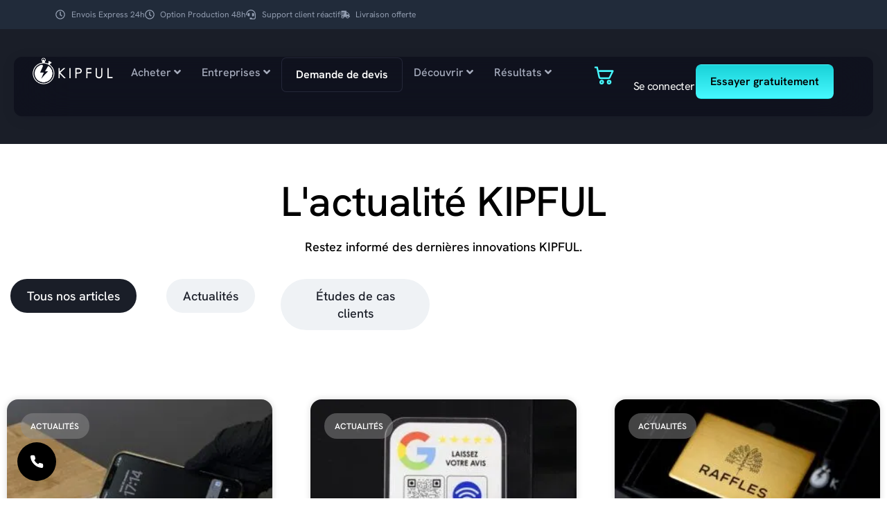

--- FILE ---
content_type: text/html; charset=UTF-8
request_url: https://www.kipful.com/actualite/
body_size: 87621
content:
<!DOCTYPE html>
<html lang="fr-FR">
<head><script>if(navigator.userAgent.match(/MSIE|Internet Explorer/i)||navigator.userAgent.match(/Trident\/7\..*?rv:11/i)){let e=document.location.href;if(!e.match(/[?&]nonitro/)){if(e.indexOf("?")==-1){if(e.indexOf("#")==-1){document.location.href=e+"?nonitro=1"}else{document.location.href=e.replace("#","?nonitro=1#")}}else{if(e.indexOf("#")==-1){document.location.href=e+"&nonitro=1"}else{document.location.href=e.replace("#","&nonitro=1#")}}}}</script><link rel="preconnect" href="https://www.kipful.com" /><link rel="preconnect" href="https://cdn-gfcpb.nitrocdn.com" /><meta charset="UTF-8" /><meta name="viewport" content="width=device-width, initial-scale=1" /><meta name='robots' content='index, follow, max-image-preview:large, max-snippet:-1, max-video-preview:-1' /><title>Actualité KIPFUL - Conseils, Astuces &amp; Actus</title><meta name="description" content="Actualité KIPFUL - Découvrez les Dernières Astuces, Infos &amp; Nouveautés sur les Cartes de Visites Digitales !" /><meta property="og:locale" content="fr_FR" /><meta property="og:type" content="article" /><meta property="og:title" content="Actualité KIPFUL - Conseils, Astuces &amp; Actus" /><meta property="og:description" content="Actualité KIPFUL - Découvrez les Dernières Astuces, Infos &amp; Nouveautés sur les Cartes de Visites Digitales !" /><meta property="og:url" content="https://kipful.com/actualite/" /><meta property="og:site_name" content="KIPFUL - Carte de visite NFC connectée" /><meta name="twitter:card" content="summary_large_image" /><meta name="ti-site-data" content="[base64]" /><meta name="generator" content="Elementor 3.34.1; features: e_font_icon_svg, additional_custom_breakpoints; settings: css_print_method-external, google_font-enabled, font_display-swap" /><meta name="msapplication-TileImage" content="https://www.kipful.com/wp-content/uploads/2025/11/cropped-Logo-KIPFUL-Chrono-fond-blanc-270x270.png" /><meta name="generator" content="NitroPack" /><script>var NPSH,NitroScrollHelper;NPSH=NitroScrollHelper=function(){let e=null;const o=window.sessionStorage.getItem("nitroScrollPos");function t(){let e=JSON.parse(window.sessionStorage.getItem("nitroScrollPos"))||{};if(typeof e!=="object"){e={}}e[document.URL]=window.scrollY;window.sessionStorage.setItem("nitroScrollPos",JSON.stringify(e))}window.addEventListener("scroll",function(){if(e!==null){clearTimeout(e)}e=setTimeout(t,200)},{passive:true});let r={};r.getScrollPos=()=>{if(!o){return 0}const e=JSON.parse(o);return e[document.URL]||0};r.isScrolled=()=>{return r.getScrollPos()>document.documentElement.clientHeight*.5};return r}();</script><script>(function(){var a=false;var e=document.documentElement.classList;var i=navigator.userAgent.toLowerCase();var n=["android","iphone","ipad"];var r=n.length;var o;var d=null;for(var t=0;t<r;t++){o=n[t];if(i.indexOf(o)>-1)d=o;if(e.contains(o)){a=true;e.remove(o)}}if(a&&d){e.add(d);if(d=="iphone"||d=="ipad"){e.add("ios")}}})();</script><script type="text/worker" id="nitro-web-worker">var preloadRequests=0;var remainingCount={};var baseURI="";self.onmessage=function(e){switch(e.data.cmd){case"RESOURCE_PRELOAD":var o=e.data.requestId;remainingCount[o]=0;e.data.resources.forEach(function(e){preload(e,function(o){return function(){console.log(o+" DONE: "+e);if(--remainingCount[o]==0){self.postMessage({cmd:"RESOURCE_PRELOAD",requestId:o})}}}(o));remainingCount[o]++});break;case"SET_BASEURI":baseURI=e.data.uri;break}};async function preload(e,o){if(typeof URL!=="undefined"&&baseURI){try{var a=new URL(e,baseURI);e=a.href}catch(e){console.log("Worker error: "+e.message)}}console.log("Preloading "+e);try{var n=new Request(e,{mode:"no-cors",redirect:"follow"});await fetch(n);o()}catch(a){console.log(a);var r=new XMLHttpRequest;r.responseType="blob";r.onload=o;r.onerror=o;r.open("GET",e,true);r.send()}}</script><script id="nprl">(()=>{if(window.NPRL!=undefined)return;(function(e){var t=e.prototype;t.after||(t.after=function(){var e,t=arguments,n=t.length,r=0,i=this,o=i.parentNode,a=Node,c=String,u=document;if(o!==null){while(r<n){(e=t[r])instanceof a?(i=i.nextSibling)!==null?o.insertBefore(e,i):o.appendChild(e):o.appendChild(u.createTextNode(c(e)));++r}}})})(Element);var e,t;e=t=function(){var t=false;var r=window.URL||window.webkitURL;var i=true;var o=true;var a=2;var c=null;var u=null;var d=true;var s=window.nitroGtmExcludes!=undefined;var l=s?JSON.parse(atob(window.nitroGtmExcludes)).map(e=>new RegExp(e)):[];var f;var m;var v=null;var p=null;var g=null;var h={touch:["touchmove","touchend"],default:["mousemove","click","keydown","wheel"]};var E=true;var y=[];var w=false;var b=[];var S=0;var N=0;var L=false;var T=0;var R=null;var O=false;var A=false;var C=false;var P=[];var I=[];var M=[];var k=[];var x=false;var _={};var j=new Map;var B="noModule"in HTMLScriptElement.prototype;var q=requestAnimationFrame||mozRequestAnimationFrame||webkitRequestAnimationFrame||msRequestAnimationFrame;const D="gtm.js?id=";function H(e,t){if(!_[e]){_[e]=[]}_[e].push(t)}function U(e,t){if(_[e]){var n=0,r=_[e];for(var n=0;n<r.length;n++){r[n].call(this,t)}}}function Y(){(function(e,t){var r=null;var i=function(e){r(e)};var o=null;var a={};var c=null;var u=null;var d=0;e.addEventListener(t,function(r){if(["load","DOMContentLoaded"].indexOf(t)!=-1){if(u){Q(function(){e.triggerNitroEvent(t)})}c=true}else if(t=="readystatechange"){d++;n.ogReadyState=d==1?"interactive":"complete";if(u&&u>=d){n.documentReadyState=n.ogReadyState;Q(function(){e.triggerNitroEvent(t)})}}});e.addEventListener(t+"Nitro",function(e){if(["load","DOMContentLoaded"].indexOf(t)!=-1){if(!c){e.preventDefault();e.stopImmediatePropagation()}else{}u=true}else if(t=="readystatechange"){u=n.documentReadyState=="interactive"?1:2;if(d<u){e.preventDefault();e.stopImmediatePropagation()}}});switch(t){case"load":o="onload";break;case"readystatechange":o="onreadystatechange";break;case"pageshow":o="onpageshow";break;default:o=null;break}if(o){Object.defineProperty(e,o,{get:function(){return r},set:function(n){if(typeof n!=="function"){r=null;e.removeEventListener(t+"Nitro",i)}else{if(!r){e.addEventListener(t+"Nitro",i)}r=n}}})}Object.defineProperty(e,"addEventListener"+t,{value:function(r){if(r!=t||!n.startedScriptLoading||document.currentScript&&document.currentScript.hasAttribute("nitro-exclude")){}else{arguments[0]+="Nitro"}e.ogAddEventListener.apply(e,arguments);a[arguments[1]]=arguments[0]}});Object.defineProperty(e,"removeEventListener"+t,{value:function(t){var n=a[arguments[1]];arguments[0]=n;e.ogRemoveEventListener.apply(e,arguments)}});Object.defineProperty(e,"triggerNitroEvent"+t,{value:function(t,n){n=n||e;var r=new Event(t+"Nitro",{bubbles:true});r.isNitroPack=true;Object.defineProperty(r,"type",{get:function(){return t},set:function(){}});Object.defineProperty(r,"target",{get:function(){return n},set:function(){}});e.dispatchEvent(r)}});if(typeof e.triggerNitroEvent==="undefined"){(function(){var t=e.addEventListener;var n=e.removeEventListener;Object.defineProperty(e,"ogAddEventListener",{value:t});Object.defineProperty(e,"ogRemoveEventListener",{value:n});Object.defineProperty(e,"addEventListener",{value:function(n){var r="addEventListener"+n;if(typeof e[r]!=="undefined"){e[r].apply(e,arguments)}else{t.apply(e,arguments)}},writable:true});Object.defineProperty(e,"removeEventListener",{value:function(t){var r="removeEventListener"+t;if(typeof e[r]!=="undefined"){e[r].apply(e,arguments)}else{n.apply(e,arguments)}}});Object.defineProperty(e,"triggerNitroEvent",{value:function(t,n){var r="triggerNitroEvent"+t;if(typeof e[r]!=="undefined"){e[r].apply(e,arguments)}}})})()}}).apply(null,arguments)}Y(window,"load");Y(window,"pageshow");Y(window,"DOMContentLoaded");Y(document,"DOMContentLoaded");Y(document,"readystatechange");try{var F=new Worker(r.createObjectURL(new Blob([document.getElementById("nitro-web-worker").textContent],{type:"text/javascript"})))}catch(e){var F=new Worker("data:text/javascript;base64,"+btoa(document.getElementById("nitro-web-worker").textContent))}F.onmessage=function(e){if(e.data.cmd=="RESOURCE_PRELOAD"){U(e.data.requestId,e)}};if(typeof document.baseURI!=="undefined"){F.postMessage({cmd:"SET_BASEURI",uri:document.baseURI})}var G=function(e){if(--S==0){Q(K)}};var W=function(e){e.target.removeEventListener("load",W);e.target.removeEventListener("error",W);e.target.removeEventListener("nitroTimeout",W);if(e.type!="nitroTimeout"){clearTimeout(e.target.nitroTimeout)}if(--N==0&&S==0){Q(J)}};var X=function(e){var t=e.textContent;try{var n=r.createObjectURL(new Blob([t.replace(/^(?:<!--)?(.*?)(?:-->)?$/gm,"$1")],{type:"text/javascript"}))}catch(e){var n="data:text/javascript;base64,"+btoa(t.replace(/^(?:<!--)?(.*?)(?:-->)?$/gm,"$1"))}return n};var K=function(){n.documentReadyState="interactive";document.triggerNitroEvent("readystatechange");document.triggerNitroEvent("DOMContentLoaded");if(window.pageYOffset||window.pageXOffset){window.dispatchEvent(new Event("scroll"))}A=true;Q(function(){if(N==0){Q(J)}Q($)})};var J=function(){if(!A||O)return;O=true;R.disconnect();en();n.documentReadyState="complete";document.triggerNitroEvent("readystatechange");window.triggerNitroEvent("load",document);window.triggerNitroEvent("pageshow",document);if(window.pageYOffset||window.pageXOffset||location.hash){let e=typeof history.scrollRestoration!=="undefined"&&history.scrollRestoration=="auto";if(e&&typeof NPSH!=="undefined"&&NPSH.getScrollPos()>0&&window.pageYOffset>document.documentElement.clientHeight*.5){window.scrollTo(0,NPSH.getScrollPos())}else if(location.hash){try{let e=document.querySelector(location.hash);if(e){e.scrollIntoView()}}catch(e){}}}var e=null;if(a==1){e=eo}else{e=eu}Q(e)};var Q=function(e){setTimeout(e,0)};var V=function(e){if(e.type=="touchend"||e.type=="click"){g=e}};var $=function(){if(d&&g){setTimeout(function(e){return function(){var t=function(e,t,n){var r=new Event(e,{bubbles:true,cancelable:true});if(e=="click"){r.clientX=t;r.clientY=n}else{r.touches=[{clientX:t,clientY:n}]}return r};var n;if(e.type=="touchend"){var r=e.changedTouches[0];n=document.elementFromPoint(r.clientX,r.clientY);n.dispatchEvent(t("touchstart"),r.clientX,r.clientY);n.dispatchEvent(t("touchend"),r.clientX,r.clientY);n.dispatchEvent(t("click"),r.clientX,r.clientY)}else if(e.type=="click"){n=document.elementFromPoint(e.clientX,e.clientY);n.dispatchEvent(t("click"),e.clientX,e.clientY)}}}(g),150);g=null}};var z=function(e){if(e.tagName=="SCRIPT"&&!e.hasAttribute("data-nitro-for-id")&&!e.hasAttribute("nitro-document-write")||e.tagName=="IMG"&&(e.hasAttribute("src")||e.hasAttribute("srcset"))||e.tagName=="IFRAME"&&e.hasAttribute("src")||e.tagName=="LINK"&&e.hasAttribute("href")&&e.hasAttribute("rel")&&e.getAttribute("rel")=="stylesheet"){if(e.tagName==="IFRAME"&&e.src.indexOf("about:blank")>-1){return}var t="";switch(e.tagName){case"LINK":t=e.href;break;case"IMG":if(k.indexOf(e)>-1)return;t=e.srcset||e.src;break;default:t=e.src;break}var n=e.getAttribute("type");if(!t&&e.tagName!=="SCRIPT")return;if((e.tagName=="IMG"||e.tagName=="LINK")&&(t.indexOf("data:")===0||t.indexOf("blob:")===0))return;if(e.tagName=="SCRIPT"&&n&&n!=="text/javascript"&&n!=="application/javascript"){if(n!=="module"||!B)return}if(e.tagName==="SCRIPT"){if(k.indexOf(e)>-1)return;if(e.noModule&&B){return}let t=null;if(document.currentScript){if(document.currentScript.src&&document.currentScript.src.indexOf(D)>-1){t=document.currentScript}if(document.currentScript.hasAttribute("data-nitro-gtm-id")){e.setAttribute("data-nitro-gtm-id",document.currentScript.getAttribute("data-nitro-gtm-id"))}}else if(window.nitroCurrentScript){if(window.nitroCurrentScript.src&&window.nitroCurrentScript.src.indexOf(D)>-1){t=window.nitroCurrentScript}}if(t&&s){let n=false;for(const t of l){n=e.src?t.test(e.src):t.test(e.textContent);if(n){break}}if(!n){e.type="text/googletagmanagerscript";let n=t.hasAttribute("data-nitro-gtm-id")?t.getAttribute("data-nitro-gtm-id"):t.id;if(!j.has(n)){j.set(n,[])}let r=j.get(n);r.push(e);return}}if(!e.src){if(e.textContent.length>0){e.textContent+="\n;if(document.currentScript.nitroTimeout) {clearTimeout(document.currentScript.nitroTimeout);}; setTimeout(function() { this.dispatchEvent(new Event('load')); }.bind(document.currentScript), 0);"}else{return}}else{}k.push(e)}if(!e.hasOwnProperty("nitroTimeout")){N++;e.addEventListener("load",W,true);e.addEventListener("error",W,true);e.addEventListener("nitroTimeout",W,true);e.nitroTimeout=setTimeout(function(){console.log("Resource timed out",e);e.dispatchEvent(new Event("nitroTimeout"))},5e3)}}};var Z=function(e){if(e.hasOwnProperty("nitroTimeout")&&e.nitroTimeout){clearTimeout(e.nitroTimeout);e.nitroTimeout=null;e.dispatchEvent(new Event("nitroTimeout"))}};document.documentElement.addEventListener("load",function(e){if(e.target.tagName=="SCRIPT"||e.target.tagName=="IMG"){k.push(e.target)}},true);document.documentElement.addEventListener("error",function(e){if(e.target.tagName=="SCRIPT"||e.target.tagName=="IMG"){k.push(e.target)}},true);var ee=["appendChild","replaceChild","insertBefore","prepend","append","before","after","replaceWith","insertAdjacentElement"];var et=function(){if(s){window._nitro_setTimeout=window.setTimeout;window.setTimeout=function(e,t,...n){let r=document.currentScript||window.nitroCurrentScript;if(!r||r.src&&r.src.indexOf(D)==-1){return window._nitro_setTimeout.call(window,e,t,...n)}return window._nitro_setTimeout.call(window,function(e,t){return function(...n){window.nitroCurrentScript=e;t(...n)}}(r,e),t,...n)}}ee.forEach(function(e){HTMLElement.prototype["og"+e]=HTMLElement.prototype[e];HTMLElement.prototype[e]=function(...t){if(this.parentNode||this===document.documentElement){switch(e){case"replaceChild":case"insertBefore":t.pop();break;case"insertAdjacentElement":t.shift();break}t.forEach(function(e){if(!e)return;if(e.tagName=="SCRIPT"){z(e)}else{if(e.children&&e.children.length>0){e.querySelectorAll("script").forEach(z)}}})}return this["og"+e].apply(this,arguments)}})};var en=function(){if(s&&typeof window._nitro_setTimeout==="function"){window.setTimeout=window._nitro_setTimeout}ee.forEach(function(e){HTMLElement.prototype[e]=HTMLElement.prototype["og"+e]})};var er=async function(){if(o){ef(f);ef(V);if(v){clearTimeout(v);v=null}}if(T===1){L=true;return}else if(T===0){T=-1}n.startedScriptLoading=true;Object.defineProperty(document,"readyState",{get:function(){return n.documentReadyState},set:function(){}});var e=document.documentElement;var t={attributes:true,attributeFilter:["src"],childList:true,subtree:true};R=new MutationObserver(function(e,t){e.forEach(function(e){if(e.type=="childList"&&e.addedNodes.length>0){e.addedNodes.forEach(function(e){if(!document.documentElement.contains(e)){return}if(e.tagName=="IMG"||e.tagName=="IFRAME"||e.tagName=="LINK"){z(e)}})}if(e.type=="childList"&&e.removedNodes.length>0){e.removedNodes.forEach(function(e){if(e.tagName=="IFRAME"||e.tagName=="LINK"){Z(e)}})}if(e.type=="attributes"){var t=e.target;if(!document.documentElement.contains(t)){return}if(t.tagName=="IFRAME"||t.tagName=="LINK"||t.tagName=="IMG"||t.tagName=="SCRIPT"){z(t)}}})});R.observe(e,t);if(!s){et()}await Promise.all(P);var r=b.shift();var i=null;var a=false;while(r){var c;var u=JSON.parse(atob(r.meta));var d=u.delay;if(r.type=="inline"){var l=document.getElementById(r.id);if(l){l.remove()}else{r=b.shift();continue}c=X(l);if(c===false){r=b.shift();continue}}else{c=r.src}if(!a&&r.type!="inline"&&(typeof u.attributes.async!="undefined"||typeof u.attributes.defer!="undefined")){if(i===null){i=r}else if(i===r){a=true}if(!a){b.push(r);r=b.shift();continue}}var m=document.createElement("script");m.src=c;m.setAttribute("data-nitro-for-id",r.id);for(var p in u.attributes){try{if(u.attributes[p]===false){m.setAttribute(p,"")}else{m.setAttribute(p,u.attributes[p])}}catch(e){console.log("Error while setting script attribute",m,e)}}m.async=false;if(u.canonicalLink!=""&&Object.getOwnPropertyDescriptor(m,"src")?.configurable!==false){(e=>{Object.defineProperty(m,"src",{get:function(){return e.canonicalLink},set:function(){}})})(u)}if(d){setTimeout((function(e,t){var n=document.querySelector("[data-nitro-marker-id='"+t+"']");if(n){n.after(e)}else{document.head.appendChild(e)}}).bind(null,m,r.id),d)}else{m.addEventListener("load",G);m.addEventListener("error",G);if(!m.noModule||!B){S++}var g=document.querySelector("[data-nitro-marker-id='"+r.id+"']");if(g){Q(function(e,t){return function(){e.after(t)}}(g,m))}else{Q(function(e){return function(){document.head.appendChild(e)}}(m))}}r=b.shift()}};var ei=function(){var e=document.getElementById("nitro-deferred-styles");var t=document.createElement("div");t.innerHTML=e.textContent;return t};var eo=async function(e){isPreload=e&&e.type=="NitroPreload";if(!isPreload){T=-1;E=false;if(o){ef(f);ef(V);if(v){clearTimeout(v);v=null}}}if(w===false){var t=ei();let e=t.querySelectorAll('style,link[rel="stylesheet"]');w=e.length;if(w){let e=document.getElementById("nitro-deferred-styles-marker");e.replaceWith.apply(e,t.childNodes)}else if(isPreload){Q(ed)}else{es()}}else if(w===0&&!isPreload){es()}};var ea=function(){var e=ei();var t=e.childNodes;var n;var r=[];for(var i=0;i<t.length;i++){n=t[i];if(n.href){r.push(n.href)}}var o="css-preload";H(o,function(e){eo(new Event("NitroPreload"))});if(r.length){F.postMessage({cmd:"RESOURCE_PRELOAD",resources:r,requestId:o})}else{Q(function(){U(o)})}};var ec=function(){if(T===-1)return;T=1;var e=[];var t,n;for(var r=0;r<b.length;r++){t=b[r];if(t.type!="inline"){if(t.src){n=JSON.parse(atob(t.meta));if(n.delay)continue;if(n.attributes.type&&n.attributes.type=="module"&&!B)continue;e.push(t.src)}}}if(e.length){var i="js-preload";H(i,function(e){T=2;if(L){Q(er)}});F.postMessage({cmd:"RESOURCE_PRELOAD",resources:e,requestId:i})}};var eu=function(){while(I.length){style=I.shift();if(style.hasAttribute("nitropack-onload")){style.setAttribute("onload",style.getAttribute("nitropack-onload"));Q(function(e){return function(){e.dispatchEvent(new Event("load"))}}(style))}}while(M.length){style=M.shift();if(style.hasAttribute("nitropack-onerror")){style.setAttribute("onerror",style.getAttribute("nitropack-onerror"));Q(function(e){return function(){e.dispatchEvent(new Event("error"))}}(style))}}};var ed=function(){if(!x){if(i){Q(function(){var e=document.getElementById("nitro-critical-css");if(e){e.remove()}})}x=true;onStylesLoadEvent=new Event("NitroStylesLoaded");onStylesLoadEvent.isNitroPack=true;window.dispatchEvent(onStylesLoadEvent)}};var es=function(){if(a==2){Q(er)}else{eu()}};var el=function(e){m.forEach(function(t){document.addEventListener(t,e,true)})};var ef=function(e){m.forEach(function(t){document.removeEventListener(t,e,true)})};if(s){et()}return{setAutoRemoveCriticalCss:function(e){i=e},registerScript:function(e,t,n){b.push({type:"remote",src:e,id:t,meta:n})},registerInlineScript:function(e,t){b.push({type:"inline",id:e,meta:t})},registerStyle:function(e,t,n){y.push({href:e,rel:t,media:n})},onLoadStyle:function(e){I.push(e);if(w!==false&&--w==0){Q(ed);if(E){E=false}else{es()}}},onErrorStyle:function(e){M.push(e);if(w!==false&&--w==0){Q(ed);if(E){E=false}else{es()}}},loadJs:function(e,t){if(!e.src){var n=X(e);if(n!==false){e.src=n;e.textContent=""}}if(t){Q(function(e,t){return function(){e.after(t)}}(t,e))}else{Q(function(e){return function(){document.head.appendChild(e)}}(e))}},loadQueuedResources:async function(){window.dispatchEvent(new Event("NitroBootStart"));if(p){clearTimeout(p);p=null}window.removeEventListener("load",e.loadQueuedResources);f=a==1?er:eo;if(!o||g){Q(f)}else{if(navigator.userAgent.indexOf(" Edge/")==-1){ea();H("css-preload",ec)}el(f);if(u){if(c){v=setTimeout(f,c)}}else{}}},fontPreload:function(e){var t="critical-fonts";H(t,function(e){document.getElementById("nitro-critical-fonts").type="text/css"});F.postMessage({cmd:"RESOURCE_PRELOAD",resources:e,requestId:t})},boot:function(){if(t)return;t=true;C=typeof NPSH!=="undefined"&&NPSH.isScrolled();let n=document.prerendering;if(location.hash||C||n){o=false}m=h.default.concat(h.touch);p=setTimeout(e.loadQueuedResources,1500);el(V);if(C){e.loadQueuedResources()}else{window.addEventListener("load",e.loadQueuedResources)}},addPrerequisite:function(e){P.push(e)},getTagManagerNodes:function(e){if(!e)return j;return j.get(e)??[]}}}();var n,r;n=r=function(){var t=document.write;return{documentWrite:function(n,r){if(n&&n.hasAttribute("nitro-exclude")){return t.call(document,r)}var i=null;if(n.documentWriteContainer){i=n.documentWriteContainer}else{i=document.createElement("span");n.documentWriteContainer=i}var o=null;if(n){if(n.hasAttribute("data-nitro-for-id")){o=document.querySelector('template[data-nitro-marker-id="'+n.getAttribute("data-nitro-for-id")+'"]')}else{o=n}}i.innerHTML+=r;i.querySelectorAll("script").forEach(function(e){e.setAttribute("nitro-document-write","")});if(!i.parentNode){if(o){o.parentNode.insertBefore(i,o)}else{document.body.appendChild(i)}}var a=document.createElement("span");a.innerHTML=r;var c=a.querySelectorAll("script");if(c.length){c.forEach(function(t){var n=t.getAttributeNames();var r=document.createElement("script");n.forEach(function(e){r.setAttribute(e,t.getAttribute(e))});r.async=false;if(!t.src&&t.textContent){r.textContent=t.textContent}e.loadJs(r,o)})}},TrustLogo:function(e,t){var n=document.getElementById(e);var r=document.createElement("img");r.src=t;n.parentNode.insertBefore(r,n)},documentReadyState:"loading",ogReadyState:document.readyState,startedScriptLoading:false,loadScriptDelayed:function(e,t){setTimeout(function(){var t=document.createElement("script");t.src=e;document.head.appendChild(t)},t)}}}();document.write=function(e){n.documentWrite(document.currentScript,e)};document.writeln=function(e){n.documentWrite(document.currentScript,e+"\n")};window.NPRL=e;window.NitroResourceLoader=t;window.NPh=n;window.NitroPackHelper=r})();</script><template id="nitro-deferred-styles-marker"></template><style id="nitro-fonts">@font-face{font-family:WooCommerce;src:url("https://cdn-gfcpb.nitrocdn.com/UtTyfjcqthQessOnvXaplUuGPgkpHjKY/assets/static/source/rev-f061685/www.kipful.com/wp-content/plugins/woocommerce/assets/fonts/WooCommerce.woff2") format("woff2");font-weight:400;font-style:normal;font-display:swap}@font-face{font-family:"Font Awesome 5 Free";font-display:swap;font-weight:900;src:url("https://cdn-gfcpb.nitrocdn.com/UtTyfjcqthQessOnvXaplUuGPgkpHjKY/assets/static/source/rev-f061685/www.kipful.com/wp-content/plugins/unlimited-elements-for-elementor-premium/assets_libraries/font-awesome6/fa-solid-900.woff2") format("woff2")}@font-face{font-family:"Font Awesome 5 Free";font-display:swap;font-weight:400;src:url("https://cdn-gfcpb.nitrocdn.com/UtTyfjcqthQessOnvXaplUuGPgkpHjKY/assets/static/source/rev-f061685/www.kipful.com/wp-content/plugins/unlimited-elements-for-elementor-premium/assets_libraries/font-awesome6/fa-regular-400.woff2") format("woff2")}@font-face{font-family:"Font Awesome 5 Free";font-style:normal;font-weight:400;font-display:swap;src:url("https://cdn-gfcpb.nitrocdn.com/UtTyfjcqthQessOnvXaplUuGPgkpHjKY/assets/static/source/rev-f061685/www.kipful.com/wp-content/plugins/elementor/assets/lib/font-awesome/webfonts/fa-regular-400.eot");src:url("https://cdn-gfcpb.nitrocdn.com/UtTyfjcqthQessOnvXaplUuGPgkpHjKY/assets/static/source/rev-f061685/www.kipful.com/wp-content/plugins/elementor/assets/lib/font-awesome/webfonts/fa-regular-400.woff2") format("woff2")}@font-face{font-family:"Font Awesome 5 Free";font-style:normal;font-weight:900;font-display:swap;src:url("https://cdn-gfcpb.nitrocdn.com/UtTyfjcqthQessOnvXaplUuGPgkpHjKY/assets/static/source/rev-f061685/www.kipful.com/wp-content/plugins/elementor/assets/lib/font-awesome/webfonts/fa-solid-900.eot");src:url("https://cdn-gfcpb.nitrocdn.com/UtTyfjcqthQessOnvXaplUuGPgkpHjKY/assets/static/source/rev-f061685/www.kipful.com/wp-content/plugins/elementor/assets/lib/font-awesome/webfonts/fa-solid-900.woff2") format("woff2")}@font-face{font-family:swiper-icons;src:url("data:application/font-woff;charset=utf-8;base64, [base64]//wADZ2x5ZgAAAywAAADMAAAD2MHtryVoZWFkAAABbAAAADAAAAA2E2+eoWhoZWEAAAGcAAAAHwAAACQC9gDzaG10eAAAAigAAAAZAAAArgJkABFsb2NhAAAC0AAAAFoAAABaFQAUGG1heHAAAAG8AAAAHwAAACAAcABAbmFtZQAAA/gAAAE5AAACXvFdBwlwb3N0AAAFNAAAAGIAAACE5s74hXjaY2BkYGAAYpf5Hu/j+W2+MnAzMYDAzaX6QjD6/4//Bxj5GA8AuRwMYGkAPywL13jaY2BkYGA88P8Agx4j+/8fQDYfA1AEBWgDAIB2BOoAeNpjYGRgYNBh4GdgYgABEMnIABJzYNADCQAACWgAsQB42mNgYfzCOIGBlYGB0YcxjYGBwR1Kf2WQZGhhYGBiYGVmgAFGBiQQkOaawtDAoMBQxXjg/wEGPcYDDA4wNUA2CCgwsAAAO4EL6gAAeNpj2M0gyAACqxgGNWBkZ2D4/wMA+xkDdgAAAHjaY2BgYGaAYBkGRgYQiAHyGMF8FgYHIM3DwMHABGQrMOgyWDLEM1T9/w8UBfEMgLzE////P/5//f/V/xv+r4eaAAeMbAxwIUYmIMHEgKYAYjUcsDAwsLKxc3BycfPw8jEQA/[base64]/uznmfPFBNODM2K7MTQ45YEAZqGP81AmGGcF3iPqOop0r1SPTaTbVkfUe4HXj97wYE+yNwWYxwWu4v1ugWHgo3S1XdZEVqWM7ET0cfnLGxWfkgR42o2PvWrDMBSFj/IHLaF0zKjRgdiVMwScNRAoWUoH78Y2icB/yIY09An6AH2Bdu/UB+yxopYshQiEvnvu0dURgDt8QeC8PDw7Fpji3fEA4z/PEJ6YOB5hKh4dj3EvXhxPqH/SKUY3rJ7srZ4FZnh1PMAtPhwP6fl2PMJMPDgeQ4rY8YT6Gzao0eAEA409DuggmTnFnOcSCiEiLMgxCiTI6Cq5DZUd3Qmp10vO0LaLTd2cjN4fOumlc7lUYbSQcZFkutRG7g6JKZKy0RmdLY680CDnEJ+UMkpFFe1RN7nxdVpXrC4aTtnaurOnYercZg2YVmLN/d/gczfEimrE/fs/bOuq29Zmn8tloORaXgZgGa78yO9/cnXm2BpaGvq25Dv9S4E9+5SIc9PqupJKhYFSSl47+Qcr1mYNAAAAeNptw0cKwkAAAMDZJA8Q7OUJvkLsPfZ6zFVERPy8qHh2YER+3i/BP83vIBLLySsoKimrqKqpa2hp6+jq6RsYGhmbmJqZSy0sraxtbO3sHRydnEMU4uR6yx7JJXveP7WrDycAAAAAAAH//wACeNpjYGRgYOABYhkgZgJCZgZNBkYGLQZtIJsFLMYAAAw3ALgAeNolizEKgDAQBCchRbC2sFER0YD6qVQiBCv/H9ezGI6Z5XBAw8CBK/m5iQQVauVbXLnOrMZv2oLdKFa8Pjuru2hJzGabmOSLzNMzvutpB3N42mNgZGBg4GKQYzBhYMxJLMlj4GBgAYow/P/PAJJhLM6sSoWKfWCAAwDAjgbRAAB42mNgYGBkAIIbCZo5IPrmUn0hGA0AO8EFTQAA");font-weight:400;font-style:normal;font-display:swap}</style><style type="text/css" id="nitro-critical-css">img:is([sizes="auto" i], [sizes^="auto," i]){contain-intrinsic-size:3000px 1500px}.option-container{display:flex;flex-direction:column;gap:24px}.TVA{gap:0px !important}.price-panier{font-weight:600 !important;min-width:50px !important}.total{font-weight:700;font-size:16px}.price-total{font-size:18px !important;font-weight:500 !important}.details{display:flex;flex-direction:row;justify-content:space-between;width:100%}.divider{border-color:#e1e1e1;height:1px;gap:15px;width:100%;border-style:solid;margin-top:24px !important;margin-bottom:16px !important}#kipful-loading-overlay{position:absolute;width:100%;height:100%;background:rgba(255,255,255,.8);display:flex;align-items:center;justify-content:center;z-index:9999;display:none}.spinner{position:absolute;top:45%;left:45%;width:50px;height:50px;border:5px solid rgba(0,0,0,.2);border-top:5px solid #000;border-radius:50%;animation:spin 1s linear infinite}@keyframes spin{0%{transform:rotate(0deg)}100%{transform:rotate(360deg)}}.screen-reader-text{clip:rect(1px,1px,1px,1px);height:1px;overflow:hidden;position:absolute !important;width:1px;word-wrap:normal !important}:root{--direction-multiplier:1}.elementor-screen-only,.screen-reader-text{height:1px;margin:-1px;overflow:hidden;padding:0;position:absolute;top:-10000em;width:1px;clip:rect(0,0,0,0);border:0}.elementor *,.elementor :after,.elementor :before{box-sizing:border-box}.elementor a{box-shadow:none;text-decoration:none}.elementor hr{background-color:transparent;margin:0}.elementor img{border:none;border-radius:0;box-shadow:none;height:auto;max-width:100%}.elementor .elementor-widget:not(.elementor-widget-text-editor):not(.elementor-widget-theme-post-content) figure{margin:0}.elementor video{border:none;line-height:1;margin:0;max-width:100%;width:100%}.elementor .elementor-background-overlay{inset:0;position:absolute}.elementor-element{--flex-direction:initial;--flex-wrap:initial;--justify-content:initial;--align-items:initial;--align-content:initial;--gap:initial;--flex-basis:initial;--flex-grow:initial;--flex-shrink:initial;--order:initial;--align-self:initial;align-self:var(--align-self);flex-basis:var(--flex-basis);flex-grow:var(--flex-grow);flex-shrink:var(--flex-shrink);order:var(--order)}.elementor-element:where(.e-con-full,.elementor-widget){align-content:var(--align-content);align-items:var(--align-items);flex-direction:var(--flex-direction);flex-wrap:var(--flex-wrap);gap:var(--row-gap) var(--column-gap);justify-content:var(--justify-content)}.elementor-align-center{text-align:center}.elementor-align-right{text-align:right}.elementor-align-center .elementor-button,.elementor-align-right .elementor-button{width:auto}:root{--page-title-display:block}.elementor-widget{position:relative}.elementor-widget:not(:last-child){margin-block-end:var(--kit-widget-spacing,20px)}.elementor-widget:not(:last-child).elementor-widget__width-initial{margin-block-end:0}.elementor-grid{display:grid;grid-column-gap:var(--grid-column-gap);grid-row-gap:var(--grid-row-gap)}.elementor-grid .elementor-grid-item{min-width:0}.elementor-grid-3 .elementor-grid{grid-template-columns:repeat(3,1fr)}@media (max-width:1024px){.elementor-grid-tablet-2 .elementor-grid{grid-template-columns:repeat(2,1fr)}}@media (max-width:767px){.elementor-grid-mobile-1 .elementor-grid{grid-template-columns:repeat(1,1fr)}}@media (prefers-reduced-motion:no-preference){html{scroll-behavior:smooth}}.e-con{--border-radius:0;--border-top-width:0px;--border-right-width:0px;--border-bottom-width:0px;--border-left-width:0px;--border-style:initial;--border-color:initial;--container-widget-width:100%;--container-widget-height:initial;--container-widget-flex-grow:0;--container-widget-align-self:initial;--content-width:min(100%,var(--container-max-width,1140px));--width:100%;--min-height:initial;--height:auto;--text-align:initial;--margin-top:0px;--margin-right:0px;--margin-bottom:0px;--margin-left:0px;--padding-top:var(--container-default-padding-top,10px);--padding-right:var(--container-default-padding-right,10px);--padding-bottom:var(--container-default-padding-bottom,10px);--padding-left:var(--container-default-padding-left,10px);--position:relative;--z-index:revert;--overflow:visible;--gap:var(--widgets-spacing,20px);--row-gap:var(--widgets-spacing-row,20px);--column-gap:var(--widgets-spacing-column,20px);--overlay-mix-blend-mode:initial;--overlay-opacity:1;--e-con-grid-template-columns:repeat(3,1fr);--e-con-grid-template-rows:repeat(2,1fr);border-radius:var(--border-radius);height:var(--height);min-height:var(--min-height);min-width:0;overflow:var(--overflow);position:var(--position);width:var(--width);z-index:var(--z-index);--flex-wrap-mobile:wrap}.e-con{--margin-block-start:var(--margin-top);--margin-block-end:var(--margin-bottom);--margin-inline-start:var(--margin-left);--margin-inline-end:var(--margin-right);--padding-inline-start:var(--padding-left);--padding-inline-end:var(--padding-right);--padding-block-start:var(--padding-top);--padding-block-end:var(--padding-bottom);--border-block-start-width:var(--border-top-width);--border-block-end-width:var(--border-bottom-width);--border-inline-start-width:var(--border-left-width);--border-inline-end-width:var(--border-right-width)}.e-con{margin-block-end:var(--margin-block-end);margin-block-start:var(--margin-block-start);margin-inline-end:var(--margin-inline-end);margin-inline-start:var(--margin-inline-start);padding-inline-end:var(--padding-inline-end);padding-inline-start:var(--padding-inline-start)}.e-con.e-flex{--flex-direction:column;--flex-basis:auto;--flex-grow:0;--flex-shrink:1;flex:var(--flex-grow) var(--flex-shrink) var(--flex-basis)}.e-con-full,.e-con>.e-con-inner{padding-block-end:var(--padding-block-end);padding-block-start:var(--padding-block-start);text-align:var(--text-align)}.e-con-full.e-flex,.e-con.e-flex>.e-con-inner{flex-direction:var(--flex-direction)}.e-con,.e-con>.e-con-inner{display:var(--display)}.e-con.e-grid{--grid-justify-content:start;--grid-align-content:start;--grid-auto-flow:row}.e-con.e-grid{align-content:var(--grid-align-content);align-items:var(--align-items);grid-auto-flow:var(--grid-auto-flow);grid-template-columns:var(--e-con-grid-template-columns);grid-template-rows:var(--e-con-grid-template-rows);justify-content:var(--grid-justify-content);justify-items:var(--justify-items)}.e-con-boxed.e-flex{align-content:normal;align-items:normal;flex-direction:column;flex-wrap:nowrap;justify-content:normal}.e-con-boxed{gap:initial;text-align:initial}.e-con.e-flex>.e-con-inner{align-content:var(--align-content);align-items:var(--align-items);align-self:auto;flex-basis:auto;flex-grow:1;flex-shrink:1;flex-wrap:var(--flex-wrap);justify-content:var(--justify-content)}.e-con>.e-con-inner{gap:var(--row-gap) var(--column-gap);height:100%;margin:0 auto;max-width:var(--content-width);padding-inline-end:0;padding-inline-start:0;width:100%}:is(.elementor-section-wrap,[data-elementor-id])>.e-con{--margin-left:auto;--margin-right:auto;max-width:min(100%,var(--width))}.e-con .elementor-widget.elementor-widget{margin-block-end:0}.e-con:before{border-block-end-width:var(--border-block-end-width);border-block-start-width:var(--border-block-start-width);border-color:var(--border-color);border-inline-end-width:var(--border-inline-end-width);border-inline-start-width:var(--border-inline-start-width);border-radius:var(--border-radius);border-style:var(--border-style);content:var(--background-overlay);display:block;height:max(100% + var(--border-top-width) + var(--border-bottom-width),100%);left:calc(0px - var(--border-left-width));mix-blend-mode:var(--overlay-mix-blend-mode);opacity:var(--overlay-opacity);position:absolute;top:calc(0px - var(--border-top-width));width:max(100% + var(--border-left-width) + var(--border-right-width),100%)}.e-con .elementor-widget{min-width:0}.e-con>.e-con-inner>.elementor-widget>.elementor-widget-container,.e-con>.elementor-widget>.elementor-widget-container{height:100%}.e-con.e-con>.e-con-inner>.elementor-widget,.elementor.elementor .e-con>.elementor-widget{max-width:100%}.e-con .elementor-widget:not(:last-child){--kit-widget-spacing:0px}@media (max-width:767px){.e-con.e-flex{--width:100%;--flex-wrap:var(--flex-wrap-mobile)}.e-con.e-flex .elementor-widget-archive-posts{width:100%}}.elementor-heading-title{line-height:1;margin:0;padding:0}.elementor-button{background-color:#69727d;border-radius:3px;color:#fff;display:inline-block;fill:#fff;font-size:15px;line-height:1;padding:12px 24px;text-align:center}.elementor-button:visited{color:#fff}.elementor-button-content-wrapper{display:flex;flex-direction:row;gap:5px;justify-content:center}.elementor-button-icon{align-items:center;display:flex}.elementor-button-icon svg{height:auto;width:1em}.elementor-button-icon .e-font-icon-svg{height:1em}.elementor-button-text{display:inline-block}.elementor-button span{text-decoration:inherit}.elementor-icon{color:#69727d;display:inline-block;font-size:50px;line-height:1;text-align:center}.elementor-icon svg{display:block;height:1em;position:relative;width:1em}.elementor-icon svg:before{left:50%;position:absolute;transform:translateX(-50%)}@media (max-width:767px){.elementor .elementor-hidden-mobile{display:none}}@media (min-width:768px) and (max-width:1024px){.elementor .elementor-hidden-tablet{display:none}}@media (min-width:1025px) and (max-width:99999px){.elementor .elementor-hidden-desktop{display:none}}.clearfix::before,.clearfix::after{content:" ";display:table;clear:both}.clearfix::before,.clearfix::after{content:" ";display:table;clear:both}.eael-woo-product-carousel-container .swiper-button-next:after,.eael-woo-product-carousel-container .swiper-button-prev:after{content:""}.eael-woo-product-carousel-container .woocommerce .products{padding:0 !important}.eael-woo-product-carousel-container .woocommerce .products:before,.eael-woo-product-carousel-container .woocommerce .products:after{display:none}.eael-woo-product-carousel-container .woocommerce .products .product{width:100%;margin:0;padding:0}.eael-woo-product-carousel-container .eael-woo-product-carousel.swiper-8:not(.swiper-initialized) .eael-product-carousel{height:450px}.eael-woo-product-carousel-container .eael-woo-product-carousel:not(.swiper-initialized)[data-items="3"] .swiper-wrapper.products{display:grid;grid-template-columns:repeat(3,1fr)}.eael-woo-product-carousel-container .eael-woo-product-carousel:not(.swiper-initialized)[data-items="3"] .swiper-wrapper.products .product:nth-child(n+4){display:none}.eael-woo-product-carousel-container .eael-woo-product-carousel .eael-product-carousel{direction:ltr}.eael-woo-product-carousel-container .eael-woo-product-carousel .swiper-wrapper.products{margin:0;-ms-flex-wrap:unset;flex-wrap:unset}.eael-woo-product-carousel-container .eael-woo-product-carousel .swiper-wrapper.products .product{float:none}.eael-woo-product-carousel-container .eael-woo-product-carousel[data-items="3"] .product.swiper-slide{position:relative;min-height:1px;-webkit-box-sizing:border-box;box-sizing:border-box;width:100%;text-align:left}.eael-woo-product-carousel-container.preset-3 .eael-woo-product-carousel.eael-hide-buttons .eael-product-carousel .icons-wrap.block-style{display:none !important}.eael-woo-product-carousel-container.preset-3 .eael-product-carousel{border-radius:10px;background-color:#f5f7fd;text-align:left;margin:10px}.eael-woo-product-carousel-container.preset-3 .eael-product-carousel .image-wrap img,.eael-woo-product-carousel-container.preset-3 .eael-product-carousel .product-image-wrap{border-radius:10px 10px 0 0}.eael-woo-product-carousel-container.preset-3 .eael-product-carousel .eael-onsale{background:#5f3ae0}.eael-woo-product-carousel-container.preset-3 .eael-product-carousel .eael-product-price{color:#5f3ae0}.eael-woo-product-carousel-container.preset-3 .product-image-wrap{position:relative;overflow:hidden}.eael-woo-product-carousel-container.preset-3 .product-details-wrap{padding:20px}.eael-woo-product-carousel-container .eael-onsale{padding:5px 10px;font-size:12px;font-weight:500;position:absolute;text-align:center;line-height:1.2em;top:30px;left:0;margin:0;background-color:#ff7a80;color:#fff;z-index:9}.eael-woo-product-carousel-container .eael-onsale.sale-preset-5{display:block;line-height:74px;height:50px;width:100px;left:-35px;top:-8px;right:auto;padding:0;-webkit-transform:rotate(-45deg);-ms-transform:rotate(-45deg);transform:rotate(-45deg)}.eael-woo-product-carousel-container .swiper-image-stretch .product-image-wrap img{width:100%}.eael-woo-product-carousel-container.swiper-container-wrap .swiper-button-next,.eael-woo-product-carousel-container.swiper-container-wrap .swiper-button-prev{font-size:20px;margin:0;text-align:center;-webkit-transform:translateY(-50%);-ms-transform:translateY(-50%);transform:translateY(-50%);width:40px;height:40px;border-radius:5px;-webkit-filter:drop-shadow(0px 23px 13.5px rgba(28,34,56,.05));filter:drop-shadow(0px 23px 13.5px rgba(28,34,56,.05));background-color:#eee;background-image:none;color:#000}.eael-woo-product-carousel-container.swiper-container-wrap .swiper-button-next i,.eael-woo-product-carousel-container.swiper-container-wrap .swiper-button-prev i{position:absolute;-webkit-transform:translate(-50%,-50%);-ms-transform:translate(-50%,-50%);transform:translate(-50%,-50%);top:50%;left:50%}.eael-woo-product-carousel-container.swiper-container-wrap .swiper-button-next{right:-40px}.eael-woo-product-carousel-container.swiper-container-wrap .swiper-button-prev{left:-40px}.eael-woo-product-carousel-container .eael-product-title *{margin:0 0 10px 0;font-size:18px;line-height:1.2em;font-weight:500}.eael-woo-product-carousel-container .eael-product-price{font-size:15px;line-height:1.5em}.eael-woo-product-carousel-container .product.product-type-variable .icons-wrap.block-style{grid-template-columns:repeat(2,1fr)}.eael-woo-product-carousel-container .product.product-type-variable .icons-wrap li:first-child{display:none}.eael-woo-product-carousel-container .icons-wrap{padding:0;list-style:none;position:absolute;z-index:9;display:block;top:50%;left:0;right:0;-webkit-transform:translateY(0);-ms-transform:translateY(0);transform:translateY(0);opacity:0;visibility:hidden;-webkit-transform-origin:center center;-ms-transform-origin:center center;transform-origin:center center;margin:0 auto}.eael-woo-product-carousel-container .icons-wrap.block-style{background:#5f3ae0;display:-webkit-box;display:-ms-flexbox;display:flex;height:40px;width:100%;top:auto;bottom:-50px;margin:0;color:#fff}.eael-woo-product-carousel-container .icons-wrap.block-style:before,.eael-woo-product-carousel-container .icons-wrap.block-style:after{content:none}.eael-woo-product-carousel-container .icons-wrap.block-style li{-webkit-box-flex:1;-ms-flex:1;flex:1;border-right:1px solid #fff}.eael-woo-product-carousel-container .icons-wrap.block-style li:last-child{border:none}.eael-woo-product-carousel-container .icons-wrap.block-style li a{position:relative;color:#fff;background:#5f3ae0}.eael-woo-product-carousel-container .icons-wrap li{display:inline-block;margin:0;padding:0}.eael-woo-product-carousel-container .icons-wrap li a{display:-webkit-box;display:-ms-flexbox;display:flex;-webkit-box-orient:vertical;-webkit-box-direction:normal;-ms-flex-direction:column;flex-direction:column;-webkit-box-pack:center;-ms-flex-pack:center;justify-content:center;position:absolute;color:#000;width:100%;height:100%;text-align:center}.eael-woo-product-carousel-container .icons-wrap li a i{position:relative;font-size:16px;line-height:1.2em}.eael-testimonial-image img{max-width:100%}.eael-testimonial-image{padding:10px 0px 0px 0px}.eael-testimonial-image>figure{display:block;margin:0}.eael-testimonial-content{margin:0;padding:10px}.eael-testimonial-item{position:relative}.eael-testimonial-item .eael-testimonial-image figure img{display:inline-block}.eael-testimonial-item .eael-testimonial-quote::after{color:inherit !important;content:"";font-family:"Font Awesome 5 Free";font-size:200%;font-weight:900}.eael-testimonial-content .eael-testimonial-text{font-size:100%;font-style:italic;line-height:1.5;margin-top:0px;margin-bottom:10px;word-wrap:break-word}.eael-testimonial-content .eael-testimonial-user{display:inline-block;font-family:inherit;font-size:105%;font-style:italic;font-weight:normal;line-height:1.5;margin-top:0;margin-bottom:0;margin-right:5px}.eael-testimonial-content .eael-testimonial-user-company{display:inline-block;font-family:inherit;font-size:90%;font-style:italic;font-weight:lighter;line-height:1.75;margin-bottom:0;margin-top:1px}.eael-testimonial-image{position:relative}span.eael-testimonial-quote{position:absolute;right:10px;top:10px}.eael-call-to-action{display:block;padding:30px;font-size:16px;color:#4d4d4d;font-weight:400;line-height:27px;margin:0 auto}.eael-call-to-action .eael-cta-heading{font-size:36px;font-weight:600;line-height:36px;margin-bottom:10px;text-transform:capitalize;font-style:normal}.eael-call-to-action p{margin-bottom:10px}.eael-call-to-action.bg-img{background-image:url("https://www.kipful.com/wp-content/uploads/img/bg.jpg");background-repeat:no-repeat;background-position:center;background-size:cover;position:relative;z-index:0;color:hsla(0,0%,100%,.7)}.eael-call-to-action.bg-img.nitro-lazy{background-image:none !important}.eael-call-to-action.bg-img .eael-cta-heading{color:hsla(0,0%,100%,.9)}.eael-call-to-action .cta-button{position:relative;display:inline-block;padding:12px 30px;background:#f9f9f9;font-size:16px;text-decoration:none;color:#4d4d4d;-webkit-box-shadow:0px 0px 3px -1px rgba(0,0,0,.2);box-shadow:0px 0px 3px -1px rgba(0,0,0,.2);margin-right:10px;margin-top:10px;z-index:0;overflow:hidden}.eael-call-to-action .cta-button:last-child{margin-right:0px}@media only screen and (max-width:768px){.eael-call-to-action .eael-cta-heading{font-size:28px;line-height:36px;margin-top:0px}.eael-call-to-action .cta-button{padding:12px 25px}}@media only screen and (max-width:360px){.eael-call-to-action{font-size:14px;line-height:26px}.eael-call-to-action .cta-button:not(.cta-btn-preset-2){padding:4px 20px;font-size:12px}.eael-call-to-action .eael-cta-heading{font-size:20px;line-height:30px}}.elementor-widget-eael-cta-box.content-align-cta-default{text-align:left}.eael_hover_effect{position:relative}ul{box-sizing:border-box}:root{--wp--preset--font-size--normal:16px;--wp--preset--font-size--huge:42px}.screen-reader-text{border:0;clip-path:inset(50%);height:1px;margin:-1px;overflow:hidden;padding:0;position:absolute;width:1px;word-wrap:normal !important}html :where(img[class*=wp-image-]){height:auto;max-width:100%}:where(figure){margin:0 0 1em}:root{--wp--preset--aspect-ratio--square:1;--wp--preset--aspect-ratio--4-3:4/3;--wp--preset--aspect-ratio--3-4:3/4;--wp--preset--aspect-ratio--3-2:3/2;--wp--preset--aspect-ratio--2-3:2/3;--wp--preset--aspect-ratio--16-9:16/9;--wp--preset--aspect-ratio--9-16:9/16;--wp--preset--color--black:#000;--wp--preset--color--cyan-bluish-gray:#abb8c3;--wp--preset--color--white:#fff;--wp--preset--color--pale-pink:#f78da7;--wp--preset--color--vivid-red:#cf2e2e;--wp--preset--color--luminous-vivid-orange:#ff6900;--wp--preset--color--luminous-vivid-amber:#fcb900;--wp--preset--color--light-green-cyan:#7bdcb5;--wp--preset--color--vivid-green-cyan:#00d084;--wp--preset--color--pale-cyan-blue:#8ed1fc;--wp--preset--color--vivid-cyan-blue:#0693e3;--wp--preset--color--vivid-purple:#9b51e0;--wp--preset--gradient--vivid-cyan-blue-to-vivid-purple:linear-gradient(135deg,rgba(6,147,227,1) 0%,#9b51e0 100%);--wp--preset--gradient--light-green-cyan-to-vivid-green-cyan:linear-gradient(135deg,#7adcb4 0%,#00d082 100%);--wp--preset--gradient--luminous-vivid-amber-to-luminous-vivid-orange:linear-gradient(135deg,rgba(252,185,0,1) 0%,rgba(255,105,0,1) 100%);--wp--preset--gradient--luminous-vivid-orange-to-vivid-red:linear-gradient(135deg,rgba(255,105,0,1) 0%,#cf2e2e 100%);--wp--preset--gradient--very-light-gray-to-cyan-bluish-gray:linear-gradient(135deg,#eee 0%,#a9b8c3 100%);--wp--preset--gradient--cool-to-warm-spectrum:linear-gradient(135deg,#4aeadc 0%,#9778d1 20%,#cf2aba 40%,#ee2c82 60%,#fb6962 80%,#fef84c 100%);--wp--preset--gradient--blush-light-purple:linear-gradient(135deg,#ffceec 0%,#9896f0 100%);--wp--preset--gradient--blush-bordeaux:linear-gradient(135deg,#fecda5 0%,#fe2d2d 50%,#6b003e 100%);--wp--preset--gradient--luminous-dusk:linear-gradient(135deg,#ffcb70 0%,#c751c0 50%,#4158d0 100%);--wp--preset--gradient--pale-ocean:linear-gradient(135deg,#fff5cb 0%,#b6e3d4 50%,#33a7b5 100%);--wp--preset--gradient--electric-grass:linear-gradient(135deg,#caf880 0%,#71ce7e 100%);--wp--preset--gradient--midnight:linear-gradient(135deg,#020381 0%,#2874fc 100%);--wp--preset--font-size--small:13px;--wp--preset--font-size--medium:20px;--wp--preset--font-size--large:36px;--wp--preset--font-size--x-large:42px;--wp--preset--spacing--20:.44rem;--wp--preset--spacing--30:.67rem;--wp--preset--spacing--40:1rem;--wp--preset--spacing--50:1.5rem;--wp--preset--spacing--60:2.25rem;--wp--preset--spacing--70:3.38rem;--wp--preset--spacing--80:5.06rem;--wp--preset--shadow--natural:6px 6px 9px rgba(0,0,0,.2);--wp--preset--shadow--deep:12px 12px 50px rgba(0,0,0,.4);--wp--preset--shadow--sharp:6px 6px 0px rgba(0,0,0,.2);--wp--preset--shadow--outlined:6px 6px 0px -3px rgba(255,255,255,1),6px 6px rgba(0,0,0,1);--wp--preset--shadow--crisp:6px 6px 0px rgba(0,0,0,1)}:root{--wp--style--global--content-size:800px;--wp--style--global--wide-size:1200px}:where(body){margin:0}:root{--wp--style--block-gap:24px}body{padding-top:0px;padding-right:0px;padding-bottom:0px;padding-left:0px}a:where(:not(.wp-element-button)){text-decoration:underline}:root{--woocommerce:#720eec;--wc-green:#7ad03a;--wc-red:#a00;--wc-orange:#ffba00;--wc-blue:#2ea2cc;--wc-primary:#720eec;--wc-primary-text:#fcfbfe;--wc-secondary:#e9e6ed;--wc-secondary-text:#515151;--wc-highlight:#958e09;--wc-highligh-text:white;--wc-content-bg:#fff;--wc-subtext:#767676;--wc-form-border-color:rgba(32,7,7,.8);--wc-form-border-radius:4px;--wc-form-border-width:1px}.woocommerce img{height:auto;max-width:100%}@media only screen and (max-width:768px){:root{--woocommerce:#720eec;--wc-green:#7ad03a;--wc-red:#a00;--wc-orange:#ffba00;--wc-blue:#2ea2cc;--wc-primary:#720eec;--wc-primary-text:#fcfbfe;--wc-secondary:#e9e6ed;--wc-secondary-text:#515151;--wc-highlight:#958e09;--wc-highligh-text:white;--wc-content-bg:#fff;--wc-subtext:#767676;--wc-form-border-color:rgba(32,7,7,.8);--wc-form-border-radius:4px;--wc-form-border-width:1px}}:root{--woocommerce:#720eec;--wc-green:#7ad03a;--wc-red:#a00;--wc-orange:#ffba00;--wc-blue:#2ea2cc;--wc-primary:#720eec;--wc-primary-text:#fcfbfe;--wc-secondary:#e9e6ed;--wc-secondary-text:#515151;--wc-highlight:#958e09;--wc-highligh-text:white;--wc-content-bg:#fff;--wc-subtext:#767676;--wc-form-border-color:rgba(32,7,7,.8);--wc-form-border-radius:4px;--wc-form-border-width:1px}@keyframes spin{100%{transform:rotate(360deg)}}.screen-reader-text{clip:rect(1px,1px,1px,1px);height:1px;overflow:hidden;position:absolute !important;width:1px;word-wrap:normal !important}.woocommerce div.product{margin-bottom:0;position:relative}.woocommerce .products ul{margin:0 0 1em;padding:0;list-style:none outside;clear:both}.woocommerce .products ul::after,.woocommerce .products ul::before{content:" ";display:table}.woocommerce .products ul::after{clear:both}.woocommerce .products ul li{list-style:none outside}html{line-height:1.15;-webkit-text-size-adjust:100%}*,*::before,*::after{box-sizing:border-box}body{margin:0;font-family:-apple-system,BlinkMacSystemFont,"Segoe UI",Roboto,"Helvetica Neue",Arial,"Noto Sans",sans-serif,"Apple Color Emoji","Segoe UI Emoji","Segoe UI Symbol","Noto Color Emoji";font-size:1rem;font-weight:400;line-height:1.5;color:#333;background-color:#fff;-webkit-font-smoothing:antialiased;-moz-osx-font-smoothing:grayscale}h2,h3,h6{margin-block-start:.5rem;margin-block-end:1rem;font-family:inherit;font-weight:500;line-height:1.2;color:inherit}h2{font-size:2rem}h3{font-size:1.75rem}h6{font-size:1rem}p{margin-block-start:0;margin-block-end:.9rem}hr{box-sizing:content-box;height:0;overflow:visible}a{background-color:transparent;text-decoration:none;color:#c36}a:not([href]):not([tabindex]){color:inherit;text-decoration:none}img{border-style:none;height:auto;max-width:100%}template{display:none}button,input{font-family:inherit;font-size:1rem;line-height:1.5;margin:0}button,input{overflow:visible}button{text-transform:none}button{width:auto;-webkit-appearance:button}button{display:inline-block;font-weight:400;color:#c36;text-align:center;white-space:nowrap;background-color:transparent;border:1px solid #c36;padding:.5rem 1rem;font-size:1rem;border-radius:3px}::-webkit-file-upload-button{-webkit-appearance:button;font:inherit}ul,li{margin-block-start:0;margin-block-end:0;border:0;outline:0;font-size:100%;vertical-align:baseline;background:transparent}:root{--btn-radius:500px;--btn-ring:3px;--btn-speed:8s;--btn-bg:#1a1e28;--btn-light:#47f9ff}html{line-height:1.15;-webkit-text-size-adjust:100%}*,:after,:before{box-sizing:border-box}body{margin:0;font-family:-apple-system,BlinkMacSystemFont,Segoe UI,Roboto,Helvetica Neue,Arial,Noto Sans,sans-serif,Apple Color Emoji,Segoe UI Emoji,Segoe UI Symbol,Noto Color Emoji;font-size:1rem;font-weight:400;line-height:1.5;color:#333;background-color:#fff;-webkit-font-smoothing:antialiased;-moz-osx-font-smoothing:grayscale}h2,h3,h6{margin-block-start:.5rem;margin-block-end:1rem;font-family:inherit;font-weight:500;line-height:1.2;color:inherit}h2{font-size:2rem}h3{font-size:1.75rem}h6{font-size:1rem}p{margin-block-start:0;margin-block-end:.9rem}hr{box-sizing:content-box;height:0;overflow:visible}a{background-color:transparent;text-decoration:none;color:#c36}a:not([href]):not([tabindex]){color:inherit;text-decoration:none}img{border-style:none;height:auto;max-width:100%}template{display:none}button,input{font-family:inherit;font-size:1rem;line-height:1.5;margin:0}button,input{overflow:visible}button{text-transform:none}button{width:auto;-webkit-appearance:button}button{display:inline-block;font-weight:400;color:#c36;text-align:center;white-space:nowrap;background-color:transparent;border:1px solid #c36;padding:.5rem 1rem;font-size:1rem;border-radius:3px}::-webkit-file-upload-button{-webkit-appearance:button;font:inherit}li,ul{margin-block-start:0;margin-block-end:0;border:0;outline:0;font-size:100%;vertical-align:baseline;background:transparent}:root{--eb-global-primary-color:#101828;--eb-global-secondary-color:#475467;--eb-global-tertiary-color:#98a2b3;--eb-global-text-color:#475467;--eb-global-heading-color:#1d2939;--eb-global-link-color:#444ce7;--eb-global-background-color:#f9fafb;--eb-global-button-text-color:#fff;--eb-global-button-background-color:#101828;--eb-gradient-primary-color:linear-gradient(90deg,hsla(259,84%,78%,1) 0%,hsla(206,67%,75%,1) 100%);--eb-gradient-secondary-color:linear-gradient(90deg,hsla(18,76%,85%,1) 0%,hsla(203,69%,84%,1) 100%);--eb-gradient-tertiary-color:linear-gradient(90deg,hsla(248,21%,15%,1) 0%,hsla(250,14%,61%,1) 100%);--eb-gradient-background-color:linear-gradient(90deg,#fafafa 0%,#e9e9e9 49%,#f4f3f3 100%);--eb-tablet-breakpoint:1024px;--eb-mobile-breakpoint:767px}.fa{font-family:var(--fa-style-family,"Font Awesome 6 Free");font-weight:var(--fa-style,900)}.far{font-weight:400}.fa,.far,.fas{-moz-osx-font-smoothing:grayscale;-webkit-font-smoothing:antialiased;display:var(--fa-display,inline-block);font-style:normal;font-variant:normal;line-height:1;text-rendering:auto}.far,.fas{font-family:"Font Awesome 6 Free"}.fa-bars::before{content:""}.fa-angle-right::before{content:""}.fa-play-circle::before{content:""}.fa-angle-down::before{content:""}.fa-link::before{content:""}.fa-play::before{content:""}.fa-times::before{content:""}.fa-angle-left::before{content:""}:host,:root{--fa-style-family-brands:"Font Awesome 6 Brands";--fa-font-brands:normal 400 1em/1 "Font Awesome 6 Brands";--fa-style-family-classic:"Font Awesome 6 Free";--fa-font-regular:normal 400 1em/1 "Font Awesome 6 Free";--fa-style-family-classic:"Font Awesome 6 Free";--fa-font-solid:normal 900 1em/1 "Font Awesome 6 Free"}.fas{font-weight:900}#uc_mega_menu_elementor_95f8db4{position:relative}#uc_mega_menu_elementor_95f8db4 *{box-sizing:border-box}#uc_mega_menu_elementor_95f8db4 .uc-mega_menu_list{display:flex;list-style:none;padding:0px;margin:0}#uc_mega_menu_elementor_95f8db4 .uc-mega_menu_section{position:absolute;z-index:99997;top:100%;left:50%;transform:translate(-50%,0);padding-top:0px;overflow:hidden;visibility:hidden}#uc_mega_menu_elementor_95f8db4 .uc-mega_menu_section-cover{position:absolute;z-index:99996;top:calc(100% + 14px);opacity:0}#uc_mega_menu_elementor_95f8db4 .uc-mega_menu-wrapper{left:0;top:0;height:100%;position:relative;z-index:99999;overflow-y:visible}#uc_mega_menu_elementor_95f8db4 .uc-mega_menu_section{left:0;transform:translate(-100px,0);padding-top:0px}#uc_mega_menu_elementor_95f8db4 .uc-mega_menu_list_item{position:relative}#uc_mega_menu_elementor_95f8db4 .uc-mega_menu_title{display:flex;gap:5px;align-items:center;position:relative;z-index:99998}#uc_mega_menu_elementor_95f8db4 .uc-mega_menu_list_item{text-align:center}#uc_mega_menu_elementor_95f8db4 .uc-mega_menu_list{width:100%}#uc_mega_menu_elementor_95f8db4 .uc_mega_menu_overlay{display:none;position:absolute;top:calc(100% + 0px);left:0;z-index:99995;opacity:0}#uc_mega_menu_elementor_95f8db4 .uc_mega_menu_overlay-inner{height:100%}#uc_mega_menu_elementor_95f8db4 .uc_expand_indicator>*{line-height:1em;display:inline-flex}#uc_mega_menu_elementor_95f8db4 .uc_expand_indicator::before{display:none}#uc_mega_menu_elementor_95f8db4 .uc-mega_menu-burger,#uc_mega_menu_elementor_95f8db4 .uc-mega_menu-close-btn{display:none}#uc_mega_menu_elementor_95f8db4 .uc-mega_menu-burger-icon,#uc_mega_menu_elementor_95f8db4 .uc-mega_menu-close-btn-icon{display:inline-flex;align-items:center;justify-content:center}#uc_mega_menu_elementor_95f8db4 .uc-mega_menu-mobile-header{display:flex;justify-content:space-between;align-items:center}#uc_mega_menu_elementor_95f8db4 .uc-mega_menu-close-btn{flex-grow:1}#uc_mega_menu_elementor_95f8db4 .ue-mega-menu-mobile-template{display:none}#uc_mega_menu_elementor_95f8db4 .sub-arrow{display:inline-block}#uc_mega_menu_elementor_95f8db4 .uc-mega_menu_title>span{display:inline-block}@media screen and (max-width:767px){#uc_mega_menu_elementor_95f8db4 .ue-mega-menu-mobile-template{display:block}#uc_mega_menu_elementor_95f8db4 .uc-mega_menu-burger{display:block}#uc_mega_menu_elementor_95f8db4 .uc-mega_menu-close-btn{display:block}#uc_mega_menu_elementor_95f8db4 .uc-mega_menu-wrapper{position:fixed;transform:translate(-120%,0);background-color:#fff;width:100%;overflow-y:auto}#uc_mega_menu_elementor_95f8db4 .uc-mega_menu_list{flex-direction:column;max-width:100%}#uc_mega_menu_elementor_95f8db4 .uc-mega_menu_section{top:0 !important;width:100% !important;left:0 !important;padding-top:0 !important;transform:translate(0,0) !important}#uc_mega_menu_elementor_95f8db4 .uc-mega_menu_list_item{position:static !important}#uc_mega_menu_elementor_95f8db4 .uc_mega_menu_overlay{opacity:0;display:none !important}#uc_mega_menu_elementor_95f8db4 .uc-mega_menu_section-cover{display:none}#uc_mega_menu_elementor_95f8db4 .sub-arrow{display:inline-block}}[id="Acheter"]:not(.uc-connected){display:none}#uc_mega_menu_elementor_95f8db4_item1{display:block}@media screen and (max-width:767px){#uc_mega_menu_elementor_95f8db4_item1{position:relative}#uc_mega_menu_elementor_95f8db4_item1 .uc-mega_menu_section{position:relative;height:0px;overflow:hidden;transform:translate(0,0) !important}#uc_mega_menu_elementor_95f8db4_item1{display:block}}#uc_mega_menu_elementor_97da41f{position:relative}#uc_mega_menu_elementor_97da41f *{box-sizing:border-box}#uc_mega_menu_elementor_97da41f .uc-mega_menu_list{display:flex;list-style:none;padding:0px;margin:0}#uc_mega_menu_elementor_97da41f .uc-mega_menu_section{position:absolute;z-index:99997;top:100%;left:50%;transform:translate(-50%,0);padding-top:0px;overflow:hidden;visibility:hidden}#uc_mega_menu_elementor_97da41f .uc-mega_menu_section-cover{position:absolute;z-index:99996;top:calc(100% + 14px);opacity:0}#uc_mega_menu_elementor_97da41f .uc-mega_menu-wrapper{left:0;top:0;height:100%;position:relative;z-index:99999;overflow-y:visible}#uc_mega_menu_elementor_97da41f .uc-mega_menu_section{left:0;transform:translate(-200px,0);padding-top:0px}#uc_mega_menu_elementor_97da41f .uc-mega_menu_list_item{position:relative}#uc_mega_menu_elementor_97da41f .uc-mega_menu_title{display:flex;gap:5px;align-items:center;position:relative;z-index:99998}#uc_mega_menu_elementor_97da41f .uc-mega_menu_list_item{text-align:center}#uc_mega_menu_elementor_97da41f .uc-mega_menu_list{width:100%}#uc_mega_menu_elementor_97da41f .uc_mega_menu_overlay{display:none;position:absolute;top:calc(100% + 0px);left:0;z-index:99995;opacity:0}#uc_mega_menu_elementor_97da41f .uc_mega_menu_overlay-inner{height:100%}#uc_mega_menu_elementor_97da41f .uc_expand_indicator>*{line-height:1em;display:inline-flex}#uc_mega_menu_elementor_97da41f .uc_expand_indicator::before{display:none}#uc_mega_menu_elementor_97da41f .uc-mega_menu-burger,#uc_mega_menu_elementor_97da41f .uc-mega_menu-close-btn{display:none}#uc_mega_menu_elementor_97da41f .uc-mega_menu-burger-icon,#uc_mega_menu_elementor_97da41f .uc-mega_menu-close-btn-icon{display:inline-flex;align-items:center;justify-content:center}#uc_mega_menu_elementor_97da41f .uc-mega_menu-mobile-header{display:flex;justify-content:space-between;align-items:center}#uc_mega_menu_elementor_97da41f .uc-mega_menu-close-btn{flex-grow:1}#uc_mega_menu_elementor_97da41f .ue-mega-menu-mobile-template{display:none}#uc_mega_menu_elementor_97da41f .sub-arrow{display:inline-block}#uc_mega_menu_elementor_97da41f .uc-mega_menu_title>span{display:inline-block}@media screen and (max-width:767px){#uc_mega_menu_elementor_97da41f .ue-mega-menu-mobile-template{display:block}#uc_mega_menu_elementor_97da41f .uc-mega_menu-burger{display:block}#uc_mega_menu_elementor_97da41f .uc-mega_menu-close-btn{display:block}#uc_mega_menu_elementor_97da41f .uc-mega_menu-wrapper{position:fixed;transform:translate(-120%,0);background-color:#fff;width:100%;overflow-y:auto}#uc_mega_menu_elementor_97da41f .uc-mega_menu_list{flex-direction:column;max-width:100%}#uc_mega_menu_elementor_97da41f .uc-mega_menu_section{top:0 !important;width:100% !important;left:0 !important;padding-top:0 !important;transform:translate(0,0) !important}#uc_mega_menu_elementor_97da41f .uc-mega_menu_list_item{position:static !important}#uc_mega_menu_elementor_97da41f .uc_mega_menu_overlay{opacity:0;display:none !important}#uc_mega_menu_elementor_97da41f .uc-mega_menu_section-cover{display:none}#uc_mega_menu_elementor_97da41f .sub-arrow{display:inline-block}}[id="Entreprises"]:not(.uc-connected){display:none}#uc_mega_menu_elementor_97da41f_item1{display:block}@media screen and (max-width:767px){#uc_mega_menu_elementor_97da41f_item1{position:relative}#uc_mega_menu_elementor_97da41f_item1 .uc-mega_menu_section{position:relative;height:0px;overflow:hidden;transform:translate(0,0) !important}#uc_mega_menu_elementor_97da41f_item1{display:block}}#uc_mega_menu_elementor_cefede0{position:relative}#uc_mega_menu_elementor_cefede0 *{box-sizing:border-box}#uc_mega_menu_elementor_cefede0 .uc-mega_menu_list{display:flex;list-style:none;padding:0px;margin:0}#uc_mega_menu_elementor_cefede0 .uc-mega_menu_section{position:absolute;z-index:99997;top:100%;left:50%;transform:translate(-50%,0);padding-top:0px;overflow:hidden;visibility:hidden}#uc_mega_menu_elementor_cefede0 .uc-mega_menu_section-cover{position:absolute;z-index:99996;top:calc(100% + 14px);opacity:0}#uc_mega_menu_elementor_cefede0 .uc-mega_menu-wrapper{left:0;top:0;height:100%;position:relative;z-index:99999;overflow-y:visible}#uc_mega_menu_elementor_cefede0 .uc-mega_menu_section{left:50%;transform:translate(calc(-50% + 30px),0);padding-top:0px}#uc_mega_menu_elementor_cefede0 .uc-mega_menu_list_item{position:relative}#uc_mega_menu_elementor_cefede0 .uc-mega_menu_title{display:flex;gap:5px;align-items:center;position:relative;z-index:99998}#uc_mega_menu_elementor_cefede0 .uc-mega_menu_list_item{text-align:center}#uc_mega_menu_elementor_cefede0 .uc-mega_menu_list{width:100%}#uc_mega_menu_elementor_cefede0 .uc_mega_menu_overlay{display:none;position:absolute;top:calc(100% + 0px);left:0;z-index:99995;opacity:0}#uc_mega_menu_elementor_cefede0 .uc_mega_menu_overlay-inner{height:100%}#uc_mega_menu_elementor_cefede0 .uc_expand_indicator>*{line-height:1em;display:inline-flex}#uc_mega_menu_elementor_cefede0 .uc_expand_indicator::before{display:none}#uc_mega_menu_elementor_cefede0 .uc-mega_menu-burger,#uc_mega_menu_elementor_cefede0 .uc-mega_menu-close-btn{display:none}#uc_mega_menu_elementor_cefede0 .uc-mega_menu-burger-icon,#uc_mega_menu_elementor_cefede0 .uc-mega_menu-close-btn-icon{display:inline-flex;align-items:center;justify-content:center}#uc_mega_menu_elementor_cefede0 .uc-mega_menu-mobile-header{display:flex;justify-content:space-between;align-items:center}#uc_mega_menu_elementor_cefede0 .uc-mega_menu-close-btn{flex-grow:1}#uc_mega_menu_elementor_cefede0 .ue-mega-menu-mobile-template{display:none}#uc_mega_menu_elementor_cefede0 .sub-arrow{display:inline-block}#uc_mega_menu_elementor_cefede0 .uc-mega_menu_title>span{display:inline-block}@media screen and (max-width:767px){#uc_mega_menu_elementor_cefede0 .ue-mega-menu-mobile-template{display:block}#uc_mega_menu_elementor_cefede0 .uc-mega_menu-burger{display:block}#uc_mega_menu_elementor_cefede0 .uc-mega_menu-close-btn{display:block}#uc_mega_menu_elementor_cefede0 .uc-mega_menu-wrapper{position:fixed;transform:translate(-120%,0);background-color:#fff;width:100%;overflow-y:auto}#uc_mega_menu_elementor_cefede0 .uc-mega_menu_list{flex-direction:column;max-width:100%}#uc_mega_menu_elementor_cefede0 .uc-mega_menu_section{top:0 !important;width:100% !important;left:0 !important;padding-top:0 !important;transform:translate(0,0) !important}#uc_mega_menu_elementor_cefede0 .uc-mega_menu_list_item{position:static !important}#uc_mega_menu_elementor_cefede0 .uc_mega_menu_overlay{opacity:0;display:none !important}#uc_mega_menu_elementor_cefede0 .uc-mega_menu_section-cover{display:none}#uc_mega_menu_elementor_cefede0 .sub-arrow{display:inline-block}}[id="Decouvrir"]:not(.uc-connected){display:none}#uc_mega_menu_elementor_cefede0_item1{display:block}@media screen and (max-width:767px){#uc_mega_menu_elementor_cefede0_item1{position:relative}#uc_mega_menu_elementor_cefede0_item1 .uc-mega_menu_section{position:relative;height:0px;overflow:hidden;transform:translate(0,0) !important}#uc_mega_menu_elementor_cefede0_item1{display:block}}#uc_mega_menu_elementor_0164c6b{position:relative}#uc_mega_menu_elementor_0164c6b *{box-sizing:border-box}#uc_mega_menu_elementor_0164c6b .uc-mega_menu_list{display:flex;list-style:none;padding:0px;margin:0}#uc_mega_menu_elementor_0164c6b .uc-mega_menu_section{position:absolute;z-index:99997;top:100%;left:50%;transform:translate(-50%,0);padding-top:0px;overflow:hidden;visibility:hidden}#uc_mega_menu_elementor_0164c6b .uc-mega_menu_section-cover{position:absolute;z-index:99996;top:calc(100% + 14px);opacity:0}#uc_mega_menu_elementor_0164c6b .uc-mega_menu-wrapper{left:0;top:0;height:100%;position:relative;z-index:99999;overflow-y:visible}#uc_mega_menu_elementor_0164c6b .uc-mega_menu_section{left:50%;transform:translate(calc(-50% + -60px),0);padding-top:0px}#uc_mega_menu_elementor_0164c6b .uc-mega_menu_list_item{position:relative}#uc_mega_menu_elementor_0164c6b .uc-mega_menu_title{display:flex;gap:5px;align-items:center;position:relative;z-index:99998}#uc_mega_menu_elementor_0164c6b .uc-mega_menu_list_item{text-align:center}#uc_mega_menu_elementor_0164c6b .uc-mega_menu_list{width:100%}#uc_mega_menu_elementor_0164c6b .uc_mega_menu_overlay{display:none;position:absolute;top:calc(100% + 0px);left:0;z-index:99995;opacity:0}#uc_mega_menu_elementor_0164c6b .uc_mega_menu_overlay-inner{height:100%}#uc_mega_menu_elementor_0164c6b .uc_expand_indicator>*{line-height:1em;display:inline-flex}#uc_mega_menu_elementor_0164c6b .uc_expand_indicator::before{display:none}#uc_mega_menu_elementor_0164c6b .uc-mega_menu-burger,#uc_mega_menu_elementor_0164c6b .uc-mega_menu-close-btn{display:none}#uc_mega_menu_elementor_0164c6b .uc-mega_menu-burger-icon,#uc_mega_menu_elementor_0164c6b .uc-mega_menu-close-btn-icon{display:inline-flex;align-items:center;justify-content:center}#uc_mega_menu_elementor_0164c6b .uc-mega_menu-mobile-header{display:flex;justify-content:space-between;align-items:center}#uc_mega_menu_elementor_0164c6b .uc-mega_menu-close-btn{flex-grow:1}#uc_mega_menu_elementor_0164c6b .ue-mega-menu-mobile-template{display:none}#uc_mega_menu_elementor_0164c6b .sub-arrow{display:inline-block}#uc_mega_menu_elementor_0164c6b .uc-mega_menu_title>span{display:inline-block}@media screen and (max-width:767px){#uc_mega_menu_elementor_0164c6b .ue-mega-menu-mobile-template{display:block}#uc_mega_menu_elementor_0164c6b .uc-mega_menu-burger{display:block}#uc_mega_menu_elementor_0164c6b .uc-mega_menu-close-btn{display:block}#uc_mega_menu_elementor_0164c6b .uc-mega_menu-wrapper{position:fixed;transform:translate(-120%,0);background-color:#fff;width:100%;overflow-y:auto}#uc_mega_menu_elementor_0164c6b .uc-mega_menu_list{flex-direction:column;max-width:100%}#uc_mega_menu_elementor_0164c6b .uc-mega_menu_section{top:0 !important;width:100% !important;left:0 !important;padding-top:0 !important;transform:translate(0,0) !important}#uc_mega_menu_elementor_0164c6b .uc-mega_menu_list_item{position:static !important}#uc_mega_menu_elementor_0164c6b .uc_mega_menu_overlay{opacity:0;display:none !important}#uc_mega_menu_elementor_0164c6b .uc-mega_menu_section-cover{display:none}#uc_mega_menu_elementor_0164c6b .sub-arrow{display:inline-block}}[id="Resultats"]:not(.uc-connected){display:none}#uc_mega_menu_elementor_0164c6b_item1{display:block}@media screen and (max-width:767px){#uc_mega_menu_elementor_0164c6b_item1{position:relative}#uc_mega_menu_elementor_0164c6b_item1 .uc-mega_menu_section{position:relative;height:0px;overflow:hidden;transform:translate(0,0) !important}#uc_mega_menu_elementor_0164c6b_item1{display:block}}#uc_video_on_hover_elementor_9a8c6f5{position:relative;display:block;overflow:hidden;width:100%}#uc_video_on_hover_elementor_9a8c6f5 .ue-image{display:block;width:100%;position:relative;z-index:2}#uc_video_on_hover_elementor_9a8c6f5 .ue-video{display:block;object-fit:cover;width:100%;position:absolute;top:0;left:0;z-index:1}#uc_video_on_hover_elementor_9a8c6f5 .ue-overlay{position:absolute;top:0;left:0;width:100%;height:100%;z-index:3;display:flex;justify-content:center;align-items:center}#uc_video_on_hover_elementor_9a8c6f5 .ue-overlay-icon{display:flex;justify-content:center;align-items:center;position:relative;opacity:1}#uc_video_on_hover_elementor_9a8c6f5 .ue-overlay-icon:before{content:"";display:inline-block;position:absolute;top:-2px;left:-2px;bottom:-2px;right:-2px;border-radius:inherit;border-width:1px;border-style:solid;-webkit-animation:btnIconRipple 2s cubic-bezier(.23,1,.32,1) both infinite;animation:btnIconRipple 2s cubic-bezier(.23,1,.32,1) both infinite}@keyframes btnIconRipple{0%{border-width:4px;transform:scale(1)}80%{border-width:1px;transform:scale(1.35)}100%{opacity:0}}#uc_video_on_hover_elementor_9a8c6f5 .ue-button{display:flex;justify-content:center;align-items:center;position:absolute;z-index:4;opacity:0}@media (max-width:767px){#uc_video_on_hover_elementor_9a8c6f5 .ue-button{left:50%;transform:translateX(-50%)}}@media (min-width:768px) and (max-width:1023px){#uc_video_on_hover_elementor_9a8c6f5 .ue-button{left:50%;transform:translateX(-50%)}}@media (min-width:1024px){#uc_video_on_hover_elementor_9a8c6f5 .ue-button{top:50%;left:50%;transform:translate(-50%,-50%)}}#uc_video_on_hover_elementor_33493eb{position:relative;display:block;overflow:hidden;width:100%}#uc_video_on_hover_elementor_33493eb .ue-image{display:block;width:100%;position:relative;z-index:2}#uc_video_on_hover_elementor_33493eb .ue-video{display:block;object-fit:cover;width:100%;position:absolute;top:0;left:0;z-index:1}#uc_video_on_hover_elementor_33493eb .ue-overlay{position:absolute;top:0;left:0;width:100%;height:100%;z-index:3;display:flex;justify-content:center;align-items:center}#uc_video_on_hover_elementor_33493eb .ue-overlay-icon{display:flex;justify-content:center;align-items:center;position:relative;opacity:1}#uc_video_on_hover_elementor_33493eb .ue-overlay-icon:before{content:"";display:inline-block;position:absolute;top:-2px;left:-2px;bottom:-2px;right:-2px;border-radius:inherit;border-width:1px;border-style:solid;-webkit-animation:btnIconRipple 2s cubic-bezier(.23,1,.32,1) both infinite;animation:btnIconRipple 2s cubic-bezier(.23,1,.32,1) both infinite}@keyframes btnIconRipple{0%{border-width:4px;transform:scale(1)}80%{border-width:1px;transform:scale(1.35)}100%{opacity:0}}#uc_video_on_hover_elementor_33493eb .ue-button{display:flex;justify-content:center;align-items:center;position:absolute;z-index:4;opacity:0}@media (max-width:767px){#uc_video_on_hover_elementor_33493eb .ue-button{left:50%;transform:translateX(-50%)}}@media (min-width:768px) and (max-width:1023px){#uc_video_on_hover_elementor_33493eb .ue-button{left:50%;transform:translateX(-50%)}}@media (min-width:1024px){#uc_video_on_hover_elementor_33493eb .ue-button{top:50%;left:50%;transform:translate(-50%,-50%)}}#uc_video_on_hover_elementor_b84d099{position:relative;display:block;overflow:hidden;width:100%}#uc_video_on_hover_elementor_b84d099 .ue-image{display:block;width:100%;position:relative;z-index:2}#uc_video_on_hover_elementor_b84d099 .ue-video{display:block;object-fit:cover;width:100%;position:absolute;top:0;left:0;z-index:1}#uc_video_on_hover_elementor_b84d099 .ue-overlay{position:absolute;top:0;left:0;width:100%;height:100%;z-index:3;display:flex;justify-content:center;align-items:center}#uc_video_on_hover_elementor_b84d099 .ue-overlay-icon{display:flex;justify-content:center;align-items:center;position:relative;opacity:1}#uc_video_on_hover_elementor_b84d099 .ue-overlay-icon:before{content:"";display:inline-block;position:absolute;top:-2px;left:-2px;bottom:-2px;right:-2px;border-radius:inherit;border-width:1px;border-style:solid;-webkit-animation:btnIconRipple 2s cubic-bezier(.23,1,.32,1) both infinite;animation:btnIconRipple 2s cubic-bezier(.23,1,.32,1) both infinite}@keyframes btnIconRipple{0%{border-width:4px;transform:scale(1)}80%{border-width:1px;transform:scale(1.35)}100%{opacity:0}}#uc_video_on_hover_elementor_b84d099 .ue-button{display:flex;justify-content:center;align-items:center;position:absolute;z-index:4;opacity:0}@media (max-width:767px){#uc_video_on_hover_elementor_b84d099 .ue-button{left:50%;transform:translateX(-50%)}}@media (min-width:768px) and (max-width:1023px){#uc_video_on_hover_elementor_b84d099 .ue-button{left:50%;transform:translateX(-50%)}}@media (min-width:1024px){#uc_video_on_hover_elementor_b84d099 .ue-button{top:50%;left:50%;transform:translate(-50%,-50%)}}#uc_video_on_hover_elementor_6dfb6c6{position:relative;display:block;overflow:hidden;width:100%}#uc_video_on_hover_elementor_6dfb6c6 .ue-image{display:block;width:100%;position:relative;z-index:2}#uc_video_on_hover_elementor_6dfb6c6 .ue-video{display:block;object-fit:cover;width:100%;position:absolute;top:0;left:0;z-index:1}#uc_video_on_hover_elementor_6dfb6c6 .ue-overlay{position:absolute;top:0;left:0;width:100%;height:100%;z-index:3;display:flex;justify-content:center;align-items:center}#uc_video_on_hover_elementor_6dfb6c6 .ue-overlay-icon{display:flex;justify-content:center;align-items:center;position:relative;opacity:1}#uc_video_on_hover_elementor_6dfb6c6 .ue-overlay-icon:before{content:"";display:inline-block;position:absolute;top:-2px;left:-2px;bottom:-2px;right:-2px;border-radius:inherit;border-width:1px;border-style:solid;-webkit-animation:btnIconRipple 2s cubic-bezier(.23,1,.32,1) both infinite;animation:btnIconRipple 2s cubic-bezier(.23,1,.32,1) both infinite}@keyframes btnIconRipple{0%{border-width:4px;transform:scale(1)}80%{border-width:1px;transform:scale(1.35)}100%{opacity:0}}#uc_video_on_hover_elementor_6dfb6c6 .ue-button{display:flex;justify-content:center;align-items:center;position:absolute;z-index:4;opacity:0}@media (max-width:767px){#uc_video_on_hover_elementor_6dfb6c6 .ue-button{left:50%;transform:translateX(-50%)}}@media (min-width:768px) and (max-width:1023px){#uc_video_on_hover_elementor_6dfb6c6 .ue-button{left:50%;transform:translateX(-50%)}}@media (min-width:1024px){#uc_video_on_hover_elementor_6dfb6c6 .ue-button{top:50%;left:50%;transform:translate(-50%,-50%)}}#uc_video_on_hover_elementor_82b32b0{position:relative;display:block;overflow:hidden;width:100%}#uc_video_on_hover_elementor_82b32b0 .ue-image{display:block;width:100%;position:relative;z-index:2}#uc_video_on_hover_elementor_82b32b0 .ue-video{display:block;object-fit:cover;width:100%;position:absolute;top:0;left:0;z-index:1}#uc_video_on_hover_elementor_82b32b0 .ue-overlay{position:absolute;top:0;left:0;width:100%;height:100%;z-index:3;display:flex;justify-content:center;align-items:center}#uc_video_on_hover_elementor_82b32b0 .ue-overlay-icon{display:flex;justify-content:center;align-items:center;position:relative;opacity:1}#uc_video_on_hover_elementor_82b32b0 .ue-overlay-icon:before{content:"";display:inline-block;position:absolute;top:-2px;left:-2px;bottom:-2px;right:-2px;border-radius:inherit;border-width:1px;border-style:solid;-webkit-animation:btnIconRipple 2s cubic-bezier(.23,1,.32,1) both infinite;animation:btnIconRipple 2s cubic-bezier(.23,1,.32,1) both infinite}@keyframes btnIconRipple{0%{border-width:4px;transform:scale(1)}80%{border-width:1px;transform:scale(1.35)}100%{opacity:0}}#uc_video_on_hover_elementor_82b32b0 .ue-button{display:flex;justify-content:center;align-items:center;position:absolute;z-index:4;opacity:0}@media (max-width:767px){#uc_video_on_hover_elementor_82b32b0 .ue-button{left:50%;transform:translateX(-50%)}}@media (min-width:768px) and (max-width:1023px){#uc_video_on_hover_elementor_82b32b0 .ue-button{left:50%;transform:translateX(-50%)}}@media (min-width:1024px){#uc_video_on_hover_elementor_82b32b0 .ue-button{top:50%;left:50%;transform:translate(-50%,-50%)}}#uc_video_on_hover_elementor_70ee92f{position:relative;display:block;overflow:hidden;width:100%}#uc_video_on_hover_elementor_70ee92f .ue-image{display:block;width:100%;position:relative;z-index:2}#uc_video_on_hover_elementor_70ee92f .ue-video{display:block;object-fit:cover;width:100%;position:absolute;top:0;left:0;z-index:1}#uc_video_on_hover_elementor_70ee92f .ue-overlay{position:absolute;top:0;left:0;width:100%;height:100%;z-index:3;display:flex;justify-content:center;align-items:center}#uc_video_on_hover_elementor_70ee92f .ue-overlay-icon{display:flex;justify-content:center;align-items:center;position:relative;opacity:1}#uc_video_on_hover_elementor_70ee92f .ue-overlay-icon:before{content:"";display:inline-block;position:absolute;top:-2px;left:-2px;bottom:-2px;right:-2px;border-radius:inherit;border-width:1px;border-style:solid;-webkit-animation:btnIconRipple 2s cubic-bezier(.23,1,.32,1) both infinite;animation:btnIconRipple 2s cubic-bezier(.23,1,.32,1) both infinite}@keyframes btnIconRipple{0%{border-width:4px;transform:scale(1)}80%{border-width:1px;transform:scale(1.35)}100%{opacity:0}}#uc_video_on_hover_elementor_70ee92f .ue-button{display:flex;justify-content:center;align-items:center;position:absolute;z-index:4;opacity:0}@media (max-width:767px){#uc_video_on_hover_elementor_70ee92f .ue-button{left:50%;transform:translateX(-50%)}}@media (min-width:768px) and (max-width:1023px){#uc_video_on_hover_elementor_70ee92f .ue-button{left:50%;transform:translateX(-50%)}}@media (min-width:1024px){#uc_video_on_hover_elementor_70ee92f .ue-button{top:50%;left:50%;transform:translate(-50%,-50%)}}.screen-reader-text{clip:rect(1px,1px,1px,1px);word-wrap:normal !important;border:0;clip-path:inset(50%);height:1px;margin:-1px;overflow:hidden;overflow-wrap:normal !important;padding:0;position:absolute !important;width:1px}.elementor-widget-image{text-align:center}.elementor-widget-image a{display:inline-block}.elementor-widget-image img{display:inline-block;vertical-align:middle}.elementor-widget.elementor-icon-list--layout-inline .elementor-widget-container{overflow:hidden}.elementor-widget .elementor-icon-list-items.elementor-inline-items{display:flex;flex-wrap:wrap;margin-inline:-8px}.elementor-widget .elementor-icon-list-items.elementor-inline-items .elementor-inline-item{word-break:break-word}.elementor-widget .elementor-icon-list-items.elementor-inline-items .elementor-icon-list-item{margin-inline:8px}.elementor-widget .elementor-icon-list-items.elementor-inline-items .elementor-icon-list-item:after{border-width:0;border-inline-start-width:1px;border-style:solid;height:100%;inset-inline-end:-8px;inset-inline-start:auto;position:relative;width:auto}.elementor-widget .elementor-icon-list-items{list-style-type:none;margin:0;padding:0}.elementor-widget .elementor-icon-list-item{margin:0;padding:0;position:relative}.elementor-widget .elementor-icon-list-item:after{inset-block-end:0;position:absolute;width:100%}.elementor-widget .elementor-icon-list-item,.elementor-widget .elementor-icon-list-item a{align-items:var(--icon-vertical-align,center);display:flex;font-size:inherit}.elementor-widget .elementor-icon-list-icon+.elementor-icon-list-text{align-self:center;padding-inline-start:5px}.elementor-widget .elementor-icon-list-icon{display:flex;inset-block-start:var(--icon-vertical-offset,initial);position:relative}.elementor-widget .elementor-icon-list-icon svg{height:var(--e-icon-list-icon-size,1em);width:var(--e-icon-list-icon-size,1em)}.elementor-widget.elementor-widget-icon-list .elementor-icon-list-icon{text-align:var(--e-icon-list-icon-align)}.elementor-widget.elementor-widget-icon-list .elementor-icon-list-icon svg{margin:var(--e-icon-list-icon-margin,0 calc(var(--e-icon-list-icon-size,1em) * .25) 0 0)}.elementor-widget.elementor-list-item-link-full_width a{width:100%}.elementor-widget:not(.elementor-align-end) .elementor-icon-list-item:after{inset-inline-start:0}.elementor-widget:not(.elementor-align-start) .elementor-icon-list-item:after{inset-inline-end:0}@media (min-width:-1){.elementor-widget:not(.elementor-widescreen-align-end) .elementor-icon-list-item:after{inset-inline-start:0}.elementor-widget:not(.elementor-widescreen-align-start) .elementor-icon-list-item:after{inset-inline-end:0}}@media (max-width:-1){.elementor-widget:not(.elementor-laptop-align-end) .elementor-icon-list-item:after{inset-inline-start:0}.elementor-widget:not(.elementor-laptop-align-start) .elementor-icon-list-item:after{inset-inline-end:0}.elementor-widget:not(.elementor-tablet_extra-align-end) .elementor-icon-list-item:after{inset-inline-start:0}.elementor-widget:not(.elementor-tablet_extra-align-start) .elementor-icon-list-item:after{inset-inline-end:0}}@media (max-width:1024px){.elementor-widget:not(.elementor-tablet-align-end) .elementor-icon-list-item:after{inset-inline-start:0}.elementor-widget:not(.elementor-tablet-align-start) .elementor-icon-list-item:after{inset-inline-end:0}}@media (max-width:-1){.elementor-widget:not(.elementor-mobile_extra-align-end) .elementor-icon-list-item:after{inset-inline-start:0}.elementor-widget:not(.elementor-mobile_extra-align-start) .elementor-icon-list-item:after{inset-inline-end:0}}@media (max-width:767px){.elementor-widget:not(.elementor-mobile-align-end) .elementor-icon-list-item:after{inset-inline-start:0}.elementor-widget:not(.elementor-mobile-align-start) .elementor-icon-list-item:after{inset-inline-end:0}}.elementor .elementor-element ul.elementor-icon-list-items{padding:0}.elementor-widget-heading .elementor-heading-title[class*=elementor-size-]>a{color:inherit;font-size:inherit;line-height:inherit}.fa,.far,.fas{-moz-osx-font-smoothing:grayscale;-webkit-font-smoothing:antialiased;display:inline-block;font-style:normal;font-variant:normal;text-rendering:auto;line-height:1}.fa-angle-down:before{content:""}.fa-angle-left:before{content:""}.fa-angle-right:before{content:""}.fa-bars:before{content:""}.fa-link:before{content:""}.fa-play:before{content:""}.fa-play-circle:before{content:""}.fa-times:before{content:""}.far{font-weight:400}.fa,.far,.fas{font-family:"Font Awesome 5 Free"}.fa,.fas{font-weight:900}:root{--swiper-theme-color:#007aff}.swiper{margin-left:auto;margin-right:auto;position:relative;overflow:hidden;list-style:none;padding:0;z-index:1}.swiper-wrapper{position:relative;width:100%;height:100%;z-index:1;display:flex;box-sizing:content-box}.swiper-wrapper{transform:translate3d(0px,0,0)}.swiper-slide{flex-shrink:0;width:100%;height:100%;position:relative}:root{--swiper-navigation-size:44px}.swiper-button-next,.swiper-button-prev{position:absolute;top:50%;width:calc(var(--swiper-navigation-size) / 44 * 27);height:var(--swiper-navigation-size);margin-top:calc(0px - ( var(--swiper-navigation-size) / 2 ));z-index:10;display:flex;align-items:center;justify-content:center;color:var(--swiper-navigation-color,var(--swiper-theme-color))}.swiper-button-next:after,.swiper-button-prev:after{font-family:swiper-icons;font-size:var(--swiper-navigation-size);text-transform:none !important;letter-spacing:0;font-variant:initial;line-height:1}.swiper-button-prev{left:10px;right:auto}.swiper-button-prev:after{content:"prev"}.swiper-button-next{right:10px;left:auto}.swiper-button-next:after{content:"next"}.elementor-element{--swiper-theme-color:#000;--swiper-navigation-size:44px;--swiper-pagination-bullet-size:6px;--swiper-pagination-bullet-horizontal-gap:6px}.elementor-element .swiper .elementor-swiper-button{color:hsla(0,0%,93%,.9);display:inline-flex;font-size:25px;position:absolute;top:50%;transform:translateY(-50%);z-index:1}.elementor-element .swiper .elementor-swiper-button svg{fill:hsla(0,0%,93%,.9);height:1em;width:1em}.elementor-element .swiper .elementor-swiper-button-prev{left:10px}.elementor-element .swiper .elementor-swiper-button-next{right:10px}.elementor-element .elementor-swiper{position:relative}.elementor-element .elementor-main-swiper{position:static}.elementor-widget-rating{--e-rating-gap:0px;--e-rating-icon-font-size:16px;--e-rating-icon-color:#ccd6df;--e-rating-icon-marked-color:#f0ad4e;--e-rating-icon-marked-width:100%;--e-rating-justify-content:flex-start}.elementor-widget-rating .e-rating{display:flex;justify-content:var(--e-rating-justify-content)}.elementor-widget-rating .e-rating-wrapper{display:flex;flex-direction:row;flex-wrap:wrap;justify-content:inherit;margin-block-end:calc(0px - var(--e-rating-gap));margin-inline-end:calc(0px - var(--e-rating-gap));width:-moz-fit-content;width:fit-content}.elementor-widget-rating .e-rating .e-icon{margin-block-end:var(--e-rating-gap);margin-inline-end:var(--e-rating-gap);position:relative}.elementor-widget-rating .e-rating .e-icon-wrapper.e-icon-marked{--e-rating-icon-color:var(--e-rating-icon-marked-color);height:100%;inset-block-start:0;inset-inline-start:0;overflow:hidden;position:absolute;width:var(--e-rating-icon-marked-width);z-index:1}.elementor-widget-rating .e-rating .e-icon-wrapper :is(i,svg){display:flex;flex-shrink:0}.elementor-widget-rating .e-rating .e-icon-wrapper svg{fill:var(--e-rating-icon-color);height:var(--e-rating-icon-font-size);width:auto}.elementor-widget-tripetto .elementor-widget-container{min-height:1px}.elementor-slides .swiper-slide-bg{background-position:50%;background-repeat:no-repeat;background-size:cover;min-height:100%;min-width:100%}.elementor-slides .swiper-slide-inner{background-position:50%;background-repeat:no-repeat;inset:0;margin:auto;padding:50px;position:absolute}.elementor-slides .swiper-slide-inner{color:#fff;display:flex}.elementor-slides .swiper-slide-inner .elementor-slide-heading{font-size:35px;font-weight:700;line-height:1}.elementor-slides .swiper-slide-inner .elementor-slide-description{font-size:17px;line-height:1.4}.elementor-slides .swiper-slide-inner .elementor-slide-heading:not(:last-child){margin-bottom:30px}.elementor--v-position-middle .swiper-slide-inner{align-items:center}.elementor--h-position-center .swiper-slide-inner{justify-content:center}@media (max-width:767px){.elementor-slides .swiper-slide-inner{padding:30px}.elementor-slides .swiper-slide-inner .elementor-slide-heading{font-size:23px;line-height:1;margin-bottom:15px}.elementor-slides .swiper-slide-inner .elementor-slide-description{font-size:13px;line-height:1.4;margin-bottom:15px}}.elementor-widget-archive-posts:after{display:none}.elementor-posts-container:not(.elementor-posts-masonry){align-items:stretch}.elementor-posts-container .elementor-post{margin:0;padding:0}.elementor-posts-container .elementor-post__excerpt{flex-grow:var(--read-more-alignment,0)}.elementor-posts-container .elementor-post__thumbnail{overflow:hidden}.elementor-posts-container .elementor-post__thumbnail img{display:block;max-height:none;max-width:none;width:100%}.elementor-posts-container .elementor-post__thumbnail__link{display:block;position:relative;width:100%}.elementor-posts .elementor-post{flex-direction:column}.elementor-posts .elementor-post__title{font-size:18px;margin:0}.elementor-posts .elementor-post__excerpt{margin-bottom:10px}.elementor-posts .elementor-post__excerpt p{color:#777;font-size:14px;line-height:1.5em;margin:0}.elementor-posts .elementor-post__text{display:var(--item-display,block);flex-direction:column;flex-grow:1}.elementor-posts .elementor-post__thumbnail{position:relative}.elementor-posts--align-left .elementor-post{text-align:left}.elementor-posts--thumbnail-top .elementor-post__thumbnail__link{margin-bottom:20px}.elementor-posts--thumbnail-top .elementor-post__text{width:100%}.elementor-posts--thumbnail-top.elementor-posts--align-left .elementor-post__thumbnail__link{margin-right:auto}.elementor-posts .elementor-post{display:flex}.elementor-posts .elementor-post__card{background-color:#fff;border:0 solid #69727d;border-radius:3px;display:flex;flex-direction:column;min-height:100%;overflow:hidden;position:relative;width:100%}.elementor-posts .elementor-post__card .elementor-post__thumbnail{position:relative;transform-style:preserve-3d;-webkit-transform-style:preserve-3d}.elementor-posts .elementor-post__card .elementor-post__thumbnail img{width:calc(100% + 1px)}.elementor-posts .elementor-post__card .elementor-post__text{margin-bottom:0;margin-top:20px;padding:0 30px}.elementor-posts .elementor-post__card .elementor-post__title{font-size:21px}.elementor-posts .elementor-post__card .elementor-post__excerpt{line-height:1.7}.elementor-posts .elementor-post__card .elementor-post__excerpt,.elementor-posts .elementor-post__card .elementor-post__title{margin-bottom:25px}.elementor-posts .elementor-post__card .elementor-post__badge{text-transform:uppercase}.elementor-posts .elementor-post__badge{background:#69727d;border-radius:999px;color:#fff;font-size:12px;font-weight:400;line-height:1;margin:20px;padding:.6em 1.2em;position:absolute;top:0}.elementor-posts__hover-gradient .elementor-post__card .elementor-post__thumbnail__link:after{background-image:linear-gradient(0deg,rgba(0,0,0,.35),transparent 75%);background-repeat:no-repeat;bottom:0;content:"";display:block;height:100%;opacity:1;position:absolute;width:100%}.elementor-card-shadow-yes .elementor-post__card{box-shadow:0 0 10px 0 rgba(0,0,0,.15)}.elementor-item:after,.elementor-item:before{display:block;position:absolute}.elementor-item:not(:hover):not(:focus):not(.elementor-item-active):not(.highlighted):after,.elementor-item:not(:hover):not(:focus):not(.elementor-item-active):not(.highlighted):before{opacity:0}.elementor-item-active:after,.elementor-item-active:before{transform:scale(1)}.elementor-nav-menu--main .elementor-nav-menu a{padding:13px 20px}.elementor-nav-menu--main .elementor-nav-menu ul{border-style:solid;border-width:0;padding:0;position:absolute;width:12em}.elementor-nav-menu__align-start .elementor-nav-menu{justify-content:flex-start;margin-inline-end:auto}.elementor-nav-menu__align-start .elementor-nav-menu--layout-vertical>ul>li>a{justify-content:flex-start}.elementor-widget-nav-menu .elementor-widget-container{display:flex;flex-direction:column}.elementor-nav-menu{position:relative;z-index:2}.elementor-nav-menu:after{clear:both;content:" ";display:block;font:0/0 serif;height:0;overflow:hidden;visibility:hidden}.elementor-nav-menu,.elementor-nav-menu li,.elementor-nav-menu ul{display:block;line-height:normal;list-style:none;margin:0;padding:0}.elementor-nav-menu ul{display:none}.elementor-nav-menu a,.elementor-nav-menu li{position:relative}.elementor-nav-menu li{border-width:0}.elementor-nav-menu a{align-items:center;display:flex}.elementor-nav-menu a{line-height:20px;padding:10px 20px}.elementor-nav-menu .sub-arrow{align-items:center;display:flex;line-height:1;margin-block-end:-10px;margin-block-start:-10px;padding:10px;padding-inline-end:0}.elementor-nav-menu .sub-arrow .e-font-icon-svg{height:1em;width:1em}.elementor-nav-menu .sub-arrow .e-font-icon-svg.fa-svg-chevron-down{height:.7em;width:.7em}.elementor-nav-menu--dropdown .elementor-item.elementor-item-active,.elementor-sub-item.elementor-item-active{background-color:#3f444b;color:#fff}.elementor-nav-menu--dropdown{background-color:#fff;font-size:13px}.elementor-nav-menu--dropdown-none .elementor-nav-menu--dropdown{display:none}.elementor-nav-menu--dropdown.elementor-nav-menu__container{margin-top:10px;overflow-x:hidden;overflow-y:auto;transform-origin:top}.elementor-nav-menu--dropdown.elementor-nav-menu__container .elementor-sub-item{font-size:.85em}.elementor-nav-menu--dropdown a{color:#33373d}ul.elementor-nav-menu--dropdown a{border-inline-start:8px solid transparent;text-shadow:none}.elementor-nav-menu__text-align-center .elementor-nav-menu--dropdown .elementor-nav-menu a{justify-content:center}@media (max-width:767px){.elementor-nav-menu--dropdown-mobile .elementor-nav-menu--main{display:none}}@media (min-width:768px){.elementor-nav-menu--dropdown-mobile .elementor-nav-menu--dropdown{display:none}.elementor-nav-menu--dropdown-mobile nav.elementor-nav-menu--dropdown.elementor-nav-menu__container{overflow-y:hidden}}[data-elementor-type=popup]:not(.elementor-edit-area){display:none}.e-con{--container-widget-width:100%}.e-con-inner>.elementor-widget-spacer{width:var(--container-widget-width,var(--spacer-size));--align-self:var(--container-widget-align-self,initial);--flex-shrink:0}.e-con-inner>.elementor-widget-spacer>.elementor-widget-container{height:100%;width:100%}.e-con-inner>.elementor-widget-spacer>.elementor-widget-container>.elementor-spacer{height:100%}.e-con-inner>.elementor-widget-spacer>.elementor-widget-container>.elementor-spacer>.elementor-spacer-inner{height:var(--container-widget-height,var(--spacer-size))}button.pswp__button{box-shadow:none !important;background-image:url("https://cdn-gfcpb.nitrocdn.com/UtTyfjcqthQessOnvXaplUuGPgkpHjKY/assets/images/optimized/rev-6d4442e/www.kipful.com/wp-content/plugins/woocommerce/assets/css/photoswipe/default-skin/default-skin.png") !important}button.pswp__button.nitro-lazy{background-image:none !important}button.pswp__button,button.pswp__button--arrow--left::before,button.pswp__button--arrow--right::before{background-color:transparent !important}button.pswp__button--arrow--left,button.pswp__button--arrow--right{background-image:none !important}button.pswp__button--arrow--left.nitro-lazy,button.pswp__button--arrow--right.nitro-lazy{background-image:none !important}.pswp{display:none;position:absolute;width:100%;height:100%;left:0;top:0;overflow:hidden;-ms-touch-action:none;touch-action:none;z-index:1500;-webkit-text-size-adjust:100%;-webkit-backface-visibility:hidden;outline:0}.pswp *{-webkit-box-sizing:border-box;box-sizing:border-box}.pswp__bg{position:absolute;left:0;top:0;width:100%;height:100%;background:#000;opacity:0;-webkit-transform:translateZ(0);transform:translateZ(0);-webkit-backface-visibility:hidden;will-change:opacity}.pswp__scroll-wrap{position:absolute;left:0;top:0;width:100%;height:100%;overflow:hidden}.pswp__container{-ms-touch-action:none;touch-action:none;position:absolute;left:0;right:0;top:0;bottom:0}.pswp__container{-webkit-touch-callout:none}.pswp__bg{will-change:opacity}.pswp__container{-webkit-backface-visibility:hidden}.pswp__item{position:absolute;left:0;right:0;top:0;bottom:0;overflow:hidden}.pswp__button{width:44px;height:44px;position:relative;background:0 0;overflow:visible;-webkit-appearance:none;display:block;border:0;padding:0;margin:0;float:left;opacity:.75;-webkit-box-shadow:none;box-shadow:none}.pswp__button::-moz-focus-inner{padding:0;border:0}.pswp__button,.pswp__button--arrow--left:before,.pswp__button--arrow--right:before{background:url("https://cdn-gfcpb.nitrocdn.com/UtTyfjcqthQessOnvXaplUuGPgkpHjKY/assets/images/optimized/rev-6d4442e/www.kipful.com/wp-content/plugins/woocommerce/assets/css/photoswipe/default-skin/default-skin.png") 0 0 no-repeat;background-size:264px 88px;width:44px;height:44px}.pswp__button--close{background-position:0 -44px}.pswp__button--share{background-position:-44px -44px}.pswp__button--fs{display:none}.pswp__button--zoom{display:none;background-position:-88px 0}.pswp__button--arrow--left,.pswp__button--arrow--right{background:0 0;top:50%;margin-top:-50px;width:70px;height:100px;position:absolute}.pswp__button--arrow--left{left:0}.pswp__button--arrow--right{right:0}.pswp__button--arrow--left:before,.pswp__button--arrow--right:before{content:"";top:35px;background-color:rgba(0,0,0,.3);height:30px;width:32px;position:absolute}.pswp__button--arrow--left:before{left:6px;background-position:-138px -44px}.pswp__button--arrow--right:before{right:6px;background-position:-94px -44px}.pswp__share-modal{display:block;background:rgba(0,0,0,.5);width:100%;height:100%;top:0;left:0;padding:10px;position:absolute;z-index:1600;opacity:0;-webkit-backface-visibility:hidden;will-change:opacity}.pswp__share-modal--hidden{display:none}.pswp__share-tooltip{z-index:1620;position:absolute;background:#fff;top:56px;border-radius:2px;display:block;width:auto;right:44px;-webkit-box-shadow:0 2px 5px rgba(0,0,0,.25);box-shadow:0 2px 5px rgba(0,0,0,.25);-webkit-transform:translateY(6px);-ms-transform:translateY(6px);transform:translateY(6px);-webkit-backface-visibility:hidden;will-change:transform}.pswp__counter{position:relative;left:0;top:0;height:44px;font-size:13px;line-height:44px;color:#fff;opacity:.75;padding:0 10px;margin-inline-end:auto}.pswp__caption{position:absolute;left:0;bottom:0;width:100%;min-height:44px}.pswp__caption__center{text-align:left;max-width:420px;margin:0 auto;font-size:13px;padding:10px;line-height:20px;color:#ccc}.pswp__preloader{width:44px;height:44px;position:absolute;top:0;left:50%;margin-left:-22px;opacity:0;will-change:opacity;direction:ltr}.pswp__preloader__icn{width:20px;height:20px;margin:12px}@media screen and (max-width:1024px){.pswp__preloader{position:relative;left:auto;top:auto;margin:0;float:right}}.pswp__ui{-webkit-font-smoothing:auto;visibility:visible;opacity:1;z-index:1550}.pswp__top-bar{position:absolute;left:0;top:0;height:44px;width:100%;display:flex;justify-content:flex-end}.pswp__caption,.pswp__top-bar{-webkit-backface-visibility:hidden;will-change:opacity}.pswp__caption,.pswp__top-bar{background-color:rgba(0,0,0,.5)}.pswp__ui--hidden .pswp__button--arrow--left,.pswp__ui--hidden .pswp__button--arrow--right,.pswp__ui--hidden .pswp__caption,.pswp__ui--hidden .pswp__top-bar{opacity:.001}:where(section h1),:where(article h1),:where(nav h1),:where(aside h1){font-size:2em}</style>
 
 
 <link rel="profile" href="https://gmpg.org/xfn/11" />
 <link rel="pingback" href="https://www.kipful.com/xmlrpc.php" />
 
            <template data-nitro-marker-id="322c7ee72a18539556b78e2a29a9a7cf-1"></template>
            <script async src='https://www.clickcease.com/monitor/stat.js' nitro-exclude>
            </script>
        
 
 

<template data-nitro-marker-id="0ba887fe413b4c8ba96cbdf246c6cc43-1"></template>

 
 
 
 <link rel="canonical" href="https://kipful.com/actualite/" />
 <link rel="next" href="https://kipful.com/actualite/page/2/" />
 
 
 
 
 
 
 
 <script type="application/ld+json" class="yoast-schema-graph">{"@context":"https://schema.org","@graph":[{"@type":["WebPage","CollectionPage"],"@id":"https://kipful.com/actualite/","url":"https://kipful.com/actualite/","name":"Actualité KIPFUL - Conseils, Astuces & Actus","isPartOf":{"@id":"https://kipful.com/#website"},"datePublished":"2024-07-23T15:00:29+00:00","dateModified":"2024-12-20T15:49:58+00:00","description":"Actualité KIPFUL - Découvrez les Dernières Astuces, Infos & Nouveautés sur les Cartes de Visites Digitales !","breadcrumb":{"@id":"https://kipful.com/actualite/#breadcrumb"},"inLanguage":"fr-FR"},{"@type":"BreadcrumbList","@id":"https://kipful.com/actualite/#breadcrumb","itemListElement":[{"@type":"ListItem","position":1,"name":"Home","item":"https://www.kipful.com/"},{"@type":"ListItem","position":2,"name":"Actualité"}]},{"@type":"WebSite","@id":"https://kipful.com/#website","url":"https://kipful.com/","name":"Kipful","description":"⚡️ KIPFUL - Carte de visite connecté - éco responsable &amp; digitale : simple, économique et écologique ⚡️","publisher":{"@id":"https://kipful.com/#organization"},"potentialAction":[{"@type":"SearchAction","target":{"@type":"EntryPoint","urlTemplate":"https://kipful.com/?s={search_term_string}"},"query-input":{"@type":"PropertyValueSpecification","valueRequired":true,"valueName":"search_term_string"}}],"inLanguage":"fr-FR"},{"@type":"Organization","@id":"https://kipful.com/#organization","name":"Kipful","url":"https://kipful.com/","logo":{"@type":"ImageObject","inLanguage":"fr-FR","@id":"https://kipful.com/#/schema/logo/image/","url":"","contentUrl":"","caption":"Kipful"},"image":{"@id":"https://kipful.com/#/schema/logo/image/"},"sameAs":["https://www.facebook.com/Kipful","https://www.instagram.com/kipful_fr","https://www.linkedin.com/company/kipful/","https://www.tiktok.com/@kipful_?is_from_webapp=1&sender_device=pc"]}]}</script>
 


<link rel='dns-prefetch' href='//cdn.jsdelivr.net' />
<link rel='dns-prefetch' href='//cdn.weglot.com' />
<link rel="alternate" type="application/rss+xml" title="KIPFUL - Carte de visite NFC connectée &raquo; Flux" href="https://www.kipful.com/feed/" />
<link rel="alternate" type="application/rss+xml" title="KIPFUL - Carte de visite NFC connectée &raquo; Flux des commentaires" href="https://www.kipful.com/comments/feed/" />
<template data-nitro-marker-id="26354f4f555dce5d6e214dbbeb464e64-1"></template>





<link rel='stylesheet' id='elementor-post-53026-css' href='https://www.kipful.com/wp-content/uploads/elementor/css/post-53026.css?ver=1768574969' media='all' nitro-exclude />


















<link rel='stylesheet' id='elementor-post-1721-css' href='https://www.kipful.com/wp-content/uploads/elementor/css/post-1721.css?ver=1768574969' media='all' nitro-exclude />



<template data-nitro-marker-id="jquery-core-js"></template>
<template data-nitro-marker-id="jquery-migrate-js"></template>
<script id="clickceaseFrontEnd-js-extra" nitro-exclude>
var ajax_obj = {"cc_nonce":"bc60783ab5","ajax_url":"https:\/\/www.kipful.com\/wp-admin\/admin-ajax.php","ajax_action":"validate_clickcease_response"};
</script>
<script src="https://www.kipful.com/wp-content/plugins/clickcease-click-fraud-protection/includes/assets/js/front-end.js?ver=1.0" id="clickceaseFrontEnd-js" nitro-exclude></script>
<template data-nitro-marker-id="jquery-blockui-js"></template>
<template data-nitro-marker-id="wc-add-to-cart-js-extra"></template>
<template data-nitro-marker-id="wc-add-to-cart-js"></template>
<template data-nitro-marker-id="js-cookie-js"></template>
<template data-nitro-marker-id="woocommerce-js-extra"></template>
<template data-nitro-marker-id="woocommerce-js"></template>
<template data-nitro-marker-id="wp-weglot-js-js"></template>
<template data-nitro-marker-id="wc-cart-fragments-js-extra"></template>
<template data-nitro-marker-id="wc-cart-fragments-js"></template>
<template data-nitro-marker-id="sib-front-js-js-extra"></template>
<template data-nitro-marker-id="sib-front-js-js"></template>
<link rel="https://api.w.org/" href="https://www.kipful.com/wp-json/" /><link rel="EditURI" type="application/rsd+xml" title="RSD" href="https://www.kipful.com/xmlrpc.php?rsd" />



<template data-nitro-marker-id="6a65e4d01498904176a583154927ee8f-1"></template>
<template data-nitro-marker-id="7ee1da51d36dc0e1f735c5543fbb4163-1"></template>

<link rel="alternate" href="https://www.kipful.com/actualite/" hreflang="fr" />
<link rel="alternate" href="https://www.kipful.com/en/actualite/" hreflang="en" />
<script type="application/json" id="weglot-data">{"website":"https:\/\/www.kipful.com","uid":"326a9bb778","project_slug":"kipful","language_from":"fr","language_from_custom_flag":null,"language_from_custom_name":null,"excluded_paths":[{"type":"IS_EXACTLY","value":"\/10-raisons-de-choisir-une-carte-de-visite-dematerialisee","language_button_displayed":false,"exclusion_behavior":"REDIRECT","excluded_languages":[],"regex":"^\/10\\-raisons\\-de\\-choisir\\-une\\-carte\\-de\\-visite\\-dematerialisee$"},{"type":"IS_EXACTLY","value":"\/404","language_button_displayed":false,"exclusion_behavior":"REDIRECT","excluded_languages":[],"regex":"^\/404$"},{"type":"IS_EXACTLY","value":"\/my-account-2","language_button_displayed":false,"exclusion_behavior":"REDIRECT","excluded_languages":[],"regex":"^\/my\\-account\\-2$"},{"type":"IS_EXACTLY","value":"\/demande-de-demo","language_button_displayed":false,"exclusion_behavior":"REDIRECT","excluded_languages":[],"regex":"^\/demande\\-de\\-demo$"},{"type":"IS_EXACTLY","value":"\/category\/user-cases","language_button_displayed":false,"exclusion_behavior":"REDIRECT","excluded_languages":[],"regex":"^\/category\/user\\-cases$"},{"type":"IS_EXACTLY","value":"\/2024\/10\/02","language_button_displayed":false,"exclusion_behavior":"REDIRECT","excluded_languages":[],"regex":"^\/2024\/10\/02$"},{"type":"IS_EXACTLY","value":"\/2025\/10\/16","language_button_displayed":false,"exclusion_behavior":"REDIRECT","excluded_languages":[],"regex":"^\/2025\/10\/16$"},{"type":"IS_EXACTLY","value":"\/wp-admin\/admin-ajax.php","language_button_displayed":false,"exclusion_behavior":"REDIRECT","excluded_languages":[],"regex":"^\/wp\\-admin\/admin\\-ajax\\.php$"},{"type":"IS_EXACTLY","value":"\/wp-json\/wc\/store\/v1\/cart","language_button_displayed":false,"exclusion_behavior":"REDIRECT","excluded_languages":[],"regex":"^\/wp\\-json\/wc\/store\/v1\/cart$"},{"type":"IS_EXACTLY","value":"\/temp","language_button_displayed":false,"exclusion_behavior":"REDIRECT","excluded_languages":[],"regex":"^\/temp$"},{"type":"IS_EXACTLY","value":"\/produit\/garantie-carte-bois","language_button_displayed":false,"exclusion_behavior":"REDIRECT","excluded_languages":[],"regex":"^\/produit\/garantie\\-carte\\-bois$"},{"type":"IS_EXACTLY","value":"\/actualite","language_button_displayed":false,"exclusion_behavior":"REDIRECT","excluded_languages":[],"regex":"^\/actualite$"},{"type":"IS_EXACTLY","value":"\/author\/kernel","language_button_displayed":false,"exclusion_behavior":"REDIRECT","excluded_languages":[],"regex":"^\/author\/kernel$"},{"type":"IS_EXACTLY","value":"\/shop-2","language_button_displayed":false,"exclusion_behavior":"REDIRECT","excluded_languages":[],"regex":"^\/shop\\-2$"},{"type":"IS_EXACTLY","value":"\/category\/actualites","language_button_displayed":false,"exclusion_behavior":"REDIRECT","excluded_languages":[],"regex":"^\/category\/actualites$"},{"type":"IS_EXACTLY","value":"\/category\/blog","language_button_displayed":false,"exclusion_behavior":"REDIRECT","excluded_languages":[],"regex":"^\/category\/blog$"},{"type":"IS_EXACTLY","value":"\/2025\/10\/17","language_button_displayed":false,"exclusion_behavior":"REDIRECT","excluded_languages":[],"regex":"^\/2025\/10\/17$"},{"type":"IS_EXACTLY","value":"\/2025\/10\/27","language_button_displayed":false,"exclusion_behavior":"REDIRECT","excluded_languages":[],"regex":"^\/2025\/10\/27$"},{"type":"IS_EXACTLY","value":"\/2025\/10\/06","language_button_displayed":false,"exclusion_behavior":"REDIRECT","excluded_languages":[],"regex":"^\/2025\/10\/06$"},{"type":"IS_EXACTLY","value":"\/2025\/10\/01","language_button_displayed":false,"exclusion_behavior":"REDIRECT","excluded_languages":[],"regex":"^\/2025\/10\/01$"},{"type":"IS_EXACTLY","value":"\/2025\/11\/10","language_button_displayed":false,"exclusion_behavior":"REDIRECT","excluded_languages":[],"regex":"^\/2025\/11\/10$"},{"type":"IS_EXACTLY","value":"\/2025\/10\/21","language_button_displayed":false,"exclusion_behavior":"REDIRECT","excluded_languages":[],"regex":"^\/2025\/10\/21$"},{"type":"IS_EXACTLY","value":"\/2025\/10\/02","language_button_displayed":false,"exclusion_behavior":"REDIRECT","excluded_languages":[],"regex":"^\/2025\/10\/02$"},{"type":"IS_EXACTLY","value":"\/category\/technologie-nfc-blog","language_button_displayed":false,"exclusion_behavior":"REDIRECT","excluded_languages":[],"regex":"^\/category\/technologie\\-nfc\\-blog$"},{"type":"IS_EXACTLY","value":"\/category\/astuces","language_button_displayed":false,"exclusion_behavior":"REDIRECT","excluded_languages":[],"regex":"^\/category\/astuces$"},{"type":"IS_EXACTLY","value":"\/actualite\/page\/3","language_button_displayed":false,"exclusion_behavior":"REDIRECT","excluded_languages":[],"regex":"^\/actualite\/page\/3$"},{"type":"IS_EXACTLY","value":"\/actualite\/page\/4","language_button_displayed":false,"exclusion_behavior":"REDIRECT","excluded_languages":[],"regex":"^\/actualite\/page\/4$"},{"type":"IS_EXACTLY","value":"\/actualite\/page\/5","language_button_displayed":false,"exclusion_behavior":"REDIRECT","excluded_languages":[],"regex":"^\/actualite\/page\/5$"},{"type":"IS_EXACTLY","value":"\/category\/business","language_button_displayed":false,"exclusion_behavior":"REDIRECT","excluded_languages":[],"regex":"^\/category\/business$"},{"type":"IS_EXACTLY","value":"\/product-category\/cartes-de-visite-nfc\/carte-metal","language_button_displayed":false,"exclusion_behavior":"REDIRECT","excluded_languages":[],"regex":"^\/product\\-category\/cartes\\-de\\-visite\\-nfc\/carte\\-metal$"},{"type":"IS_EXACTLY","value":"\/product-category\/booster-davis","language_button_displayed":false,"exclusion_behavior":"REDIRECT","excluded_languages":[],"regex":"^\/product\\-category\/booster\\-davis$"},{"type":"IS_EXACTLY","value":"\/product-category\/cartes-de-visite-nfc","language_button_displayed":false,"exclusion_behavior":"REDIRECT","excluded_languages":[],"regex":"^\/product\\-category\/cartes\\-de\\-visite\\-nfc$"},{"type":"IS_EXACTLY","value":"\/actualite\/page\/6","language_button_displayed":false,"exclusion_behavior":"REDIRECT","excluded_languages":[],"regex":"^\/actualite\/page\/6$"},{"type":"IS_EXACTLY","value":"\/actualite\/page\/2","language_button_displayed":false,"exclusion_behavior":"REDIRECT","excluded_languages":[],"regex":"^\/actualite\/page\/2$"},{"type":"IS_EXACTLY","value":"\/2025\/03\/25","language_button_displayed":false,"exclusion_behavior":"REDIRECT","excluded_languages":[],"regex":"^\/2025\/03\/25$"},{"type":"IS_EXACTLY","value":"\/2025\/06\/02","language_button_displayed":false,"exclusion_behavior":"REDIRECT","excluded_languages":[],"regex":"^\/2025\/06\/02$"},{"type":"IS_EXACTLY","value":"\/2025\/07\/15","language_button_displayed":false,"exclusion_behavior":"REDIRECT","excluded_languages":[],"regex":"^\/2025\/07\/15$"},{"type":"IS_EXACTLY","value":"\/2023\/06\/01","language_button_displayed":false,"exclusion_behavior":"REDIRECT","excluded_languages":[],"regex":"^\/2023\/06\/01$"},{"type":"IS_EXACTLY","value":"\/category\/carte-de-visite\/page\/2","language_button_displayed":false,"exclusion_behavior":"REDIRECT","excluded_languages":[],"regex":"^\/category\/carte\\-de\\-visite\/page\/2$"},{"type":"IS_EXACTLY","value":"\/author\/camille-renaud","language_button_displayed":false,"exclusion_behavior":"REDIRECT","excluded_languages":[],"regex":"^\/author\/camille\\-renaud$"},{"type":"IS_EXACTLY","value":"\/author\/camille-renaud\/page\/2","language_button_displayed":false,"exclusion_behavior":"REDIRECT","excluded_languages":[],"regex":"^\/author\/camille\\-renaud\/page\/2$"},{"type":"IS_EXACTLY","value":"\/author\/camille-renaud\/page\/5","language_button_displayed":false,"exclusion_behavior":"REDIRECT","excluded_languages":[],"regex":"^\/author\/camille\\-renaud\/page\/5$"},{"type":"IS_EXACTLY","value":"\/category\/actualites\/page\/2","language_button_displayed":false,"exclusion_behavior":"REDIRECT","excluded_languages":[],"regex":"^\/category\/actualites\/page\/2$"},{"type":"IS_EXACTLY","value":"\/category\/actualites\/page\/3","language_button_displayed":false,"exclusion_behavior":"REDIRECT","excluded_languages":[],"regex":"^\/category\/actualites\/page\/3$"},{"type":"IS_EXACTLY","value":"\/actualite\/page\/10","language_button_displayed":false,"exclusion_behavior":"REDIRECT","excluded_languages":[],"regex":"^\/actualite\/page\/10$"}],"excluded_blocks":[],"custom_settings":{"wp_user_version":"5.2","button_style":{"is_dropdown":true,"with_flags":true,"full_name":true,"with_name":true,"flag_type":"rectangle_mat"},"translate_email":false,"translate_search":false,"translate_amp":false,"switchers":[{"style":{"with_name":true,"with_flags":true,"full_name":false,"flag_type":"square","size_scale":"0.85"},"opts":{"open_hover":true,"close_outside_click":false,"is_responsive":true,"display_device":"mobile","pixel_cutoff":768},"colors":{"text_active":"#000000","text_inactive":"#000000","text_hover":"#FFFFFF","bg_inactive":"#FFFFFF","bg_active":"#FFFFFF","bg_hover":"#3D46FB"},"location":{"target":".elementor-element-2780489","sibling":null},"name":"Mobile version of switcher","template":{"name":"vertical_expand","hash":"45e24771d6651ddedead16c081cdb093b07a8826"}},{"style":{"with_name":true,"with_flags":true,"full_name":true,"flag_type":"square","size_scale":1},"opts":{"open_hover":true,"close_outside_click":false,"is_responsive":true,"display_device":"desktop","pixel_cutoff":768},"colors":{"text_active":"#000000","text_inactive":"#000000","text_hover":"#FFFFFF","bg_inactive":"#FFFFFF","bg_active":"#FFFFFF","bg_hover":"#3D46FB"},"location":[],"template":{"name":"vertical_expand","hash":"45e24771d6651ddedead16c081cdb093b07a8826"}}],"definitions":[]},"pending_translation_enabled":false,"curl_ssl_check_enabled":true,"custom_css":"","languages":[{"language_to":"en","custom_code":null,"custom_name":null,"custom_local_name":null,"provider":null,"enabled":true,"automatic_translation_enabled":true,"deleted_at":null,"connect_host_destination":null,"custom_flag":null}],"organization_slug":"w-b058b73c99","api_domain":"cdn-api-weglot.com","current_language":"fr","switcher_links":{"fr":"https:\/\/www.kipful.com\/actualite\/?wg-choose-original=true","en":"https:\/\/www.kipful.com\/en\/actualite\/?wg-choose-original=false"},"original_path":"\/actualite\/"}</script> <noscript><style>.woocommerce-product-gallery{ opacity: 1 !important; }</style></noscript>
 
<script nitro-exclude>(function(w,d,s,l,i){w[l]=w[l]||[];w[l].push({'gtm.start':
new Date().getTime(),event:'gtm.js'});var f=d.getElementsByTagName(s)[0],
j=d.createElement(s),dl=l!='dataLayer'?'&l='+l:'';j.async=true;j.src=
'https://kip.kipful.com/6xedj4xm5b7y1qu.js?awl='+i.replace(/^GTM-/, '')+dl;f.parentNode.insertBefore(j,f);
})(window,document,'script','dataLayer','GTM-NCQ35PK');</script>
<template data-nitro-marker-id="a0421c1d556a107d819ae7d3e444d419-1"></template>
<template data-nitro-marker-id="756c8269d788ae9e41c91c778321d419-1"></template><template data-nitro-marker-id="f98f957dd0e4f89ab4f47f5358960e0b-1"></template>
<template data-nitro-marker-id="9e004af143eaa0270e8438e54089d956-1"></template><template data-nitro-marker-id="a0421c1d556a107d819ae7d3e444d419-2"></template><template data-nitro-marker-id="3246f6209f6bef0818c7eb443a8845cc-1"></template><link rel="icon" sizes="32x32" href="https://cdn-gfcpb.nitrocdn.com/UtTyfjcqthQessOnvXaplUuGPgkpHjKY/assets/images/optimized/rev-6d4442e/www.kipful.com/wp-content/uploads/2025/11/cropped-Logo-KIPFUL-Chrono-fond-blanc-32x32.png" />
<link rel="icon" sizes="192x192" href="https://cdn-gfcpb.nitrocdn.com/UtTyfjcqthQessOnvXaplUuGPgkpHjKY/assets/images/optimized/rev-6d4442e/www.kipful.com/wp-content/uploads/2025/11/cropped-Logo-KIPFUL-Chrono-fond-blanc-192x192.png" />
<link rel="apple-touch-icon" href="https://cdn-gfcpb.nitrocdn.com/UtTyfjcqthQessOnvXaplUuGPgkpHjKY/assets/images/optimized/rev-6d4442e/www.kipful.com/wp-content/uploads/2025/11/cropped-Logo-KIPFUL-Chrono-fond-blanc-180x180.png" />



<style id="nitro-smartmenus-style" nitro-exclude>.elementor-widget-nav-menu .elementor-nav-menu--main>.elementor-nav-menu>li.menu-item-has-children>a>span:nth-of-type(2){display:none;}</style><script nitro-exclude>window.IS_NITROPACK=!0;window.NITROPACK_STATE='FRESH';</script><style>.nitro-cover{visibility:hidden!important;}</style><script nitro-exclude>window.nitro_lazySizesConfig=window.nitro_lazySizesConfig||{};window.nitro_lazySizesConfig.lazyClass="nitro-lazy";nitro_lazySizesConfig.srcAttr="nitro-lazy-src";nitro_lazySizesConfig.srcsetAttr="nitro-lazy-srcset";nitro_lazySizesConfig.expand=10;nitro_lazySizesConfig.expFactor=1;nitro_lazySizesConfig.hFac=1;nitro_lazySizesConfig.loadMode=1;nitro_lazySizesConfig.ricTimeout=50;nitro_lazySizesConfig.loadHidden=true;(function(){let t=null;let e=false;let a=false;let i=window.scrollY;let r=Date.now();function n(){window.removeEventListener("scroll",n);window.nitro_lazySizesConfig.expand=300}function o(t){let e=t.timeStamp-r;let a=Math.abs(i-window.scrollY)/e;let n=Math.max(a*200,300);r=t.timeStamp;i=window.scrollY;window.nitro_lazySizesConfig.expand=n}window.addEventListener("scroll",o,{passive:true});window.addEventListener("NitroStylesLoaded",function(){e=true});window.addEventListener("load",function(){a=true});document.addEventListener("lazybeforeunveil",function(t){let e=false;let a=t.target.getAttribute("nitro-lazy-mask");if(a){let i="url("+a+")";t.target.style.maskImage=i;t.target.style.webkitMaskImage=i;e=true}let i=t.target.getAttribute("nitro-lazy-bg");if(i){let a=t.target.style.backgroundImage.replace("[data-uri]",i.replace(/\(/g,"%28").replace(/\)/g,"%29"));if(a===t.target.style.backgroundImage){a="url("+i.replace(/\(/g,"%28").replace(/\)/g,"%29")+")"}t.target.style.backgroundImage=a;e=true}if(t.target.tagName=="VIDEO"){if(t.target.hasAttribute("nitro-lazy-poster")){t.target.setAttribute("poster",t.target.getAttribute("nitro-lazy-poster"))}else if(!t.target.hasAttribute("poster")){t.target.setAttribute("preload","metadata")}e=true}let r=t.target.getAttribute("data-nitro-fragment-id");if(r){if(!window.loadNitroFragment(r,"lazy")){t.preventDefault();return false}}if(t.target.classList.contains("av-animated-generic")){t.target.classList.add("avia_start_animation","avia_start_delayed_animation");e=true}if(!e){let e=t.target.tagName.toLowerCase();if(e!=="img"&&e!=="iframe"){t.target.querySelectorAll("img[nitro-lazy-src],img[nitro-lazy-srcset]").forEach(function(t){t.classList.add("nitro-lazy")})}}})})();</script><script id="nitro-lazyloader">(function(e,t){if(typeof module=="object"&&module.exports){module.exports=lazySizes}else{e.lazySizes=t(e,e.document,Date)}})(window,function e(e,t,r){"use strict";if(!e.IntersectionObserver||!t.getElementsByClassName||!e.MutationObserver){return}var i,n;var a=t.documentElement;var s=e.HTMLPictureElement;var o="addEventListener";var l="getAttribute";var c=e[o].bind(e);var u=e.setTimeout;var f=e.requestAnimationFrame||u;var d=e.requestIdleCallback||u;var v=/^picture$/i;var m=["load","error","lazyincluded","_lazyloaded"];var g=Array.prototype.forEach;var p=function(e,t){return e.classList.contains(t)};var z=function(e,t){e.classList.add(t)};var h=function(e,t){e.classList.remove(t)};var y=function(e,t,r){var i=r?o:"removeEventListener";if(r){y(e,t)}m.forEach(function(r){e[i](r,t)})};var b=function(e,r,n,a,s){var o=t.createEvent("CustomEvent");if(!n){n={}}n.instance=i;o.initCustomEvent(r,!a,!s,n);e.dispatchEvent(o);return o};var C=function(t,r){var i;if(!s&&(i=e.picturefill||n.pf)){i({reevaluate:true,elements:[t]})}else if(r&&r.src){t.src=r.src}};var w=function(e,t){return(getComputedStyle(e,null)||{})[t]};var E=function(e,t,r){r=r||e.offsetWidth;while(r<n.minSize&&t&&!e._lazysizesWidth){r=t.offsetWidth;t=t.parentNode}return r};var A=function(){var e,r;var i=[];var n=function(){var t;e=true;r=false;while(i.length){t=i.shift();t[0].apply(t[1],t[2])}e=false};return function(a){if(e){a.apply(this,arguments)}else{i.push([a,this,arguments]);if(!r){r=true;(t.hidden?u:f)(n)}}}}();var x=function(e,t){return t?function(){A(e)}:function(){var t=this;var r=arguments;A(function(){e.apply(t,r)})}};var L=function(e){var t;var i=0;var a=n.throttleDelay;var s=n.ricTimeout;var o=function(){t=false;i=r.now();e()};var l=d&&s>49?function(){d(o,{timeout:s});if(s!==n.ricTimeout){s=n.ricTimeout}}:x(function(){u(o)},true);return function(e){var n;if(e=e===true){s=33}if(t){return}t=true;n=a-(r.now()-i);if(n<0){n=0}if(e||n<9){l()}else{u(l,n)}}};var T=function(e){var t,i;var n=99;var a=function(){t=null;e()};var s=function(){var e=r.now()-i;if(e<n){u(s,n-e)}else{(d||a)(a)}};return function(){i=r.now();if(!t){t=u(s,n)}}};var _=function(){var i,s;var o,f,d,m;var E;var T=new Set;var _=new Map;var M=/^img$/i;var R=/^iframe$/i;var W="onscroll"in e&&!/glebot/.test(navigator.userAgent);var O=0;var S=0;var F=function(e){O--;if(S){S--}if(e&&e.target){y(e.target,F)}if(!e||O<0||!e.target){O=0;S=0}if(G.length&&O-S<1&&O<3){u(function(){while(G.length&&O-S<1&&O<4){J({target:G.shift()})}})}};var I=function(e){if(E==null){E=w(t.body,"visibility")=="hidden"}return E||!(w(e.parentNode,"visibility")=="hidden"&&w(e,"visibility")=="hidden")};var P=function(e){z(e.target,n.loadedClass);h(e.target,n.loadingClass);h(e.target,n.lazyClass);y(e.target,D)};var B=x(P);var D=function(e){B({target:e.target})};var $=function(e,t){try{e.contentWindow.location.replace(t)}catch(r){e.src=t}};var k=function(e){var t;var r=e[l](n.srcsetAttr);if(t=n.customMedia[e[l]("data-media")||e[l]("media")]){e.setAttribute("media",t)}if(r){e.setAttribute("srcset",r)}};var q=x(function(e,t,r,i,a){var s,o,c,f,m,p;if(!(m=b(e,"lazybeforeunveil",t)).defaultPrevented){if(i){if(r){z(e,n.autosizesClass)}else{e.setAttribute("sizes",i)}}o=e[l](n.srcsetAttr);s=e[l](n.srcAttr);if(a){c=e.parentNode;f=c&&v.test(c.nodeName||"")}p=t.firesLoad||"src"in e&&(o||s||f);m={target:e};if(p){y(e,F,true);clearTimeout(d);d=u(F,2500);z(e,n.loadingClass);y(e,D,true)}if(f){g.call(c.getElementsByTagName("source"),k)}if(o){e.setAttribute("srcset",o)}else if(s&&!f){if(R.test(e.nodeName)){$(e,s)}else{e.src=s}}if(o||f){C(e,{src:s})}}A(function(){if(e._lazyRace){delete e._lazyRace}if(!p||e.complete){if(p){F(m)}else{O--}P(m)}})});var H=function(e){if(n.isPaused)return;var t,r;var a=M.test(e.nodeName);var o=a&&(e[l](n.sizesAttr)||e[l]("sizes"));var c=o=="auto";if(c&&a&&(e.src||e.srcset)&&!e.complete&&!p(e,n.errorClass)){return}t=b(e,"lazyunveilread").detail;if(c){N.updateElem(e,true,e.offsetWidth)}O++;if((r=G.indexOf(e))!=-1){G.splice(r,1)}_.delete(e);T.delete(e);i.unobserve(e);s.unobserve(e);q(e,t,c,o,a)};var j=function(e){var t,r;for(t=0,r=e.length;t<r;t++){if(e[t].isIntersecting===false){continue}H(e[t].target)}};var G=[];var J=function(e,r){var i,n,a,s;for(n=0,a=e.length;n<a;n++){if(r&&e[n].boundingClientRect.width>0&&e[n].boundingClientRect.height>0){_.set(e[n].target,{rect:e[n].boundingClientRect,scrollTop:t.documentElement.scrollTop,scrollLeft:t.documentElement.scrollLeft})}if(e[n].boundingClientRect.bottom<=0&&e[n].boundingClientRect.right<=0&&e[n].boundingClientRect.left<=0&&e[n].boundingClientRect.top<=0){continue}if(!e[n].isIntersecting){continue}s=e[n].target;if(O-S<1&&O<4){S++;H(s)}else if((i=G.indexOf(s))==-1){G.push(s)}else{G.splice(i,1)}}};var K=function(){var e,t;for(e=0,t=o.length;e<t;e++){if(!o[e]._lazyAdd&&!o[e].classList.contains(n.loadedClass)){o[e]._lazyAdd=true;i.observe(o[e]);s.observe(o[e]);T.add(o[e]);if(!W){H(o[e])}}}};var Q=function(){if(n.isPaused)return;if(_.size===0)return;const r=t.documentElement.scrollTop;const i=t.documentElement.scrollLeft;E=null;const a=r+e.innerHeight+n.expand;const s=i+e.innerWidth+n.expand*n.hFac;const o=r-n.expand;const l=(i-n.expand)*n.hFac;for(let e of _){const[t,r]=e;const i=r.rect.top+r.scrollTop;const n=r.rect.bottom+r.scrollTop;const c=r.rect.left+r.scrollLeft;const u=r.rect.right+r.scrollLeft;if(n>=o&&i<=a&&u>=l&&c<=s&&I(t)){H(t)}}};return{_:function(){m=r.now();o=t.getElementsByClassName(n.lazyClass);i=new IntersectionObserver(j);s=new IntersectionObserver(J,{rootMargin:n.expand+"px "+n.expand*n.hFac+"px"});const e=new ResizeObserver(e=>{if(T.size===0)return;s.disconnect();s=new IntersectionObserver(J,{rootMargin:n.expand+"px "+n.expand*n.hFac+"px"});_=new Map;for(let e of T){s.observe(e)}});e.observe(t.documentElement);c("scroll",L(Q),true);new MutationObserver(K).observe(a,{childList:true,subtree:true,attributes:true});K()},unveil:H}}();var N=function(){var e;var r=x(function(e,t,r,i){var n,a,s;e._lazysizesWidth=i;i+="px";e.setAttribute("sizes",i);if(v.test(t.nodeName||"")){n=t.getElementsByTagName("source");for(a=0,s=n.length;a<s;a++){n[a].setAttribute("sizes",i)}}if(!r.detail.dataAttr){C(e,r.detail)}});var i=function(e,t,i){var n;var a=e.parentNode;if(a){i=E(e,a,i);n=b(e,"lazybeforesizes",{width:i,dataAttr:!!t});if(!n.defaultPrevented){i=n.detail.width;if(i&&i!==e._lazysizesWidth){r(e,a,n,i)}}}};var a=function(){var t;var r=e.length;if(r){t=0;for(;t<r;t++){i(e[t])}}};var s=T(a);return{_:function(){e=t.getElementsByClassName(n.autosizesClass);c("resize",s)},checkElems:s,updateElem:i}}();var M=function(){if(!M.i){M.i=true;N._();_._()}};(function(){var t;var r={lazyClass:"lazyload",lazyWaitClass:"lazyloadwait",loadedClass:"lazyloaded",loadingClass:"lazyloading",preloadClass:"lazypreload",errorClass:"lazyerror",autosizesClass:"lazyautosizes",srcAttr:"data-src",srcsetAttr:"data-srcset",sizesAttr:"data-sizes",minSize:40,customMedia:{},init:true,hFac:.8,loadMode:2,expand:400,ricTimeout:0,throttleDelay:125,isPaused:false};n=e.nitro_lazySizesConfig||e.nitro_lazysizesConfig||{};for(t in r){if(!(t in n)){n[t]=r[t]}}u(function(){if(n.init){M()}})})();i={cfg:n,autoSizer:N,loader:_,init:M,uP:C,aC:z,rC:h,hC:p,fire:b,gW:E,rAF:A};return i});</script><script nitro-exclude>(function(){var t={childList:false,attributes:true,subtree:false,attributeFilter:["src"],attributeOldValue:true};var e=null;var r=[];function n(t){let n=r.indexOf(t);if(n>-1){r.splice(n,1);e.disconnect();a()}t.src=t.getAttribute("nitro-og-src");t.parentNode.querySelector(".nitro-removable-overlay")?.remove()}function i(){if(!e){e=new MutationObserver(function(t,e){t.forEach(t=>{if(t.type=="attributes"&&t.attributeName=="src"){let r=t.target;let n=r.getAttribute("nitro-og-src");let i=r.src;if(i!=n&&t.oldValue!==null){e.disconnect();let o=i.replace(t.oldValue,"");if(i.indexOf("data:")===0&&["?","&"].indexOf(o.substr(0,1))>-1){if(n.indexOf("?")>-1){r.setAttribute("nitro-og-src",n+"&"+o.substr(1))}else{r.setAttribute("nitro-og-src",n+"?"+o.substr(1))}}r.src=t.oldValue;a()}}})})}return e}function o(e){i().observe(e,t)}function a(){r.forEach(o)}window.addEventListener("message",function(t){if(t.data.action&&t.data.action==="playBtnClicked"){var e=document.getElementsByTagName("iframe");for(var r=0;r<e.length;r++){if(t.source===e[r].contentWindow){n(e[r])}}}});document.addEventListener("DOMContentLoaded",function(){document.querySelectorAll("iframe[nitro-og-src]").forEach(t=>{r.push(t)});a()})})();</script><script data-cfasync="false" data-pagespeed-no-defer id="0ba887fe413b4c8ba96cbdf246c6cc43-1" type="nitropack/inlinescript" class="nitropack-inline-script">
 var gtm4wp_datalayer_name = "dataLayer";
 var dataLayer = dataLayer || [];
 const gtm4wp_use_sku_instead = false;
 const gtm4wp_currency = 'EUR';
 const gtm4wp_product_per_impression = 10;
 const gtm4wp_clear_ecommerce = false;
</script><script id="26354f4f555dce5d6e214dbbeb464e64-1" type="nitropack/inlinescript" class="nitropack-inline-script">
window._wpemojiSettings = {"baseUrl":"https:\/\/s.w.org\/images\/core\/emoji\/16.0.1\/72x72\/","ext":".png","svgUrl":"https:\/\/s.w.org\/images\/core\/emoji\/16.0.1\/svg\/","svgExt":".svg","source":{"concatemoji":"https:\/\/www.kipful.com\/wp-includes\/js\/wp-emoji-release.min.js?ver=6.8.3"}};
/*! This file is auto-generated */
!function(s,n){var o,i,e;function c(e){try{var t={supportTests:e,timestamp:(new Date).valueOf()};sessionStorage.setItem(o,JSON.stringify(t))}catch(e){}}function p(e,t,n){e.clearRect(0,0,e.canvas.width,e.canvas.height),e.fillText(t,0,0);var t=new Uint32Array(e.getImageData(0,0,e.canvas.width,e.canvas.height).data),a=(e.clearRect(0,0,e.canvas.width,e.canvas.height),e.fillText(n,0,0),new Uint32Array(e.getImageData(0,0,e.canvas.width,e.canvas.height).data));return t.every(function(e,t){return e===a[t]})}function u(e,t){e.clearRect(0,0,e.canvas.width,e.canvas.height),e.fillText(t,0,0);for(var n=e.getImageData(16,16,1,1),a=0;a<n.data.length;a++)if(0!==n.data[a])return!1;return!0}function f(e,t,n,a){switch(t){case"flag":return n(e,"\ud83c\udff3\ufe0f\u200d\u26a7\ufe0f","\ud83c\udff3\ufe0f\u200b\u26a7\ufe0f")?!1:!n(e,"\ud83c\udde8\ud83c\uddf6","\ud83c\udde8\u200b\ud83c\uddf6")&&!n(e,"\ud83c\udff4\udb40\udc67\udb40\udc62\udb40\udc65\udb40\udc6e\udb40\udc67\udb40\udc7f","\ud83c\udff4\u200b\udb40\udc67\u200b\udb40\udc62\u200b\udb40\udc65\u200b\udb40\udc6e\u200b\udb40\udc67\u200b\udb40\udc7f");case"emoji":return!a(e,"\ud83e\udedf")}return!1}function g(e,t,n,a){var r="undefined"!=typeof WorkerGlobalScope&&self instanceof WorkerGlobalScope?new OffscreenCanvas(300,150):s.createElement("canvas"),o=r.getContext("2d",{willReadFrequently:!0}),i=(o.textBaseline="top",o.font="600 32px Arial",{});return e.forEach(function(e){i[e]=t(o,e,n,a)}),i}function t(e){var t=s.createElement("script");t.src=e,t.defer=!0,s.head.appendChild(t)}"undefined"!=typeof Promise&&(o="wpEmojiSettingsSupports",i=["flag","emoji"],n.supports={everything:!0,everythingExceptFlag:!0},e=new Promise(function(e){s.addEventListener("DOMContentLoaded",e,{once:!0})}),new Promise(function(t){var n=function(){try{var e=JSON.parse(sessionStorage.getItem(o));if("object"==typeof e&&"number"==typeof e.timestamp&&(new Date).valueOf()<e.timestamp+604800&&"object"==typeof e.supportTests)return e.supportTests}catch(e){}return null}();if(!n){if("undefined"!=typeof Worker&&"undefined"!=typeof OffscreenCanvas&&"undefined"!=typeof URL&&URL.createObjectURL&&"undefined"!=typeof Blob)try{var e="postMessage("+g.toString()+"("+[JSON.stringify(i),f.toString(),p.toString(),u.toString()].join(",")+"));",a=new Blob([e],{type:"text/javascript"}),r=new Worker(URL.createObjectURL(a),{name:"wpTestEmojiSupports"});return void(r.onmessage=function(e){c(n=e.data),r.terminate(),t(n)})}catch(e){}c(n=g(i,f,p,u))}t(n)}).then(function(e){for(var t in e)n.supports[t]=e[t],n.supports.everything=n.supports.everything&&n.supports[t],"flag"!==t&&(n.supports.everythingExceptFlag=n.supports.everythingExceptFlag&&n.supports[t]);n.supports.everythingExceptFlag=n.supports.everythingExceptFlag&&!n.supports.flag,n.DOMReady=!1,n.readyCallback=function(){n.DOMReady=!0}}).then(function(){return e}).then(function(){var e;n.supports.everything||(n.readyCallback(),(e=n.source||{}).concatemoji?t(e.concatemoji):e.wpemoji&&e.twemoji&&(t(e.twemoji),t(e.wpemoji)))}))}((window,document),window._wpemojiSettings);
</script><script id="wc-add-to-cart-js-extra" type="nitropack/inlinescript" class="nitropack-inline-script">
var wc_add_to_cart_params = {"ajax_url":"\/wp-admin\/admin-ajax.php","wc_ajax_url":"\/?wc-ajax=%%endpoint%%","i18n_view_cart":"Voir le panier","cart_url":"https:\/\/www.kipful.com\/panier\/","is_cart":"","cart_redirect_after_add":"no"};
</script><script id="woocommerce-js-extra" type="nitropack/inlinescript" class="nitropack-inline-script">
var woocommerce_params = {"ajax_url":"\/wp-admin\/admin-ajax.php","wc_ajax_url":"\/?wc-ajax=%%endpoint%%","i18n_password_show":"Afficher le mot de passe","i18n_password_hide":"Masquer le mot de passe"};
</script><script id="wc-cart-fragments-js-extra" type="nitropack/inlinescript" class="nitropack-inline-script">
var wc_cart_fragments_params = {"ajax_url":"\/wp-admin\/admin-ajax.php","wc_ajax_url":"\/?wc-ajax=%%endpoint%%","cart_hash_key":"wc_cart_hash_2b57c6ff07d528db83aaa84f1b4239c2","fragment_name":"wc_fragments_2b57c6ff07d528db83aaa84f1b4239c2","request_timeout":"5000"};
</script><script id="sib-front-js-js-extra" type="nitropack/inlinescript" class="nitropack-inline-script">
var sibErrMsg = {"invalidMail":"Veuillez entrer une adresse e-mail valide.","requiredField":"Veuillez compl\u00e9ter les champs obligatoires.","invalidDateFormat":"Veuillez entrer une date valide.","invalidSMSFormat":"Veuillez entrer une num\u00e9ro de t\u00e9l\u00e9phone valide."};
var ajax_sib_front_object = {"ajax_url":"https:\/\/www.kipful.com\/wp-admin\/admin-ajax.php","ajax_nonce":"5fc48933ab","flag_url":"https:\/\/www.kipful.com\/wp-content\/plugins\/mailin\/img\/flags\/"};
</script><script data-cfasync="false" data-pagespeed-no-defer id="6a65e4d01498904176a583154927ee8f-1" type="nitropack/inlinescript" class="nitropack-inline-script">
 var dataLayer_content = {"pagePostType":"bloghome","customerTotalOrders":0,"customerTotalOrderValue":0,"customerFirstName":"","customerLastName":"","customerBillingFirstName":"","customerBillingLastName":"","customerBillingCompany":"","customerBillingAddress1":"","customerBillingAddress2":"","customerBillingCity":"","customerBillingState":"","customerBillingPostcode":"","customerBillingCountry":"","customerBillingEmail":"","customerBillingEmailHash":"","customerBillingPhone":"","customerShippingFirstName":"","customerShippingLastName":"","customerShippingCompany":"","customerShippingAddress1":"","customerShippingAddress2":"","customerShippingCity":"","customerShippingState":"","customerShippingPostcode":"","customerShippingCountry":"","cartContent":{"totals":{"applied_coupons":[],"discount_total":0,"subtotal":0,"total":0},"items":[]}};
 dataLayer.push( dataLayer_content );
</script><script data-cfasync="false" data-pagespeed-no-defer id="7ee1da51d36dc0e1f735c5543fbb4163-1" type="nitropack/inlinescript" class="nitropack-inline-script">
 console.warn && console.warn("[GTM4WP] Google Tag Manager container code placement set to OFF !!!");
 console.warn && console.warn("[GTM4WP] Data layer codes are active but GTM container must be loaded using custom coding !!!");
</script><script id="756c8269d788ae9e41c91c778321d419-1" type="nitropack/inlinescript" class="nitropack-inline-script">
  window.Brevo = window.Brevo || [];
  window.Brevo.push(['init', {"client_key":"rjqfli0avo4zyw1ht1inos3y","email_id":null,"push":{"customDomain":"https:\/\/www.kipful.com\/wp-content\/plugins\/mailin\/"},"service_worker_url":"wonderpush-worker-loader.min.js?webKey=339c49d873270fdec2da80be33bf812240e1b9df525cca678f370ba824fd030d","frame_url":"brevo-frame.html"}]);
</script><script id="9e004af143eaa0270e8438e54089d956-1" type="nitropack/inlinescript" class="nitropack-inline-script">
  window.WonderPush = window.WonderPush || [];
  window.WonderPush.push(['init', {"customDomain":"https:\/\/www.kipful.com\/wp-content\/plugins\/mailin\/","serviceWorkerUrl":"wonderpush-worker-loader.min.js?webKey=339c49d873270fdec2da80be33bf812240e1b9df525cca678f370ba824fd030d","frameUrl":"wonderpush.min.html","webKey":"339c49d873270fdec2da80be33bf812240e1b9df525cca678f370ba824fd030d"}]);
</script><script id="3246f6209f6bef0818c7eb443a8845cc-1" type="nitropack/inlinescript" class="nitropack-inline-script">
            window.Brevo = window.Brevo || [];
            window.Brevo.push(["init", {
                client_key: "rjqfli0avo4zyw1ht1inos3y",
                email_id: "",
                push: {
                    customDomain: "https://www.kipful.com\/wp-content\/plugins\/woocommerce-sendinblue-newsletter-subscription\/"
                }
            }]);
        </script><script id="a29f5382f6cd363299da63e1a2ece963-1" type="nitropack/inlinescript" class="nitropack-inline-script">document.addEventListener("DOMContentLoaded",function(){const e=document.querySelector(".floating-call");if(!e)return;setTimeout(()=>{e.classList.add("auto-open")},300);setTimeout(()=>{e.classList.remove("auto-open")},4300)});</script><script id="b8c80fef5da6885c33d01ee2a8885ae7-1" type="nitropack/inlinescript" class="nitropack-inline-script">function tripetto_runner_af6fd507(){(function(t,r,i,p){var a=i.getElementById(t.element),b=t.bundles.map(function(s){return t.uri+s+".js?ver=8.0.11"}),c=function(d){d.forEach(function(e){if(!r[e]){var b=i.createElement(p);r[e]=true;b.src=e;a.parentNode.insertBefore(b,a)}})};(function(f){f(f)})(function(f){c([b[0]]);typeof r[t.namespaces[0]]!=="undefined"&&t.namespaces.filter(function(s){c(b);return typeof r[s]==="undefined"}).length===0?WPTripettoRunner.run(t):setTimeout(function(){f(f)},1)});})({"reference":"bd62703d2598c45f7375892844e7fb9711c792e227bd443ee92deb83cfd9de79","runner":"autoscroll","element":"tripetto-runner-af6fd507","fullPage":false,"pausable":false,"persistent":false,"pro":true,"css":"","className":"","width":"","height":"","language":"fr_FR","url":"https:\/\/www.kipful.com\/wp-admin\/admin-ajax.php","uri":"https:\/\/www.kipful.com\/wp-content\/plugins\/tripetto-pro","bundles":["\/vendors\/tripetto-runner","\/vendors\/tripetto-runner-autoscroll","\/js\/wp-tripetto-runner"],"namespaces":["TripettoRunner","TripettoAutoscroll","WPTripettoRunner"]},window,document,"script");}</script><script id="cfaff7c8c0d65842142f200e3e304a10-1" type="nitropack/inlinescript" class="nitropack-inline-script">document.addEventListener("DOMContentLoaded",function(){if(!String.prototype.startsWith){String.prototype.startsWith=function(t,e){e=e||0;return this.substr(e,t.length)===t}}jQuery(".weglot-lang a").on("click",function(t){t.preventDefault();var e=jQuery(this).attr("href");Object.keys(window.sessionStorage).forEach(function(t){if(t.startsWith("wc_cart_hash_")||t.startsWith("wc_fragments_")){window.sessionStorage.removeItem(t)}});window.location.replace(e)})});</script><script id="80efe8fa1a2debdfed1be4dadf2d6f6d-1" type="nitropack/inlinescript" class="nitropack-inline-script">jQuery(document).ready(function(o){console.log("Kipful details product script loaded");function t(){o.ajax({url:"https://www.kipful.com/wp-admin/admin-ajax.php",type:"POST",data:{action:"kipful_update_cart_products"},success:function(t){o("#kipful-panier-product-container").html(t)},error:function(o,t,a){console.log("AJAX Error: "+a)},complete:function(){o("#kipful-loading-overlay").hide()}})}o(document.body).on("updated_wc_div updated_cart_totals kipful_wooupdate",function(){console.log("Cart updated");t()})});</script><script id="a27a9e560e9a6a590e58ca1b71ccb472-1" type="nitropack/inlinescript" class="nitropack-inline-script">
  (function () {
   var c = document.body.className;
   c = c.replace(/woocommerce-no-js/, 'woocommerce-js');
   document.body.className = c;
  })();
 </script><script id="essential-blocks-blocks-localize-js-extra" type="nitropack/inlinescript" class="nitropack-inline-script">
var eb_conditional_localize = [];
var EssentialBlocksLocalize = {"eb_plugins_url":"https:\/\/www.kipful.com\/wp-content\/plugins\/essential-blocks\/","image_url":"https:\/\/www.kipful.com\/wp-content\/plugins\/essential-blocks\/assets\/images","eb_wp_version":"6.8","eb_version":"5.8.1","eb_admin_url":"https:\/\/www.kipful.com\/wp-admin\/","rest_rootURL":"https:\/\/www.kipful.com\/wp-json\/","ajax_url":"https:\/\/www.kipful.com\/wp-admin\/admin-ajax.php","nft_nonce":"386c57b4a0","post_grid_pagination_nonce":"58d70cdabd","placeholder_image":"https:\/\/www.kipful.com\/wp-content\/plugins\/essential-blocks\/assets\/images\/placeholder.png","is_pro_active":"false","upgrade_pro_url":"https:\/\/essential-blocks.com\/upgrade","responsiveBreakpoints":{"tablet":1024,"mobile":767},"wp_timezone":"+02:00","gmt_offset":"2","wc_currency_symbol":"\u20ac"};
</script><script id="eael-general-js-extra" type="nitropack/inlinescript" class="nitropack-inline-script">
var localize = {"ajaxurl":"https:\/\/www.kipful.com\/wp-admin\/admin-ajax.php","nonce":"8d3755077c","i18n":{"added":"Added ","compare":"Compare","loading":"Loading..."},"eael_translate_text":{"required_text":"is a required field","invalid_text":"Invalid","billing_text":"Billing","shipping_text":"Shipping","fg_mfp_counter_text":"of"},"page_permalink":"https:\/\/www.kipful.com\/medecins-comment-gerer-ou-supprimer-un-avis-google-negatif\/","cart_redirectition":"no","cart_page_url":"https:\/\/www.kipful.com\/panier\/","el_breakpoints":{"mobile":{"label":"Portrait mobile","value":767,"default_value":767,"direction":"max","is_enabled":true},"mobile_extra":{"label":"Mobile Paysage","value":880,"default_value":880,"direction":"max","is_enabled":false},"tablet":{"label":"Tablette en mode portrait","value":1024,"default_value":1024,"direction":"max","is_enabled":true},"tablet_extra":{"label":"Tablette en mode paysage","value":1200,"default_value":1200,"direction":"max","is_enabled":false},"laptop":{"label":"Portable","value":1366,"default_value":1366,"direction":"max","is_enabled":false},"widescreen":{"label":"\u00c9cran large","value":2400,"default_value":2400,"direction":"min","is_enabled":false}},"ParticleThemesData":{"default":"{\"particles\":{\"number\":{\"value\":160,\"density\":{\"enable\":true,\"value_area\":800}},\"color\":{\"value\":\"#ffffff\"},\"shape\":{\"type\":\"circle\",\"stroke\":{\"width\":0,\"color\":\"#000000\"},\"polygon\":{\"nb_sides\":5},\"image\":{\"src\":\"img\/github.svg\",\"width\":100,\"height\":100}},\"opacity\":{\"value\":0.5,\"random\":false,\"anim\":{\"enable\":false,\"speed\":1,\"opacity_min\":0.1,\"sync\":false}},\"size\":{\"value\":3,\"random\":true,\"anim\":{\"enable\":false,\"speed\":40,\"size_min\":0.1,\"sync\":false}},\"line_linked\":{\"enable\":true,\"distance\":150,\"color\":\"#ffffff\",\"opacity\":0.4,\"width\":1},\"move\":{\"enable\":true,\"speed\":6,\"direction\":\"none\",\"random\":false,\"straight\":false,\"out_mode\":\"out\",\"bounce\":false,\"attract\":{\"enable\":false,\"rotateX\":600,\"rotateY\":1200}}},\"interactivity\":{\"detect_on\":\"canvas\",\"events\":{\"onhover\":{\"enable\":true,\"mode\":\"repulse\"},\"onclick\":{\"enable\":true,\"mode\":\"push\"},\"resize\":true},\"modes\":{\"grab\":{\"distance\":400,\"line_linked\":{\"opacity\":1}},\"bubble\":{\"distance\":400,\"size\":40,\"duration\":2,\"opacity\":8,\"speed\":3},\"repulse\":{\"distance\":200,\"duration\":0.4},\"push\":{\"particles_nb\":4},\"remove\":{\"particles_nb\":2}}},\"retina_detect\":true}","nasa":"{\"particles\":{\"number\":{\"value\":250,\"density\":{\"enable\":true,\"value_area\":800}},\"color\":{\"value\":\"#ffffff\"},\"shape\":{\"type\":\"circle\",\"stroke\":{\"width\":0,\"color\":\"#000000\"},\"polygon\":{\"nb_sides\":5},\"image\":{\"src\":\"img\/github.svg\",\"width\":100,\"height\":100}},\"opacity\":{\"value\":1,\"random\":true,\"anim\":{\"enable\":true,\"speed\":1,\"opacity_min\":0,\"sync\":false}},\"size\":{\"value\":3,\"random\":true,\"anim\":{\"enable\":false,\"speed\":4,\"size_min\":0.3,\"sync\":false}},\"line_linked\":{\"enable\":false,\"distance\":150,\"color\":\"#ffffff\",\"opacity\":0.4,\"width\":1},\"move\":{\"enable\":true,\"speed\":1,\"direction\":\"none\",\"random\":true,\"straight\":false,\"out_mode\":\"out\",\"bounce\":false,\"attract\":{\"enable\":false,\"rotateX\":600,\"rotateY\":600}}},\"interactivity\":{\"detect_on\":\"canvas\",\"events\":{\"onhover\":{\"enable\":true,\"mode\":\"bubble\"},\"onclick\":{\"enable\":true,\"mode\":\"repulse\"},\"resize\":true},\"modes\":{\"grab\":{\"distance\":400,\"line_linked\":{\"opacity\":1}},\"bubble\":{\"distance\":250,\"size\":0,\"duration\":2,\"opacity\":0,\"speed\":3},\"repulse\":{\"distance\":400,\"duration\":0.4},\"push\":{\"particles_nb\":4},\"remove\":{\"particles_nb\":2}}},\"retina_detect\":true}","bubble":"{\"particles\":{\"number\":{\"value\":15,\"density\":{\"enable\":true,\"value_area\":800}},\"color\":{\"value\":\"#1b1e34\"},\"shape\":{\"type\":\"polygon\",\"stroke\":{\"width\":0,\"color\":\"#000\"},\"polygon\":{\"nb_sides\":6},\"image\":{\"src\":\"img\/github.svg\",\"width\":100,\"height\":100}},\"opacity\":{\"value\":0.3,\"random\":true,\"anim\":{\"enable\":false,\"speed\":1,\"opacity_min\":0.1,\"sync\":false}},\"size\":{\"value\":50,\"random\":false,\"anim\":{\"enable\":true,\"speed\":10,\"size_min\":40,\"sync\":false}},\"line_linked\":{\"enable\":false,\"distance\":200,\"color\":\"#ffffff\",\"opacity\":1,\"width\":2},\"move\":{\"enable\":true,\"speed\":8,\"direction\":\"none\",\"random\":false,\"straight\":false,\"out_mode\":\"out\",\"bounce\":false,\"attract\":{\"enable\":false,\"rotateX\":600,\"rotateY\":1200}}},\"interactivity\":{\"detect_on\":\"canvas\",\"events\":{\"onhover\":{\"enable\":false,\"mode\":\"grab\"},\"onclick\":{\"enable\":false,\"mode\":\"push\"},\"resize\":true},\"modes\":{\"grab\":{\"distance\":400,\"line_linked\":{\"opacity\":1}},\"bubble\":{\"distance\":400,\"size\":40,\"duration\":2,\"opacity\":8,\"speed\":3},\"repulse\":{\"distance\":200,\"duration\":0.4},\"push\":{\"particles_nb\":4},\"remove\":{\"particles_nb\":2}}},\"retina_detect\":true}","snow":"{\"particles\":{\"number\":{\"value\":450,\"density\":{\"enable\":true,\"value_area\":800}},\"color\":{\"value\":\"#fff\"},\"shape\":{\"type\":\"circle\",\"stroke\":{\"width\":0,\"color\":\"#000000\"},\"polygon\":{\"nb_sides\":5},\"image\":{\"src\":\"img\/github.svg\",\"width\":100,\"height\":100}},\"opacity\":{\"value\":0.5,\"random\":true,\"anim\":{\"enable\":false,\"speed\":1,\"opacity_min\":0.1,\"sync\":false}},\"size\":{\"value\":5,\"random\":true,\"anim\":{\"enable\":false,\"speed\":40,\"size_min\":0.1,\"sync\":false}},\"line_linked\":{\"enable\":false,\"distance\":500,\"color\":\"#ffffff\",\"opacity\":0.4,\"width\":2},\"move\":{\"enable\":true,\"speed\":6,\"direction\":\"bottom\",\"random\":false,\"straight\":false,\"out_mode\":\"out\",\"bounce\":false,\"attract\":{\"enable\":false,\"rotateX\":600,\"rotateY\":1200}}},\"interactivity\":{\"detect_on\":\"canvas\",\"events\":{\"onhover\":{\"enable\":true,\"mode\":\"bubble\"},\"onclick\":{\"enable\":true,\"mode\":\"repulse\"},\"resize\":true},\"modes\":{\"grab\":{\"distance\":400,\"line_linked\":{\"opacity\":0.5}},\"bubble\":{\"distance\":400,\"size\":4,\"duration\":0.3,\"opacity\":1,\"speed\":3},\"repulse\":{\"distance\":200,\"duration\":0.4},\"push\":{\"particles_nb\":4},\"remove\":{\"particles_nb\":2}}},\"retina_detect\":true}","nyan_cat":"{\"particles\":{\"number\":{\"value\":150,\"density\":{\"enable\":false,\"value_area\":800}},\"color\":{\"value\":\"#ffffff\"},\"shape\":{\"type\":\"star\",\"stroke\":{\"width\":0,\"color\":\"#000000\"},\"polygon\":{\"nb_sides\":5},\"image\":{\"src\":\"http:\/\/wiki.lexisnexis.com\/academic\/images\/f\/fb\/Itunes_podcast_icon_300.jpg\",\"width\":100,\"height\":100}},\"opacity\":{\"value\":0.5,\"random\":false,\"anim\":{\"enable\":false,\"speed\":1,\"opacity_min\":0.1,\"sync\":false}},\"size\":{\"value\":4,\"random\":true,\"anim\":{\"enable\":false,\"speed\":40,\"size_min\":0.1,\"sync\":false}},\"line_linked\":{\"enable\":false,\"distance\":150,\"color\":\"#ffffff\",\"opacity\":0.4,\"width\":1},\"move\":{\"enable\":true,\"speed\":14,\"direction\":\"left\",\"random\":false,\"straight\":true,\"out_mode\":\"out\",\"bounce\":false,\"attract\":{\"enable\":false,\"rotateX\":600,\"rotateY\":1200}}},\"interactivity\":{\"detect_on\":\"canvas\",\"events\":{\"onhover\":{\"enable\":false,\"mode\":\"grab\"},\"onclick\":{\"enable\":true,\"mode\":\"repulse\"},\"resize\":true},\"modes\":{\"grab\":{\"distance\":200,\"line_linked\":{\"opacity\":1}},\"bubble\":{\"distance\":400,\"size\":40,\"duration\":2,\"opacity\":8,\"speed\":3},\"repulse\":{\"distance\":200,\"duration\":0.4},\"push\":{\"particles_nb\":4},\"remove\":{\"particles_nb\":2}}},\"retina_detect\":true}"},"eael_login_nonce":"2fea819f5a","eael_register_nonce":"eb417e9dc7","eael_lostpassword_nonce":"9950bf2e5e","eael_resetpassword_nonce":"faf2617b94"};
</script><script id="wapf-frontend-js-js-extra" type="nitropack/inlinescript" class="nitropack-inline-script">
var wapf_config = {"page_type":"other"};
</script><script id="mastercookie-js-js-extra" type="nitropack/inlinescript" class="nitropack-inline-script">
var dynamic_cookie_data = {"ajax_url":"https:\/\/www.kipful.com\/wp-admin\/admin-ajax.php"};
</script><script id="awdr-main-js-extra" type="nitropack/inlinescript" class="nitropack-inline-script">
var awdr_params = {"ajaxurl":"https:\/\/www.kipful.com\/wp-admin\/admin-ajax.php","nonce":"43d0826dd4","enable_update_price_with_qty":"show_when_matched","refresh_order_review":"0","custom_target_simple_product":"","custom_target_variable_product":"","js_init_trigger":"","awdr_opacity_to_bulk_table":"","awdr_dynamic_bulk_table_status":"0","awdr_dynamic_bulk_table_off":"on","custom_simple_product_id_selector":"","custom_variable_product_id_selector":""};
</script><script id="iconic-was-scripts-js-extra" type="nitropack/inlinescript" class="nitropack-inline-script">
var iconic_was_vars = {"ajaxurl":"https:\/\/www.kipful.com\/wp-admin\/admin-ajax.php","nonce":"73e687715a","is_mobile":"","currency":{"format_num_decimals":2,"format_symbol":"&euro;","format_decimal_sep":",","format_thousand_sep":".","format":"%v&nbsp;%s","price_display_suffix":""},"i18n":{"calculating":"Calculating Price...","no_selection":"No selection"}};
</script><script id="wc-order-attribution-js-extra" type="nitropack/inlinescript" class="nitropack-inline-script">
var wc_order_attribution = {"params":{"lifetime":1.0e-5,"session":30,"base64":false,"ajaxurl":"https:\/\/www.kipful.com\/wp-admin\/admin-ajax.php","prefix":"wc_order_attribution_","allowTracking":true},"fields":{"source_type":"current.typ","referrer":"current_add.rf","utm_campaign":"current.cmp","utm_source":"current.src","utm_medium":"current.mdm","utm_content":"current.cnt","utm_id":"current.id","utm_term":"current.trm","utm_source_platform":"current.plt","utm_creative_format":"current.fmt","utm_marketing_tactic":"current.tct","session_entry":"current_add.ep","session_start_time":"current_add.fd","session_pages":"session.pgs","session_count":"udata.vst","user_agent":"udata.uag"}};
</script><script id="elementor-frontend-js-extra" type="nitropack/inlinescript" class="nitropack-inline-script">
var EAELImageMaskingConfig = {"svg_dir_url":"https:\/\/www.kipful.com\/wp-content\/plugins\/essential-addons-for-elementor-lite\/assets\/front-end\/img\/image-masking\/svg-shapes\/"};
</script><script id="elementor-frontend-js-before" type="nitropack/inlinescript" class="nitropack-inline-script">
var elementorFrontendConfig = {"environmentMode":{"edit":false,"wpPreview":false,"isScriptDebug":false},"i18n":{"shareOnFacebook":"Partager sur Facebook","shareOnTwitter":"Partager sur Twitter","pinIt":"L\u2019\u00e9pingler","download":"T\u00e9l\u00e9charger","downloadImage":"T\u00e9l\u00e9charger une image","fullscreen":"Plein \u00e9cran","zoom":"Zoom","share":"Partager","playVideo":"Lire la vid\u00e9o","previous":"Pr\u00e9c\u00e9dent","next":"Suivant","close":"Fermer","a11yCarouselPrevSlideMessage":"Diapositive pr\u00e9c\u00e9dente","a11yCarouselNextSlideMessage":"Diapositive suivante","a11yCarouselFirstSlideMessage":"Ceci est la premi\u00e8re diapositive","a11yCarouselLastSlideMessage":"Ceci est la derni\u00e8re diapositive","a11yCarouselPaginationBulletMessage":"Aller \u00e0 la diapositive"},"is_rtl":false,"breakpoints":{"xs":0,"sm":480,"md":768,"lg":1025,"xl":1440,"xxl":1600},"responsive":{"breakpoints":{"mobile":{"label":"Portrait mobile","value":767,"default_value":767,"direction":"max","is_enabled":true},"mobile_extra":{"label":"Mobile Paysage","value":880,"default_value":880,"direction":"max","is_enabled":false},"tablet":{"label":"Tablette en mode portrait","value":1024,"default_value":1024,"direction":"max","is_enabled":true},"tablet_extra":{"label":"Tablette en mode paysage","value":1200,"default_value":1200,"direction":"max","is_enabled":false},"laptop":{"label":"Portable","value":1366,"default_value":1366,"direction":"max","is_enabled":false},"widescreen":{"label":"\u00c9cran large","value":2400,"default_value":2400,"direction":"min","is_enabled":false}},"hasCustomBreakpoints":false},"version":"3.34.1","is_static":false,"experimentalFeatures":{"e_font_icon_svg":true,"additional_custom_breakpoints":true,"container":true,"theme_builder_v2":true,"hello-theme-header-footer":true,"nested-elements":true,"home_screen":true,"global_classes_should_enforce_capabilities":true,"e_variables":true,"cloud-library":true,"e_opt_in_v4_page":true,"e_interactions":true,"import-export-customization":true,"e_pro_variables":true},"urls":{"assets":"https:\/\/www.kipful.com\/wp-content\/plugins\/elementor\/assets\/","ajaxurl":"https:\/\/www.kipful.com\/wp-admin\/admin-ajax.php","uploadUrl":"https:\/\/www.kipful.com\/wp-content\/uploads"},"nonces":{"floatingButtonsClickTracking":"0a24f4b722"},"swiperClass":"swiper","settings":{"editorPreferences":[]},"kit":{"active_breakpoints":["viewport_mobile","viewport_tablet"],"global_image_lightbox":"yes","lightbox_enable_counter":"yes","lightbox_enable_fullscreen":"yes","lightbox_enable_zoom":"yes","lightbox_enable_share":"yes","lightbox_title_src":"title","lightbox_description_src":"description","woocommerce_notices_elements":[],"hello_header_logo_type":"logo","hello_header_menu_layout":"horizontal","hello_footer_logo_type":"logo"},"post":{"id":0,"title":"Actualit\u00e9 KIPFUL - Conseils, Astuces &amp; Actus","excerpt":""}};
</script><script id="wp-util-js-extra" type="nitropack/inlinescript" class="nitropack-inline-script">
var _wpUtilSettings = {"ajax":{"url":"\/wp-admin\/admin-ajax.php"}};
</script><script id="wc-add-to-cart-variation-js-extra" type="nitropack/inlinescript" class="nitropack-inline-script">
var wc_add_to_cart_variation_params = {"wc_ajax_url":"\/?wc-ajax=%%endpoint%%","i18n_no_matching_variations_text":"D\u00e9sol\u00e9, aucun produit ne r\u00e9pond \u00e0 vos crit\u00e8res. Veuillez choisir une combinaison diff\u00e9rente.","i18n_make_a_selection_text":"Veuillez s\u00e9lectionner des options du produit avant de l\u2019ajouter \u00e0 votre panier.","i18n_unavailable_text":"D\u00e9sol\u00e9, ce produit n\u2019est pas disponible. Veuillez choisir une combinaison diff\u00e9rente.","i18n_reset_alert_text":"Votre s\u00e9lection a \u00e9t\u00e9 r\u00e9initialis\u00e9e. Veuillez s\u00e9lectionner des options du produit avant de l\u2019ajouter \u00e0 votre panier."};
</script><script id="wc-single-product-js-extra" type="nitropack/inlinescript" class="nitropack-inline-script">
var wc_single_product_params = {"i18n_required_rating_text":"Veuillez s\u00e9lectionner une note","i18n_rating_options":["1\u00a0\u00e9toile sur 5","2\u00a0\u00e9toiles sur 5","3\u00a0\u00e9toiles sur 5","4\u00a0\u00e9toiles sur 5","5\u00a0\u00e9toiles sur 5"],"i18n_product_gallery_trigger_text":"Voir la galerie d\u2019images en plein \u00e9cran","review_rating_required":"yes","flexslider":{"rtl":false,"animation":"slide","smoothHeight":true,"directionNav":false,"controlNav":"thumbnails","slideshow":false,"animationSpeed":500,"animationLoop":false,"allowOneSlide":false},"zoom_enabled":"1","zoom_options":[],"photoswipe_enabled":"1","photoswipe_options":{"shareEl":false,"closeOnScroll":false,"history":false,"hideAnimationDuration":0,"showAnimationDuration":0},"flexslider_enabled":"1"};
</script><script id="wp-i18n-js-after" type="nitropack/inlinescript" class="nitropack-inline-script">
wp.i18n.setLocaleData( { 'text direction\u0004ltr': [ 'ltr' ] } );
</script><script id="elementor-pro-frontend-js-before" type="nitropack/inlinescript" class="nitropack-inline-script">
var ElementorProFrontendConfig = {"ajaxurl":"https:\/\/www.kipful.com\/wp-admin\/admin-ajax.php","nonce":"454b0a1bff","urls":{"assets":"https:\/\/www.kipful.com\/wp-content\/plugins\/pro-elements\/assets\/","rest":"https:\/\/www.kipful.com\/wp-json\/"},"settings":{"lazy_load_background_images":false},"popup":{"hasPopUps":true},"shareButtonsNetworks":{"facebook":{"title":"Facebook","has_counter":true},"twitter":{"title":"Twitter"},"linkedin":{"title":"LinkedIn","has_counter":true},"pinterest":{"title":"Pinterest","has_counter":true},"reddit":{"title":"Reddit","has_counter":true},"vk":{"title":"VK","has_counter":true},"odnoklassniki":{"title":"OK","has_counter":true},"tumblr":{"title":"Tumblr"},"digg":{"title":"Digg"},"skype":{"title":"Skype"},"stumbleupon":{"title":"StumbleUpon","has_counter":true},"mix":{"title":"Mix"},"telegram":{"title":"Telegram"},"pocket":{"title":"Pocket","has_counter":true},"xing":{"title":"XING","has_counter":true},"whatsapp":{"title":"WhatsApp"},"email":{"title":"Email"},"print":{"title":"Print"},"x-twitter":{"title":"X"},"threads":{"title":"Threads"}},"woocommerce":{"menu_cart":{"cart_page_url":"https:\/\/www.kipful.com\/panier\/","checkout_page_url":"https:\/\/www.kipful.com\/commande\/","fragments_nonce":"7377116b8a"}},"facebook_sdk":{"lang":"fr_FR","app_id":""},"lottie":{"defaultAnimationUrl":"https:\/\/www.kipful.com\/wp-content\/plugins\/pro-elements\/modules\/lottie\/assets\/animations\/default.json"}};
</script><script id="unlimited-elements-scripts" type="nitropack/inlinescript" class="nitropack-inline-script">jQuery(document).ready(function(){function e(){var e='[{"title":"Acheter","item_type":"section","section_id":"Acheter","link":"#","link_html_attributes":"","link_full":"https:\\/\\/#","link_noprefix":"#","clickable_link":"false","link2":"#","link2_html_attributes":"","link2_full":"https:\\/\\/#","link2_noprefix":"#","horizontal_line_before_widths":"","dropdown_width":"custom","dropdown_width_number":1200,"disable_dropdown_in_mobile":"false","visible_in":"all","graphic_element":"none","graphic_element_text":"01","icon":"fas fa-rocket","icon_html":"<i class=\'fas fa-rocket\'><\\/i>","image":"","override_item_color":"","override_item_color_active":"","_generated_id":"21d6c63","item_repeater_class":"elementor-repeater-item-21d6c63","item_index":1,"item_id":"uc_mega_menu_elementor_95f8db4_item1"}]';var t=JSON.parse(e);var n=new ueMegaMenu;setTimeout(function(){n.init("#uc_mega_menu_elementor_95f8db4",t,"https://www.kipful.com/actualite/",`<i class='fas fa-angle-down'></i>`,`<i class='fas fa-angle-up'></i>`)},400)}if(jQuery("#uc_mega_menu_elementor_95f8db4").length&&!jQuery("#uc_mega_menu_elementor_95f8db4").parents('[data-elementor-type="popup"]').length)e();jQuery(document).on("elementor/popup/show",(t,n,o)=>{if(o.$element.has(jQuery("#uc_mega_menu_elementor_95f8db4")).length)e()})});jQuery(document).ready(function(){function e(){var e='[{"title":"Entreprises","item_type":"section","section_id":"Entreprises","link":"#","link_html_attributes":"","link_full":"https:\\/\\/#","link_noprefix":"#","clickable_link":"false","link2":"#","link2_html_attributes":"","link2_full":"https:\\/\\/#","link2_noprefix":"#","horizontal_line_before_widths":"","dropdown_width":"custom","dropdown_width_number":1200,"disable_dropdown_in_mobile":"false","visible_in":"all","graphic_element":"none","graphic_element_text":"01","icon":"fas fa-rocket","icon_html":"<i class=\'fas fa-rocket\'><\\/i>","image":"","override_item_color":"","override_item_color_active":"","_generated_id":"5b56fb8","item_repeater_class":"elementor-repeater-item-5b56fb8","item_index":1,"item_id":"uc_mega_menu_elementor_97da41f_item1"}]';var t=JSON.parse(e);var n=new ueMegaMenu;setTimeout(function(){n.init("#uc_mega_menu_elementor_97da41f",t,"https://www.kipful.com/actualite/",`<i class='fas fa-angle-down'></i>`,`<i class='fas fa-angle-up'></i>`)},400)}if(jQuery("#uc_mega_menu_elementor_97da41f").length&&!jQuery("#uc_mega_menu_elementor_97da41f").parents('[data-elementor-type="popup"]').length)e();jQuery(document).on("elementor/popup/show",(t,n,o)=>{if(o.$element.has(jQuery("#uc_mega_menu_elementor_97da41f")).length)e()})});jQuery(document).ready(function(){function e(){var e='[{"title":"D\\u00e9couvrir","item_type":"section","section_id":"Decouvrir","link":"#","link_html_attributes":"","link_full":"https:\\/\\/#","link_noprefix":"#","clickable_link":"false","link2":"#","link2_html_attributes":"","link2_full":"https:\\/\\/#","link2_noprefix":"#","horizontal_line_before_widths":"","dropdown_width":"custom","dropdown_width_number":1200,"disable_dropdown_in_mobile":"false","visible_in":"all","graphic_element":"none","graphic_element_text":"01","icon":"fas fa-rocket","icon_html":"<i class=\'fas fa-rocket\'><\\/i>","image":"","override_item_color":"","override_item_color_active":"","_generated_id":"6906b33","item_repeater_class":"elementor-repeater-item-6906b33","item_index":1,"item_id":"uc_mega_menu_elementor_cefede0_item1"}]';var t=JSON.parse(e);var n=new ueMegaMenu;setTimeout(function(){n.init("#uc_mega_menu_elementor_cefede0",t,"https://www.kipful.com/actualite/",`<i class='fas fa-angle-down'></i>`,`<i class='fas fa-angle-up'></i>`)},400)}if(jQuery("#uc_mega_menu_elementor_cefede0").length&&!jQuery("#uc_mega_menu_elementor_cefede0").parents('[data-elementor-type="popup"]').length)e();jQuery(document).on("elementor/popup/show",(t,n,o)=>{if(o.$element.has(jQuery("#uc_mega_menu_elementor_cefede0")).length)e()})});jQuery(document).ready(function(){function e(){var e='[{"title":"R\\u00e9sultats","item_type":"section","section_id":"Resultats","link":"#","link_html_attributes":"","link_full":"https:\\/\\/#","link_noprefix":"#","clickable_link":"false","link2":"#","link2_html_attributes":"","link2_full":"https:\\/\\/#","link2_noprefix":"#","horizontal_line_before_widths":"","dropdown_width":"custom","dropdown_width_number":1200,"disable_dropdown_in_mobile":"false","visible_in":"all","graphic_element":"none","graphic_element_text":"01","icon":"fas fa-rocket","icon_html":"<i class=\'fas fa-rocket\'><\\/i>","image":"","override_item_color":"","override_item_color_active":"","_generated_id":"9903902","item_repeater_class":"elementor-repeater-item-9903902","item_index":1,"item_id":"uc_mega_menu_elementor_0164c6b_item1"}]';var t=JSON.parse(e);var n=new ueMegaMenu;setTimeout(function(){n.init("#uc_mega_menu_elementor_0164c6b",t,"https://www.kipful.com/actualite/",`<i class='fas fa-angle-down'></i>`,`<i class='fas fa-angle-up'></i>`)},400)}if(jQuery("#uc_mega_menu_elementor_0164c6b").length&&!jQuery("#uc_mega_menu_elementor_0164c6b").parents('[data-elementor-type="popup"]').length)e();jQuery(document).on("elementor/popup/show",(t,n,o)=>{if(o.$element.has(jQuery("#uc_mega_menu_elementor_0164c6b")).length)e()})});jQuery(document).ready(function(){function e(){var e=jQuery("#uc_video_on_hover_elementor_9a8c6f5");UEVideoHoverWidget(e)}if(jQuery("#uc_video_on_hover_elementor_9a8c6f5").length&&!jQuery("#uc_video_on_hover_elementor_9a8c6f5").parents('[data-elementor-type="popup"]').length)e();jQuery(document).on("elementor/popup/show",(t,n,o)=>{if(o.$element.has(jQuery("#uc_video_on_hover_elementor_9a8c6f5")).length)e()})});jQuery(document).ready(function(){function e(){var e=jQuery("#uc_video_on_hover_elementor_33493eb");UEVideoHoverWidget(e)}if(jQuery("#uc_video_on_hover_elementor_33493eb").length&&!jQuery("#uc_video_on_hover_elementor_33493eb").parents('[data-elementor-type="popup"]').length)e();jQuery(document).on("elementor/popup/show",(t,n,o)=>{if(o.$element.has(jQuery("#uc_video_on_hover_elementor_33493eb")).length)e()})});jQuery(document).ready(function(){function e(){var e=jQuery("#uc_video_on_hover_elementor_b84d099");UEVideoHoverWidget(e)}if(jQuery("#uc_video_on_hover_elementor_b84d099").length&&!jQuery("#uc_video_on_hover_elementor_b84d099").parents('[data-elementor-type="popup"]').length)e();jQuery(document).on("elementor/popup/show",(t,n,o)=>{if(o.$element.has(jQuery("#uc_video_on_hover_elementor_b84d099")).length)e()})});jQuery(document).ready(function(){function e(){var e=jQuery("#uc_video_on_hover_elementor_6dfb6c6");UEVideoHoverWidget(e)}if(jQuery("#uc_video_on_hover_elementor_6dfb6c6").length&&!jQuery("#uc_video_on_hover_elementor_6dfb6c6").parents('[data-elementor-type="popup"]').length)e();jQuery(document).on("elementor/popup/show",(t,n,o)=>{if(o.$element.has(jQuery("#uc_video_on_hover_elementor_6dfb6c6")).length)e()})});jQuery(document).ready(function(){function e(){var e=jQuery("#uc_video_on_hover_elementor_82b32b0");UEVideoHoverWidget(e)}if(jQuery("#uc_video_on_hover_elementor_82b32b0").length&&!jQuery("#uc_video_on_hover_elementor_82b32b0").parents('[data-elementor-type="popup"]').length)e();jQuery(document).on("elementor/popup/show",(t,n,o)=>{if(o.$element.has(jQuery("#uc_video_on_hover_elementor_82b32b0")).length)e()})});jQuery(document).ready(function(){function e(){var e=jQuery("#uc_video_on_hover_elementor_70ee92f");UEVideoHoverWidget(e)}if(jQuery("#uc_video_on_hover_elementor_70ee92f").length&&!jQuery("#uc_video_on_hover_elementor_70ee92f").parents('[data-elementor-type="popup"]').length)e();jQuery(document).on("elementor/popup/show",(t,n,o)=>{if(o.$element.has(jQuery("#uc_video_on_hover_elementor_70ee92f")).length)e()})});</script><script>(function(e){"use strict";if(!e.loadCSS){e.loadCSS=function(){}}var t=loadCSS.relpreload={};t.support=function(){var t;try{t=e.document.createElement("link").relList.supports("preload")}catch(e){t=false}return function(){return t}}();t.bindMediaToggle=function(e){var t=e.media||"all";function a(){e.media=t}if(e.addEventListener){e.addEventListener("load",a)}else if(e.attachEvent){e.attachEvent("onload",a)}setTimeout(function(){e.rel="stylesheet";e.media="only x"});setTimeout(a,3e3)};t.poly=function(){if(t.support()){return}var a=e.document.getElementsByTagName("link");for(var n=0;n<a.length;n++){var o=a[n];if(o.rel==="preload"&&o.getAttribute("as")==="style"&&!o.getAttribute("data-loadcss")){o.setAttribute("data-loadcss",true);t.bindMediaToggle(o)}}};if(!t.support()){t.poly();var a=e.setInterval(t.poly,500);if(e.addEventListener){e.addEventListener("load",function(){t.poly();e.clearInterval(a)})}else if(e.attachEvent){e.attachEvent("onload",function(){t.poly();e.clearInterval(a)})}}if(typeof exports!=="undefined"){exports.loadCSS=loadCSS}else{e.loadCSS=loadCSS}})(typeof global!=="undefined"?global:this);</script><script nitro-exclude>(function(){const e=document.createElement("link");if(!(e.relList&&e.relList.supports&&e.relList.supports("prefetch"))){return}let t=document.cookie.includes("9d63262f59cd9b3378f01392c");let n={initNP_PPL:function(){if(window.NP_PPL!==undefined)return;window.NP_PPL={prefetches:[],lcpEvents:[],other:[]}},logPrefetch:function(e,n,r){let o=JSON.parse(window.sessionStorage.getItem("nitro_prefetched_urls"));if(o===null)o={};if(o[e]===undefined){o[e]={type:n,initiator:r};window.sessionStorage.setItem("nitro_prefetched_urls",JSON.stringify(o))}if(!t)return;window.NP_PPL.prefetches.push({url:e,type:n,initiator:r,timestamp:performance.now()})},logLcpEvent:function(e,n=null){if(!t)return;window.NP_PPL.lcpEvents.push({message:e,data:n,timestamp:performance.now()})},logOther:function(e,n=null){if(!t)return;window.NP_PPL.other.push({message:e,data:n,timestamp:performance.now()})}};if(t){n.initNP_PPL()}let r=0;const o=300;let l=".kipful.com";let c=new RegExp(l+"$");function a(){return performance.now()-r>o}function u(){let e;let t=performance.now();const r={capture:true,passive:true};document.addEventListener("touchstart",o,r);document.addEventListener("mouseover",l,r);function o(e){t=performance.now();const n=e.target.closest("a");if(!n||!s(n)){return}g(n.href,"TOUCH")}function l(r){n.logOther("mouseoverListener() called",r);if(performance.now()-t<1111){return}const o=r.target.closest("a");if(!o||!s(o)){return}o.addEventListener("mouseout",c,{passive:true});e=setTimeout(function(){n.logOther("mouseoverTimer CALLBACK called",r);g(o.href,"HOVER");e=undefined},85)}function c(t){if(t.relatedTarget&&t.target.closest("a")==t.relatedTarget.closest("a")){return}if(e){clearTimeout(e);e=undefined}}}function f(){if(!PerformanceObserver.supportedEntryTypes.includes("largest-contentful-paint")){n.logLcpEvent("PerformanceObserver does not support LCP events in this browser.");return}let e=new PerformanceObserver(e=>{n.logLcpEvent("LCP_DETECTED",e.getEntries().at(-1).element);C=e.getEntries().at(-1).element});let t=function(e){k=window.requestIdleCallback(O);window.removeEventListener("load",t)};I.forEach(e=>{window.addEventListener(e,P,{once:true})});e.observe({type:"largest-contentful-paint",buffered:true});window.addEventListener("load",t)}function s(e){if(!e){n.logOther("Link Not Prefetchable: empty link element.",e);return false}if(!e.href){n.logOther("Link Not Prefetchable: empty href attribute.",e);return false}let t=e.href;let r=null;try{r=new URL(t)}catch(t){n.logOther("Link Not Prefetchable: "+t,e);return false}let o="."+r.hostname.replace("www.","");if(!["http:","https:"].includes(e.protocol)){n.logOther("Link Not Prefetchable: missing protocol in the URL.",e);return false}if(e.protocol=="http:"&&location.protocol=="https:"){n.logOther("Link Not Prefetchable: URL is HTTP but the current page is HTTPS.",e);return false}if(e.getAttribute("href").charAt(0)=="#"||e.hash&&e.pathname+e.search==location.pathname+location.search){n.logOther("Link Not Prefetchable: URL is the current location but with a hash.",e);return false}if(c.exec(o)===null){n.logOther("Link Not Prefetchable: Different domain.",e);return false}for(i=0;i<x.length;i++){if(t.match(x[i])!==null){n.logOther("Link Not Prefetchable: Excluded URL "+t+".",{link:e,regex:x[i]});return false}}return true}function p(){let e=navigator.connection;if(!e){return false}if(e.saveData){n.logOther("Data Saving Mode detected.");return true}return false}function d(){if(M!==null){return M}M=p();return M}if(!window.requestIdleCallback){window.requestIdleCallback=function(e,t){var t=t||{};var n=1;var r=t.timeout||n;var o=performance.now();return setTimeout(function(){e({get didTimeout(){return t.timeout?false:performance.now()-o-n>r},timeRemaining:function(){return Math.max(0,n+(performance.now()-o))}})},n)}}if(!window.cancelIdleCallback){window.cancelIdleCallback=function(e){clearTimeout(e)}}let h=function(e,t){n.logLcpEvent("MUTATION_DETECTED",e);clearTimeout(R);R=setTimeout(T,500,e)};let m=function(){return window.NavAI!==undefined};let g=function(e,t="",o=false){if(b.indexOf(e)>-1){n.logOther("Prefetch skipped: URL is already prefetched.",e);return}if(b.length>15){n.logOther("Prefetch skipped: Maximum prefetches threshold reached.");return}if(!o&&!a()){n.logOther("Prefetch skipped: on cooldown",e);return}if(d()){n.logOther("Prefetch skipped: limited connection",e);return}if(m()){n.logOther("Prefetch skipped: NavAI is present",e);return}let l="prefetch";if(HTMLScriptElement.supports&&HTMLScriptElement.supports("speculationrules")){l=Math.floor(Math.random()*2)===1?"prefetch":"prerender";if(l==="prefetch"){L(e)}if(l==="prerender"){E(e)}}else{L(e)}b.push(e);r=performance.now();n.logPrefetch(e,l,t);return true};function L(e){const t=document.createElement("link");t.rel="prefetch";t.setAttribute("nitro-exclude",true);t.type="text/html";t.href=e;document.head.appendChild(t)}function E(e){let t={prerender:[{source:"list",urls:[e]}]};let n=document.createElement("script");n.type="speculationrules";n.textContent=JSON.stringify(t);document.body.appendChild(n)}function w(e){let t=document.querySelector("body");while(e!=t){if(v(e)){e=e.parentElement;n.logOther("Skipping LCP container level: Inside a <nav> element.",e);continue}let t=Array.from(e.querySelectorAll("a"));n.logOther("filtering links...",t);t=t.filter(t=>{if(v(t)){n.logOther("Skipping link: Inside a <nav> element.",e);return false}return s(t)});if(t.length>0)return[t,e];e=e.parentElement}return[[],null]}function v(e){return e.closest("nav")!==null||e.nodeName=="NAV"}function P(e){S=true;if(y&&!U){_()}}function O(e){y=true;if(S&&!U){if(_()){window.cancelIdleCallback(k)}else{A++;if(A>2){window.cancelIdleCallback(k);n.logLcpEvent("IDLE_CALLBACK_CANCELLED")};}}}function _(){if(C==null){n.logLcpEvent("doLcpPrefetching_CALLBACK_CALLED_WITHOUT_LCP_ELEMENT");return false}let e=[];[e,N]=w(C);if(e.length==0){n.logLcpEvent("NO_LINKS_FOUND");return false}if(e.length>0){g(e[0].href,"LCP",!U);U=true}D.observe(N,{subtree:true,childList:true,attributes:true});n.logLcpEvent("MUTATION_OBSERVER_REGISTERED");window.cancelIdleCallback(k);n.logLcpEvent("IDLE_CALLBACK_CANCELLED")};function T(e){n.logLcpEvent("MUTATION_RESCAN_TRIGGERED",e);let t=w(N)[0];if(t.length>0){g(t[0].href,"LCP_MUTATION")}}let b=[];let C=null;let N=null;let k=0;let A=0;let I=["mousemove","click","keydown","touchmove","touchstart"];let S=false;let y=false;const D=new MutationObserver(h);let R=0;let U=false;let M=null;let x=JSON.parse(atob("W10="));if(Object.prototype.toString.call(x)==="[object Object]"){n.logOther("EXCLUDES_AS_OBJECT",x);let e=[];for(const t in x){e.push(x[t])}x=e}x=x.map(e=>new RegExp(e));if(navigator.connection){navigator.connection.onchange=function(e,t){M=null;n.logOther("Connection changed",{effectiveType:navigator.connection.effectiveType,rtt:navigator.connection.rtt,downlink:navigator.connection.downlink,saveData:navigator.connection.saveData})}}f();u()})();</script><script nitro-exclude>(()=>{window.NitroPack=window.NitroPack||{coreVersion:"dev",isCounted:!1};let e=document.createElement("script");if(e.src="https://nitroscripts.com/UtTyfjcqthQessOnvXaplUuGPgkpHjKY",e.async=!0,e.id="nitro-script",document.head.appendChild(e),!window.NitroPack.isCounted){window.NitroPack.isCounted=!0;let t=()=>{navigator.sendBeacon("https://to.getnitropack.com/p",JSON.stringify({siteId:"UtTyfjcqthQessOnvXaplUuGPgkpHjKY",url:window.location.href,isOptimized:!!window.IS_NITROPACK,coreVersion:"dev",missReason:window.NPTelemetryMetadata?.missReason||"",pageType:window.NPTelemetryMetadata?.pageType||"",isEligibleForOptimization:!!window.NPTelemetryMetadata?.isEligibleForOptimization}))};(()=>{let e=()=>new Promise(e=>{"complete"===document.readyState?e():window.addEventListener("load",e)}),i=()=>new Promise(e=>{document.prerendering?document.addEventListener("prerenderingchange",e,{once:!0}):e()}),a=async()=>{await i(),await e(),t()};a()})(),window.addEventListener("pageshow",e=>{if(e.persisted){let i=document.prerendering||self.performance?.getEntriesByType?.("navigation")[0]?.activationStart>0;"visible"!==document.visibilityState||i||t()}})}})();</script></head><body class="blog wp-custom-logo wp-embed-responsive wp-theme-hello-elementor wp-child-theme-hello-elementor-child theme-hello-elementor woocommerce-no-js theme-default elementor-page-5111 elementor-default elementor-template-full-width elementor-kit-1721"><script>(function(){if(typeof NPSH!=="undefined"&&NPSH.isScrolled()){setTimeout(()=>{document.body.classList.remove("nitro-cover")},1e3);document.body.classList.add("nitro-cover");window.addEventListener("load",function(){document.body.classList.remove("nitro-cover")})}})();</script>
            <noscript>
                <a href="https://www.clickcease.com" rel="nofollow"><img src="https://monitor.clickcease.com/stats/stats.aspx" alt="Clickcease" /></a>
            </noscript>
                    <noscript>
                <iframe src='https://obseu.bmccfortress.com/ns/fb931281c86e0b655ac5e3fa7b62d8b5.html?ch=""' width='0' height='0' style='display:none'></iframe>
            </noscript>
        <noscript><iframe src="https://kip.kipful.com/ns.html?id=GTM-NCQ35PK"
height="0" width="0" style="display:none;visibility:hidden"></iframe></noscript>
  <div data-elementor-type="templately-header" data-elementor-id="53026" class="elementor elementor-53026 post-54702 post type-post status-publish format-standard has-post-thumbnail hentry category-actualites category-astuces category-carte-de-visite" data-elementor-post-type="templately_library" data-elementor-title="Header">
    <div data-particle_enable="false" data-particle-mobile-disabled="false" data-id="965a541" data-element_type="container" data-settings="{&quot;background_background&quot;:&quot;classic&quot;}" class="elementor-element elementor-element-965a541 e-con-full elementor-hidden-desktop e-flex e-con e-child nitro-lazy">
    <div class="elementor-element elementor-element-5efa731 elementor-view-default elementor-widget elementor-widget-icon" data-id="5efa731" data-element_type="widget" data-widget_type="icon.default">
    <div class="elementor-widget-container">
       <div class="elementor-icon-wrapper">
   <div class="elementor-icon">
   <svg xmlns="http://www.w3.org/2000/svg" width="19" height="15" viewbox="0 0 19 15" fill="none"><path d="M16.0455 11.8634H17.5V7.28235C17.5 6.95216 17.388 6.63216 17.1815 6.37398L15.4644 4.2278C14.9117 3.53835 14.0768 3.13616 13.1924 3.13616H11.6819V2.40889C11.6819 1.60598 11.0302 0.954346 10.2273 0.954346H2.95459" stroke="white" stroke-width="1.2" stroke-linecap="round" stroke-linejoin="round"></path><path fill-rule="evenodd" clip-rule="evenodd" d="M8.0454 11.8635C8.0454 13.0685 7.06867 14.0453 5.86358 14.0453C4.65849 14.0453 3.68176 13.0685 3.68176 11.8635C3.68176 10.6584 4.65849 9.68164 5.86358 9.68164C7.06867 9.68164 8.0454 10.6584 8.0454 11.8635Z" stroke="white" stroke-width="1.2" stroke-linecap="round" stroke-linejoin="round"></path><path fill-rule="evenodd" clip-rule="evenodd" d="M15.3182 11.8635C15.3182 13.0685 14.3415 14.0453 13.1364 14.0453C11.9313 14.0453 10.9546 13.0685 10.9546 11.8635C10.9546 10.6584 11.9313 9.68164 13.1364 9.68164C14.3415 9.68164 15.3182 10.6584 15.3182 11.8635Z" stroke="white" stroke-width="1.2" stroke-linecap="round" stroke-linejoin="round"></path><path d="M11.6818 2.86353V6.77262H17.1363" stroke="white" stroke-width="1.2" stroke-linecap="round" stroke-linejoin="round"></path><path d="M1.5 3.86353H4.40909" stroke="white" stroke-width="1.2" stroke-linecap="round" stroke-linejoin="round"></path><path d="M1.5 6.77271H5.86364" stroke="white" stroke-width="1.2" stroke-linecap="round" stroke-linejoin="round"></path></svg>   </div>
  </div>
      </div>
    </div>
    <div class="elementor-element elementor-element-4ad8b90 elementor-widget elementor-widget-text-editor" data-id="4ad8b90" data-element_type="widget" data-widget_type="text-editor.default">
    <div class="elementor-widget-container nitro-lazy">
         <p>Expédition 2 à 5 jours | Livraison offerte</p>        </div>
    </div>
    </div>
  <div data-particle_enable="false" data-particle-mobile-disabled="false" class="elementor-element elementor-element-223d489 e-con-full e-flex e-con e-child" data-id="223d489" data-element_type="container" data-settings="{&quot;background_background&quot;:&quot;classic&quot;}">
  <div data-particle_enable="false" data-particle-mobile-disabled="false" class="elementor-element elementor-element-556f4bb e-con-full e-flex e-con e-child" data-id="556f4bb" data-element_type="container">
    <div class="elementor-element elementor-element-9a0c871 elementor-hidden-desktop elementor-hidden-tablet elementor-widget elementor-widget-theme-site-logo elementor-widget-image" data-id="9a0c871" data-element_type="widget" data-widget_type="theme-site-logo.default">
    <div class="elementor-widget-container">
           <a href="https://www.kipful.com">
   <img width="245" height="78" alt="" nitro-lazy-src="https://cdn-gfcpb.nitrocdn.com/UtTyfjcqthQessOnvXaplUuGPgkpHjKY/assets/images/optimized/rev-6d4442e/www.kipful.com/wp-content/uploads/2024/07/KIPFUL-LOGO-BLANC-78x.png" class="attachment-full size-full wp-image-52777 nitro-lazy" decoding="async" nitro-lazy-empty id="MjE5OjE3Mg==-1" src="[data-uri]" />    </a>
           </div>
    </div>
    <div class="elementor-element elementor-element-d989927 elementor-icon-list--layout-inline elementor-widget__width-initial elementor-hidden-mobile elementor-hidden-tablet elementor-list-item-link-full_width elementor-widget elementor-widget-icon-list" data-id="d989927" data-element_type="widget" data-widget_type="icon-list.default">
    <div class="elementor-widget-container">
       <ul class="elementor-icon-list-items elementor-inline-items">
       <li class="elementor-icon-list-item elementor-inline-item">
           <span class="elementor-icon-list-icon">
       <svg aria-hidden="true" class="e-font-icon-svg e-far-clock" viewbox="0 0 512 512" xmlns="http://www.w3.org/2000/svg"><path d="M256 8C119 8 8 119 8 256s111 248 248 248 248-111 248-248S393 8 256 8zm0 448c-110.5 0-200-89.5-200-200S145.5 56 256 56s200 89.5 200 200-89.5 200-200 200zm61.8-104.4l-84.9-61.7c-3.1-2.3-4.9-5.9-4.9-9.7V116c0-6.6 5.4-12 12-12h32c6.6 0 12 5.4 12 12v141.7l66.8 48.6c5.4 3.9 6.5 11.4 2.6 16.8L334.6 349c-3.9 5.3-11.4 6.5-16.8 2.6z"></path></svg>      </span>
          <span class="elementor-icon-list-text">Envois Express 24h</span>
         </li>
        <li class="elementor-icon-list-item elementor-inline-item nitro-lazy">
           <span class="elementor-icon-list-icon">
       <svg aria-hidden="true" class="e-font-icon-svg e-far-clock" viewbox="0 0 512 512" xmlns="http://www.w3.org/2000/svg"><path d="M256 8C119 8 8 119 8 256s111 248 248 248 248-111 248-248S393 8 256 8zm0 448c-110.5 0-200-89.5-200-200S145.5 56 256 56s200 89.5 200 200-89.5 200-200 200zm61.8-104.4l-84.9-61.7c-3.1-2.3-4.9-5.9-4.9-9.7V116c0-6.6 5.4-12 12-12h32c6.6 0 12 5.4 12 12v141.7l66.8 48.6c5.4 3.9 6.5 11.4 2.6 16.8L334.6 349c-3.9 5.3-11.4 6.5-16.8 2.6z"></path></svg>      </span>
          <span class="elementor-icon-list-text">Option Production 48h</span>
         </li>
        <li class="elementor-icon-list-item elementor-inline-item">
           <span class="elementor-icon-list-icon">
       <svg aria-hidden="true" class="e-font-icon-svg e-fas-headset" viewbox="0 0 512 512" xmlns="http://www.w3.org/2000/svg"><path d="M192 208c0-17.67-14.33-32-32-32h-16c-35.35 0-64 28.65-64 64v48c0 35.35 28.65 64 64 64h16c17.67 0 32-14.33 32-32V208zm176 144c35.35 0 64-28.65 64-64v-48c0-35.35-28.65-64-64-64h-16c-17.67 0-32 14.33-32 32v112c0 17.67 14.33 32 32 32h16zM256 0C113.18 0 4.58 118.83 0 256v16c0 8.84 7.16 16 16 16h16c8.84 0 16-7.16 16-16v-16c0-114.69 93.31-208 208-208s208 93.31 208 208h-.12c.08 2.43.12 165.72.12 165.72 0 23.35-18.93 42.28-42.28 42.28H320c0-26.51-21.49-48-48-48h-32c-26.51 0-48 21.49-48 48s21.49 48 48 48h181.72c49.86 0 90.28-40.42 90.28-90.28V256C507.42 118.83 398.82 0 256 0z"></path></svg>      </span>
          <span class="elementor-icon-list-text">Support client réactif</span>
         </li>
        <li class="elementor-icon-list-item elementor-inline-item">
           <span class="elementor-icon-list-icon">
       <svg aria-hidden="true" class="e-font-icon-svg e-fas-shipping-fast" viewbox="0 0 640 512" xmlns="http://www.w3.org/2000/svg"><path d="M624 352h-16V243.9c0-12.7-5.1-24.9-14.1-33.9L494 110.1c-9-9-21.2-14.1-33.9-14.1H416V48c0-26.5-21.5-48-48-48H112C85.5 0 64 21.5 64 48v48H8c-4.4 0-8 3.6-8 8v16c0 4.4 3.6 8 8 8h272c4.4 0 8 3.6 8 8v16c0 4.4-3.6 8-8 8H40c-4.4 0-8 3.6-8 8v16c0 4.4 3.6 8 8 8h208c4.4 0 8 3.6 8 8v16c0 4.4-3.6 8-8 8H8c-4.4 0-8 3.6-8 8v16c0 4.4 3.6 8 8 8h208c4.4 0 8 3.6 8 8v16c0 4.4-3.6 8-8 8H64v128c0 53 43 96 96 96s96-43 96-96h128c0 53 43 96 96 96s96-43 96-96h48c8.8 0 16-7.2 16-16v-32c0-8.8-7.2-16-16-16zM160 464c-26.5 0-48-21.5-48-48s21.5-48 48-48 48 21.5 48 48-21.5 48-48 48zm320 0c-26.5 0-48-21.5-48-48s21.5-48 48-48 48 21.5 48 48-21.5 48-48 48zm80-208H416V144h44.1l99.9 99.9V256z"></path></svg>      </span>
          <span class="elementor-icon-list-text">Livraison offerte</span>
         </li>
      </ul>
      </div>
    </div>
    </div>
    <div class="elementor-element elementor-element-18215ee elementor-hidden-desktop elementor-hidden-mobile elementor-widget__width-initial elementor-view-default elementor-widget elementor-widget-icon" data-id="18215ee" data-element_type="widget" data-widget_type="icon.default">
    <div class="elementor-widget-container">
       <div class="elementor-icon-wrapper">
   <a href="#elementor-action%3Aaction%3Dpopup%3Aopen%26settings%3DeyJpZCI6MTczNiwidG9nZ2xlIjpmYWxzZX0%3D" class="elementor-icon nitro-lazy">
   <svg aria-hidden="true" class="e-font-icon-svg e-fas-bars" viewbox="0 0 448 512" xmlns="http://www.w3.org/2000/svg"><path d="M16 132h416c8.837 0 16-7.163 16-16V76c0-8.837-7.163-16-16-16H16C7.163 60 0 67.163 0 76v40c0 8.837 7.163 16 16 16zm0 160h416c8.837 0 16-7.163 16-16v-40c0-8.837-7.163-16-16-16H16c-8.837 0-16 7.163-16 16v40c0 8.837 7.163 16 16 16zm0 160h416c8.837 0 16-7.163 16-16v-40c0-8.837-7.163-16-16-16H16c-8.837 0-16 7.163-16 16v40c0 8.837 7.163 16 16 16z"></path></svg>   </a>
  </div>
      </div>
    </div>
  <div data-particle_enable="false" data-particle-mobile-disabled="false" class="elementor-element elementor-element-886b069 e-con-full elementor-hidden-desktop elementor-hidden-tablet e-flex e-con e-child" data-id="886b069" data-element_type="container">
    <div class="elementor-element elementor-element-a4fde86 elementor-hidden-desktop elementor-hidden-tablet elementor-widget__width-initial elementor-view-default elementor-widget elementor-widget-icon" data-id="a4fde86" data-element_type="widget" data-widget_type="icon.default">
    <div class="elementor-widget-container">
       <div class="elementor-icon-wrapper">
   <a class="elementor-icon" href="https://www.kipful.com/mon-espace-commande/">
   <svg aria-hidden="true" class="e-font-icon-svg e-far-user" viewbox="0 0 448 512" xmlns="http://www.w3.org/2000/svg"><path d="M313.6 304c-28.7 0-42.5 16-89.6 16-47.1 0-60.8-16-89.6-16C60.2 304 0 364.2 0 438.4V464c0 26.5 21.5 48 48 48h352c26.5 0 48-21.5 48-48v-25.6c0-74.2-60.2-134.4-134.4-134.4zM400 464H48v-25.6c0-47.6 38.8-86.4 86.4-86.4 14.6 0 38.3 16 89.6 16 51.7 0 74.9-16 89.6-16 47.6 0 86.4 38.8 86.4 86.4V464zM224 288c79.5 0 144-64.5 144-144S303.5 0 224 0 80 64.5 80 144s64.5 144 144 144zm0-240c52.9 0 96 43.1 96 96s-43.1 96-96 96-96-43.1-96-96 43.1-96 96-96z"></path></svg>   </a>
  </div>
      </div>
    </div>
    <div class="elementor-element elementor-element-93a8317 elementor-hidden-desktop elementor-view-default elementor-widget elementor-widget-icon" data-id="93a8317" data-element_type="widget" data-widget_type="icon.default">
    <div class="elementor-widget-container">
       <div class="elementor-icon-wrapper">
   <a class="elementor-icon" href="https://www.kipful.com/panier">
   <svg xmlns="http://www.w3.org/2000/svg" viewbox="0 0 24 24" width="128" height="128" style="fill:none" fill="none" stroke="currentColor" stroke-width="1.8" stroke-linecap="round" stroke-linejoin="round"><path fill="none" d="M3 4h2l2.2 10.2a2 2 0 0 0 2 1.6h7.7a2 2 0 0 0 2-1.5L22 8H7.2"></path><path fill="none" d="M7.8 8h13.7"></path><circle fill="none" cx="10" cy="20" r="1.6"></circle><circle fill="none" cx="18" cy="20" r="1.6"></circle></svg>   </a>
  </div>
      </div>
    </div>
    <div class="elementor-element elementor-element-b15c930 elementor-hidden-desktop elementor-hidden-tablet elementor-view-default elementor-widget elementor-widget-icon" data-id="b15c930" data-element_type="widget" data-widget_type="icon.default">
    <div class="elementor-widget-container">
       <div class="elementor-icon-wrapper">
   <a class="elementor-icon" href="#elementor-action%3Aaction%3Dpopup%3Aopen%26settings%3DeyJpZCI6MTczMywidG9nZ2xlIjpmYWxzZX0%3D">
   <svg aria-hidden="true" class="e-font-icon-svg e-fas-bars" viewbox="0 0 448 512" xmlns="http://www.w3.org/2000/svg"><path d="M16 132h416c8.837 0 16-7.163 16-16V76c0-8.837-7.163-16-16-16H16C7.163 60 0 67.163 0 76v40c0 8.837 7.163 16 16 16zm0 160h416c8.837 0 16-7.163 16-16v-40c0-8.837-7.163-16-16-16H16c-8.837 0-16 7.163-16 16v40c0 8.837 7.163 16 16 16zm0 160h416c8.837 0 16-7.163 16-16v-40c0-8.837-7.163-16-16-16H16c-8.837 0-16 7.163-16 16v40c0 8.837 7.163 16 16 16z"></path></svg>   </a>
  </div>
      </div>
    </div>
    </div>
    <div class="elementor-element elementor-element-28d0dd7 elementor-widget elementor-widget-html" data-id="28d0dd7" data-element_type="widget" data-widget_type="html.default">
    <div class="elementor-widget-container">
     <a href="tel:+33180826754" class="floating-call">
  <span class="call-icon">
    <svg width="22" height="22" viewbox="0 0 24 24" fill="none">
      <path d="M22 16.92v3a2 2 0 0 1-2.18 2A19.79 19.79 0 0 1 2.11 4.18 2 2 0 0 1 4.11 2h3a2 2 0 0 1 2 1.72c.12.92.37 1.82.72 2.68a2 2 0 0 1-.45 2.11L8.09 9.91a16 16 0 0 0 6 6l1.4-1.29a2 2 0 0 1 2.11-.45c.86.35 1.76.6 2.68.72A2 2 0 0 1 22 16.92z" fill="white"></path>
    </svg>
  </span>

  <span class="call-text">Appelez-nous</span>
  <span class="call-number">01 80 82 67 54</span>
</a>

<template data-nitro-marker-id="a29f5382f6cd363299da63e1a2ece963-1"></template>
    </div>
    </div>
    </div>
  <div data-particle_enable="false" data-particle-mobile-disabled="false" class="elementor-element elementor-element-147e03fa elementor-hidden-mobile e-flex e-con-boxed e-con e-parent" data-id="147e03fa" data-element_type="container" data-settings="{&quot;background_background&quot;:&quot;classic&quot;}">
     <div class="e-con-inner">
  <div data-particle_enable="false" data-particle-mobile-disabled="false" class="elementor-element elementor-element-1ee1334d e-con-full e-flex e-con e-child" data-id="1ee1334d" data-element_type="container" data-settings="{&quot;background_background&quot;:&quot;classic&quot;}">
  <div data-particle_enable="false" data-particle-mobile-disabled="false" class="elementor-element elementor-element-3980f12 e-con-full e-flex e-con e-child" data-id="3980f12" data-element_type="container">
    <div class="elementor-element elementor-element-48a243fe elementor-widget elementor-widget-tl-site-logo" data-id="48a243fe" data-element_type="widget" data-widget_type="tl-site-logo.default">
    <div class="elementor-widget-container">
     <a href="https://www.kipful.com"><img title="KIPFUL-LOGO-BLANC-78x" alt="" nitro-lazy-src="https://cdn-gfcpb.nitrocdn.com/UtTyfjcqthQessOnvXaplUuGPgkpHjKY/assets/images/optimized/rev-6d4442e/www.kipful.com/wp-content/uploads/2024/07/KIPFUL-LOGO-BLANC-78x.png" class="attachment-full size-full wp-image-52777 nitro-lazy" decoding="async" nitro-lazy-empty id="MzIzOjIyOA==-1" src="[data-uri]" /></a>    </div>
    </div>
    </div>
  <div data-particle_enable="false" data-particle-mobile-disabled="false" class="elementor-element elementor-element-37903b61 e-con-full e-flex e-con e-child" data-id="37903b61" data-element_type="container">
    <div class="elementor-element elementor-element-95f8db4 elementor-hidden-mobile elementor-widget elementor-widget-ucaddon_mega_menu" data-id="95f8db4" data-element_type="widget" data-widget_type="ucaddon_mega_menu.default">
    <div class="elementor-widget-container">
     

  
  



<div id="uc_mega_menu_elementor_95f8db4" data-debug="false" data-editor="no" data-errors="false" data-items-id="false" data-elements-id="false">
 
  <div class="uc-mega_menu-burger">
    <span class="uc-mega_menu-burger-icon"><i class='fas fa-bars'></i></span>
  </div>  
  <nav class="uc-mega_menu-wrapper" data-responsive-breakpoint="767" aria-label="menu">  
    <div class="uc-mega_menu-mobile-header"> 
      
            
      <div class="uc-mega_menu-close-btn">
        <span class="uc-mega_menu-close-btn-icon"><i class='fas fa-times'></i></span>
      </div>      
    </div>    <div class="ue-mega-menu-mobile-template"></div>
    
    <ul class="uc-mega_menu_list" data-position-x="item_left" data-offset-x="-100" data-offset-y="0" data-menu-open="hover" data-default-width-type="default_full" data-default-width-number="800" data-show-section="no" data-open-first="false" data-close-delay="0">
      
<li id="uc_mega_menu_elementor_95f8db4_item1" class="uc-mega_menu_list_item elementor-repeater-item-21d6c63" data-id="Acheter">
  
    
    
    <a class="uc-mega_menu_title" role="menuitem" aria-haspopup="true" aria-expanded="false" data-type='section' data-clickable-link="false">
            
      <span>
        Acheter 
        <span class="sub-arrow" data-animate-arrows="false"><span class="uc_expand_indicator"><i class='fas fa-angle-down'></i></span></span>        <span class="uc-mega-menu-item-loader" style="display:none"><svg xmlns="http://www.w3.org/2000/svg" xmlns:xlink="http://www.w3.org/1999/xlink" x="0px" y="0px" width="20" viewbox="0 0 32 32"><g stroke-width="1" transform="translate(0.5, 0.5)"><g class="nc-loop-bars-rotate-32-icon-o" stroke-width="1"><line fill="none" stroke="#000" stroke-linecap="square" stroke-width="1" x1="31" x2="26" y1="16" y2="16" stroke-linejoin="miter"></line><line fill="none" stroke="#000" stroke-linecap="square" stroke-width="1" x1="26.607" x2="23.071" y1="26.607" y2="23.071" opacity="0.4" stroke-linejoin="miter"></line><line fill="none" stroke="#000" stroke-linecap="square" stroke-width="1" x1="16" x2="16" y1="31" y2="26" opacity="0.4" stroke-linejoin="miter"></line><line fill="none" stroke="#000" stroke-linecap="square" stroke-width="1" x1="5.393" x2="8.929" y1="26.607" y2="23.071" opacity="0.4" stroke-linejoin="miter"></line><line fill="none" stroke="#000" stroke-linecap="square" stroke-width="1" x1="1" x2="6" y1="16" y2="16" opacity="0.4" stroke-linejoin="miter"></line><line fill="none" stroke="#000" stroke-linecap="square" stroke-width="1" x1="5.393" x2="8.929" y1="5.393" y2="8.929" opacity="0.4" stroke-linejoin="miter"></line><line fill="none" stroke="#000" stroke-linecap="square" stroke-width="1" x1="16" x2="16" y1="1" y2="6" opacity="0.6" stroke-linejoin="miter"></line><line fill="none" stroke="#000" stroke-linecap="square" stroke-width="1" x1="26.607" x2="23.071" y1="5.393" y2="8.929" opacity="0.8" stroke-linejoin="miter"></line></g><style stroke-width="1">.nc-loop-bars-rotate-32-icon-o{--animation-duration:0.8s;transform-origin:16px 16px;animation:nc-loop-bars-rotate-anim var(--animation-duration) infinite steps(8,jump-start)}@keyframes nc-loop-bars-rotate-anim{0%{transform:rotate(0)}100%{transform:rotate(360deg)}}</style></g></svg></span> 
      </span>    </a>  
   <div class="uc-mega_menu_section" data-tip="true" data-tip-color="" data-bg-color="#ffffff"></div>
   <div class="uc-mega_menu_section-cover"></div>
    
</li>

    </ul>    
    <div class="ue-mega-menu-mobile-template"></div>

     
     
  </nav>  
  
  <div class="uc_mega_menu_overlay" data-overlay="false" data-overlay-position="under">
   <div class="uc_mega_menu_overlay-inner"></div>
  </div>  
</div>
<div class="uc-template-wrapper" style="display:none">
  
</div>
    </div>
    </div>
    <div class="elementor-element elementor-element-97da41f elementor-hidden-mobile elementor-widget elementor-widget-ucaddon_mega_menu" data-id="97da41f" data-element_type="widget" data-widget_type="ucaddon_mega_menu.default">
    <div class="elementor-widget-container">
     




<div id="uc_mega_menu_elementor_97da41f" data-debug="false" data-editor="no" data-errors="false" data-items-id="false" data-elements-id="false">
 
  <div class="uc-mega_menu-burger">
    <span class="uc-mega_menu-burger-icon"><i class='fas fa-bars'></i></span>
  </div>  
  <nav class="uc-mega_menu-wrapper" data-responsive-breakpoint="767" aria-label="menu">  
    <div class="uc-mega_menu-mobile-header"> 
      
            
      <div class="uc-mega_menu-close-btn">
        <span class="uc-mega_menu-close-btn-icon"><i class='fas fa-times'></i></span>
      </div>      
    </div>    <div class="ue-mega-menu-mobile-template"></div>
    
    <ul class="uc-mega_menu_list" data-position-x="item_left" data-offset-x="-200" data-offset-y="0" data-menu-open="hover" data-default-width-type="default_full" data-default-width-number="800" data-show-section="no" data-open-first="false" data-close-delay="0">
      
<li id="uc_mega_menu_elementor_97da41f_item1" class="uc-mega_menu_list_item elementor-repeater-item-5b56fb8" data-id="Entreprises">
  
    
    
    <a class="uc-mega_menu_title" role="menuitem" aria-haspopup="true" aria-expanded="false" data-type='section' data-clickable-link="false">
            
      <span>
        Entreprises 
        <span class="sub-arrow" data-animate-arrows="false"><span class="uc_expand_indicator"><i class='fas fa-angle-down'></i></span></span>        <span class="uc-mega-menu-item-loader" style="display:none"><svg xmlns="http://www.w3.org/2000/svg" xmlns:xlink="http://www.w3.org/1999/xlink" x="0px" y="0px" width="20" viewbox="0 0 32 32"><g stroke-width="1" transform="translate(0.5, 0.5)"><g class="nc-loop-bars-rotate-32-icon-o" stroke-width="1"><line fill="none" stroke="#000" stroke-linecap="square" stroke-width="1" x1="31" x2="26" y1="16" y2="16" stroke-linejoin="miter"></line><line fill="none" stroke="#000" stroke-linecap="square" stroke-width="1" x1="26.607" x2="23.071" y1="26.607" y2="23.071" opacity="0.4" stroke-linejoin="miter"></line><line fill="none" stroke="#000" stroke-linecap="square" stroke-width="1" x1="16" x2="16" y1="31" y2="26" opacity="0.4" stroke-linejoin="miter"></line><line fill="none" stroke="#000" stroke-linecap="square" stroke-width="1" x1="5.393" x2="8.929" y1="26.607" y2="23.071" opacity="0.4" stroke-linejoin="miter"></line><line fill="none" stroke="#000" stroke-linecap="square" stroke-width="1" x1="1" x2="6" y1="16" y2="16" opacity="0.4" stroke-linejoin="miter"></line><line fill="none" stroke="#000" stroke-linecap="square" stroke-width="1" x1="5.393" x2="8.929" y1="5.393" y2="8.929" opacity="0.4" stroke-linejoin="miter"></line><line fill="none" stroke="#000" stroke-linecap="square" stroke-width="1" x1="16" x2="16" y1="1" y2="6" opacity="0.6" stroke-linejoin="miter"></line><line fill="none" stroke="#000" stroke-linecap="square" stroke-width="1" x1="26.607" x2="23.071" y1="5.393" y2="8.929" opacity="0.8" stroke-linejoin="miter"></line></g><style stroke-width="1">.nc-loop-bars-rotate-32-icon-o{--animation-duration:0.8s;transform-origin:16px 16px;animation:nc-loop-bars-rotate-anim var(--animation-duration) infinite steps(8,jump-start)}@keyframes nc-loop-bars-rotate-anim{0%{transform:rotate(0)}100%{transform:rotate(360deg)}}</style></g></svg></span> 
      </span>    </a>  
   <div class="uc-mega_menu_section" data-tip="true" data-tip-color="" data-bg-color="#ffffff"></div>
   <div class="uc-mega_menu_section-cover"></div>
    
</li>

    </ul>    
    <div class="ue-mega-menu-mobile-template"></div>

     
     
  </nav>  
  
  <div class="uc_mega_menu_overlay" data-overlay="false" data-overlay-position="under">
   <div class="uc_mega_menu_overlay-inner"></div>
  </div>  
</div>
<div class="uc-template-wrapper" style="display:none">
  
</div>
    </div>
    </div>
    <div class="elementor-element elementor-element-31bbc0d border-glowing-effect elementor-align-right elementor-widget elementor-widget-button" data-id="31bbc0d" data-element_type="widget" data-widget_type="button.default">
    <div class="elementor-widget-container">
         <div class="elementor-button-wrapper">
     <a class="elementor-button elementor-button-link elementor-size-sm" href="https://www.kipful.com/?tripetto=a0a1e9dd8a0d6d8f5bac53424d379934ca5826dab0387414857168d09442a232">
      <span class="elementor-button-content-wrapper">
         <span class="elementor-button-text">Demande de devis</span>
     </span>
     </a>
    </div>
        </div>
    </div>
    <div class="elementor-element elementor-element-cefede0 elementor-hidden-mobile elementor-widget elementor-widget-ucaddon_mega_menu" data-id="cefede0" data-element_type="widget" data-widget_type="ucaddon_mega_menu.default">
    <div class="elementor-widget-container">
     




<div id="uc_mega_menu_elementor_cefede0" data-debug="false" data-editor="no" data-errors="false" data-items-id="false" data-elements-id="false">
 
  <div class="uc-mega_menu-burger">
    <span class="uc-mega_menu-burger-icon"><i class='fas fa-bars'></i></span>
  </div>  
  <nav class="uc-mega_menu-wrapper" data-responsive-breakpoint="767" aria-label="menu">  
    <div class="uc-mega_menu-mobile-header"> 
      
            
      <div class="uc-mega_menu-close-btn">
        <span class="uc-mega_menu-close-btn-icon"><i class='fas fa-times'></i></span>
      </div>      
    </div>    <div class="ue-mega-menu-mobile-template"></div>
    
    <ul class="uc-mega_menu_list" data-position-x="item_center" data-offset-x="30" data-offset-y="0" data-menu-open="hover" data-default-width-type="default_full" data-default-width-number="800" data-show-section="no" data-open-first="false" data-close-delay="0">
      
<li id="uc_mega_menu_elementor_cefede0_item1" class="uc-mega_menu_list_item elementor-repeater-item-6906b33" data-id="Decouvrir">
  
    
    
    <a class="uc-mega_menu_title" role="menuitem" aria-haspopup="true" aria-expanded="false" data-type='section' data-clickable-link="false">
            
      <span>
        Découvrir 
        <span class="sub-arrow" data-animate-arrows="false"><span class="uc_expand_indicator"><i class='fas fa-angle-down'></i></span></span>        <span class="uc-mega-menu-item-loader" style="display:none"><svg xmlns="http://www.w3.org/2000/svg" xmlns:xlink="http://www.w3.org/1999/xlink" x="0px" y="0px" width="20" viewbox="0 0 32 32"><g stroke-width="1" transform="translate(0.5, 0.5)"><g class="nc-loop-bars-rotate-32-icon-o" stroke-width="1"><line fill="none" stroke="#000" stroke-linecap="square" stroke-width="1" x1="31" x2="26" y1="16" y2="16" stroke-linejoin="miter"></line><line fill="none" stroke="#000" stroke-linecap="square" stroke-width="1" x1="26.607" x2="23.071" y1="26.607" y2="23.071" opacity="0.4" stroke-linejoin="miter"></line><line fill="none" stroke="#000" stroke-linecap="square" stroke-width="1" x1="16" x2="16" y1="31" y2="26" opacity="0.4" stroke-linejoin="miter"></line><line fill="none" stroke="#000" stroke-linecap="square" stroke-width="1" x1="5.393" x2="8.929" y1="26.607" y2="23.071" opacity="0.4" stroke-linejoin="miter"></line><line fill="none" stroke="#000" stroke-linecap="square" stroke-width="1" x1="1" x2="6" y1="16" y2="16" opacity="0.4" stroke-linejoin="miter"></line><line fill="none" stroke="#000" stroke-linecap="square" stroke-width="1" x1="5.393" x2="8.929" y1="5.393" y2="8.929" opacity="0.4" stroke-linejoin="miter"></line><line fill="none" stroke="#000" stroke-linecap="square" stroke-width="1" x1="16" x2="16" y1="1" y2="6" opacity="0.6" stroke-linejoin="miter"></line><line fill="none" stroke="#000" stroke-linecap="square" stroke-width="1" x1="26.607" x2="23.071" y1="5.393" y2="8.929" opacity="0.8" stroke-linejoin="miter"></line></g><style stroke-width="1">.nc-loop-bars-rotate-32-icon-o{--animation-duration:0.8s;transform-origin:16px 16px;animation:nc-loop-bars-rotate-anim var(--animation-duration) infinite steps(8,jump-start)}@keyframes nc-loop-bars-rotate-anim{0%{transform:rotate(0)}100%{transform:rotate(360deg)}}</style></g></svg></span> 
      </span>    </a>  
   <div class="uc-mega_menu_section" data-tip="true" data-tip-color="" data-bg-color="#ffffff"></div>
   <div class="uc-mega_menu_section-cover"></div>
    
</li>

    </ul>    
    <div class="ue-mega-menu-mobile-template"></div>

     
     
  </nav>  
  
  <div class="uc_mega_menu_overlay" data-overlay="false" data-overlay-position="under">
   <div class="uc_mega_menu_overlay-inner"></div>
  </div>  
</div>
<div class="uc-template-wrapper" style="display:none">
  
</div>
    </div>
    </div>
    <div class="elementor-element elementor-element-0164c6b elementor-hidden-mobile elementor-widget elementor-widget-ucaddon_mega_menu" data-id="0164c6b" data-element_type="widget" data-widget_type="ucaddon_mega_menu.default">
    <div class="elementor-widget-container">
     




<div id="uc_mega_menu_elementor_0164c6b" data-debug="false" data-editor="no" data-errors="false" data-items-id="false" data-elements-id="false">
 
  <div class="uc-mega_menu-burger">
    <span class="uc-mega_menu-burger-icon"><i class='fas fa-bars'></i></span>
  </div>  
  <nav class="uc-mega_menu-wrapper" data-responsive-breakpoint="767" aria-label="menu">  
    <div class="uc-mega_menu-mobile-header"> 
      
            
      <div class="uc-mega_menu-close-btn">
        <span class="uc-mega_menu-close-btn-icon"><i class='fas fa-times'></i></span>
      </div>      
    </div>    <div class="ue-mega-menu-mobile-template"></div>
    
    <ul class="uc-mega_menu_list" data-position-x="item_center" data-offset-x="-60" data-offset-y="0" data-menu-open="hover" data-default-width-type="default_full" data-default-width-number="800" data-show-section="no" data-open-first="false" data-close-delay="0">
      
<li id="uc_mega_menu_elementor_0164c6b_item1" class="uc-mega_menu_list_item elementor-repeater-item-9903902" data-id="Resultats">
  
    
    
    <a class="uc-mega_menu_title" role="menuitem" aria-haspopup="true" aria-expanded="false" data-type='section' data-clickable-link="false">
            
      <span>
        Résultats 
        <span class="sub-arrow" data-animate-arrows="false"><span class="uc_expand_indicator"><i class='fas fa-angle-down'></i></span></span>        <span class="uc-mega-menu-item-loader" style="display:none"><svg xmlns="http://www.w3.org/2000/svg" xmlns:xlink="http://www.w3.org/1999/xlink" x="0px" y="0px" width="20" viewbox="0 0 32 32"><g stroke-width="1" transform="translate(0.5, 0.5)"><g class="nc-loop-bars-rotate-32-icon-o" stroke-width="1"><line fill="none" stroke="#000" stroke-linecap="square" stroke-width="1" x1="31" x2="26" y1="16" y2="16" stroke-linejoin="miter"></line><line fill="none" stroke="#000" stroke-linecap="square" stroke-width="1" x1="26.607" x2="23.071" y1="26.607" y2="23.071" opacity="0.4" stroke-linejoin="miter"></line><line fill="none" stroke="#000" stroke-linecap="square" stroke-width="1" x1="16" x2="16" y1="31" y2="26" opacity="0.4" stroke-linejoin="miter"></line><line fill="none" stroke="#000" stroke-linecap="square" stroke-width="1" x1="5.393" x2="8.929" y1="26.607" y2="23.071" opacity="0.4" stroke-linejoin="miter"></line><line fill="none" stroke="#000" stroke-linecap="square" stroke-width="1" x1="1" x2="6" y1="16" y2="16" opacity="0.4" stroke-linejoin="miter"></line><line fill="none" stroke="#000" stroke-linecap="square" stroke-width="1" x1="5.393" x2="8.929" y1="5.393" y2="8.929" opacity="0.4" stroke-linejoin="miter"></line><line fill="none" stroke="#000" stroke-linecap="square" stroke-width="1" x1="16" x2="16" y1="1" y2="6" opacity="0.6" stroke-linejoin="miter"></line><line fill="none" stroke="#000" stroke-linecap="square" stroke-width="1" x1="26.607" x2="23.071" y1="5.393" y2="8.929" opacity="0.8" stroke-linejoin="miter"></line></g><style stroke-width="1">.nc-loop-bars-rotate-32-icon-o{--animation-duration:0.8s;transform-origin:16px 16px;animation:nc-loop-bars-rotate-anim var(--animation-duration) infinite steps(8,jump-start)}@keyframes nc-loop-bars-rotate-anim{0%{transform:rotate(0)}100%{transform:rotate(360deg)}}</style></g></svg></span> 
      </span>    </a>  
   <div class="uc-mega_menu_section" data-tip="true" data-tip-color="" data-bg-color="#ffffff"></div>
   <div class="uc-mega_menu_section-cover"></div>
    
</li>

    </ul>    
    <div class="ue-mega-menu-mobile-template"></div>

     
     
  </nav>  
  
  <div class="uc_mega_menu_overlay" data-overlay="false" data-overlay-position="under">
   <div class="uc_mega_menu_overlay-inner"></div>
  </div>  
</div>
<div class="uc-template-wrapper" style="display:none">
  
</div>
    </div>
    </div>
    </div>
  <div data-particle_enable="false" data-particle-mobile-disabled="false" class="elementor-element elementor-element-30f740e8 e-con-full elementor-hidden-mobile e-flex e-con e-child" data-id="30f740e8" data-element_type="container">
  <div data-particle_enable="false" data-particle-mobile-disabled="false" class="elementor-element elementor-element-46521010 e-con-full e-flex e-con e-child" data-id="46521010" data-element_type="container">
    <div class="elementor-element elementor-element-6d9f451 elementor-view-default elementor-widget elementor-widget-icon" data-id="6d9f451" data-element_type="widget" data-widget_type="icon.default">
    <div class="elementor-widget-container">
       <div class="elementor-icon-wrapper">
   <a class="elementor-icon" href="#elementor-action%3Aaction%3Dpopup%3Aopen%26settings%3DeyJpZCI6IjQ3MzYiLCJ0b2dnbGUiOmZhbHNlfQ%3D%3D">
   <svg xmlns="http://www.w3.org/2000/svg" viewbox="0 0 24 24" width="128" height="128" style="fill:none" fill="none" stroke="currentColor" stroke-width="1.8" stroke-linecap="round" stroke-linejoin="round"><path fill="none" d="M3 4h2l2.2 10.2a2 2 0 0 0 2 1.6h7.7a2 2 0 0 0 2-1.5L22 8H7.2"></path><path fill="none" d="M7.8 8h13.7"></path><circle fill="none" cx="10" cy="20" r="1.6"></circle><circle fill="none" cx="18" cy="20" r="1.6"></circle></svg>   </a>
  </div>
      </div>
    </div>
    <div class="elementor-element elementor-element-2bd28567 elementor-widget__width-initial elementor-widget elementor-widget-heading" data-id="2bd28567" data-element_type="widget" data-widget_type="heading.default">
    <div class="elementor-widget-container">
     <span class="elementor-heading-title elementor-size-default"><a href="https://selfcare.kipful.me/">Se connecter</a></span>    </div>
    </div>
    <div class="elementor-element elementor-element-7d5c9d7e border-glowing-effect elementor-align-right elementor-widget elementor-widget-button" data-id="7d5c9d7e" data-element_type="widget" data-widget_type="button.default">
    <div class="elementor-widget-container">
         <div class="elementor-button-wrapper">
     <a href="https://www.kipful.com/essai-gratuit-kipful-carte-de-visite-nfc/" class="elementor-button elementor-button-link elementor-size-sm nitro-lazy">
      <span class="elementor-button-content-wrapper">
         <span class="elementor-button-text">Essayer gratuitement</span>
     </span>
     </a>
    </div>
        </div>
    </div>
    </div>
    </div>
    </div>
     </div>
    </div>
  <div data-particle_enable="false" data-particle-mobile-disabled="false" class="elementor-element elementor-element-147a076 elementor-hidden-mobile e-flex e-con-boxed e-con e-parent" data-id="147a076" data-element_type="container" id="Acheter" data-settings="{&quot;background_background&quot;:&quot;classic&quot;}">
     <div class="e-con-inner">
  <div data-particle_enable="false" data-particle-mobile-disabled="false" class="elementor-element elementor-element-9b19b3f e-con-full e-flex e-con e-child" data-id="9b19b3f" data-element_type="container">
  <div data-particle_enable="false" data-particle-mobile-disabled="false" class="elementor-element elementor-element-f9822f5 e-con-full e-flex e-con e-child" data-id="f9822f5" data-element_type="container">
    <div class="elementor-element elementor-element-81bdee8 elementor-widget elementor-widget-heading" data-id="81bdee8" data-element_type="widget" data-widget_type="heading.default">
    <div class="elementor-widget-container">
     <span class="elementor-heading-title elementor-size-default"><a href="https://www.kipful.com/nos-produits/">Nos Produits</a></span>    </div>
    </div>
    <div class="elementor-element elementor-element-71d1c4d elementor-icon-list--layout-traditional elementor-list-item-link-full_width elementor-widget elementor-widget-icon-list" data-id="71d1c4d" data-element_type="widget" data-widget_type="icon-list.default">
    <div class="elementor-widget-container">
       <ul class="elementor-icon-list-items">
       <li class="elementor-icon-list-item">
           <a href="https://www.kipful.com/nos-produits/#les-cartes-de-visite">

            <span class="elementor-icon-list-icon">
       <svg aria-hidden="true" class="e-font-icon-svg e-far-address-card" viewbox="0 0 576 512" xmlns="http://www.w3.org/2000/svg"><path d="M528 32H48C21.5 32 0 53.5 0 80v352c0 26.5 21.5 48 48 48h480c26.5 0 48-21.5 48-48V80c0-26.5-21.5-48-48-48zm0 400H48V80h480v352zM208 256c35.3 0 64-28.7 64-64s-28.7-64-64-64-64 28.7-64 64 28.7 64 64 64zm-89.6 128h179.2c12.4 0 22.4-8.6 22.4-19.2v-19.2c0-31.8-30.1-57.6-67.2-57.6-10.8 0-18.7 8-44.8 8-26.9 0-33.4-8-44.8-8-37.1 0-67.2 25.8-67.2 57.6v19.2c0 10.6 10 19.2 22.4 19.2zM360 320h112c4.4 0 8-3.6 8-8v-16c0-4.4-3.6-8-8-8H360c-4.4 0-8 3.6-8 8v16c0 4.4 3.6 8 8 8zm0-64h112c4.4 0 8-3.6 8-8v-16c0-4.4-3.6-8-8-8H360c-4.4 0-8 3.6-8 8v16c0 4.4 3.6 8 8 8zm0-64h112c4.4 0 8-3.6 8-8v-16c0-4.4-3.6-8-8-8H360c-4.4 0-8 3.6-8 8v16c0 4.4 3.6 8 8 8z"></path></svg>      </span>
          <span class="elementor-icon-list-text">Cartes NFC</span>
           </a>
         </li>
        <li class="elementor-icon-list-item">
           <a href="https://www.kipful.com/nos-produits/#google">

            <span class="elementor-icon-list-icon">
       <svg aria-hidden="true" class="e-font-icon-svg e-far-star" viewbox="0 0 576 512" xmlns="http://www.w3.org/2000/svg"><path d="M528.1 171.5L382 150.2 316.7 17.8c-11.7-23.6-45.6-23.9-57.4 0L194 150.2 47.9 171.5c-26.2 3.8-36.7 36.1-17.7 54.6l105.7 103-25 145.5c-4.5 26.3 23.2 46 46.4 33.7L288 439.6l130.7 68.7c23.2 12.2 50.9-7.4 46.4-33.7l-25-145.5 105.7-103c19-18.5 8.5-50.8-17.7-54.6zM388.6 312.3l23.7 138.4L288 385.4l-124.3 65.3 23.7-138.4-100.6-98 139-20.2 62.2-126 62.2 126 139 20.2-100.6 98z"></path></svg>      </span>
          <span class="elementor-icon-list-text">Supports d'avis</span>
           </a>
         </li>
        <li class="elementor-icon-list-item">
           <a href="https://www.kipful.com/nos-produits/#Accessoires">

            <span class="elementor-icon-list-icon">
       <svg aria-hidden="true" class="e-font-icon-svg e-fas-wave-square" viewbox="0 0 640 512" xmlns="http://www.w3.org/2000/svg"><path d="M476 480H324a36 36 0 0 1-36-36V96h-96v156a36 36 0 0 1-36 36H16a16 16 0 0 1-16-16v-32a16 16 0 0 1 16-16h112V68a36 36 0 0 1 36-36h152a36 36 0 0 1 36 36v348h96V260a36 36 0 0 1 36-36h140a16 16 0 0 1 16 16v32a16 16 0 0 1-16 16H512v156a36 36 0 0 1-36 36z"></path></svg>      </span>
          <span class="elementor-icon-list-text">Accessoires</span>
           </a>
         </li>
      </ul>
      </div>
    </div>
    </div>
    </div>
  <div data-particle_enable="false" data-particle-mobile-disabled="false" class="elementor-element elementor-element-e57df99 e-con-full e-flex e-con e-child" data-id="e57df99" data-element_type="container">
    <div class="elementor-element elementor-element-ad3ecd8 elementor-widget elementor-widget-heading" data-id="ad3ecd8" data-element_type="widget" data-widget_type="heading.default">
    <div class="elementor-widget-container">
     <span class="elementor-heading-title elementor-size-default">Produits en Vedette</span>    </div>
    </div>
    <div class="elementor-element elementor-element-8d2e556 elementor-widget__width-initial elementor-widget elementor-widget-eael-woo-product-carousel" data-id="8d2e556" data-element_type="widget" data-widget_type="eael-woo-product-carousel.default">
    <div class="elementor-widget-container">
     
        <div class="swiper-container-wrap eael-woo-product-carousel-container preset-3" id="eael-product-carousel-8d2e556" data-widget-id="8d2e556">
            <div class="woocommerce swiper swiper-8 eael-woo-product-carousel swiper-container-8d2e556 eael-product-appender-8d2e556 eael-hide-buttons swiper-image-stretch" data-pagination=".swiper-pagination-8d2e556" data-arrow-next=".swiper-button-next-8d2e556" data-arrow-prev=".swiper-button-prev-8d2e556" data-type="preset-3" data-effect="slide" data-items="3" data-slide-items="1" data-speed="400" data-autoplay="2000" data-loop="1" data-arrows="1"><div class="swiper-wrapper products">    <div class="product swiper-slide post-1483 type-product status-publish has-post-thumbnail product_cat-carte-metal product_cat-cartes-de-visite-nfc first instock taxable shipping-taxable purchasable product-type-variable has-default-attributes">
        <div class="eael-product-carousel">
            <div class="product-image-wrap">
                <div class="image-wrap">
                    <a href="https://www.kipful.com/produit/cartes-metal/" class="woocommerce-LoopProduct-link woocommerce-loop-product__link"><img width="300" height="300" alt="Carte brossé argent impression DESIGN et QR code" loading="eager" fetchpriority="high" sizes="(max-width: 300px) 100vw, 300px" nitro-lazy-srcset="https://cdn-gfcpb.nitrocdn.com/UtTyfjcqthQessOnvXaplUuGPgkpHjKY/assets/images/optimized/rev-6d4442e/www.kipful.com/wp-content/uploads/2024/07/METAL_BROSSE_ARGENT_IMPRESSION_TOPSHOT-300x300.jpg 300w, https://cdn-gfcpb.nitrocdn.com/UtTyfjcqthQessOnvXaplUuGPgkpHjKY/assets/images/optimized/rev-6d4442e/www.kipful.com/wp-content/uploads/2024/07/METAL_BROSSE_ARGENT_IMPRESSION_TOPSHOT-100x100.jpg 100w, https://cdn-gfcpb.nitrocdn.com/UtTyfjcqthQessOnvXaplUuGPgkpHjKY/assets/images/optimized/rev-6d4442e/www.kipful.com/wp-content/uploads/2024/07/METAL_BROSSE_ARGENT_IMPRESSION_TOPSHOT-600x600.jpg 600w, https://cdn-gfcpb.nitrocdn.com/UtTyfjcqthQessOnvXaplUuGPgkpHjKY/assets/images/optimized/rev-6d4442e/www.kipful.com/wp-content/uploads/2024/07/METAL_BROSSE_ARGENT_IMPRESSION_TOPSHOT-150x150.jpg 150w, https://cdn-gfcpb.nitrocdn.com/UtTyfjcqthQessOnvXaplUuGPgkpHjKY/assets/images/optimized/rev-6d4442e/www.kipful.com/wp-content/uploads/2024/07/METAL_BROSSE_ARGENT_IMPRESSION_TOPSHOT-768x768.jpg 768w, https://cdn-gfcpb.nitrocdn.com/UtTyfjcqthQessOnvXaplUuGPgkpHjKY/assets/images/optimized/rev-6d4442e/www.kipful.com/wp-content/uploads/2024/07/METAL_BROSSE_ARGENT_IMPRESSION_TOPSHOT.jpg 1000w" nitro-lazy-src="https://cdn-gfcpb.nitrocdn.com/UtTyfjcqthQessOnvXaplUuGPgkpHjKY/assets/images/optimized/rev-6d4442e/www.kipful.com/wp-content/uploads/2024/07/METAL_BROSSE_ARGENT_IMPRESSION_TOPSHOT-300x300.jpg" class="attachment-medium size-medium nitro-lazy" decoding="async" nitro-lazy-empty id="MjQyODoxMTEz-1" src="[data-uri]" /></a>                </div>
                <div class="image-hover-wrap">
                    <ul class="icons-wrap block-style">
                                                                     <li class="view-details"><a href="https://www.kipful.com/produit/cartes-metal/"><i class="fas fa-link"></i></a></li>

                    </ul>
                                    </div>
            </div>
            <div class="product-details-wrap">
             <div class="eael-product-title"><a href="https://www.kipful.com/produit/cartes-metal/" class="woocommerce-LoopProduct-link woocommerce-loop-product__link"><span>Cartes Métal</span></a></div><div class="eael-product-price"><span class="woocommerce-Price-amount amount" aria-hidden="true"><bdi>79,00&nbsp;<span class="woocommerce-Price-currencySymbol">&euro;</span></bdi></span> <span aria-hidden="true">&nbsp;–&nbsp;</span> <span class="woocommerce-Price-amount amount" aria-hidden="true"><bdi>109,00&nbsp;<span class="woocommerce-Price-currencySymbol">&euro;</span></bdi></span><span class="screen-reader-text">Plage de prix&nbsp;: 79,00&nbsp;&euro; à 109,00&nbsp;&euro;</span></div>
            </div>
        </div>
 </div>
        <div class="product swiper-slide post-1509 type-product status-publish has-post-thumbnail product_cat-carte-bois  instock taxable shipping-taxable purchasable product-type-variable has-default-attributes">
        <div class="eael-product-carousel">
            <div class="product-image-wrap">
                <div class="image-wrap">
                    <a href="https://www.kipful.com/produit/carte-bois/" class="woocommerce-LoopProduct-link woocommerce-loop-product__link"><img width="300" height="300" alt="Carte de visite connectée cerisier" loading="eager" sizes="(max-width: 300px) 100vw, 300px" nitro-lazy-srcset="https://cdn-gfcpb.nitrocdn.com/UtTyfjcqthQessOnvXaplUuGPgkpHjKY/assets/images/optimized/rev-6d4442e/www.kipful.com/wp-content/uploads/2024/08/TOP-SHOT-BOIS-CERISIER-IMP-300x300.jpg 300w, https://cdn-gfcpb.nitrocdn.com/UtTyfjcqthQessOnvXaplUuGPgkpHjKY/assets/images/optimized/rev-6d4442e/www.kipful.com/wp-content/uploads/2024/08/TOP-SHOT-BOIS-CERISIER-IMP-scaled-100x100.jpg 100w, https://cdn-gfcpb.nitrocdn.com/UtTyfjcqthQessOnvXaplUuGPgkpHjKY/assets/images/optimized/rev-6d4442e/www.kipful.com/wp-content/uploads/2024/08/TOP-SHOT-BOIS-CERISIER-IMP-scaled-600x600.jpg 600w, https://cdn-gfcpb.nitrocdn.com/UtTyfjcqthQessOnvXaplUuGPgkpHjKY/assets/images/optimized/rev-6d4442e/www.kipful.com/wp-content/uploads/2024/08/TOP-SHOT-BOIS-CERISIER-IMP-1024x1024.jpg 1024w, https://cdn-gfcpb.nitrocdn.com/UtTyfjcqthQessOnvXaplUuGPgkpHjKY/assets/images/optimized/rev-6d4442e/www.kipful.com/wp-content/uploads/2024/08/TOP-SHOT-BOIS-CERISIER-IMP-150x150.jpg 150w, https://cdn-gfcpb.nitrocdn.com/UtTyfjcqthQessOnvXaplUuGPgkpHjKY/assets/images/optimized/rev-6d4442e/www.kipful.com/wp-content/uploads/2024/08/TOP-SHOT-BOIS-CERISIER-IMP-768x768.jpg 768w, https://cdn-gfcpb.nitrocdn.com/UtTyfjcqthQessOnvXaplUuGPgkpHjKY/assets/images/optimized/rev-6d4442e/www.kipful.com/wp-content/uploads/2024/08/TOP-SHOT-BOIS-CERISIER-IMP-1536x1536.jpg 1536w, https://cdn-gfcpb.nitrocdn.com/UtTyfjcqthQessOnvXaplUuGPgkpHjKY/assets/images/optimized/rev-6d4442e/www.kipful.com/wp-content/uploads/2024/08/TOP-SHOT-BOIS-CERISIER-IMP-2048x2048.jpg 2048w" nitro-lazy-src="https://cdn-gfcpb.nitrocdn.com/UtTyfjcqthQessOnvXaplUuGPgkpHjKY/assets/images/optimized/rev-6d4442e/www.kipful.com/wp-content/uploads/2024/08/TOP-SHOT-BOIS-CERISIER-IMP-300x300.jpg" class="attachment-medium size-medium nitro-lazy" decoding="async" nitro-lazy-empty id="MjQ0NToxMjEy-1" src="[data-uri]" /></a>                </div>
                <div class="image-hover-wrap">
                    <ul class="icons-wrap block-style">
                                                                     <li class="view-details"><a href="https://www.kipful.com/produit/carte-bois/"><i class="fas fa-link"></i></a></li>

                    </ul>
                                    </div>
            </div>
            <div class="product-details-wrap">
             <div class="eael-product-title"><a href="https://www.kipful.com/produit/carte-bois/" class="woocommerce-LoopProduct-link woocommerce-loop-product__link"><span>Carte Bois</span></a></div><div class="eael-product-price"><span class="woocommerce-Price-amount amount" aria-hidden="true"><bdi>50,00&nbsp;<span class="woocommerce-Price-currencySymbol">&euro;</span></bdi></span> <span aria-hidden="true">&nbsp;–&nbsp;</span> <span class="woocommerce-Price-amount amount" aria-hidden="true"><bdi>69,00&nbsp;<span class="woocommerce-Price-currencySymbol">&euro;</span></bdi></span><span class="screen-reader-text">Plage de prix&nbsp;: 50,00&nbsp;&euro; à 69,00&nbsp;&euro;</span></div>
            </div>
        </div>
 </div>
        <div class="product swiper-slide post-1522 type-product status-publish has-post-thumbnail product_cat-carte-pvc  instock taxable shipping-taxable purchasable product-type-variable has-default-attributes">
        <div class="eael-product-carousel">
            <div class="product-image-wrap">
                <div class="image-wrap">
                    <a href="https://www.kipful.com/produit/carte-pvc/" class="woocommerce-LoopProduct-link woocommerce-loop-product__link"><img width="300" height="300" alt="Carte noire personnalisable QR code et puce NFC" loading="eager" sizes="(max-width: 300px) 100vw, 300px" nitro-lazy-srcset="https://cdn-gfcpb.nitrocdn.com/UtTyfjcqthQessOnvXaplUuGPgkpHjKY/assets/images/optimized/rev-6d4442e/www.kipful.com/wp-content/uploads/2024/08/PVC_NOIR_IMPRESSION_TOPSHOT-300x300.jpg 300w, https://cdn-gfcpb.nitrocdn.com/UtTyfjcqthQessOnvXaplUuGPgkpHjKY/assets/images/optimized/rev-6d4442e/www.kipful.com/wp-content/uploads/2024/08/PVC_NOIR_IMPRESSION_TOPSHOT-100x100.jpg 100w, https://cdn-gfcpb.nitrocdn.com/UtTyfjcqthQessOnvXaplUuGPgkpHjKY/assets/images/optimized/rev-6d4442e/www.kipful.com/wp-content/uploads/2024/08/PVC_NOIR_IMPRESSION_TOPSHOT-600x600.jpg 600w, https://cdn-gfcpb.nitrocdn.com/UtTyfjcqthQessOnvXaplUuGPgkpHjKY/assets/images/optimized/rev-6d4442e/www.kipful.com/wp-content/uploads/2024/08/PVC_NOIR_IMPRESSION_TOPSHOT-150x150.jpg 150w, https://cdn-gfcpb.nitrocdn.com/UtTyfjcqthQessOnvXaplUuGPgkpHjKY/assets/images/optimized/rev-6d4442e/www.kipful.com/wp-content/uploads/2024/08/PVC_NOIR_IMPRESSION_TOPSHOT-768x768.jpg 768w, https://cdn-gfcpb.nitrocdn.com/UtTyfjcqthQessOnvXaplUuGPgkpHjKY/assets/images/optimized/rev-6d4442e/www.kipful.com/wp-content/uploads/2024/08/PVC_NOIR_IMPRESSION_TOPSHOT.jpg 1000w" nitro-lazy-src="https://cdn-gfcpb.nitrocdn.com/UtTyfjcqthQessOnvXaplUuGPgkpHjKY/assets/images/optimized/rev-6d4442e/www.kipful.com/wp-content/uploads/2024/08/PVC_NOIR_IMPRESSION_TOPSHOT-300x300.jpg" class="attachment-medium size-medium nitro-lazy" decoding="async" nitro-lazy-empty id="MjQ2MjoxMDEw-1" src="[data-uri]" /></a>                </div>
                <div class="image-hover-wrap">
                    <ul class="icons-wrap block-style">
                                                                     <li class="view-details"><a href="https://www.kipful.com/produit/carte-pvc/"><i class="fas fa-link"></i></a></li>

                    </ul>
                                    </div>
            </div>
            <div class="product-details-wrap">
             <div class="eael-product-title"><a href="https://www.kipful.com/produit/carte-pvc/" class="woocommerce-LoopProduct-link woocommerce-loop-product__link"><span>Carte PVC</span></a></div><div class="eael-product-price"><span class="woocommerce-Price-amount amount"><bdi>49,00&nbsp;<span class="woocommerce-Price-currencySymbol">&euro;</span></bdi></span></div>
            </div>
        </div>
 </div>
        <div class="product swiper-slide post-3320 type-product status-publish has-post-thumbnail product_cat-booster-davis product_cat-plaque-avis-google last instock sale taxable shipping-taxable purchasable product-type-variable has-default-attributes">
        <div class="eael-product-carousel">
            <div class="product-image-wrap">
                <div class="image-wrap">
                    <span class="eael-onsale sale-preset-5">Exclusif</span><a href="https://www.kipful.com/produit/plaque-avis-google-nfc-qr-code/" class="woocommerce-LoopProduct-link woocommerce-loop-product__link"><img width="300" height="300" alt="Plaque plexiglass Google avec QR code" loading="eager" sizes="(max-width: 300px) 100vw, 300px" nitro-lazy-srcset="https://cdn-gfcpb.nitrocdn.com/UtTyfjcqthQessOnvXaplUuGPgkpHjKY/assets/images/optimized/rev-6d4442e/www.kipful.com/wp-content/uploads/2024/09/PLAQUE-AVIS-GOOGLE-3-300x300.jpg 300w, https://cdn-gfcpb.nitrocdn.com/UtTyfjcqthQessOnvXaplUuGPgkpHjKY/assets/images/optimized/rev-6d4442e/www.kipful.com/wp-content/uploads/2024/09/PLAQUE-AVIS-GOOGLE-3-100x100.jpg 100w, https://cdn-gfcpb.nitrocdn.com/UtTyfjcqthQessOnvXaplUuGPgkpHjKY/assets/images/optimized/rev-6d4442e/www.kipful.com/wp-content/uploads/2024/09/PLAQUE-AVIS-GOOGLE-3-600x600.jpg 600w, https://cdn-gfcpb.nitrocdn.com/UtTyfjcqthQessOnvXaplUuGPgkpHjKY/assets/images/optimized/rev-6d4442e/www.kipful.com/wp-content/uploads/2024/09/PLAQUE-AVIS-GOOGLE-3-150x150.jpg 150w, https://cdn-gfcpb.nitrocdn.com/UtTyfjcqthQessOnvXaplUuGPgkpHjKY/assets/images/optimized/rev-6d4442e/www.kipful.com/wp-content/uploads/2024/09/PLAQUE-AVIS-GOOGLE-3-768x768.jpg 768w, https://cdn-gfcpb.nitrocdn.com/UtTyfjcqthQessOnvXaplUuGPgkpHjKY/assets/images/optimized/rev-6d4442e/www.kipful.com/wp-content/uploads/2024/09/PLAQUE-AVIS-GOOGLE-3.jpg 1000w" nitro-lazy-src="https://cdn-gfcpb.nitrocdn.com/UtTyfjcqthQessOnvXaplUuGPgkpHjKY/assets/images/optimized/rev-6d4442e/www.kipful.com/wp-content/uploads/2024/09/PLAQUE-AVIS-GOOGLE-3-300x300.jpg" class="attachment-medium size-medium nitro-lazy" decoding="async" nitro-lazy-empty id="MjQ3OToxMDI3-1" src="[data-uri]" /></a>                </div>
                <div class="image-hover-wrap">
                    <ul class="icons-wrap block-style">
                                                                     <li class="view-details"><a href="https://www.kipful.com/produit/plaque-avis-google-nfc-qr-code/"><i class="fas fa-link"></i></a></li>

                    </ul>
                                    </div>
            </div>
            <div class="product-details-wrap">
             <div class="eael-product-title"><a href="https://www.kipful.com/produit/plaque-avis-google-nfc-qr-code/" class="woocommerce-LoopProduct-link woocommerce-loop-product__link"><span>Plaque Avis</span></a></div><div class="eael-product-price"><span class="woocommerce-Price-amount amount" aria-hidden="true"><bdi>29,99&nbsp;<span class="woocommerce-Price-currencySymbol">&euro;</span></bdi></span> <span aria-hidden="true">&nbsp;–&nbsp;</span> <span class="woocommerce-Price-amount amount" aria-hidden="true"><bdi>49,00&nbsp;<span class="woocommerce-Price-currencySymbol">&euro;</span></bdi></span><span class="screen-reader-text">Plage de prix&nbsp;: 29,99&nbsp;&euro; à 49,00&nbsp;&euro;</span></div>
            </div>
        </div>
 </div>
        <div class="product swiper-slide post-3323 type-product status-publish has-post-thumbnail product_cat-booster-davis product_cat-support-avis-google first instock sale taxable shipping-taxable purchasable product-type-variable has-default-attributes">
        <div class="eael-product-carousel">
            <div class="product-image-wrap">
                <div class="image-wrap">
                    <span class="eael-onsale sale-preset-5">Exclusif</span><a href="https://www.kipful.com/produit/support-avis-google/" class="woocommerce-LoopProduct-link woocommerce-loop-product__link"><img width="300" height="300" alt="Support Avis Google – Totem LED NFC + QR Code | avis clients" loading="eager" sizes="(max-width: 300px) 100vw, 300px" nitro-lazy-srcset="https://cdn-gfcpb.nitrocdn.com/UtTyfjcqthQessOnvXaplUuGPgkpHjKY/assets/images/optimized/rev-6d4442e/www.kipful.com/wp-content/uploads/2024/09/TOTEM-AVIS-GOOGLE-3-1-300x300.jpg 300w, https://cdn-gfcpb.nitrocdn.com/UtTyfjcqthQessOnvXaplUuGPgkpHjKY/assets/images/optimized/rev-6d4442e/www.kipful.com/wp-content/uploads/2024/09/TOTEM-AVIS-GOOGLE-3-1-150x150.jpg 150w, https://cdn-gfcpb.nitrocdn.com/UtTyfjcqthQessOnvXaplUuGPgkpHjKY/assets/images/optimized/rev-6d4442e/www.kipful.com/wp-content/uploads/2024/09/TOTEM-AVIS-GOOGLE-3-1-768x768.jpg 768w, https://cdn-gfcpb.nitrocdn.com/UtTyfjcqthQessOnvXaplUuGPgkpHjKY/assets/images/optimized/rev-6d4442e/www.kipful.com/wp-content/uploads/2024/09/TOTEM-AVIS-GOOGLE-3-1-600x600.jpg 600w, https://cdn-gfcpb.nitrocdn.com/UtTyfjcqthQessOnvXaplUuGPgkpHjKY/assets/images/optimized/rev-6d4442e/www.kipful.com/wp-content/uploads/2024/09/TOTEM-AVIS-GOOGLE-3-1-100x100.jpg 100w, https://cdn-gfcpb.nitrocdn.com/UtTyfjcqthQessOnvXaplUuGPgkpHjKY/assets/images/optimized/rev-6d4442e/www.kipful.com/wp-content/uploads/2024/09/TOTEM-AVIS-GOOGLE-3-1.jpg 1000w" nitro-lazy-src="https://cdn-gfcpb.nitrocdn.com/UtTyfjcqthQessOnvXaplUuGPgkpHjKY/assets/images/optimized/rev-6d4442e/www.kipful.com/wp-content/uploads/2024/09/TOTEM-AVIS-GOOGLE-3-1-300x300.jpg" class="attachment-medium size-medium nitro-lazy" decoding="async" nitro-lazy-empty id="MjQ5NjoxMDQ4-1" src="[data-uri]" /></a>                </div>
                <div class="image-hover-wrap">
                    <ul class="icons-wrap block-style">
                                                                     <li class="view-details"><a href="https://www.kipful.com/produit/support-avis-google/"><i class="fas fa-link"></i></a></li>

                    </ul>
                                    </div>
            </div>
            <div class="product-details-wrap">
             <div class="eael-product-title"><a href="https://www.kipful.com/produit/support-avis-google/" class="woocommerce-LoopProduct-link woocommerce-loop-product__link"><span>Support Avis</span></a></div><div class="eael-product-price"><span class="woocommerce-Price-amount amount" aria-hidden="true"><bdi>69,00&nbsp;<span class="woocommerce-Price-currencySymbol">&euro;</span></bdi></span> <span aria-hidden="true">&nbsp;–&nbsp;</span> <span class="woocommerce-Price-amount amount" aria-hidden="true"><bdi>89,00&nbsp;<span class="woocommerce-Price-currencySymbol">&euro;</span></bdi></span><span class="screen-reader-text">Plage de prix&nbsp;: 69,00&nbsp;&euro; à 89,00&nbsp;&euro;</span></div>
            </div>
        </div>
 </div>
        <div class="product swiper-slide post-3327 type-product status-publish has-post-thumbnail product_cat-booster-davis product_cat-carte-avis-google  instock sale taxable shipping-taxable purchasable product-type-variable has-default-attributes">
        <div class="eael-product-carousel">
            <div class="product-image-wrap">
                <div class="image-wrap">
                    <span class="eael-onsale sale-preset-5">Exclusif</span><a href="https://www.kipful.com/produit/carte-avis-google/" class="woocommerce-LoopProduct-link woocommerce-loop-product__link"><img width="300" height="300" alt="Carte de feedback Google avec logo et QR code" loading="eager" sizes="(max-width: 300px) 100vw, 300px" nitro-lazy-srcset="https://cdn-gfcpb.nitrocdn.com/UtTyfjcqthQessOnvXaplUuGPgkpHjKY/assets/images/optimized/rev-6d4442e/www.kipful.com/wp-content/uploads/2024/09/CARTE-AVIS-GOOGLE-3-300x300.jpg 300w, https://cdn-gfcpb.nitrocdn.com/UtTyfjcqthQessOnvXaplUuGPgkpHjKY/assets/images/optimized/rev-6d4442e/www.kipful.com/wp-content/uploads/2024/09/CARTE-AVIS-GOOGLE-3-100x100.jpg 100w, https://cdn-gfcpb.nitrocdn.com/UtTyfjcqthQessOnvXaplUuGPgkpHjKY/assets/images/optimized/rev-6d4442e/www.kipful.com/wp-content/uploads/2024/09/CARTE-AVIS-GOOGLE-3-600x600.jpg 600w, https://cdn-gfcpb.nitrocdn.com/UtTyfjcqthQessOnvXaplUuGPgkpHjKY/assets/images/optimized/rev-6d4442e/www.kipful.com/wp-content/uploads/2024/09/CARTE-AVIS-GOOGLE-3-150x150.jpg 150w, https://cdn-gfcpb.nitrocdn.com/UtTyfjcqthQessOnvXaplUuGPgkpHjKY/assets/images/optimized/rev-6d4442e/www.kipful.com/wp-content/uploads/2024/09/CARTE-AVIS-GOOGLE-3-768x768.jpg 768w, https://cdn-gfcpb.nitrocdn.com/UtTyfjcqthQessOnvXaplUuGPgkpHjKY/assets/images/optimized/rev-6d4442e/www.kipful.com/wp-content/uploads/2024/09/CARTE-AVIS-GOOGLE-3.jpg 1000w" nitro-lazy-src="https://cdn-gfcpb.nitrocdn.com/UtTyfjcqthQessOnvXaplUuGPgkpHjKY/assets/images/optimized/rev-6d4442e/www.kipful.com/wp-content/uploads/2024/09/CARTE-AVIS-GOOGLE-3-300x300.jpg" class="attachment-medium size-medium nitro-lazy" decoding="async" nitro-lazy-empty id="MjUxMzoxMDE1-1" src="[data-uri]" /></a>                </div>
                <div class="image-hover-wrap">
                    <ul class="icons-wrap block-style">
                                                                     <li class="view-details"><a href="https://www.kipful.com/produit/carte-avis-google/"><i class="fas fa-link"></i></a></li>

                    </ul>
                                    </div>
            </div>
            <div class="product-details-wrap">
             <div class="eael-product-title"><a href="https://www.kipful.com/produit/carte-avis-google/" class="woocommerce-LoopProduct-link woocommerce-loop-product__link"><span>Carte Avis</span></a></div><div class="eael-product-price"><span class="woocommerce-Price-amount amount" aria-hidden="true"><bdi>25,00&nbsp;<span class="woocommerce-Price-currencySymbol">&euro;</span></bdi></span> <span aria-hidden="true">&nbsp;–&nbsp;</span> <span class="woocommerce-Price-amount amount" aria-hidden="true"><bdi>39,00&nbsp;<span class="woocommerce-Price-currencySymbol">&euro;</span></bdi></span><span class="screen-reader-text">Plage de prix&nbsp;: 25,00&nbsp;&euro; à 39,00&nbsp;&euro;</span></div>
            </div>
        </div>
 </div>
    </div></div>                        
            <div class="swiper-button-next swiper-button-next-8d2e556">
                <i class="fa fa-angle-right"></i>
            </div>
            <div class="swiper-button-prev swiper-button-prev-8d2e556">
                <i class="fa fa-angle-left nitro-lazy"></i>
            </div>
                    </div>
            </div>
    </div>
    </div>
  <div data-particle_enable="false" data-particle-mobile-disabled="false" class="elementor-element elementor-element-3b5e99d e-con-full e-flex e-con e-child" data-id="3b5e99d" data-element_type="container">
    <div class="elementor-element elementor-element-a73bd81 elementor-widget elementor-widget-heading" data-id="a73bd81" data-element_type="widget" data-widget_type="heading.default">
    <div class="elementor-widget-container">
     <span class="elementor-heading-title elementor-size-default">Témoignages Clients</span>    </div>
    </div>
    <div class="elementor-element elementor-element-e7c78b4 elementor-widget elementor-widget-eael-testimonial" data-id="e7c78b4" data-element_type="widget" data-widget_type="eael-testimonial.default">
    <div class="elementor-widget-container">
     
 <div id="eael-testimonial-e7c78b4" class="eael-testimonial-item clearfix  middle-style">
    
     <div class="eael-testimonial-content">
    <div class="eael-testimonial-text"><p class="nitro-lazy">La carte KIPFUL m’a permis de donner un vrai “coup de jeune” à notre image de marque</p></div>       <div class="eael-testimonial-image">
         <figure><img width="562" height="600" alt="" nitro-lazy-src="https://cdn-gfcpb.nitrocdn.com/UtTyfjcqthQessOnvXaplUuGPgkpHjKY/assets/images/optimized/rev-6d4442e/www.kipful.com/wp-content/uploads/2025/10/Laure-Courmet.png" class="attachment-medium_large size-medium_large wp-image-52145 nitro-lazy" decoding="async" nitro-lazy-empty id="MjU0OToxOTU=-1" src="[data-uri]" /></figure>
       </div>
       <div class="clearfix">
     <p class="eael-testimonial-user" style="display:block;float:none">Laure Cormont</p><p class="eael-testimonial-user-company">Groupe EVOLIS</p>    </div>
       </div>
  
  
  
  
  
  
  
  <span class="eael-testimonial-quote"></span>
 </div>

     </div>
    </div>
    <div class="elementor-element elementor-element-aa8eab7 elementor-widget elementor-widget-rating" data-id="aa8eab7" data-element_type="widget" data-widget_type="rating.default">
    <div class="elementor-widget-container">
       <div class="e-rating" itemtype="https://schema.org/Rating" itemscope="" itemprop="reviewRating">
   <meta itemprop="worstRating" content="0" />
   <meta itemprop="bestRating" content="5" />
   <div class="e-rating-wrapper" itemprop="ratingValue" content="5" role="img" aria-label="Noté 5 sur 5">
       <div class="e-icon">
    <div class="e-icon-wrapper e-icon-marked">
     <svg aria-hidden="true" class="e-font-icon-svg e-eicon-star" viewbox="0 0 1000 1000" xmlns="http://www.w3.org/2000/svg"><path d="M450 75L338 312 88 350C46 354 25 417 58 450L238 633 196 896C188 942 238 975 275 954L500 837 725 954C767 975 813 942 804 896L763 633 942 450C975 417 954 358 913 350L663 312 550 75C529 33 471 33 450 75Z"></path></svg>    </div>
    <div class="e-icon-wrapper e-icon-unmarked">
     <svg aria-hidden="true" class="e-font-icon-svg e-eicon-star" viewbox="0 0 1000 1000" xmlns="http://www.w3.org/2000/svg"><path d="M450 75L338 312 88 350C46 354 25 417 58 450L238 633 196 896C188 942 238 975 275 954L500 837 725 954C767 975 813 942 804 896L763 633 942 450C975 417 954 358 913 350L663 312 550 75C529 33 471 33 450 75Z"></path></svg>    </div>
   </div>
      <div class="e-icon">
    <div class="e-icon-wrapper e-icon-marked">
     <svg aria-hidden="true" class="e-font-icon-svg e-eicon-star" viewbox="0 0 1000 1000" xmlns="http://www.w3.org/2000/svg"><path d="M450 75L338 312 88 350C46 354 25 417 58 450L238 633 196 896C188 942 238 975 275 954L500 837 725 954C767 975 813 942 804 896L763 633 942 450C975 417 954 358 913 350L663 312 550 75C529 33 471 33 450 75Z"></path></svg>    </div>
    <div class="e-icon-wrapper e-icon-unmarked">
     <svg aria-hidden="true" class="e-font-icon-svg e-eicon-star" viewbox="0 0 1000 1000" xmlns="http://www.w3.org/2000/svg"><path d="M450 75L338 312 88 350C46 354 25 417 58 450L238 633 196 896C188 942 238 975 275 954L500 837 725 954C767 975 813 942 804 896L763 633 942 450C975 417 954 358 913 350L663 312 550 75C529 33 471 33 450 75Z"></path></svg>    </div>
   </div>
      <div class="e-icon">
    <div class="e-icon-wrapper e-icon-marked">
     <svg aria-hidden="true" class="e-font-icon-svg e-eicon-star" viewbox="0 0 1000 1000" xmlns="http://www.w3.org/2000/svg"><path d="M450 75L338 312 88 350C46 354 25 417 58 450L238 633 196 896C188 942 238 975 275 954L500 837 725 954C767 975 813 942 804 896L763 633 942 450C975 417 954 358 913 350L663 312 550 75C529 33 471 33 450 75Z"></path></svg>    </div>
    <div class="e-icon-wrapper e-icon-unmarked">
     <svg aria-hidden="true" class="e-font-icon-svg e-eicon-star" viewbox="0 0 1000 1000" xmlns="http://www.w3.org/2000/svg"><path d="M450 75L338 312 88 350C46 354 25 417 58 450L238 633 196 896C188 942 238 975 275 954L500 837 725 954C767 975 813 942 804 896L763 633 942 450C975 417 954 358 913 350L663 312 550 75C529 33 471 33 450 75Z"></path></svg>    </div>
   </div>
      <div class="e-icon">
    <div class="e-icon-wrapper e-icon-marked">
     <svg aria-hidden="true" class="e-font-icon-svg e-eicon-star" viewbox="0 0 1000 1000" xmlns="http://www.w3.org/2000/svg"><path d="M450 75L338 312 88 350C46 354 25 417 58 450L238 633 196 896C188 942 238 975 275 954L500 837 725 954C767 975 813 942 804 896L763 633 942 450C975 417 954 358 913 350L663 312 550 75C529 33 471 33 450 75Z"></path></svg>    </div>
    <div class="e-icon-wrapper e-icon-unmarked">
     <svg aria-hidden="true" class="e-font-icon-svg e-eicon-star" viewbox="0 0 1000 1000" xmlns="http://www.w3.org/2000/svg"><path d="M450 75L338 312 88 350C46 354 25 417 58 450L238 633 196 896C188 942 238 975 275 954L500 837 725 954C767 975 813 942 804 896L763 633 942 450C975 417 954 358 913 350L663 312 550 75C529 33 471 33 450 75Z"></path></svg>    </div>
   </div>
      <div class="e-icon">
    <div class="e-icon-wrapper e-icon-marked">
     <svg aria-hidden="true" class="e-font-icon-svg e-eicon-star" viewbox="0 0 1000 1000" xmlns="http://www.w3.org/2000/svg"><path d="M450 75L338 312 88 350C46 354 25 417 58 450L238 633 196 896C188 942 238 975 275 954L500 837 725 954C767 975 813 942 804 896L763 633 942 450C975 417 954 358 913 350L663 312 550 75C529 33 471 33 450 75Z"></path></svg>    </div>
    <div class="e-icon-wrapper e-icon-unmarked">
     <svg aria-hidden="true" class="e-font-icon-svg e-eicon-star" viewbox="0 0 1000 1000" xmlns="http://www.w3.org/2000/svg"><path d="M450 75L338 312 88 350C46 354 25 417 58 450L238 633 196 896C188 942 238 975 275 954L500 837 725 954C767 975 813 942 804 896L763 633 942 450C975 417 954 358 913 350L663 312 550 75C529 33 471 33 450 75Z"></path></svg>    </div>
   </div>
      </div>
  </div>
      </div>
    </div>
    </div>
     </div>
    </div>
  <div data-particle_enable="false" data-particle-mobile-disabled="false" class="elementor-element elementor-element-683a7cf Entreprises elementor-hidden-mobile e-flex e-con-boxed e-con e-parent" data-id="683a7cf" data-element_type="container" id="Entreprises" data-settings="{&quot;background_background&quot;:&quot;classic&quot;}">
     <div class="e-con-inner">
  <div data-particle_enable="false" data-particle-mobile-disabled="false" class="elementor-element elementor-element-90b0ba8 e-con-full e-flex e-con e-child" data-id="90b0ba8" data-element_type="container">
  <div data-particle_enable="false" data-particle-mobile-disabled="false" class="elementor-element elementor-element-59dd4d4 e-con-full e-flex e-con e-child" data-id="59dd4d4" data-element_type="container">
    <div class="elementor-element elementor-element-5455a33 elementor-widget elementor-widget-heading" data-id="5455a33" data-element_type="widget" data-widget_type="heading.default">
    <div class="elementor-widget-container">
     <span class="elementor-heading-title elementor-size-default"><a href="https://www.kipful.com/pour-les-entreprises/">Nos Offres Entreprises</a></span>    </div>
    </div>
    <div class="elementor-element elementor-element-de2af1a elementor-icon-list--layout-traditional elementor-list-item-link-full_width elementor-widget elementor-widget-icon-list" data-id="de2af1a" data-element_type="widget" data-widget_type="icon-list.default">
    <div class="elementor-widget-container">
       <ul class="elementor-icon-list-items">
       <li class="elementor-icon-list-item">
           <a href="https://www.kipful.com/pour-les-entreprises/">

            <span class="elementor-icon-list-icon">
       <svg aria-hidden="true" class="e-font-icon-svg e-fas-users" viewbox="0 0 640 512" xmlns="http://www.w3.org/2000/svg"><path d="M96 224c35.3 0 64-28.7 64-64s-28.7-64-64-64-64 28.7-64 64 28.7 64 64 64zm448 0c35.3 0 64-28.7 64-64s-28.7-64-64-64-64 28.7-64 64 28.7 64 64 64zm32 32h-64c-17.6 0-33.5 7.1-45.1 18.6 40.3 22.1 68.9 62 75.1 109.4h66c17.7 0 32-14.3 32-32v-32c0-35.3-28.7-64-64-64zm-256 0c61.9 0 112-50.1 112-112S381.9 32 320 32 208 82.1 208 144s50.1 112 112 112zm76.8 32h-8.3c-20.8 10-43.9 16-68.5 16s-47.6-6-68.5-16h-8.3C179.6 288 128 339.6 128 403.2V432c0 26.5 21.5 48 48 48h288c26.5 0 48-21.5 48-48v-28.8c0-63.6-51.6-115.2-115.2-115.2zm-223.7-13.4C161.5 263.1 145.6 256 128 256H64c-35.3 0-64 28.7-64 64v32c0 17.7 14.3 32 32 32h65.9c6.3-47.4 34.9-87.3 75.2-109.4z"></path></svg>      </span>
          <span class="elementor-icon-list-text">Solution de Gestion de Flotte</span>
           </a>
         </li>
        <li class="elementor-icon-list-item">
           <a href="https://www.kipful.com/pour-les-entreprises/">

            <span class="elementor-icon-list-icon">
       <svg aria-hidden="true" class="e-font-icon-svg e-fas-filter" viewbox="0 0 512 512" xmlns="http://www.w3.org/2000/svg"><path d="M487.976 0H24.028C2.71 0-8.047 25.866 7.058 40.971L192 225.941V432c0 7.831 3.821 15.17 10.237 19.662l80 55.98C298.02 518.69 320 507.493 320 487.98V225.941l184.947-184.97C520.021 25.896 509.338 0 487.976 0z"></path></svg>      </span>
          <span class="elementor-icon-list-text">Leads et CRM</span>
           </a>
         </li>
        <li class="elementor-icon-list-item">
           <a href="https://www.kipful.com/pour-les-entreprises/">

            <span class="elementor-icon-list-icon">
       <svg aria-hidden="true" class="e-font-icon-svg e-fas-unlock-alt" viewbox="0 0 448 512" xmlns="http://www.w3.org/2000/svg"><path d="M400 256H152V152.9c0-39.6 31.7-72.5 71.3-72.9 40-.4 72.7 32.1 72.7 72v16c0 13.3 10.7 24 24 24h32c13.3 0 24-10.7 24-24v-16C376 68 307.5-.3 223.5 0 139.5.3 72 69.5 72 153.5V256H48c-26.5 0-48 21.5-48 48v160c0 26.5 21.5 48 48 48h352c26.5 0 48-21.5 48-48V304c0-26.5-21.5-48-48-48zM264 408c0 22.1-17.9 40-40 40s-40-17.9-40-40v-48c0-22.1 17.9-40 40-40s40 17.9 40 40v48z"></path></svg>      </span>
          <span class="elementor-icon-list-text">SSO</span>
           </a>
         </li>
        <li class="elementor-icon-list-item">
           <a href="https://www.kipful.com/pour-les-entreprises/">

            <span class="elementor-icon-list-icon">
       <svg aria-hidden="true" class="e-font-icon-svg e-fas-unlock-alt" viewbox="0 0 448 512" xmlns="http://www.w3.org/2000/svg"><path d="M400 256H152V152.9c0-39.6 31.7-72.5 71.3-72.9 40-.4 72.7 32.1 72.7 72v16c0 13.3 10.7 24 24 24h32c13.3 0 24-10.7 24-24v-16C376 68 307.5-.3 223.5 0 139.5.3 72 69.5 72 153.5V256H48c-26.5 0-48 21.5-48 48v160c0 26.5 21.5 48 48 48h352c26.5 0 48-21.5 48-48V304c0-26.5-21.5-48-48-48zM264 408c0 22.1-17.9 40-40 40s-40-17.9-40-40v-48c0-22.1 17.9-40 40-40s40 17.9 40 40v48z"></path></svg>      </span>
          <span class="elementor-icon-list-text">Azure Active Directory</span>
           </a>
         </li>
        <li class="elementor-icon-list-item">
           <a href="https://www.kipful.com/pour-les-entreprises/">

            <span class="elementor-icon-list-icon">
       <svg aria-hidden="true" class="e-font-icon-svg e-fas-code-branch" viewbox="0 0 384 512" xmlns="http://www.w3.org/2000/svg"><path d="M384 144c0-44.2-35.8-80-80-80s-80 35.8-80 80c0 36.4 24.3 67.1 57.5 76.8-.6 16.1-4.2 28.5-11 36.9-15.4 19.2-49.3 22.4-85.2 25.7-28.2 2.6-57.4 5.4-81.3 16.9v-144c32.5-10.2 56-40.5 56-76.3 0-44.2-35.8-80-80-80S0 35.8 0 80c0 35.8 23.5 66.1 56 76.3v199.3C23.5 365.9 0 396.2 0 432c0 44.2 35.8 80 80 80s80-35.8 80-80c0-34-21.2-63.1-51.2-74.6 3.1-5.2 7.8-9.8 14.9-13.4 16.2-8.2 40.4-10.4 66.1-12.8 42.2-3.9 90-8.4 118.2-43.4 14-17.4 21.1-39.8 21.6-67.9 31.6-10.8 54.4-40.7 54.4-75.9zM80 64c8.8 0 16 7.2 16 16s-7.2 16-16 16-16-7.2-16-16 7.2-16 16-16zm0 384c-8.8 0-16-7.2-16-16s7.2-16 16-16 16 7.2 16 16-7.2 16-16 16zm224-320c8.8 0 16 7.2 16 16s-7.2 16-16 16-16-7.2-16-16 7.2-16 16-16z"></path></svg>      </span>
          <span class="elementor-icon-list-text">Intégration API</span>
           </a>
         </li>
        <li class="elementor-icon-list-item">
           <a href="https://www.kipful.com/pour-les-entreprises/">

            <span class="elementor-icon-list-icon">
       <svg aria-hidden="true" class="e-font-icon-svg e-fas-mail-bulk" viewbox="0 0 576 512" xmlns="http://www.w3.org/2000/svg"><path d="M160 448c-25.6 0-51.2-22.4-64-32-64-44.8-83.2-60.8-96-70.4V480c0 17.67 14.33 32 32 32h256c17.67 0 32-14.33 32-32V345.6c-12.8 9.6-32 25.6-96 70.4-12.8 9.6-38.4 32-64 32zm128-192H32c-17.67 0-32 14.33-32 32v16c25.6 19.2 22.4 19.2 115.2 86.4 9.6 6.4 28.8 25.6 44.8 25.6s35.2-19.2 44.8-22.4c92.8-67.2 89.6-67.2 115.2-86.4V288c0-17.67-14.33-32-32-32zm256-96H224c-17.67 0-32 14.33-32 32v32h96c33.21 0 60.59 25.42 63.71 57.82l.29-.22V416h192c17.67 0 32-14.33 32-32V192c0-17.67-14.33-32-32-32zm-32 128h-64v-64h64v64zm-352-96c0-35.29 28.71-64 64-64h224V32c0-17.67-14.33-32-32-32H96C78.33 0 64 14.33 64 32v192h96v-32z"></path></svg>      </span>
          <span class="elementor-icon-list-text">Signature mail</span>
           </a>
         </li>
        <li class="elementor-icon-list-item">
           <a href="https://www.kipful.com/pour-les-entreprises/">

            <span class="elementor-icon-list-icon">
       <svg aria-hidden="true" class="e-font-icon-svg e-fas-chart-line" viewbox="0 0 512 512" xmlns="http://www.w3.org/2000/svg"><path d="M496 384H64V80c0-8.84-7.16-16-16-16H16C7.16 64 0 71.16 0 80v336c0 17.67 14.33 32 32 32h464c8.84 0 16-7.16 16-16v-32c0-8.84-7.16-16-16-16zM464 96H345.94c-21.38 0-32.09 25.85-16.97 40.97l32.4 32.4L288 242.75l-73.37-73.37c-12.5-12.5-32.76-12.5-45.25 0l-68.69 68.69c-6.25 6.25-6.25 16.38 0 22.63l22.62 22.62c6.25 6.25 16.38 6.25 22.63 0L192 237.25l73.37 73.37c12.5 12.5 32.76 12.5 45.25 0l96-96 32.4 32.4c15.12 15.12 40.97 4.41 40.97-16.97V112c.01-8.84-7.15-16-15.99-16z"></path></svg>      </span>
          <span class="elementor-icon-list-text">Statistiques</span>
           </a>
         </li>
        <li class="elementor-icon-list-item">
           <a href="https://www.kipful.com/pour-les-entreprises/">

            <span class="elementor-icon-list-icon">
       <svg aria-hidden="true" class="e-font-icon-svg e-fas-tag" viewbox="0 0 512 512" xmlns="http://www.w3.org/2000/svg"><path d="M0 252.118V48C0 21.49 21.49 0 48 0h204.118a48 48 0 0 1 33.941 14.059l211.882 211.882c18.745 18.745 18.745 49.137 0 67.882L293.823 497.941c-18.745 18.745-49.137 18.745-67.882 0L14.059 286.059A48 48 0 0 1 0 252.118zM112 64c-26.51 0-48 21.49-48 48s21.49 48 48 48 48-21.49 48-48-21.49-48-48-48z"></path></svg>      </span>
          <span class="elementor-icon-list-text">Tarifs Entreprises</span>
           </a>
         </li>
      </ul>
      </div>
    </div>
    </div>
    </div>
  <div data-particle_enable="false" data-particle-mobile-disabled="false" class="elementor-element elementor-element-514845b e-con-full e-flex e-con e-child" data-id="514845b" data-element_type="container">
    <div class="elementor-element elementor-element-18ff9d2 elementor-widget elementor-widget-heading" data-id="18ff9d2" data-element_type="widget" data-widget_type="heading.default">
    <div class="elementor-widget-container">
     <span class="elementor-heading-title elementor-size-default">Optimisez Votre Impact</span>    </div>
    </div>
  <div data-particle_enable="false" data-particle-mobile-disabled="false" class="elementor-element elementor-element-85322fb e-con-full e-flex e-con e-child" data-id="85322fb" data-element_type="container" data-settings="{&quot;background_background&quot;:&quot;classic&quot;}">
    <div class="elementor-element elementor-element-5862aef elementor-widget__width-initial elementor-widget elementor-widget-image" data-id="5862aef" data-element_type="widget" data-widget_type="image.default">
    <div class="elementor-widget-container">
               <img width="152" height="104" alt="" sizes="(max-width: 152px) 100vw, 152px" nitro-lazy-srcset="https://cdn-gfcpb.nitrocdn.com/UtTyfjcqthQessOnvXaplUuGPgkpHjKY/assets/images/optimized/rev-6d4442e/www.kipful.com/wp-content/uploads/2025/12/talbet.png 152w, https://cdn-gfcpb.nitrocdn.com/UtTyfjcqthQessOnvXaplUuGPgkpHjKY/assets/images/optimized/rev-6d4442e/www.kipful.com/wp-content/uploads/2025/12/talbet-150x104.png 150w" nitro-lazy-src="https://cdn-gfcpb.nitrocdn.com/UtTyfjcqthQessOnvXaplUuGPgkpHjKY/assets/images/optimized/rev-6d4442e/www.kipful.com/wp-content/uploads/2025/12/talbet.png" class="attachment-large size-large wp-image-53270 nitro-lazy" decoding="async" nitro-lazy-empty id="MjY5NzozNjI=-1" src="[data-uri]" />               </div>
    </div>
  <div data-particle_enable="false" data-particle-mobile-disabled="false" class="elementor-element elementor-element-5fc1961 e-con-full e-flex e-con e-child" data-id="5fc1961" data-element_type="container">
    <div class="elementor-element elementor-element-b917ad2 elementor-widget elementor-widget-heading" data-id="b917ad2" data-element_type="widget" data-widget_type="heading.default">
    <div class="elementor-widget-container">
     <span class="elementor-heading-title elementor-size-default">Demander une Démo</span>    </div>
    </div>
    <div class="elementor-element elementor-element-5884394 elementor-align-center elementor-widget elementor-widget-button" data-id="5884394" data-element_type="widget" data-widget_type="button.default">
    <div class="elementor-widget-container">
         <div class="elementor-button-wrapper">
     <a class="elementor-button elementor-button-link elementor-size-sm" href="https://www.kipful.com/?tripetto=a0a1e9dd8a0d6d8f5bac53424d379934ca5826dab0387414857168d09442a232">
      <span class="elementor-button-content-wrapper">
      <span class="elementor-button-icon">
    <svg aria-hidden="true" class="e-font-icon-svg e-fas-chevron-right" viewbox="0 0 320 512" xmlns="http://www.w3.org/2000/svg"><path d="M285.476 272.971L91.132 467.314c-9.373 9.373-24.569 9.373-33.941 0l-22.667-22.667c-9.357-9.357-9.375-24.522-.04-33.901L188.505 256 34.484 101.255c-9.335-9.379-9.317-24.544.04-33.901l22.667-22.667c9.373-9.373 24.569-9.373 33.941 0L285.475 239.03c9.373 9.372 9.373 24.568.001 33.941z"></path></svg>   </span>
         <span class="elementor-button-text">Planifier  un RDV</span>
     </span>
     </a>
    </div>
        </div>
    </div>
    </div>
    </div>
  <div data-particle_enable="false" data-particle-mobile-disabled="false" class="elementor-element elementor-element-f616511 e-con-full e-flex e-con e-child" data-id="f616511" data-element_type="container">
    <div class="elementor-element elementor-element-fd7c21a elementor-widget elementor-widget-heading" data-id="fd7c21a" data-element_type="widget" data-widget_type="heading.default">
    <div class="elementor-widget-container">
     <span class="elementor-heading-title elementor-size-default">Devenir partenaire</span>    </div>
    </div>
    <div class="elementor-element elementor-element-b3560a3 elementor-widget__width-inherit elementor-widget elementor-widget-tripetto" data-id="b3560a3" data-element_type="widget" data-widget_type="tripetto.default">
    <div class="elementor-widget-container">
     <div id="tripetto-runner-af6fd507"></div><template data-nitro-marker-id="b8c80fef5da6885c33d01ee2a8885ae7-1"></template><noscript>Normalement, vous devriez voir un formulaire Tripetto ici, mais il a besoin de JavaScript pour fonctionner correctement et il semble qu’il soit désactivé dans votre navigateur. Veuillez activer JavaScript pour voir et utiliser le formulaire.</noscript>    </div>
    </div>
    </div>
    </div>
  <div data-particle_enable="false" data-particle-mobile-disabled="false" class="elementor-element elementor-element-df82616 e-con-full e-flex e-con e-child" data-id="df82616" data-element_type="container">
    <div class="elementor-element elementor-element-0076675 elementor-widget elementor-widget-heading" data-id="0076675" data-element_type="widget" data-widget_type="heading.default">
    <div class="elementor-widget-container">
     <span class="elementor-heading-title elementor-size-default">Confiance &amp; Réussite</span>    </div>
    </div>
  <div data-particle_enable="false" data-particle-mobile-disabled="false" class="elementor-element elementor-element-7312eef e-con-full e-flex e-con e-child" data-id="7312eef" data-element_type="container">
    <div class="elementor-element elementor-element-cfdc365 elementor-widget elementor-widget-image" data-id="cfdc365" data-element_type="widget" data-widget_type="image.default">
    <div class="elementor-widget-container">
               <img width="443" height="451" alt="" sizes="(max-width: 443px) 100vw, 443px" nitro-lazy-srcset="https://cdn-gfcpb.nitrocdn.com/UtTyfjcqthQessOnvXaplUuGPgkpHjKY/assets/images/optimized/rev-6d4442e/www.kipful.com/wp-content/uploads/2025/12/13-134988_google-logo-png-transparent-google-g-logo-black.png 443w, https://cdn-gfcpb.nitrocdn.com/UtTyfjcqthQessOnvXaplUuGPgkpHjKY/assets/images/optimized/rev-6d4442e/www.kipful.com/wp-content/uploads/2025/12/13-134988_google-logo-png-transparent-google-g-logo-black-295x300.png 295w" nitro-lazy-src="https://cdn-gfcpb.nitrocdn.com/UtTyfjcqthQessOnvXaplUuGPgkpHjKY/assets/images/optimized/rev-6d4442e/www.kipful.com/wp-content/uploads/2025/12/13-134988_google-logo-png-transparent-google-g-logo-black.png" class="attachment-medium_large size-medium_large wp-image-53262 nitro-lazy" decoding="async" nitro-lazy-empty id="MjczODo1Mjk=-1" src="[data-uri]" />               </div>
    </div>
    <div class="elementor-element elementor-element-dccd204 elementor-widget elementor-widget-rating" data-id="dccd204" data-element_type="widget" data-widget_type="rating.default">
    <div class="elementor-widget-container">
       <div class="e-rating" itemtype="https://schema.org/Rating" itemscope="" itemprop="reviewRating">
   <meta itemprop="worstRating" content="0" />
   <meta itemprop="bestRating" content="5" />
   <div class="e-rating-wrapper" itemprop="ratingValue" content="4.6" role="img" aria-label="Noté 4.6 sur 5">
       <div class="e-icon">
    <div class="e-icon-wrapper e-icon-marked">
     <svg aria-hidden="true" class="e-font-icon-svg e-eicon-star" viewbox="0 0 1000 1000" xmlns="http://www.w3.org/2000/svg"><path d="M450 75L338 312 88 350C46 354 25 417 58 450L238 633 196 896C188 942 238 975 275 954L500 837 725 954C767 975 813 942 804 896L763 633 942 450C975 417 954 358 913 350L663 312 550 75C529 33 471 33 450 75Z"></path></svg>    </div>
    <div class="e-icon-wrapper e-icon-unmarked">
     <svg aria-hidden="true" class="e-font-icon-svg e-eicon-star" viewbox="0 0 1000 1000" xmlns="http://www.w3.org/2000/svg"><path d="M450 75L338 312 88 350C46 354 25 417 58 450L238 633 196 896C188 942 238 975 275 954L500 837 725 954C767 975 813 942 804 896L763 633 942 450C975 417 954 358 913 350L663 312 550 75C529 33 471 33 450 75Z"></path></svg>    </div>
   </div>
      <div class="e-icon">
    <div class="e-icon-wrapper e-icon-marked">
     <svg aria-hidden="true" class="e-font-icon-svg e-eicon-star" viewbox="0 0 1000 1000" xmlns="http://www.w3.org/2000/svg"><path d="M450 75L338 312 88 350C46 354 25 417 58 450L238 633 196 896C188 942 238 975 275 954L500 837 725 954C767 975 813 942 804 896L763 633 942 450C975 417 954 358 913 350L663 312 550 75C529 33 471 33 450 75Z"></path></svg>    </div>
    <div class="e-icon-wrapper e-icon-unmarked">
     <svg aria-hidden="true" class="e-font-icon-svg e-eicon-star" viewbox="0 0 1000 1000" xmlns="http://www.w3.org/2000/svg"><path d="M450 75L338 312 88 350C46 354 25 417 58 450L238 633 196 896C188 942 238 975 275 954L500 837 725 954C767 975 813 942 804 896L763 633 942 450C975 417 954 358 913 350L663 312 550 75C529 33 471 33 450 75Z"></path></svg>    </div>
   </div>
      <div class="e-icon">
    <div class="e-icon-wrapper e-icon-marked">
     <svg aria-hidden="true" class="e-font-icon-svg e-eicon-star" viewbox="0 0 1000 1000" xmlns="http://www.w3.org/2000/svg"><path d="M450 75L338 312 88 350C46 354 25 417 58 450L238 633 196 896C188 942 238 975 275 954L500 837 725 954C767 975 813 942 804 896L763 633 942 450C975 417 954 358 913 350L663 312 550 75C529 33 471 33 450 75Z"></path></svg>    </div>
    <div class="e-icon-wrapper e-icon-unmarked">
     <svg aria-hidden="true" class="e-font-icon-svg e-eicon-star" viewbox="0 0 1000 1000" xmlns="http://www.w3.org/2000/svg"><path d="M450 75L338 312 88 350C46 354 25 417 58 450L238 633 196 896C188 942 238 975 275 954L500 837 725 954C767 975 813 942 804 896L763 633 942 450C975 417 954 358 913 350L663 312 550 75C529 33 471 33 450 75Z"></path></svg>    </div>
   </div>
      <div class="e-icon">
    <div class="e-icon-wrapper e-icon-marked">
     <svg aria-hidden="true" class="e-font-icon-svg e-eicon-star" viewbox="0 0 1000 1000" xmlns="http://www.w3.org/2000/svg"><path d="M450 75L338 312 88 350C46 354 25 417 58 450L238 633 196 896C188 942 238 975 275 954L500 837 725 954C767 975 813 942 804 896L763 633 942 450C975 417 954 358 913 350L663 312 550 75C529 33 471 33 450 75Z"></path></svg>    </div>
    <div class="e-icon-wrapper e-icon-unmarked">
     <svg aria-hidden="true" class="e-font-icon-svg e-eicon-star" viewbox="0 0 1000 1000" xmlns="http://www.w3.org/2000/svg"><path d="M450 75L338 312 88 350C46 354 25 417 58 450L238 633 196 896C188 942 238 975 275 954L500 837 725 954C767 975 813 942 804 896L763 633 942 450C975 417 954 358 913 350L663 312 550 75C529 33 471 33 450 75Z"></path></svg>    </div>
   </div>
      <div class="e-icon">
    <div class="e-icon-wrapper e-icon-marked" style="--e-rating-icon-marked-width:60%">
     <svg aria-hidden="true" class="e-font-icon-svg e-eicon-star" viewbox="0 0 1000 1000" xmlns="http://www.w3.org/2000/svg"><path d="M450 75L338 312 88 350C46 354 25 417 58 450L238 633 196 896C188 942 238 975 275 954L500 837 725 954C767 975 813 942 804 896L763 633 942 450C975 417 954 358 913 350L663 312 550 75C529 33 471 33 450 75Z"></path></svg>    </div>
    <div class="e-icon-wrapper e-icon-unmarked">
     <svg aria-hidden="true" class="e-font-icon-svg e-eicon-star" viewbox="0 0 1000 1000" xmlns="http://www.w3.org/2000/svg"><path d="M450 75L338 312 88 350C46 354 25 417 58 450L238 633 196 896C188 942 238 975 275 954L500 837 725 954C767 975 813 942 804 896L763 633 942 450C975 417 954 358 913 350L663 312 550 75C529 33 471 33 450 75Z"></path></svg>    </div>
   </div>
      </div>
  </div>
      </div>
    </div>
    <div class="elementor-element elementor-element-0ad05a9 elementor-widget elementor-widget-text-editor" data-id="0ad05a9" data-element_type="widget" data-widget_type="text-editor.default">
    <div class="elementor-widget-container">
         <p>4,6/5 étoiles</p>        </div>
    </div>
    <div class="elementor-element elementor-element-0072252 elementor-widget__width-initial elementor-widget elementor-widget-text-editor" data-id="0072252" data-element_type="widget" data-widget_type="text-editor.default">
    <div class="elementor-widget-container">
         <p>Reconnu par les leaders du marché</p>        </div>
    </div>
    <div class="elementor-element elementor-element-3c850c6 elementor-widget elementor-widget-image" data-id="3c850c6" data-element_type="widget" data-widget_type="image.default">
    <div class="elementor-widget-container">
               <img width="582" height="288" alt="Google reviews of kipful" sizes="(max-width: 582px) 100vw, 582px" nitro-lazy-srcset="https://cdn-gfcpb.nitrocdn.com/UtTyfjcqthQessOnvXaplUuGPgkpHjKY/assets/images/optimized/rev-6d4442e/www.kipful.com/wp-content/uploads/2025/12/reviewss.png 582w, https://cdn-gfcpb.nitrocdn.com/UtTyfjcqthQessOnvXaplUuGPgkpHjKY/assets/images/optimized/rev-6d4442e/www.kipful.com/wp-content/uploads/2025/12/reviewss-300x148.png 300w" nitro-lazy-src="https://cdn-gfcpb.nitrocdn.com/UtTyfjcqthQessOnvXaplUuGPgkpHjKY/assets/images/optimized/rev-6d4442e/www.kipful.com/wp-content/uploads/2025/12/reviewss.png" class="attachment-full size-full wp-image-53291 nitro-lazy" decoding="async" nitro-lazy-empty id="Mjc5MDozOTA=-1" src="[data-uri]" />               </div>
    </div>
    </div>
    </div>
     </div>
    </div>
  <div data-particle_enable="false" data-particle-mobile-disabled="false" class="elementor-element elementor-element-80cac7e Decouvrir elementor-hidden-mobile e-flex e-con-boxed e-con e-parent" data-id="80cac7e" data-element_type="container" id="Decouvrir" data-settings="{&quot;background_background&quot;:&quot;classic&quot;}">
     <div class="e-con-inner">
  <div data-particle_enable="false" data-particle-mobile-disabled="false" class="elementor-element elementor-element-febf077 e-con-full e-flex e-con e-child" data-id="febf077" data-element_type="container">
  <div data-particle_enable="false" data-particle-mobile-disabled="false" class="elementor-element elementor-element-2eeaa6a e-con-full e-flex e-con e-child" data-id="2eeaa6a" data-element_type="container">
    <div class="elementor-element elementor-element-1501758 elementor-widget elementor-widget-heading" data-id="1501758" data-element_type="widget" data-widget_type="heading.default">
    <div class="elementor-widget-container">
     <span class="elementor-heading-title elementor-size-default">Découvrir KIPFUL</span>    </div>
    </div>
    <div class="elementor-element elementor-element-c95c33e elementor-icon-list--layout-traditional elementor-list-item-link-full_width elementor-widget elementor-widget-icon-list" data-id="c95c33e" data-element_type="widget" data-widget_type="icon-list.default">
    <div class="elementor-widget-container">
       <ul class="elementor-icon-list-items">
       <li class="elementor-icon-list-item">
           <a href="https://www.kipful.com/comment-ca-marche/">

            <span class="elementor-icon-list-icon">
       <svg aria-hidden="true" class="e-font-icon-svg e-far-lightbulb" viewbox="0 0 352 512" xmlns="http://www.w3.org/2000/svg"><path d="M176 80c-52.94 0-96 43.06-96 96 0 8.84 7.16 16 16 16s16-7.16 16-16c0-35.3 28.72-64 64-64 8.84 0 16-7.16 16-16s-7.16-16-16-16zM96.06 459.17c0 3.15.93 6.22 2.68 8.84l24.51 36.84c2.97 4.46 7.97 7.14 13.32 7.14h78.85c5.36 0 10.36-2.68 13.32-7.14l24.51-36.84c1.74-2.62 2.67-5.7 2.68-8.84l.05-43.18H96.02l.04 43.18zM176 0C73.72 0 0 82.97 0 176c0 44.37 16.45 84.85 43.56 115.78 16.64 18.99 42.74 58.8 52.42 92.16v.06h48v-.12c-.01-4.77-.72-9.51-2.15-14.07-5.59-17.81-22.82-64.77-62.17-109.67-20.54-23.43-31.52-53.15-31.61-84.14-.2-73.64 59.67-128 127.95-128 70.58 0 128 57.42 128 128 0 30.97-11.24 60.85-31.65 84.14-39.11 44.61-56.42 91.47-62.1 109.46a47.507 47.507 0 0 0-2.22 14.3v.1h48v-.05c9.68-33.37 35.78-73.18 52.42-92.16C335.55 260.85 352 220.37 352 176 352 78.8 273.2 0 176 0z"></path></svg>      </span>
          <span class="elementor-icon-list-text">Comment ca marche ?</span>
           </a>
         </li>
        <li class="elementor-icon-list-item">
           <a href="https://www.kipful.com/centre-daide/compatibilite/">

            <span class="elementor-icon-list-icon">
       <svg aria-hidden="true" class="e-font-icon-svg e-far-check-circle" viewbox="0 0 512 512" xmlns="http://www.w3.org/2000/svg"><path d="M256 8C119.033 8 8 119.033 8 256s111.033 248 248 248 248-111.033 248-248S392.967 8 256 8zm0 48c110.532 0 200 89.451 200 200 0 110.532-89.451 200-200 200-110.532 0-200-89.451-200-200 0-110.532 89.451-200 200-200m140.204 130.267l-22.536-22.718c-4.667-4.705-12.265-4.736-16.97-.068L215.346 303.697l-59.792-60.277c-4.667-4.705-12.265-4.736-16.97-.069l-22.719 22.536c-4.705 4.667-4.736 12.265-.068 16.971l90.781 91.516c4.667 4.705 12.265 4.736 16.97.068l172.589-171.204c4.704-4.668 4.734-12.266.067-16.971z"></path></svg>      </span>
          <span class="elementor-icon-list-text">Compatibilité</span>
           </a>
         </li>
        <li class="elementor-icon-list-item">
           <a href="https://www.kipful.com/la-securite-de-vos-donnees-est-notre-priorite/">

            <span class="elementor-icon-list-icon">
       <svg aria-hidden="true" class="e-font-icon-svg e-fas-key" viewbox="0 0 512 512" xmlns="http://www.w3.org/2000/svg"><path d="M512 176.001C512 273.203 433.202 352 336 352c-11.22 0-22.19-1.062-32.827-3.069l-24.012 27.014A23.999 23.999 0 0 1 261.223 384H224v40c0 13.255-10.745 24-24 24h-40v40c0 13.255-10.745 24-24 24H24c-13.255 0-24-10.745-24-24v-78.059c0-6.365 2.529-12.47 7.029-16.971l161.802-161.802C163.108 213.814 160 195.271 160 176 160 78.798 238.797.001 335.999 0 433.488-.001 512 78.511 512 176.001zM336 128c0 26.51 21.49 48 48 48s48-21.49 48-48-21.49-48-48-48-48 21.49-48 48z"></path></svg>      </span>
          <span class="elementor-icon-list-text">La sécurité de vos donnée</span>
           </a>
         </li>
        <li class="elementor-icon-list-item">
           <a href="https://www.kipful.com/a-propos/">

            <span class="elementor-icon-list-icon">
       <svg aria-hidden="true" class="e-font-icon-svg e-far-hand-spock" viewbox="0 0 512 512" xmlns="http://www.w3.org/2000/svg"><path d="M501.03053,116.17605c-19.39059-31.50779-51.24406-35.72849-66.31044-35.01756-14.11325-50.81051-62.0038-54.08-70.73816-54.08a74.03091,74.03091,0,0,0-72.23816,58.916l-4.64648,22.66014-13.68357-53.207c-9.09569-35.37107-46.412-64.05074-89.66-53.07223a73.89749,73.89749,0,0,0-55.121,78.94722,73.68273,73.68273,0,0,0-64.8495,94.42181l24.35933,82.19721c-38.24017-7.54492-62.79677,16.18358-68.11512,21.84764a73.6791,73.6791,0,0,0,3.19921,104.19329l91.36509,85.9765A154.164,154.164,0,0,0,220.62279,512h107.4549A127.30079,127.30079,0,0,0,452.3392,413.86139l57.623-241.96272A73.20274,73.20274,0,0,0,501.03053,116.17605Zm-37.7597,44.60544L405.64788,402.74812a79.46616,79.46616,0,0,1-77.57019,61.25972H220.62279a106.34052,106.34052,0,0,1-73.1366-28.998l-91.369-85.98041C31.34381,325.72669,66.61133,288.131,91.39644,311.5392l51.123,48.10739c5.42577,5.10937,13.48239.71679,13.48239-5.82617a246.79914,246.79914,0,0,0-10.17771-70.1523l-36.01362-121.539c-9.7324-32.88279,39.69916-47.27145,49.38664-14.625l31.3437,105.77923c5.59374,18.90428,33.78119,10.71288,28.9648-8.00781L177.06427,80.23662c-8.50389-33.1035,41.43157-45.64646,49.86515-12.83593l47.32609,184.035c4.42773,17.24218,29.16207,16.5039,32.71089-.80468l31.791-154.9706c6.81054-33.1074,57.51748-24.10741,50.11906,11.96288L360.32764,246.78924c-3.72265,18.10936,23.66793,24.63084,28.05659,6.21679L413.185,148.85962C421.1498,115.512,471.14,127.79713,463.27083,160.78149Z"></path></svg>      </span>
          <span class="elementor-icon-list-text">Qui somme nous </span>
           </a>
         </li>
        <li class="elementor-icon-list-item">
           <a href="https://www.kipful.com/actualite/">

            <span class="elementor-icon-list-icon">
       <svg aria-hidden="true" class="e-font-icon-svg e-far-newspaper" viewbox="0 0 576 512" xmlns="http://www.w3.org/2000/svg"><path d="M552 64H112c-20.858 0-38.643 13.377-45.248 32H24c-13.255 0-24 10.745-24 24v272c0 30.928 25.072 56 56 56h496c13.255 0 24-10.745 24-24V88c0-13.255-10.745-24-24-24zM48 392V144h16v248c0 4.411-3.589 8-8 8s-8-3.589-8-8zm480 8H111.422c.374-2.614.578-5.283.578-8V112h416v288zM172 280h136c6.627 0 12-5.373 12-12v-96c0-6.627-5.373-12-12-12H172c-6.627 0-12 5.373-12 12v96c0 6.627 5.373 12 12 12zm28-80h80v40h-80v-40zm-40 140v-24c0-6.627 5.373-12 12-12h136c6.627 0 12 5.373 12 12v24c0 6.627-5.373 12-12 12H172c-6.627 0-12-5.373-12-12zm192 0v-24c0-6.627 5.373-12 12-12h104c6.627 0 12 5.373 12 12v24c0 6.627-5.373 12-12 12H364c-6.627 0-12-5.373-12-12zm0-144v-24c0-6.627 5.373-12 12-12h104c6.627 0 12 5.373 12 12v24c0 6.627-5.373 12-12 12H364c-6.627 0-12-5.373-12-12zm0 72v-24c0-6.627 5.373-12 12-12h104c6.627 0 12 5.373 12 12v24c0 6.627-5.373 12-12 12H364c-6.627 0-12-5.373-12-12z"></path></svg>      </span>
          <span class="elementor-icon-list-text">Actualité</span>
           </a>
         </li>
      </ul>
      </div>
    </div>
    </div>
    </div>
  <div data-particle_enable="false" data-particle-mobile-disabled="false" class="elementor-element elementor-element-1ef6738 e-con-full e-flex e-con e-child" data-id="1ef6738" data-element_type="container">
    <div class="elementor-element elementor-element-0090efa elementor-widget elementor-widget-heading" data-id="0090efa" data-element_type="widget" data-widget_type="heading.default">
    <div class="elementor-widget-container">
     <span class="elementor-heading-title elementor-size-default">Passer à l'action</span>    </div>
    </div>
    <div class="elementor-element elementor-element-942c571 elementor-widget__width-inherit cta-subtitle-span content-align-cta-default elementor-widget elementor-widget-eael-cta-box" data-id="942c571" data-element_type="widget" id="cta-subtitle-span" data-widget_type="eael-cta-box.default">
    <div class="elementor-widget-container">
       <div class="eael-call-to-action cta-basic bg-img cta-preset-1 nitro-lazy">
        <span class="title eael-cta-heading">Distinguez-vous</span><p>Combinez élégance &amp;</p><p>innovation avec nos</p><p>cartes de visite premium.</p><a href="https://www.kipful.com/nos-produits/#les-cartes-de-visite" class="cta-button cta-preset-1">Acheter</a> </div>
        </div>
    </div>
    <div class="elementor-element elementor-element-1454384 elementor-widget__width-inherit cta-subtitle-span content-align-cta-default elementor-widget elementor-widget-eael-cta-box" data-id="1454384" data-element_type="widget" id="cta-subtitle-span" data-widget_type="eael-cta-box.default">
    <div class="elementor-widget-container">
       <div class="eael-call-to-action cta-basic bg-img cta-preset-1 nitro-lazy">
        <span class="title eael-cta-heading">Boostez vos avis</span><p>Ne perdez plus le retour des</p><p>clients satisfaits</p><a href="https://www.kipful.com/nos-produits/#google" class="cta-button cta-preset-1">Acheter</a> </div>
        </div>
    </div>
    </div>
  <div data-particle_enable="false" data-particle-mobile-disabled="false" class="elementor-element elementor-element-bf6dc85 e-con-full e-flex e-con e-child" data-id="bf6dc85" data-element_type="container">
    <div class="elementor-element elementor-element-0067fe5 elementor-widget elementor-widget-heading" data-id="0067fe5" data-element_type="widget" data-widget_type="heading.default">
    <div class="elementor-widget-container">
     <span class="elementor-heading-title elementor-size-default">Votre couteau suisse pro</span>    </div>
    </div>
  <div data-particle_enable="false" data-particle-mobile-disabled="false" class="elementor-element elementor-element-0651f97 e-con-full e-flex e-con e-child" data-id="0651f97" data-element_type="container">
    <div class="elementor-element elementor-element-759650e elementor--h-position-center elementor--v-position-middle elementor-arrows-position-inside elementor-widget elementor-widget-slides" data-id="759650e" data-element_type="widget" data-settings="{&quot;navigation&quot;:&quot;arrows&quot;,&quot;transition&quot;:&quot;fade&quot;,&quot;transition_speed&quot;:200,&quot;autoplay&quot;:&quot;yes&quot;,&quot;pause_on_hover&quot;:&quot;yes&quot;,&quot;pause_on_interaction&quot;:&quot;yes&quot;,&quot;autoplay_speed&quot;:5000,&quot;infinite&quot;:&quot;yes&quot;}" data-widget_type="slides.default">
    <div class="elementor-widget-container">
         <div class="elementor-swiper">
     <div class="elementor-slides-wrapper elementor-main-swiper swiper" role="region" aria-roledescription="carousel" aria-label="Slides" dir="ltr" data-animation="fadeInRight">
    <div class="swiper-wrapper elementor-slides">
          <div class="elementor-repeater-item-df3864c swiper-slide" role="group" aria-roledescription="slide"><div class="swiper-slide-bg" role="img" aria-label="social"></div><div class="elementor-background-overlay"></div><div class="swiper-slide-inner"><div class="swiper-slide-contents"><div class="elementor-slide-heading">Vos liens & réseaux</div><div class="elementor-slide-description">Tous au même endroit</div></div></div></div><div class="elementor-repeater-item-a651352 swiper-slide" role="group" aria-roledescription="slide"><div role="img" aria-label="VCF" class="swiper-slide-bg nitro-lazy"></div><div class="elementor-background-overlay nitro-lazy"></div><div class="swiper-slide-inner"><div class="swiper-slide-contents"><div class="elementor-slide-heading">Contacts</div><div class="elementor-slide-description">Clic-Clac, C'est Dans la Boîte !</div></div></div></div><div class="elementor-repeater-item-956175d swiper-slide" role="group" aria-roledescription="slide"><div class="swiper-slide-bg" role="img" aria-label="wallet"></div><div class="elementor-background-overlay"></div><div class="swiper-slide-inner"><div class="swiper-slide-contents"><div class="elementor-slide-heading">Wallet</div><div class="elementor-slide-description">Toujours Connecté, Jamais Déconnecté.</div></div></div></div><div class="elementor-repeater-item-4902158 swiper-slide" role="group" aria-roledescription="slide"><div class="swiper-slide-bg" role="img" aria-label="suivi"></div><div class="elementor-background-overlay"></div><div class="swiper-slide-inner"><div class="swiper-slide-contents"><div class="elementor-slide-heading">Collecte de leads</div><div class="elementor-slide-description">La Récolte Facile</div></div></div></div><div class="elementor-repeater-item-5bb9b9f swiper-slide" role="group" aria-roledescription="slide"><div class="swiper-slide-bg" role="img" aria-label="La signature d&#039;email KIPFUL"></div><div class="elementor-background-overlay"></div><div class="swiper-slide-inner"><div class="swiper-slide-contents"><div class="elementor-slide-heading">Signature d'email</div><div class="elementor-slide-description">Le Dernier Mot qui Compte</div></div></div></div><div class="elementor-repeater-item-64154bd swiper-slide" role="group" aria-roledescription="slide"><div class="swiper-slide-bg" role="img" aria-label="calendly"></div><div class="elementor-background-overlay"></div><div class="swiper-slide-inner"><div class="swiper-slide-contents"><div class="elementor-slide-heading">RDV</div><div class="elementor-slide-description">Votre Agenda, Libre Service.</div></div></div></div><div class="elementor-repeater-item-ea369dd swiper-slide" role="group" aria-roledescription="slide"><div class="swiper-slide-bg" role="img" aria-label="avis-google"></div><div class="elementor-background-overlay"></div><div class="swiper-slide-inner"><div class="swiper-slide-contents"><div class="elementor-slide-heading">Collecte d'Avis</div><div class="elementor-slide-description">La Note qui Fait Boule de Neige.</div></div></div></div><div class="elementor-repeater-item-632a3f2 swiper-slide" role="group" aria-roledescription="slide"><div class="swiper-slide-bg" role="img" aria-label="langues"></div><div class="elementor-background-overlay"></div><div class="swiper-slide-inner"><div class="swiper-slide-contents"><div class="elementor-slide-heading">Traduction</div><div class="elementor-slide-description">Parlez le Monde, Instantanément.</div></div></div></div><div class="elementor-repeater-item-97fb5a6 swiper-slide" role="group" aria-roledescription="slide"><div class="swiper-slide-bg" role="img" aria-label="share"></div><div class="elementor-background-overlay"></div><div class="swiper-slide-inner"><div class="swiper-slide-contents"><div class="elementor-slide-heading">Namedrop</div><div class="elementor-slide-description">Zéro contact</div></div></div></div><div class="elementor-repeater-item-362d42b swiper-slide" role="group" aria-roledescription="slide"><div class="swiper-slide-bg" role="img" aria-label="CRM-vé"></div><div class="elementor-background-overlay"></div><div class="swiper-slide-inner"><div class="swiper-slide-contents"><div class="elementor-slide-heading">CRM</div><div class="elementor-slide-description">Déja dans le CRM à peine rencontré</div></div></div></div><div class="elementor-repeater-item-eef839b swiper-slide" role="group" aria-roledescription="slide"><div class="swiper-slide-bg" role="img" aria-label="stats-V3"></div><div class="elementor-background-overlay"></div><div class="swiper-slide-inner"><div class="swiper-slide-contents"><div class="elementor-slide-heading">Statistiques</div><div class="elementor-slide-description">Suivez tout en temps réel</div></div></div></div>    </div>
               <div class="elementor-swiper-button elementor-swiper-button-prev" role="button" tabindex="0" aria-label="Previous slide">
       <svg aria-hidden="true" class="e-font-icon-svg e-eicon-chevron-left" viewbox="0 0 1000 1000" xmlns="http://www.w3.org/2000/svg"><path d="M646 125C629 125 613 133 604 142L308 442C296 454 292 471 292 487 292 504 296 521 308 533L604 854C617 867 629 875 646 875 663 875 679 871 692 858 704 846 713 829 713 812 713 796 708 779 692 767L438 487 692 225C700 217 708 204 708 187 708 171 704 154 692 142 675 129 663 125 646 125Z"></path></svg>      </div>
      <div class="elementor-swiper-button elementor-swiper-button-next" role="button" tabindex="0" aria-label="Next slide">
       <svg aria-hidden="true" class="e-font-icon-svg e-eicon-chevron-right" viewbox="0 0 1000 1000" xmlns="http://www.w3.org/2000/svg"><path d="M696 533C708 521 713 504 713 487 713 471 708 454 696 446L400 146C388 133 375 125 354 125 338 125 325 129 313 142 300 154 292 171 292 187 292 204 296 221 308 233L563 492 304 771C292 783 288 800 288 817 288 833 296 850 308 863 321 871 338 875 354 875 371 875 388 867 400 854L696 533Z"></path></svg>      </div>
                 </div>
    </div>
        </div>
    </div>
    </div>
    </div>
     </div>
    </div>
  <div data-particle_enable="false" data-particle-mobile-disabled="false" class="elementor-element elementor-element-3cd77a2 Resultats elementor-hidden-mobile e-flex e-con-boxed e-con e-parent" data-id="3cd77a2" data-element_type="container" id="Resultats" data-settings="{&quot;background_background&quot;:&quot;classic&quot;}">
     <div class="e-con-inner">
  <div data-particle_enable="false" data-particle-mobile-disabled="false" class="elementor-element elementor-element-9766f51 e-con-full e-flex e-con e-child" data-id="9766f51" data-element_type="container">
  <div data-particle_enable="false" data-particle-mobile-disabled="false" class="elementor-element elementor-element-b4e5b43 e-con-full e-flex e-con e-child" data-id="b4e5b43" data-element_type="container">
    <div class="elementor-element elementor-element-bd5dcb3 elementor-widget elementor-widget-heading" data-id="bd5dcb3" data-element_type="widget" data-widget_type="heading.default">
    <div class="elementor-widget-container">
     <span class="elementor-heading-title elementor-size-default">Nos Résultats</span>    </div>
    </div>
    <div class="elementor-element elementor-element-ca960b8 elementor-icon-list--layout-traditional elementor-list-item-link-full_width elementor-widget elementor-widget-icon-list" data-id="ca960b8" data-element_type="widget" data-widget_type="icon-list.default">
    <div class="elementor-widget-container">
       <ul class="elementor-icon-list-items">
       <li class="elementor-icon-list-item">
           <a href="https://www.kipful.com/etudes-de-cas-clients/">

            <span class="elementor-icon-list-icon">
       <svg aria-hidden="true" class="e-font-icon-svg e-far-file-alt" viewbox="0 0 384 512" xmlns="http://www.w3.org/2000/svg"><path d="M288 248v28c0 6.6-5.4 12-12 12H108c-6.6 0-12-5.4-12-12v-28c0-6.6 5.4-12 12-12h168c6.6 0 12 5.4 12 12zm-12 72H108c-6.6 0-12 5.4-12 12v28c0 6.6 5.4 12 12 12h168c6.6 0 12-5.4 12-12v-28c0-6.6-5.4-12-12-12zm108-188.1V464c0 26.5-21.5 48-48 48H48c-26.5 0-48-21.5-48-48V48C0 21.5 21.5 0 48 0h204.1C264.8 0 277 5.1 286 14.1L369.9 98c9 8.9 14.1 21.2 14.1 33.9zm-128-80V128h76.1L256 51.9zM336 464V176H232c-13.3 0-24-10.7-24-24V48H48v416h288z"></path></svg>      </span>
          <span class="elementor-icon-list-text">Études de cas clients</span>
           </a>
         </li>
        <li class="elementor-icon-list-item">
           <a href="https://www.kipful.com/calculateur-roi-carte-de-visite-nfc-qr-code-connectee/">

            <span class="elementor-icon-list-icon">
       <svg aria-hidden="true" class="e-font-icon-svg e-fas-calculator" viewbox="0 0 448 512" xmlns="http://www.w3.org/2000/svg"><path d="M400 0H48C22.4 0 0 22.4 0 48v416c0 25.6 22.4 48 48 48h352c25.6 0 48-22.4 48-48V48c0-25.6-22.4-48-48-48zM128 435.2c0 6.4-6.4 12.8-12.8 12.8H76.8c-6.4 0-12.8-6.4-12.8-12.8v-38.4c0-6.4 6.4-12.8 12.8-12.8h38.4c6.4 0 12.8 6.4 12.8 12.8v38.4zm0-128c0 6.4-6.4 12.8-12.8 12.8H76.8c-6.4 0-12.8-6.4-12.8-12.8v-38.4c0-6.4 6.4-12.8 12.8-12.8h38.4c6.4 0 12.8 6.4 12.8 12.8v38.4zm128 128c0 6.4-6.4 12.8-12.8 12.8h-38.4c-6.4 0-12.8-6.4-12.8-12.8v-38.4c0-6.4 6.4-12.8 12.8-12.8h38.4c6.4 0 12.8 6.4 12.8 12.8v38.4zm0-128c0 6.4-6.4 12.8-12.8 12.8h-38.4c-6.4 0-12.8-6.4-12.8-12.8v-38.4c0-6.4 6.4-12.8 12.8-12.8h38.4c6.4 0 12.8 6.4 12.8 12.8v38.4zm128 128c0 6.4-6.4 12.8-12.8 12.8h-38.4c-6.4 0-12.8-6.4-12.8-12.8V268.8c0-6.4 6.4-12.8 12.8-12.8h38.4c6.4 0 12.8 6.4 12.8 12.8v166.4zm0-256c0 6.4-6.4 12.8-12.8 12.8H76.8c-6.4 0-12.8-6.4-12.8-12.8V76.8C64 70.4 70.4 64 76.8 64h294.4c6.4 0 12.8 6.4 12.8 12.8v102.4z"></path></svg>      </span>
          <span class="elementor-icon-list-text">Calculateur de ROI</span>
           </a>
         </li>
        <li class="elementor-icon-list-item">
           <a href="https://www.youtube.com/@kipful2762" target="_blank">

            <span class="elementor-icon-list-icon">
       <svg aria-hidden="true" class="e-font-icon-svg e-fas-video" viewbox="0 0 576 512" xmlns="http://www.w3.org/2000/svg"><path d="M336.2 64H47.8C21.4 64 0 85.4 0 111.8v288.4C0 426.6 21.4 448 47.8 448h288.4c26.4 0 47.8-21.4 47.8-47.8V111.8c0-26.4-21.4-47.8-47.8-47.8zm189.4 37.7L416 177.3v157.4l109.6 75.5c21.2 14.6 50.4-.3 50.4-25.8V127.5c0-25.4-29.1-40.4-50.4-25.8z"></path></svg>      </span>
          <span class="elementor-icon-list-text">Témoignages vidéos</span>
           </a>
         </li>
        <li class="elementor-icon-list-item">
           <a href="https://www.kipful.com/statistiques-carte-de-visite-connectee">

            <span class="elementor-icon-list-icon">
       <svg aria-hidden="true" class="e-font-icon-svg e-fas-chart-area" viewbox="0 0 512 512" xmlns="http://www.w3.org/2000/svg"><path d="M500 384c6.6 0 12 5.4 12 12v40c0 6.6-5.4 12-12 12H12c-6.6 0-12-5.4-12-12V76c0-6.6 5.4-12 12-12h40c6.6 0 12 5.4 12 12v308h436zM372.7 159.5L288 216l-85.3-113.7c-5.1-6.8-15.5-6.3-19.9 1L96 248v104h384l-89.9-187.8c-3.2-6.5-11.4-8.7-17.4-4.7z"></path></svg>      </span>
          <span class="elementor-icon-list-text">Statistiques globales</span>
           </a>
         </li>
      </ul>
      </div>
    </div>
    </div>
    </div>
  <div data-particle_enable="false" data-particle-mobile-disabled="false" class="elementor-element elementor-element-290f8ab e-con-full e-flex e-con e-child" data-id="290f8ab" data-element_type="container">
    <div class="elementor-element elementor-element-488c3f5 elementor-widget elementor-widget-heading" data-id="488c3f5" data-element_type="widget" data-widget_type="heading.default">
    <div class="elementor-widget-container">
     <span class="elementor-heading-title elementor-size-default">Nos Success Stories</span>    </div>
    </div>
  <div data-particle_enable="false" data-particle-mobile-disabled="false" class="elementor-element elementor-element-0d2dcb7 e-grid e-con-full e-con e-child" data-id="0d2dcb7" data-element_type="container">
    <div class="elementor-element elementor-element-9a8c6f5 elementor-widget elementor-widget-ucaddon_video_on_hover" data-id="9a8c6f5" data-element_type="widget" data-widget_type="ucaddon_video_on_hover.default">
    <div class="elementor-widget-container">
     

  




<div id="uc_video_on_hover_elementor_9a8c6f5" class="ue-hover-image-video" data-restart="true" data-mode="play-on-hover" data-play-sound="false" data-enable-link="true" data-link="https://youtu.be/udiJ3au3WAo?si=r2YTZIQiONbe4Fs3" target='_blank' tabindex="0" role="button" aria-label="Play video on hover">
      <img alt="Generated Image December 12, 2025 - 2_13PM (1)" "https: nitro-lazy-src="https://cdn-gfcpb.nitrocdn.com/UtTyfjcqthQessOnvXaplUuGPgkpHjKY/assets/images/optimized/rev-6d4442e/www.kipful.com/wp-content/uploads/2025/12/Generated-Image-December-12-2025-2_13PM-1-300x167.jpeg" class="ue-image nitro-lazy" decoding="async" nitro-lazy-empty id="MzA5NDoyMDA=-1" src="[data-uri]" />
              <video class="ue-video" preload="metadata" muted playsinline loop>
          <source src="https://www.kipful.com/wp-content/uploads/2025/12/KIPFUL-Connect-Episode1_-Hendrijke-Vespasien-🌟-YouTube-Google-Chrome-2025-12-12-13-50-52_3.mp4" type="video/mp4" />
        </video>
                          <div class="ue-overlay">
          <span class="ue-overlay-icon" role="img" aria-hidden="true"><i class='fas fa-play'></i></span>                  </div>
                    <a class="ue-button" href="#">
          Voir
          <i class='far fa-play-circle'></i>        </a>
      </div>
    </div>
    </div>
    <div class="elementor-element elementor-element-33493eb elementor-widget elementor-widget-ucaddon_video_on_hover" data-id="33493eb" data-element_type="widget" data-widget_type="ucaddon_video_on_hover.default">
    <div class="elementor-widget-container">
     





<div id="uc_video_on_hover_elementor_33493eb" class="ue-hover-image-video" data-restart="true" data-mode="play-on-hover" data-play-sound="false" data-enable-link="true" data-link="https://youtu.be/1ThgDlpRjvQ?si=sTcxkoR_NkQe2_SK" target='_blank' tabindex="0" role="button" aria-label="Play video on hover">
      <img alt="Generated Image December 12, 2025 - 2_13PM" "https: nitro-lazy-src="https://cdn-gfcpb.nitrocdn.com/UtTyfjcqthQessOnvXaplUuGPgkpHjKY/assets/images/optimized/rev-6d4442e/www.kipful.com/wp-content/uploads/2025/12/Generated-Image-December-12-2025-2_13PM-300x167.jpeg" class="ue-image nitro-lazy" decoding="async" nitro-lazy-empty id="MzI1MToxOTQ=-1" src="[data-uri]" />
              <video class="ue-video" preload="metadata" muted playsinline loop>
          <source src="https://www.kipful.com/wp-content/uploads/2025/12/KIPFUL-Connect-Episode1_-Hendrijke-Vespasien-🌟-YouTube-Google-Chrome-2025-12-12-13-50-52_1.mp4" type="video/mp4" />
        </video>
                          <div class="ue-overlay">
          <span class="ue-overlay-icon" role="img" aria-hidden="true"><i class='fas fa-play'></i></span>                  </div>
                    <a class="ue-button" href="#">
          Voir
          <i class='far fa-play-circle'></i>        </a>
      </div>
    </div>
    </div>
    <div class="elementor-element elementor-element-b84d099 elementor-widget elementor-widget-ucaddon_video_on_hover" data-id="b84d099" data-element_type="widget" data-widget_type="ucaddon_video_on_hover.default">
    <div class="elementor-widget-container">
     





<div id="uc_video_on_hover_elementor_b84d099" class="ue-hover-image-video" data-restart="true" data-mode="play-on-hover" data-play-sound="false" data-enable-link="true" data-link="https://youtu.be/n3ZcQ71SYwI?si=8xvFfE6ynVQKVaDx" target='_blank' tabindex="0" role="button" aria-label="Play video on hover">
      <img alt="Generated Image December 12, 2025 - 2_12PM" "https: nitro-lazy-src="https://cdn-gfcpb.nitrocdn.com/UtTyfjcqthQessOnvXaplUuGPgkpHjKY/assets/images/optimized/rev-6d4442e/www.kipful.com/wp-content/uploads/2025/12/Generated-Image-December-12-2025-2_12PM-300x167.jpeg" class="ue-image nitro-lazy" decoding="async" nitro-lazy-empty id="MzQwODoxOTQ=-1" src="[data-uri]" />
              <video class="ue-video" preload="metadata" muted playsinline loop>
          <source src="https://www.kipful.com/wp-content/uploads/2025/12/KIPFUL-Connect-Episode1_-Hendrijke-Vespasien-🌟-YouTube-Google-Chrome-2025-12-12-13-50-52_5.mp4" type="video/mp4" />
        </video>
                          <div class="ue-overlay">
          <span class="ue-overlay-icon" role="img" aria-hidden="true"><i class='fas fa-play'></i></span>                  </div>
                    <a class="ue-button" href="#">
          Voir
          <i class='far fa-play-circle'></i>        </a>
      </div>
    </div>
    </div>
    <div class="elementor-element elementor-element-6dfb6c6 elementor-widget elementor-widget-ucaddon_video_on_hover" data-id="6dfb6c6" data-element_type="widget" data-widget_type="ucaddon_video_on_hover.default">
    <div class="elementor-widget-container">
     





<div id="uc_video_on_hover_elementor_6dfb6c6" class="ue-hover-image-video" data-restart="true" data-mode="play-on-hover" data-play-sound="false" data-enable-link="true" data-link="https://youtu.be/GTx39VdwUu8?si=IbfG1Flg-sbosTqf" target='_blank' tabindex="0" role="button" aria-label="Play video on hover">
      <img alt="GTx39VdwUu8-HD" "https: nitro-lazy-src="https://cdn-gfcpb.nitrocdn.com/UtTyfjcqthQessOnvXaplUuGPgkpHjKY/assets/images/optimized/rev-6d4442e/www.kipful.com/wp-content/uploads/2025/12/GTx39VdwUu8-HD-300x169.jpg" class="ue-image nitro-lazy" decoding="async" nitro-lazy-empty id="MzU2NToxNDA=-1" src="[data-uri]" />
              <video class="ue-video" preload="metadata" muted playsinline loop>
          <source src="https://www.kipful.com/wp-content/uploads/2025/12/KIPFUL-Connect-Episode1_-Hendrijke-Vespasien-🌟-YouTube-Google-Chrome-2025-12-12-13-50-52.mp4" type="video/mp4" />
        </video>
                          <div class="ue-overlay">
          <span class="ue-overlay-icon" role="img" aria-hidden="true"><i class='fas fa-play'></i></span>                  </div>
                    <a class="ue-button" href="#">
          Voir
          <i class='far fa-play-circle'></i>        </a>
      </div>
    </div>
    </div>
    <div class="elementor-element elementor-element-82b32b0 elementor-widget elementor-widget-ucaddon_video_on_hover" data-id="82b32b0" data-element_type="widget" data-widget_type="ucaddon_video_on_hover.default">
    <div class="elementor-widget-container">
     





<div id="uc_video_on_hover_elementor_82b32b0" class="ue-hover-image-video" data-restart="true" data-mode="play-on-hover" data-play-sound="false" data-enable-link="true" data-link="https://youtu.be/ZEa23HLB81I?si=PDXtP6vfHCd6cedA" target='_blank' tabindex="0" role="button" aria-label="Play video on hover">
      <img alt="ZEa23HLB81I-HD" "https: nitro-lazy-src="https://cdn-gfcpb.nitrocdn.com/UtTyfjcqthQessOnvXaplUuGPgkpHjKY/assets/images/optimized/rev-6d4442e/www.kipful.com/wp-content/uploads/2025/12/ZEa23HLB81I-HD-300x169.jpg" class="ue-image nitro-lazy" decoding="async" nitro-lazy-empty id="MzcyMjoxNDA=-1" src="[data-uri]" />
              <video class="ue-video" preload="metadata" muted playsinline loop>
          <source src="https://www.kipful.com/wp-content/uploads/2025/12/KIPFUL-Connect-Episode1_-Hendrijke-Vespasien-🌟-YouTube-Google-Chrome-2025-12-12-13-50-52_2.mp4" type="video/mp4" />
        </video>
                          <div class="ue-overlay">
          <span class="ue-overlay-icon" role="img" aria-hidden="true"><i class='fas fa-play'></i></span>                  </div>
                    <a class="ue-button" href="#">
          Voir
          <i class='far fa-play-circle'></i>        </a>
      </div>
    </div>
    </div>
    <div class="elementor-element elementor-element-70ee92f elementor-widget elementor-widget-ucaddon_video_on_hover" data-id="70ee92f" data-element_type="widget" data-widget_type="ucaddon_video_on_hover.default">
    <div class="elementor-widget-container">
     





<div id="uc_video_on_hover_elementor_70ee92f" class="ue-hover-image-video" data-restart="true" data-mode="play-on-hover" data-play-sound="false" data-enable-link="true" data-link="https://youtu.be/k8GPO4d9M3g?si=GviIKPm1wypGJ_ka" target='_blank' tabindex="0" role="button" aria-label="Play video on hover">
      <img alt="k8GPO4d9M3g-HD (1)" "https: nitro-lazy-src="https://cdn-gfcpb.nitrocdn.com/UtTyfjcqthQessOnvXaplUuGPgkpHjKY/assets/images/optimized/rev-6d4442e/www.kipful.com/wp-content/uploads/2025/12/k8GPO4d9M3g-HD-1-300x169.jpg" class="ue-image nitro-lazy" decoding="async" nitro-lazy-empty id="Mzg3OToxNDY=-1" src="[data-uri]" />
              <video class="ue-video" preload="metadata" muted playsinline loop>
          <source src="https://www.kipful.com/wp-content/uploads/2025/12/KIPFUL-Connect-Episode1_-Hendrijke-Vespasien-🌟-YouTube-Google-Chrome-2025-12-12-13-50-52_4.mp4" type="video/mp4" />
        </video>
                          <div class="ue-overlay">
          <span class="ue-overlay-icon" role="img" aria-hidden="true"><i class='fas fa-play'></i></span>                  </div>
                    <a class="ue-button" href="#">
          Voir
          <i class='far fa-play-circle'></i>        </a>
      </div>
    </div>
    </div>
    </div>
    </div>
  <div data-particle_enable="false" data-particle-mobile-disabled="false" class="elementor-element elementor-element-c32f647 e-con-full e-flex e-con e-child" data-id="c32f647" data-element_type="container">
    <div class="elementor-element elementor-element-c6d35b2 elementor-widget elementor-widget-heading" data-id="c6d35b2" data-element_type="widget" data-widget_type="heading.default">
    <div class="elementor-widget-container">
     <span class="elementor-heading-title elementor-size-default">L'Effet KIPFUL</span>    </div>
    </div>
       <div data-eael_duration="{&quot;transitionDuration&quot;:1000}" data-eael_easing="{&quot;transitionEasing&quot;:&quot;ease&quot;}" data-eael_saturate_hover_effect="{&quot;saturate&quot;:360}" data-eael_offset_hover_left="{&quot;size&quot;:-5,&quot;unit&quot;:&quot;px&quot;}" data-eael_hover_duration="{&quot;transitionDuration&quot;:1000}" data-eael_hover_easing="{&quot;transitionEasing&quot;:&quot;ease&quot;}" class="eael_hover_effect elementor-element elementor-element-5c56a49 elementor-widget__width-initial elementor-widget elementor-widget-image" data-id="5c56a49" data-element_type="widget" data-settings="{&quot;eael_hover_effect_saturate_hover&quot;:{&quot;unit&quot;:&quot;%&quot;,&quot;size&quot;:360,&quot;sizes&quot;:[]},&quot;eael_hover_effect_offset_hover_popover&quot;:&quot;yes&quot;,&quot;eael_hover_effect_offset_hover_left&quot;:{&quot;unit&quot;:&quot;px&quot;,&quot;size&quot;:-5,&quot;sizes&quot;:[]},&quot;eael_hover_effect_transform_hover_popover&quot;:&quot;yes&quot;,&quot;eael_hover_effect_general_settings_easing&quot;:&quot;ease&quot;,&quot;eael_hover_effect_offset_hover_left_tablet&quot;:{&quot;unit&quot;:&quot;px&quot;,&quot;size&quot;:&quot;&quot;,&quot;sizes&quot;:[]},&quot;eael_hover_effect_offset_hover_left_mobile&quot;:{&quot;unit&quot;:&quot;px&quot;,&quot;size&quot;:&quot;&quot;,&quot;sizes&quot;:[]},&quot;eael_hover_effect_offset_hover_top&quot;:{&quot;unit&quot;:&quot;px&quot;,&quot;size&quot;:0,&quot;sizes&quot;:[]},&quot;eael_hover_effect_offset_hover_top_tablet&quot;:{&quot;unit&quot;:&quot;px&quot;,&quot;size&quot;:&quot;&quot;,&quot;sizes&quot;:[]},&quot;eael_hover_effect_offset_hover_top_mobile&quot;:{&quot;unit&quot;:&quot;px&quot;,&quot;size&quot;:&quot;&quot;,&quot;sizes&quot;:[]},&quot;eael_hover_effect_general_settings_hover_easing&quot;:&quot;ease&quot;}" data-widget_type="image.default">
    <div class="elementor-widget-container">
                <a href="https://www.kipful.com/nos-produits/#google">
       <img width="528" height="720" alt="Performance avis google +300 % KIPFUL" sizes="(max-width: 528px) 100vw, 528px" nitro-lazy-srcset="https://cdn-gfcpb.nitrocdn.com/UtTyfjcqthQessOnvXaplUuGPgkpHjKY/assets/images/optimized/rev-6d4442e/www.kipful.com/wp-content/uploads/2025/12/Avis-augmentations-small-1.png 528w, https://cdn-gfcpb.nitrocdn.com/UtTyfjcqthQessOnvXaplUuGPgkpHjKY/assets/images/optimized/rev-6d4442e/www.kipful.com/wp-content/uploads/2025/12/Avis-augmentations-small-1-220x300.png 220w" nitro-lazy-src="https://cdn-gfcpb.nitrocdn.com/UtTyfjcqthQessOnvXaplUuGPgkpHjKY/assets/images/optimized/rev-6d4442e/www.kipful.com/wp-content/uploads/2025/12/Avis-augmentations-small-1.png" class="attachment-large size-large wp-image-53396 nitro-lazy" decoding="async" nitro-lazy-empty id="MzkwMTo0NTE=-1" src="[data-uri]" />        </a>
               </div>
    </div>
    </div>
     </div>
    </div>
    </div>
    <div data-elementor-type="archive" data-elementor-id="5111" class="elementor elementor-5111 elementor-location-archive" data-elementor-post-type="elementor_library">
   <div data-particle_enable="false" data-particle-mobile-disabled="false" class="elementor-element elementor-element-8f14b35 e-flex e-con-boxed e-con e-parent" data-id="8f14b35" data-element_type="container">
     <div class="e-con-inner">
    <div class="elementor-element elementor-element-5c8d69d elementor-widget elementor-widget-heading" data-id="5c8d69d" data-element_type="widget" data-widget_type="heading.default">
    <div class="elementor-widget-container">
     <h2 class="elementor-heading-title elementor-size-default">L'actualité KIPFUL</h2>    </div>
    </div>
    <div class="elementor-element elementor-element-f3cda0e elementor-widget elementor-widget-text-editor" data-id="f3cda0e" data-element_type="widget" data-widget_type="text-editor.default">
    <div class="elementor-widget-container">
         <p>Restez informé des dernières innovations KIPFUL.</p>        </div>
    </div>
  <div data-particle_enable="false" data-particle-mobile-disabled="false" class="elementor-element elementor-element-4bf4a11 e-con-full e-flex e-con e-child" data-id="4bf4a11" data-element_type="container">
    <div class="elementor-element elementor-element-6cf9681 elementor-align-center elementor-widget elementor-widget-button" data-id="6cf9681" data-element_type="widget" data-widget_type="button.default">
    <div class="elementor-widget-container">
         <div class="elementor-button-wrapper">
     <a class="elementor-button elementor-button-link elementor-size-sm" href="https://www.kipful.com/actualite/">
      <span class="elementor-button-content-wrapper">
         <span class="elementor-button-text">Tous nos articles</span>
     </span>
     </a>
    </div>
        </div>
    </div>
    <div class="elementor-element elementor-element-378cc62 elementor-align-center elementor-widget__width-initial elementor-widget elementor-widget-button" data-id="378cc62" data-element_type="widget" data-widget_type="button.default">
    <div class="elementor-widget-container">
         <div class="elementor-button-wrapper">
     <a class="elementor-button elementor-button-link elementor-size-sm" href="https://www.kipful.com/category/actualites/">
      <span class="elementor-button-content-wrapper">
         <span class="elementor-button-text">Actualités</span>
     </span>
     </a>
    </div>
        </div>
    </div>
    <div class="elementor-element elementor-element-e38e6f7 elementor-align-center elementor-widget__width-initial elementor-widget elementor-widget-button" data-id="e38e6f7" data-element_type="widget" data-widget_type="button.default">
    <div class="elementor-widget-container">
         <div class="elementor-button-wrapper">
     <a class="elementor-button elementor-button-link elementor-size-sm" href="https://www.kipful.com/category/etudes-de-cas-clients/">
      <span class="elementor-button-content-wrapper">
         <span class="elementor-button-text"> Études de cas clients</span>
     </span>
     </a>
    </div>
        </div>
    </div>
    </div>
    <div class="elementor-element elementor-element-026ccbb elementor-posts--align-left elementor-grid-3 elementor-grid-tablet-2 elementor-grid-mobile-1 elementor-posts--thumbnail-top elementor-card-shadow-yes elementor-posts__hover-gradient elementor-widget elementor-widget-archive-posts" data-id="026ccbb" data-element_type="widget" data-settings="{&quot;archive_cards_row_gap&quot;:{&quot;unit&quot;:&quot;px&quot;,&quot;size&quot;:55,&quot;sizes&quot;:[]},&quot;archive_cards_columns&quot;:&quot;3&quot;,&quot;archive_cards_columns_tablet&quot;:&quot;2&quot;,&quot;archive_cards_columns_mobile&quot;:&quot;1&quot;,&quot;archive_cards_row_gap_tablet&quot;:{&quot;unit&quot;:&quot;px&quot;,&quot;size&quot;:&quot;&quot;,&quot;sizes&quot;:[]},&quot;archive_cards_row_gap_mobile&quot;:{&quot;unit&quot;:&quot;px&quot;,&quot;size&quot;:&quot;&quot;,&quot;sizes&quot;:[]},&quot;pagination_type&quot;:&quot;numbers&quot;}" data-widget_type="archive-posts.archive_cards">
    <div class="elementor-widget-container">
       <div class="elementor-posts-container elementor-posts elementor-posts--skin-cards elementor-grid" role="list">
    <article class="elementor-post elementor-grid-item post-54702 post type-post status-publish format-standard has-post-thumbnail hentry category-actualites category-astuces category-carte-de-visite" role="listitem">
   <div class="elementor-post__card">
    <a class="elementor-post__thumbnail__link" href="https://www.kipful.com/medecins-comment-gerer-ou-supprimer-un-avis-google-negatif/" tabindex="-1" target="_blank"><div class="elementor-post__thumbnail"><img width="300" height="212" alt="" sizes="auto, (max-width: 300px) 100vw, 300px" nitro-lazy-srcset="https://cdn-gfcpb.nitrocdn.com/UtTyfjcqthQessOnvXaplUuGPgkpHjKY/assets/images/optimized/rev-6d4442e/www.kipful.com/wp-content/uploads/2026/01/VM_DSC1022-300x212.jpg 300w, https://cdn-gfcpb.nitrocdn.com/UtTyfjcqthQessOnvXaplUuGPgkpHjKY/assets/images/optimized/rev-6d4442e/www.kipful.com/wp-content/uploads/2026/01/VM_DSC1022-1024x724.jpg 1024w, https://cdn-gfcpb.nitrocdn.com/UtTyfjcqthQessOnvXaplUuGPgkpHjKY/assets/images/optimized/rev-6d4442e/www.kipful.com/wp-content/uploads/2026/01/VM_DSC1022-768x543.jpg 768w, https://cdn-gfcpb.nitrocdn.com/UtTyfjcqthQessOnvXaplUuGPgkpHjKY/assets/images/optimized/rev-6d4442e/www.kipful.com/wp-content/uploads/2026/01/VM_DSC1022-1536x1086.jpg 1536w, https://cdn-gfcpb.nitrocdn.com/UtTyfjcqthQessOnvXaplUuGPgkpHjKY/assets/images/optimized/rev-6d4442e/www.kipful.com/wp-content/uploads/2026/01/VM_DSC1022-2048x1448.jpg 2048w, https://cdn-gfcpb.nitrocdn.com/UtTyfjcqthQessOnvXaplUuGPgkpHjKY/assets/images/optimized/rev-6d4442e/www.kipful.com/wp-content/uploads/2026/01/VM_DSC1022-600x424.jpg 600w" nitro-lazy-src="https://cdn-gfcpb.nitrocdn.com/UtTyfjcqthQessOnvXaplUuGPgkpHjKY/assets/images/optimized/rev-6d4442e/www.kipful.com/wp-content/uploads/2026/01/VM_DSC1022-300x212.jpg" class="attachment-medium size-medium wp-image-54704 nitro-lazy" decoding="async" nitro-lazy-empty id="Mzk1OTo5NDU=-1" src="[data-uri]" /></div></a>
    <div class="elementor-post__badge">Actualités</div>
    <div class="elementor-post__text">
    <h3 class="elementor-post__title">
   <a href="https://www.kipful.com/medecins-comment-gerer-ou-supprimer-un-avis-google-negatif/" target=&quot;_blank&quot;>
    Médecins : comment gérer (ou supprimer) un avis Google négatif ?   </a>
  </h3>
    <div class="elementor-post__excerpt">
   <p>73% des patients consultent les avis Google avant de choisir un médecin. Et il suffit d&rsquo;un seul commentaire négatif pour faire douter des dizaines de</p>
  </div>
  
  <a class="elementor-post__read-more" href="https://www.kipful.com/medecins-comment-gerer-ou-supprimer-un-avis-google-negatif/" aria-label="Read more about Médecins : comment gérer (ou supprimer) un avis Google négatif ?" tabindex="-1" target="_blank">
   Lire l'article  </a>

    </div>
    <div class="elementor-post__meta-data">
     <span class="elementor-post-date">
   16/01/2026  </span>
    </div>
     </div>
  </article>
    <article class="elementor-post elementor-grid-item post-53500 post type-post status-publish format-standard has-post-thumbnail hentry category-actualites category-astuces category-business category-plaque-avis" role="listitem">
   <div class="elementor-post__card">
    <a class="elementor-post__thumbnail__link" href="https://www.kipful.com/trier-ses-avis-google-par-date-par-tonalite-ou-par-mots-cles-exploitez-vos-donnees/" tabindex="-1" target="_blank"><div class="elementor-post__thumbnail"><img width="300" height="169" alt="invitation à laisser des avis google via une plaque avis Kipful" sizes="auto, (max-width: 300px) 100vw, 300px" nitro-lazy-srcset="https://cdn-gfcpb.nitrocdn.com/UtTyfjcqthQessOnvXaplUuGPgkpHjKY/assets/images/optimized/rev-6d4442e/www.kipful.com/wp-content/uploads/2025/12/DSC1004-300x169.jpg 300w, https://cdn-gfcpb.nitrocdn.com/UtTyfjcqthQessOnvXaplUuGPgkpHjKY/assets/images/optimized/rev-6d4442e/www.kipful.com/wp-content/uploads/2025/12/DSC1004-1024x577.jpg 1024w, https://cdn-gfcpb.nitrocdn.com/UtTyfjcqthQessOnvXaplUuGPgkpHjKY/assets/images/optimized/rev-6d4442e/www.kipful.com/wp-content/uploads/2025/12/DSC1004-768x432.jpg 768w, https://cdn-gfcpb.nitrocdn.com/UtTyfjcqthQessOnvXaplUuGPgkpHjKY/assets/images/optimized/rev-6d4442e/www.kipful.com/wp-content/uploads/2025/12/DSC1004-1536x865.jpg 1536w, https://cdn-gfcpb.nitrocdn.com/UtTyfjcqthQessOnvXaplUuGPgkpHjKY/assets/images/optimized/rev-6d4442e/www.kipful.com/wp-content/uploads/2025/12/DSC1004-2048x1153.jpg 2048w, https://cdn-gfcpb.nitrocdn.com/UtTyfjcqthQessOnvXaplUuGPgkpHjKY/assets/images/optimized/rev-6d4442e/www.kipful.com/wp-content/uploads/2025/12/DSC1004-600x338.jpg 600w" nitro-lazy-src="https://cdn-gfcpb.nitrocdn.com/UtTyfjcqthQessOnvXaplUuGPgkpHjKY/assets/images/optimized/rev-6d4442e/www.kipful.com/wp-content/uploads/2025/12/DSC1004-300x169.jpg" class="attachment-medium size-medium wp-image-53502 nitro-lazy" decoding="async" nitro-lazy-empty id="Mzk4MjoxMDEx-1" src="[data-uri]" /></div></a>
    <div class="elementor-post__badge">Actualités</div>
    <div class="elementor-post__text">
    <h3 class="elementor-post__title nitro-lazy">
   <a href="https://www.kipful.com/trier-ses-avis-google-par-date-par-tonalite-ou-par-mots-cles-exploitez-vos-donnees/" target=&quot;_blank&quot;>
    Trier ses avis Google par date, par tonalité ou par mots-clés: exploitez vos données !   </a>
  </h3>
    <div class="elementor-post__excerpt">
   <p>Quand une entreprise consulte ses avis Google, elle cherche souvent deux choses : savoir ce que pensent ses clients et identifier les points à améliorer.</p>
  </div>
  
  <a class="elementor-post__read-more" href="https://www.kipful.com/trier-ses-avis-google-par-date-par-tonalite-ou-par-mots-cles-exploitez-vos-donnees/" aria-label="Read more about Trier ses avis Google par date, par tonalité ou par mots-clés: exploitez vos données !" tabindex="-1" target="_blank">
   Lire l'article  </a>

    </div>
    <div class="elementor-post__meta-data">
     <span class="elementor-post-date">
   15/01/2026  </span>
    </div>
     </div>
  </article>
    <article class="elementor-post elementor-grid-item post-53494 post type-post status-publish format-standard has-post-thumbnail hentry category-actualites category-astuces category-carte-de-visite" role="listitem">
   <div class="elementor-post__card">
    <a class="elementor-post__thumbnail__link" href="https://www.kipful.com/reussir-ses-cartes-de-visite-en-metal-grace-a-un-fabricant-specialise/" tabindex="-1" target="_blank"><div class="elementor-post__thumbnail"><img width="300" height="169" alt="" sizes="auto, (max-width: 300px) 100vw, 300px" nitro-lazy-srcset="https://cdn-gfcpb.nitrocdn.com/UtTyfjcqthQessOnvXaplUuGPgkpHjKY/assets/images/optimized/rev-6d4442e/www.kipful.com/wp-content/uploads/2026/01/Acier-or-brosse-impression-300x169.jpg 300w, https://cdn-gfcpb.nitrocdn.com/UtTyfjcqthQessOnvXaplUuGPgkpHjKY/assets/images/optimized/rev-6d4442e/www.kipful.com/wp-content/uploads/2026/01/Acier-or-brosse-impression-1024x577.jpg 1024w, https://cdn-gfcpb.nitrocdn.com/UtTyfjcqthQessOnvXaplUuGPgkpHjKY/assets/images/optimized/rev-6d4442e/www.kipful.com/wp-content/uploads/2026/01/Acier-or-brosse-impression-768x432.jpg 768w, https://cdn-gfcpb.nitrocdn.com/UtTyfjcqthQessOnvXaplUuGPgkpHjKY/assets/images/optimized/rev-6d4442e/www.kipful.com/wp-content/uploads/2026/01/Acier-or-brosse-impression-1536x865.jpg 1536w, https://cdn-gfcpb.nitrocdn.com/UtTyfjcqthQessOnvXaplUuGPgkpHjKY/assets/images/optimized/rev-6d4442e/www.kipful.com/wp-content/uploads/2026/01/Acier-or-brosse-impression-2048x1153.jpg 2048w, https://cdn-gfcpb.nitrocdn.com/UtTyfjcqthQessOnvXaplUuGPgkpHjKY/assets/images/optimized/rev-6d4442e/www.kipful.com/wp-content/uploads/2026/01/Acier-or-brosse-impression-600x338.jpg 600w" nitro-lazy-src="https://cdn-gfcpb.nitrocdn.com/UtTyfjcqthQessOnvXaplUuGPgkpHjKY/assets/images/optimized/rev-6d4442e/www.kipful.com/wp-content/uploads/2026/01/Acier-or-brosse-impression-300x169.jpg" class="attachment-medium size-medium wp-image-54690 nitro-lazy" decoding="async" nitro-lazy-empty id="NDAwNToxMDY3-1" src="[data-uri]" /></div></a>
    <div class="elementor-post__badge">Actualités</div>
    <div class="elementor-post__text">
    <h3 class="elementor-post__title">
   <a href="https://www.kipful.com/reussir-ses-cartes-de-visite-en-metal-grace-a-un-fabricant-specialise/" target=&quot;_blank&quot;>
    Réussir ses cartes de visite en métal grâce à un fabricant spécialisé   </a>
  </h3>
    <div class="elementor-post__excerpt">
   <p>Les cartes de visite en métal marquent immédiatement l’esprit : elles sont solides et visuellement distinctives. Mais cette impression n’existe que si la carte est</p>
  </div>
  
  <a class="elementor-post__read-more" href="https://www.kipful.com/reussir-ses-cartes-de-visite-en-metal-grace-a-un-fabricant-specialise/" aria-label="Read more about Réussir ses cartes de visite en métal grâce à un fabricant spécialisé" tabindex="-1" target="_blank">
   Lire l'article  </a>

    </div>
    <div class="elementor-post__meta-data">
     <span class="elementor-post-date">
   13/01/2026  </span>
    </div>
     </div>
  </article>
    <article class="elementor-post elementor-grid-item post-53509 post type-post status-publish format-standard has-post-thumbnail hentry category-actualites category-astuces category-carte-de-visite" role="listitem">
   <div class="elementor-post__card">
    <a class="elementor-post__thumbnail__link" href="https://www.kipful.com/une-carte-de-visite-hybride-peut-elle-etre-personnalisable/" tabindex="-1" target="_blank"><div class="elementor-post__thumbnail"><img width="300" height="208" alt="exemple de carte de visite hybride client isocab en metal et profil en ligne" sizes="auto, (max-width: 300px) 100vw, 300px" nitro-lazy-srcset="https://cdn-gfcpb.nitrocdn.com/UtTyfjcqthQessOnvXaplUuGPgkpHjKY/assets/images/optimized/rev-6d4442e/www.kipful.com/wp-content/uploads/2025/12/ISOCAB-300x208.jpg 300w, https://cdn-gfcpb.nitrocdn.com/UtTyfjcqthQessOnvXaplUuGPgkpHjKY/assets/images/optimized/rev-6d4442e/www.kipful.com/wp-content/uploads/2025/12/ISOCAB-1024x708.jpg 1024w, https://cdn-gfcpb.nitrocdn.com/UtTyfjcqthQessOnvXaplUuGPgkpHjKY/assets/images/optimized/rev-6d4442e/www.kipful.com/wp-content/uploads/2025/12/ISOCAB-768x531.jpg 768w, https://cdn-gfcpb.nitrocdn.com/UtTyfjcqthQessOnvXaplUuGPgkpHjKY/assets/images/optimized/rev-6d4442e/www.kipful.com/wp-content/uploads/2025/12/ISOCAB-1536x1063.jpg 1536w, https://cdn-gfcpb.nitrocdn.com/UtTyfjcqthQessOnvXaplUuGPgkpHjKY/assets/images/optimized/rev-6d4442e/www.kipful.com/wp-content/uploads/2025/12/ISOCAB-2048x1417.jpg 2048w, https://cdn-gfcpb.nitrocdn.com/UtTyfjcqthQessOnvXaplUuGPgkpHjKY/assets/images/optimized/rev-6d4442e/www.kipful.com/wp-content/uploads/2025/12/ISOCAB-600x415.jpg 600w" nitro-lazy-src="https://cdn-gfcpb.nitrocdn.com/UtTyfjcqthQessOnvXaplUuGPgkpHjKY/assets/images/optimized/rev-6d4442e/www.kipful.com/wp-content/uploads/2025/12/ISOCAB-300x208.jpg" class="attachment-medium size-medium wp-image-53510 nitro-lazy" decoding="async" nitro-lazy-empty id="NDAyODo5OTM=-1" src="[data-uri]" /></div></a>
    <div class="elementor-post__badge">Actualités</div>
    <div class="elementor-post__text">
    <h3 class="elementor-post__title">
   <a href="https://www.kipful.com/une-carte-de-visite-hybride-peut-elle-etre-personnalisable/" target=&quot;_blank&quot;>
    Une carte de visite hybride peut-elle être personnalisable ?   </a>
  </h3>
    <div class="elementor-post__excerpt">
   <p>La carte de visite hybride s’est imposée comme un pont entre un support physique premium et une expérience digitale accessible en un geste grâce à</p>
  </div>
  
  <a class="elementor-post__read-more" href="https://www.kipful.com/une-carte-de-visite-hybride-peut-elle-etre-personnalisable/" aria-label="Read more about Une carte de visite hybride peut-elle être personnalisable ?" tabindex="-1" target="_blank">
   Lire l'article  </a>

    </div>
    <div class="elementor-post__meta-data">
     <span class="elementor-post-date">
   09/01/2026  </span>
    </div>
     </div>
  </article>
    <article class="elementor-post elementor-grid-item post-54566 post type-post status-publish format-standard has-post-thumbnail hentry category-actualites category-etudes-de-cas-clients" role="listitem">
   <div class="elementor-post__card">
    <a class="elementor-post__thumbnail__link" href="https://www.kipful.com/cas-detude-clients-audi-odicee-cartes-nfc-kipful/" tabindex="-1" target="_blank"><div class="elementor-post__thumbnail"><img width="300" height="169" alt="Audi-carte-de-visite-connectée-kipful" sizes="auto, (max-width: 300px) 100vw, 300px" nitro-lazy-srcset="https://cdn-gfcpb.nitrocdn.com/UtTyfjcqthQessOnvXaplUuGPgkpHjKY/assets/images/optimized/rev-6d4442e/www.kipful.com/wp-content/uploads/2025/12/Audi-carte-de-visite-connectee-kipful-300x169.png 300w, https://cdn-gfcpb.nitrocdn.com/UtTyfjcqthQessOnvXaplUuGPgkpHjKY/assets/images/optimized/rev-6d4442e/www.kipful.com/wp-content/uploads/2025/12/Audi-carte-de-visite-connectee-kipful-1024x576.png 1024w, https://cdn-gfcpb.nitrocdn.com/UtTyfjcqthQessOnvXaplUuGPgkpHjKY/assets/images/optimized/rev-6d4442e/www.kipful.com/wp-content/uploads/2025/12/Audi-carte-de-visite-connectee-kipful-768x432.png 768w, https://cdn-gfcpb.nitrocdn.com/UtTyfjcqthQessOnvXaplUuGPgkpHjKY/assets/images/optimized/rev-6d4442e/www.kipful.com/wp-content/uploads/2025/12/Audi-carte-de-visite-connectee-kipful-1536x864.png 1536w, https://cdn-gfcpb.nitrocdn.com/UtTyfjcqthQessOnvXaplUuGPgkpHjKY/assets/images/optimized/rev-6d4442e/www.kipful.com/wp-content/uploads/2025/12/Audi-carte-de-visite-connectee-kipful-600x338.png 600w, https://cdn-gfcpb.nitrocdn.com/UtTyfjcqthQessOnvXaplUuGPgkpHjKY/assets/images/optimized/rev-6d4442e/www.kipful.com/wp-content/uploads/2025/12/Audi-carte-de-visite-connectee-kipful.png 1920w" nitro-lazy-src="https://cdn-gfcpb.nitrocdn.com/UtTyfjcqthQessOnvXaplUuGPgkpHjKY/assets/images/optimized/rev-6d4442e/www.kipful.com/wp-content/uploads/2025/12/Audi-carte-de-visite-connectee-kipful-300x169.png" class="attachment-medium size-medium wp-image-54567 nitro-lazy" decoding="async" nitro-lazy-empty id="NDA1MToxMTUx-1" src="[data-uri]" /></div></a>
    <div class="elementor-post__badge">Actualités</div>
    <div class="elementor-post__text">
    <h3 class="elementor-post__title">
   <a href="https://www.kipful.com/cas-detude-clients-audi-odicee-cartes-nfc-kipful/" target=&quot;_blank&quot;>
    Cas d’étude clients : Audi Odicée &amp; cartes NFC KIPFUL   </a>
  </h3>
    <div class="elementor-post__excerpt">
   <p>Cas d’étude client – Audi Odicée adopte les cartes de visite connectées KIPFUL Audi Odicée, représentant de la marque Audi au sein du Groupe PLD,</p>
  </div>
  
  <a class="elementor-post__read-more" href="https://www.kipful.com/cas-detude-clients-audi-odicee-cartes-nfc-kipful/" aria-label="Read more about Cas d’étude clients : Audi Odicée &amp; cartes NFC KIPFUL" tabindex="-1" target="_blank">
   Lire l'article  </a>

    </div>
    <div class="elementor-post__meta-data">
     <span class="elementor-post-date">
   31/12/2025  </span>
    </div>
     </div>
  </article>
    <article class="elementor-post elementor-grid-item post-54516 post type-post status-publish format-standard has-post-thumbnail hentry category-actualites category-etudes-de-cas-clients" role="listitem">
   <div class="elementor-post__card">
    <a class="elementor-post__thumbnail__link" href="https://www.kipful.com/etudes-de-cas-evolis-cartes-de-visite-connectees/" tabindex="-1" target="_blank"><div class="elementor-post__thumbnail"><img width="300" height="201" alt="User case EVOLIS | KIPFUL" sizes="auto, (max-width: 300px) 100vw, 300px" nitro-lazy-srcset="https://cdn-gfcpb.nitrocdn.com/UtTyfjcqthQessOnvXaplUuGPgkpHjKY/assets/images/optimized/rev-6d4442e/www.kipful.com/wp-content/uploads/2025/12/Generated-Image-December-18-2025-6_00PM-1-300x201.jpeg 300w, https://cdn-gfcpb.nitrocdn.com/UtTyfjcqthQessOnvXaplUuGPgkpHjKY/assets/images/optimized/rev-6d4442e/www.kipful.com/wp-content/uploads/2025/12/Generated-Image-December-18-2025-6_00PM-1-1024x687.jpeg 1024w, https://cdn-gfcpb.nitrocdn.com/UtTyfjcqthQessOnvXaplUuGPgkpHjKY/assets/images/optimized/rev-6d4442e/www.kipful.com/wp-content/uploads/2025/12/Generated-Image-December-18-2025-6_00PM-1-768x515.jpeg 768w, https://cdn-gfcpb.nitrocdn.com/UtTyfjcqthQessOnvXaplUuGPgkpHjKY/assets/images/optimized/rev-6d4442e/www.kipful.com/wp-content/uploads/2025/12/Generated-Image-December-18-2025-6_00PM-1-600x403.jpeg 600w, https://cdn-gfcpb.nitrocdn.com/UtTyfjcqthQessOnvXaplUuGPgkpHjKY/assets/images/optimized/rev-6d4442e/www.kipful.com/wp-content/uploads/2025/12/Generated-Image-December-18-2025-6_00PM-1.jpeg 1264w" nitro-lazy-src="https://cdn-gfcpb.nitrocdn.com/UtTyfjcqthQessOnvXaplUuGPgkpHjKY/assets/images/optimized/rev-6d4442e/www.kipful.com/wp-content/uploads/2025/12/Generated-Image-December-18-2025-6_00PM-1-300x201.jpeg" class="attachment-medium size-medium wp-image-54517 nitro-lazy" decoding="async" nitro-lazy-empty id="NDA3NDoxMDYw-1" src="[data-uri]" /></div></a>
    <div class="elementor-post__badge">Actualités</div>
    <div class="elementor-post__text">
    <h3 class="elementor-post__title">
   <a href="https://www.kipful.com/etudes-de-cas-evolis-cartes-de-visite-connectees/" target=&quot;_blank&quot;>
    Études de cas EVOLIS : cartes de visite connectées KIPFUL   </a>
  </h3>
    <div class="elementor-post__excerpt">
   <p>Études de cas EVOLIS : moderniser la communication avec les cartes de visite connectées KIPFUL. Cette études de cas client présente comment : EVOLIS, acteur</p>
  </div>
  
  <a class="elementor-post__read-more" href="https://www.kipful.com/etudes-de-cas-evolis-cartes-de-visite-connectees/" aria-label="Read more about Études de cas EVOLIS : cartes de visite connectées KIPFUL" tabindex="-1" target="_blank">
   Lire l'article  </a>

    </div>
    <div class="elementor-post__meta-data">
     <span class="elementor-post-date">
   31/12/2025  </span>
    </div>
     </div>
  </article>
    <article class="elementor-post elementor-grid-item post-52387 post type-post status-publish format-standard has-post-thumbnail hentry category-actualites category-astuces category-carte-de-visite" role="listitem">
   <div class="elementor-post__card">
    <a class="elementor-post__thumbnail__link" href="https://www.kipful.com/10-idees-de-carte-de-visite-inspirees-des-tendances-2026/" tabindex="-1" target="_blank"><div class="elementor-post__thumbnail"><img width="300" height="208" alt="3 exemples de cartes de visites kipful : bois, metal et pvc" sizes="auto, (max-width: 300px) 100vw, 300px" nitro-lazy-srcset="https://cdn-gfcpb.nitrocdn.com/UtTyfjcqthQessOnvXaplUuGPgkpHjKY/assets/images/optimized/rev-6d4442e/www.kipful.com/wp-content/uploads/2025/11/UPL-Pvc-bois-acier-300x208.jpg 300w, https://cdn-gfcpb.nitrocdn.com/UtTyfjcqthQessOnvXaplUuGPgkpHjKY/assets/images/optimized/rev-6d4442e/www.kipful.com/wp-content/uploads/2025/11/UPL-Pvc-bois-acier-1024x711.jpg 1024w, https://cdn-gfcpb.nitrocdn.com/UtTyfjcqthQessOnvXaplUuGPgkpHjKY/assets/images/optimized/rev-6d4442e/www.kipful.com/wp-content/uploads/2025/11/UPL-Pvc-bois-acier-768x533.jpg 768w, https://cdn-gfcpb.nitrocdn.com/UtTyfjcqthQessOnvXaplUuGPgkpHjKY/assets/images/optimized/rev-6d4442e/www.kipful.com/wp-content/uploads/2025/11/UPL-Pvc-bois-acier-1536x1067.jpg 1536w, https://cdn-gfcpb.nitrocdn.com/UtTyfjcqthQessOnvXaplUuGPgkpHjKY/assets/images/optimized/rev-6d4442e/www.kipful.com/wp-content/uploads/2025/11/UPL-Pvc-bois-acier-2048x1422.jpg 2048w, https://cdn-gfcpb.nitrocdn.com/UtTyfjcqthQessOnvXaplUuGPgkpHjKY/assets/images/optimized/rev-6d4442e/www.kipful.com/wp-content/uploads/2025/11/UPL-Pvc-bois-acier-600x417.jpg 600w" nitro-lazy-src="https://cdn-gfcpb.nitrocdn.com/UtTyfjcqthQessOnvXaplUuGPgkpHjKY/assets/images/optimized/rev-6d4442e/www.kipful.com/wp-content/uploads/2025/11/UPL-Pvc-bois-acier-300x208.jpg" class="attachment-medium size-medium wp-image-52388 nitro-lazy" decoding="async" nitro-lazy-empty id="NDA5NzoxMDU4-1" src="[data-uri]" /></div></a>
    <div class="elementor-post__badge">Actualités</div>
    <div class="elementor-post__text">
    <h3 class="elementor-post__title">
   <a href="https://www.kipful.com/10-idees-de-carte-de-visite-inspirees-des-tendances-2026/" target=&quot;_blank&quot;>
    10 idées de carte de visite inspirées des tendances 2026   </a>
  </h3>
    <div class="elementor-post__excerpt">
   <p>En 2026, la carte de visite continue d&rsquo;ancrer sa position dominante de premier support de contact avec vos prospects. Avec la normalisation des cartes hybrides</p>
  </div>
  
  <a class="elementor-post__read-more" href="https://www.kipful.com/10-idees-de-carte-de-visite-inspirees-des-tendances-2026/" aria-label="Read more about 10 idées de carte de visite inspirées des tendances 2026" tabindex="-1" target="_blank">
   Lire l'article  </a>

    </div>
    <div class="elementor-post__meta-data">
     <span class="elementor-post-date">
   28/11/2025  </span>
    </div>
     </div>
  </article>
    <article class="elementor-post elementor-grid-item post-52365 post type-post status-publish format-standard has-post-thumbnail hentry category-actualites category-plaque-avis category-technologie-nfc-blog" role="listitem">
   <div class="elementor-post__card">
    <a class="elementor-post__thumbnail__link" href="https://www.kipful.com/6-spots-magiques-dans-votre-restaurant-pour-recolter-un-max-davis-avec-une-plaque-nfc/" tabindex="-1" target="_blank"><div class="elementor-post__thumbnail"><img width="300" height="171" alt="plaque nfc posée sur le coin d&#039;une table de restaurant" sizes="auto, (max-width: 300px) 100vw, 300px" nitro-lazy-srcset="https://cdn-gfcpb.nitrocdn.com/UtTyfjcqthQessOnvXaplUuGPgkpHjKY/assets/images/optimized/rev-6d4442e/www.kipful.com/wp-content/uploads/2025/11/plaque-nfc-sur-table-restaurant-300x171.png 300w, https://cdn-gfcpb.nitrocdn.com/UtTyfjcqthQessOnvXaplUuGPgkpHjKY/assets/images/optimized/rev-6d4442e/www.kipful.com/wp-content/uploads/2025/11/plaque-nfc-sur-table-restaurant-1024x585.png 1024w, https://cdn-gfcpb.nitrocdn.com/UtTyfjcqthQessOnvXaplUuGPgkpHjKY/assets/images/optimized/rev-6d4442e/www.kipful.com/wp-content/uploads/2025/11/plaque-nfc-sur-table-restaurant-768x439.png 768w, https://cdn-gfcpb.nitrocdn.com/UtTyfjcqthQessOnvXaplUuGPgkpHjKY/assets/images/optimized/rev-6d4442e/www.kipful.com/wp-content/uploads/2025/11/plaque-nfc-sur-table-restaurant-600x343.png 600w, https://cdn-gfcpb.nitrocdn.com/UtTyfjcqthQessOnvXaplUuGPgkpHjKY/assets/images/optimized/rev-6d4442e/www.kipful.com/wp-content/uploads/2025/11/plaque-nfc-sur-table-restaurant.png 1050w" nitro-lazy-src="https://cdn-gfcpb.nitrocdn.com/UtTyfjcqthQessOnvXaplUuGPgkpHjKY/assets/images/optimized/rev-6d4442e/www.kipful.com/wp-content/uploads/2025/11/plaque-nfc-sur-table-restaurant-300x171.png" class="attachment-medium size-medium wp-image-52366 nitro-lazy" decoding="async" nitro-lazy-empty id="NDEyMDoxMDY2-1" src="[data-uri]" /></div></a>
    <div class="elementor-post__badge">Actualités</div>
    <div class="elementor-post__text">
    <h3 class="elementor-post__title">
   <a href="https://www.kipful.com/6-spots-magiques-dans-votre-restaurant-pour-recolter-un-max-davis-avec-une-plaque-nfc/" target=&quot;_blank&quot;>
    6 spots magiques dans votre restaurant pour récolter un max d&rsquo;avis avec une plaque NFC !   </a>
  </h3>
    <div class="elementor-post__excerpt">
   <p>Les avis en ligne façonnent aujourd’hui la réputation et la fréquentation des restaurants. La plaque NFC est devenue un outil simple et moderne pour encourager</p>
  </div>
  
  <a class="elementor-post__read-more" href="https://www.kipful.com/6-spots-magiques-dans-votre-restaurant-pour-recolter-un-max-davis-avec-une-plaque-nfc/" aria-label="Read more about 6 spots magiques dans votre restaurant pour récolter un max d&rsquo;avis avec une plaque NFC !" tabindex="-1" target="_blank">
   Lire l'article  </a>

    </div>
    <div class="elementor-post__meta-data">
     <span class="elementor-post-date">
   26/11/2025  </span>
    </div>
     </div>
  </article>
    <article class="elementor-post elementor-grid-item post-52374 post type-post status-publish format-standard has-post-thumbnail hentry category-actualites category-blog category-business category-carte-de-visite category-technologie-nfc-blog" role="listitem">
   <div class="elementor-post__card">
    <a class="elementor-post__thumbnail__link" href="https://www.kipful.com/comment-mesurer-lefficacite-de-sa-carte-de-visite-numerique/" tabindex="-1" target="_blank"><div class="elementor-post__thumbnail"><img width="300" height="199" alt="" sizes="auto, (max-width: 300px) 100vw, 300px" nitro-lazy-srcset="https://cdn-gfcpb.nitrocdn.com/UtTyfjcqthQessOnvXaplUuGPgkpHjKY/assets/images/optimized/rev-6d4442e/www.kipful.com/wp-content/uploads/2025/11/camille-carte-nfc-300x199.jpg 300w, https://cdn-gfcpb.nitrocdn.com/UtTyfjcqthQessOnvXaplUuGPgkpHjKY/assets/images/optimized/rev-6d4442e/www.kipful.com/wp-content/uploads/2025/11/camille-carte-nfc-1024x678.jpg 1024w, https://cdn-gfcpb.nitrocdn.com/UtTyfjcqthQessOnvXaplUuGPgkpHjKY/assets/images/optimized/rev-6d4442e/www.kipful.com/wp-content/uploads/2025/11/camille-carte-nfc-768x508.jpg 768w, https://cdn-gfcpb.nitrocdn.com/UtTyfjcqthQessOnvXaplUuGPgkpHjKY/assets/images/optimized/rev-6d4442e/www.kipful.com/wp-content/uploads/2025/11/camille-carte-nfc-600x397.jpg 600w, https://cdn-gfcpb.nitrocdn.com/UtTyfjcqthQessOnvXaplUuGPgkpHjKY/assets/images/optimized/rev-6d4442e/www.kipful.com/wp-content/uploads/2025/11/camille-carte-nfc.jpg 1328w" nitro-lazy-src="https://cdn-gfcpb.nitrocdn.com/UtTyfjcqthQessOnvXaplUuGPgkpHjKY/assets/images/optimized/rev-6d4442e/www.kipful.com/wp-content/uploads/2025/11/camille-carte-nfc-300x199.jpg" class="attachment-medium size-medium wp-image-52402 nitro-lazy" decoding="async" nitro-lazy-empty id="NDE0Mzo4OTY=-1" src="[data-uri]" /></div></a>
    <div class="elementor-post__badge">Actualités</div>
    <div class="elementor-post__text">
    <h3 class="elementor-post__title">
   <a href="https://www.kipful.com/comment-mesurer-lefficacite-de-sa-carte-de-visite-numerique/" target=&quot;_blank&quot;>
    Comment mesurer l&rsquo;efficacité de sa carte de visite numérique ?   </a>
  </h3>
    <div class="elementor-post__excerpt">
   <p>Chaque interaction compte : un échange professionnel, un contact établi, une nouvelle opportunité. Avec une carte de visite numérique, ces moments peuvent être suivis, analysés</p>
  </div>
  
  <a class="elementor-post__read-more" href="https://www.kipful.com/comment-mesurer-lefficacite-de-sa-carte-de-visite-numerique/" aria-label="Read more about Comment mesurer l&rsquo;efficacité de sa carte de visite numérique ?" tabindex="-1" target="_blank">
   Lire l'article  </a>

    </div>
    <div class="elementor-post__meta-data">
     <span class="elementor-post-date">
   21/11/2025  </span>
    </div>
     </div>
  </article>
    <article class="elementor-post elementor-grid-item post-52298 post type-post status-publish format-standard has-post-thumbnail hentry category-business category-carte-de-visite" role="listitem">
   <div class="elementor-post__card">
    <a class="elementor-post__thumbnail__link" href="https://www.kipful.com/avocats-osez-casser-les-codes-avec-une-carte-de-visite-originale/" tabindex="-1" target="_blank"><div class="elementor-post__thumbnail"><img width="169" height="300" alt="" sizes="auto, (max-width: 169px) 100vw, 169px" nitro-lazy-srcset="https://cdn-gfcpb.nitrocdn.com/UtTyfjcqthQessOnvXaplUuGPgkpHjKY/assets/images/optimized/rev-6d4442e/www.kipful.com/wp-content/uploads/2025/11/carte-de-visite-avocat-originale-169x300.jpg 169w, https://cdn-gfcpb.nitrocdn.com/UtTyfjcqthQessOnvXaplUuGPgkpHjKY/assets/images/optimized/rev-6d4442e/www.kipful.com/wp-content/uploads/2025/11/carte-de-visite-avocat-originale-576x1024.jpg 576w, https://cdn-gfcpb.nitrocdn.com/UtTyfjcqthQessOnvXaplUuGPgkpHjKY/assets/images/optimized/rev-6d4442e/www.kipful.com/wp-content/uploads/2025/11/carte-de-visite-avocat-originale-768x1365.jpg 768w, https://cdn-gfcpb.nitrocdn.com/UtTyfjcqthQessOnvXaplUuGPgkpHjKY/assets/images/optimized/rev-6d4442e/www.kipful.com/wp-content/uploads/2025/11/carte-de-visite-avocat-originale-864x1536.jpg 864w, https://cdn-gfcpb.nitrocdn.com/UtTyfjcqthQessOnvXaplUuGPgkpHjKY/assets/images/optimized/rev-6d4442e/www.kipful.com/wp-content/uploads/2025/11/carte-de-visite-avocat-originale-1152x2048.jpg 1152w, https://cdn-gfcpb.nitrocdn.com/UtTyfjcqthQessOnvXaplUuGPgkpHjKY/assets/images/optimized/rev-6d4442e/www.kipful.com/wp-content/uploads/2025/11/carte-de-visite-avocat-originale-600x1066.jpg 600w, https://cdn-gfcpb.nitrocdn.com/UtTyfjcqthQessOnvXaplUuGPgkpHjKY/assets/images/optimized/rev-6d4442e/www.kipful.com/wp-content/uploads/2025/11/carte-de-visite-avocat-originale-scaled.jpg 1440w" nitro-lazy-src="https://cdn-gfcpb.nitrocdn.com/UtTyfjcqthQessOnvXaplUuGPgkpHjKY/assets/images/optimized/rev-6d4442e/www.kipful.com/wp-content/uploads/2025/11/carte-de-visite-avocat-originale-169x300.jpg" class="attachment-medium size-medium wp-image-52299 nitro-lazy" decoding="async" nitro-lazy-empty id="NDE2NjoxMjA1-1" src="[data-uri]" /></div></a>
    <div class="elementor-post__badge">Business</div>
    <div class="elementor-post__text">
    <h3 class="elementor-post__title">
   <a href="https://www.kipful.com/avocats-osez-casser-les-codes-avec-une-carte-de-visite-originale/" target=&quot;_blank&quot;>
    Avocats : osez casser les codes avec une carte de visite originale !   </a>
  </h3>
    <div class="elementor-post__excerpt">
   <p>Carte blanche, police Times New Roman, balance de la justice discrètement placée dans un coin&#8230; Cette description vous rappelle quelque chose ? Bien sûr, c&rsquo;est</p>
  </div>
  
  <a class="elementor-post__read-more" href="https://www.kipful.com/avocats-osez-casser-les-codes-avec-une-carte-de-visite-originale/" aria-label="Read more about Avocats : osez casser les codes avec une carte de visite originale !" tabindex="-1" target="_blank">
   Lire l'article  </a>

    </div>
    <div class="elementor-post__meta-data">
     <span class="elementor-post-date">
   10/11/2025  </span>
    </div>
     </div>
  </article>
    </div>
  
    <div class="e-load-more-anchor" data-page="1" data-max-page="11" data-next-page="https://www.kipful.com/actualite/page/2/"></div>
    <nav class="elementor-pagination" aria-label="Pagination">
   <span aria-current="page" class="page-numbers current"><span class="elementor-screen-only">Page</span>1</span>
<a class="page-numbers" href="https://www.kipful.com/actualite/page/2/"><span class="elementor-screen-only">Page</span>2</a>
<a class="page-numbers" href="https://www.kipful.com/actualite/page/3/"><span class="elementor-screen-only">Page</span>3</a>
<a class="page-numbers" href="https://www.kipful.com/actualite/page/4/"><span class="elementor-screen-only">Page</span>4</a>
<a class="page-numbers" href="https://www.kipful.com/actualite/page/5/"><span class="elementor-screen-only">Page</span>5</a>
<a class="page-numbers" href="https://www.kipful.com/actualite/page/6/"><span class="elementor-screen-only">Page</span>6</a>
<a class="page-numbers" href="https://www.kipful.com/actualite/page/7/"><span class="elementor-screen-only">Page</span>7</a>
<a class="page-numbers" href="https://www.kipful.com/actualite/page/8/"><span class="elementor-screen-only">Page</span>8</a>
<a class="page-numbers" href="https://www.kipful.com/actualite/page/9/"><span class="elementor-screen-only">Page</span>9</a>
<a class="page-numbers" href="https://www.kipful.com/actualite/page/10/"><span class="elementor-screen-only">Page</span>10</a>
<a class="page-numbers" href="https://www.kipful.com/actualite/page/11/"><span class="elementor-screen-only">Page</span>11</a>  </nav>
      </div>
    </div>
     </div>
    </div>
    </div>
  
<script nitro-exclude>
    document.cookie = 'nitroCachedPage=' + (!window.NITROPACK_STATE ? '0' : '1') + '; path=/; SameSite=Lax';
</script>
<script nitro-exclude>
    if (!window.NITROPACK_STATE || window.NITROPACK_STATE != 'FRESH') {
        var proxyPurgeOnly = 0;
        if (typeof navigator.sendBeacon !== 'undefined') {
            var nitroData = new FormData(); nitroData.append('nitroBeaconUrl', 'aHR0cHM6Ly93d3cua2lwZnVsLmNvbS9hY3R1YWxpdGUv'); nitroData.append('nitroBeaconCookies', 'W10='); nitroData.append('nitroBeaconHash', '8d9ea20055b56e738ec1c90369f1f01119e9bfe0131499707b454fbfefcaffb063519baabf4433634fa0c8adad4890a7f30680bf6a7a2e8d7a99c15f4b75a5fa'); nitroData.append('proxyPurgeOnly', ''); nitroData.append('layout', 'blogindex'); navigator.sendBeacon(location.href, nitroData);
        } else {
            var xhr = new XMLHttpRequest(); xhr.open('POST', location.href, true); xhr.setRequestHeader('Content-Type', 'application/x-www-form-urlencoded'); xhr.send('nitroBeaconUrl=aHR0cHM6Ly93d3cua2lwZnVsLmNvbS9hY3R1YWxpdGUv&nitroBeaconCookies=W10=&nitroBeaconHash=8d9ea20055b56e738ec1c90369f1f01119e9bfe0131499707b454fbfefcaffb063519baabf4433634fa0c8adad4890a7f30680bf6a7a2e8d7a99c15f4b75a5fa&proxyPurgeOnly=&layout=blogindex');
        }
    }
</script>  <footer data-elementor-type="footer" data-elementor-id="1731" class="elementor elementor-1731 elementor-location-footer" data-elementor-post-type="elementor_library">
   <div data-particle_enable="false" data-particle-mobile-disabled="false" class="elementor-element elementor-element-2780489 e-con-full e-flex e-con e-parent" data-id="2780489" data-element_type="container" data-settings="{&quot;background_background&quot;:&quot;classic&quot;}">
  <div data-particle_enable="false" data-particle-mobile-disabled="false" class="elementor-element elementor-element-65908703 e-con-full e-flex e-con e-child" data-id="65908703" data-element_type="container">
    <div class="elementor-element elementor-element-18348624 elementor-widget elementor-widget-theme-site-logo elementor-widget-image" data-id="18348624" data-element_type="widget" data-widget_type="theme-site-logo.default">
    <div class="elementor-widget-container">
           <a href="https://www.kipful.com">
   <img width="245" height="78" alt="" nitro-lazy-src="https://cdn-gfcpb.nitrocdn.com/UtTyfjcqthQessOnvXaplUuGPgkpHjKY/assets/images/optimized/rev-6d4442e/www.kipful.com/wp-content/uploads/2024/07/KIPFUL-LOGO-BLANC-78x.png" class="attachment-full size-full wp-image-52777 nitro-lazy" decoding="async" nitro-lazy-empty id="NDIyNjoxODc=-1" src="[data-uri]" />    </a>
           </div>
    </div>
    <div class="elementor-element elementor-element-36e1e0e7 elementor-widget__width-initial elementor-widget elementor-widget-text-editor" data-id="36e1e0e7" data-element_type="widget" data-widget_type="text-editor.default">
    <div class="elementor-widget-container">
         <p>Profitez de cartes de visite uniques, connectées et personnalisables grâce à la technologie NFC et au principe du QR code.</p>        </div>
    </div>
    <div class="elementor-element elementor-element-4bfa8a23 elementor-icon-list--layout-inline elementor-list-item-link-full_width elementor-widget elementor-widget-icon-list" data-id="4bfa8a23" data-element_type="widget" data-widget_type="icon-list.default">
    <div class="elementor-widget-container">
       <ul class="elementor-icon-list-items elementor-inline-items">
       <li class="elementor-icon-list-item elementor-inline-item">
           <a href="https://www.instagram.com/kipful_fr/">

            <span class="elementor-icon-list-icon">
       <svg aria-hidden="true" class="e-font-icon-svg e-fab-instagram" viewbox="0 0 448 512" xmlns="http://www.w3.org/2000/svg"><path d="M224.1 141c-63.6 0-114.9 51.3-114.9 114.9s51.3 114.9 114.9 114.9S339 319.5 339 255.9 287.7 141 224.1 141zm0 189.6c-41.1 0-74.7-33.5-74.7-74.7s33.5-74.7 74.7-74.7 74.7 33.5 74.7 74.7-33.6 74.7-74.7 74.7zm146.4-194.3c0 14.9-12 26.8-26.8 26.8-14.9 0-26.8-12-26.8-26.8s12-26.8 26.8-26.8 26.8 12 26.8 26.8zm76.1 27.2c-1.7-35.9-9.9-67.7-36.2-93.9-26.2-26.2-58-34.4-93.9-36.2-37-2.1-147.9-2.1-184.9 0-35.8 1.7-67.6 9.9-93.9 36.1s-34.4 58-36.2 93.9c-2.1 37-2.1 147.9 0 184.9 1.7 35.9 9.9 67.7 36.2 93.9s58 34.4 93.9 36.2c37 2.1 147.9 2.1 184.9 0 35.9-1.7 67.7-9.9 93.9-36.2 26.2-26.2 34.4-58 36.2-93.9 2.1-37 2.1-147.8 0-184.8zM398.8 388c-7.8 19.6-22.9 34.7-42.6 42.6-29.5 11.7-99.5 9-132.1 9s-102.7 2.6-132.1-9c-19.6-7.8-34.7-22.9-42.6-42.6-11.7-29.5-9-99.5-9-132.1s-2.6-102.7 9-132.1c7.8-19.6 22.9-34.7 42.6-42.6 29.5-11.7 99.5-9 132.1-9s102.7-2.6 132.1 9c19.6 7.8 34.7 22.9 42.6 42.6 11.7 29.5 9 99.5 9 132.1s2.7 102.7-9 132.1z"></path></svg>      </span>
          <span class="elementor-icon-list-text"></span>
           </a>
         </li>
        <li class="elementor-icon-list-item elementor-inline-item">
           <a href="https://youtube.com/@kipful2762?si=hSuc3NorSQd9ZddR">

            <span class="elementor-icon-list-icon">
       <svg aria-hidden="true" class="e-font-icon-svg e-fab-youtube" viewbox="0 0 576 512" xmlns="http://www.w3.org/2000/svg"><path d="M549.655 124.083c-6.281-23.65-24.787-42.276-48.284-48.597C458.781 64 288 64 288 64S117.22 64 74.629 75.486c-23.497 6.322-42.003 24.947-48.284 48.597-11.412 42.867-11.412 132.305-11.412 132.305s0 89.438 11.412 132.305c6.281 23.65 24.787 41.5 48.284 47.821C117.22 448 288 448 288 448s170.78 0 213.371-11.486c23.497-6.321 42.003-24.171 48.284-47.821 11.412-42.867 11.412-132.305 11.412-132.305s0-89.438-11.412-132.305zm-317.51 213.508V175.185l142.739 81.205-142.739 81.201z"></path></svg>      </span>
          <span class="elementor-icon-list-text"></span>
           </a>
         </li>
        <li class="elementor-icon-list-item elementor-inline-item">
           <a href="https://www.linkedin.com/company/kipful/">

            <span class="elementor-icon-list-icon">
       <svg aria-hidden="true" class="e-font-icon-svg e-fab-linkedin" viewbox="0 0 448 512" xmlns="http://www.w3.org/2000/svg"><path d="M416 32H31.9C14.3 32 0 46.5 0 64.3v383.4C0 465.5 14.3 480 31.9 480H416c17.6 0 32-14.5 32-32.3V64.3c0-17.8-14.4-32.3-32-32.3zM135.4 416H69V202.2h66.5V416zm-33.2-243c-21.3 0-38.5-17.3-38.5-38.5S80.9 96 102.2 96c21.2 0 38.5 17.3 38.5 38.5 0 21.3-17.2 38.5-38.5 38.5zm282.1 243h-66.4V312c0-24.8-.5-56.7-34.5-56.7-34.6 0-39.9 27-39.9 54.9V416h-66.4V202.2h63.7v29.2h.9c8.9-16.8 30.6-34.5 62.9-34.5 67.2 0 79.7 44.3 79.7 101.9V416z"></path></svg>      </span>
          <span class="elementor-icon-list-text"></span>
           </a>
         </li>
      </ul>
      </div>
    </div>
    </div>
  <div data-particle_enable="false" data-particle-mobile-disabled="false" class="elementor-element elementor-element-61237910 e-con-full e-flex e-con e-child" data-id="61237910" data-element_type="container">
  <div data-particle_enable="false" data-particle-mobile-disabled="false" class="elementor-element elementor-element-0bc880d e-con-full e-flex e-con e-child" data-id="0bc880d" data-element_type="container">
  <div data-particle_enable="false" data-particle-mobile-disabled="false" class="elementor-element elementor-element-3e6907e1 e-con-full e-flex e-con e-child" data-id="3e6907e1" data-element_type="container">
  <div data-particle_enable="false" data-particle-mobile-disabled="false" class="elementor-element elementor-element-7070130 e-con-full e-flex e-con e-child" data-id="7070130" data-element_type="container">
    <div class="elementor-element elementor-element-a8ec3b9 elementor-widget__width-initial elementor-widget elementor-widget-heading" data-id="a8ec3b9" data-element_type="widget" data-widget_type="heading.default">
    <div class="elementor-widget-container">
     <span class="elementor-heading-title elementor-size-default">Nos produits</span>    </div>
    </div>
    <div class="elementor-element elementor-element-4d42a1b elementor-nav-menu--dropdown-none elementor-widget elementor-widget-nav-menu" data-id="4d42a1b" data-element_type="widget" data-settings="{&quot;layout&quot;:&quot;vertical&quot;,&quot;submenu_icon&quot;:{&quot;value&quot;:&quot;&lt;svg aria-hidden=\&quot;true\&quot; class=\&quot;e-font-icon-svg e-fas-caret-down\&quot; viewBox=\&quot;0 0 320 512\&quot; xmlns=\&quot;http:\/\/www.w3.org\/2000\/svg\&quot;&gt;&lt;path d=\&quot;M31.3 192h257.3c17.8 0 26.7 21.5 14.1 34.1L174.1 354.8c-7.8 7.8-20.5 7.8-28.3 0L17.2 226.1C4.6 213.5 13.5 192 31.3 192z\&quot;&gt;&lt;\/path&gt;&lt;\/svg&gt;&quot;,&quot;library&quot;:&quot;fa-solid&quot;}}" data-widget_type="nav-menu.default">
    <div class="elementor-widget-container">
        <nav aria-label="Menu" class="elementor-nav-menu--main elementor-nav-menu__container elementor-nav-menu--layout-vertical e--pointer-underline e--animation-fade">
    <ul id="menu-1-4d42a1b" class="elementor-nav-menu sm-vertical"><li class="menu-item menu-item-type-post_type menu-item-object-page menu-item-49301"><a href="https://www.kipful.com/nos-produits/carte-de-visite-nfc-en-metal/" class="elementor-item">carte de visite nfc en metal</a></li>
<li class="menu-item menu-item-type-post_type menu-item-object-page menu-item-49300"><a href="https://www.kipful.com/nos-produits/carte-de-visite-nfc-en-bois/" class="elementor-item">carte de visite nfc en bois</a></li>
<li class="menu-item menu-item-type-post_type menu-item-object-page menu-item-49302"><a href="https://www.kipful.com/nos-produits/carte-de-visite-nfc-en-pvc/" class="elementor-item">carte de visite nfc en PVC</a></li>
<li class="menu-item menu-item-type-post_type menu-item-object-page menu-item-49303"><a href="https://www.kipful.com/nos-produits/plaque-avis-google/" class="elementor-item">Plaque avis google</a></li>
<li class="menu-item menu-item-type-post_type menu-item-object-page menu-item-49304"><a href="https://www.kipful.com/nos-produits/support-avis-google/" class="elementor-item">support avis google</a></li>
<li class="menu-item menu-item-type-post_type menu-item-object-page menu-item-49299"><a href="https://www.kipful.com/nos-produits/carte-avis-google/" class="elementor-item">carte avis google</a></li>
<li class="menu-item menu-item-type-custom menu-item-object-custom menu-item-50609"><a href="https://www.kipful.com?tripetto=a0a1e9dd8a0d6d8f5bac53424d379934ca5826dab0387414857168d09442a232" class="elementor-item">Demande de devis</a></li>
</ul>   </nav>
      <nav class="elementor-nav-menu--dropdown elementor-nav-menu__container" aria-hidden="true">
    <ul id="menu-2-4d42a1b" class="elementor-nav-menu sm-vertical"><li class="menu-item menu-item-type-post_type menu-item-object-page menu-item-49301"><a href="https://www.kipful.com/nos-produits/carte-de-visite-nfc-en-metal/" class="elementor-item" tabindex="-1">carte de visite nfc en metal</a></li>
<li class="menu-item menu-item-type-post_type menu-item-object-page menu-item-49300"><a href="https://www.kipful.com/nos-produits/carte-de-visite-nfc-en-bois/" class="elementor-item" tabindex="-1">carte de visite nfc en bois</a></li>
<li class="menu-item menu-item-type-post_type menu-item-object-page menu-item-49302"><a href="https://www.kipful.com/nos-produits/carte-de-visite-nfc-en-pvc/" class="elementor-item" tabindex="-1">carte de visite nfc en PVC</a></li>
<li class="menu-item menu-item-type-post_type menu-item-object-page menu-item-49303"><a href="https://www.kipful.com/nos-produits/plaque-avis-google/" class="elementor-item" tabindex="-1">Plaque avis google</a></li>
<li class="menu-item menu-item-type-post_type menu-item-object-page menu-item-49304"><a href="https://www.kipful.com/nos-produits/support-avis-google/" class="elementor-item" tabindex="-1">support avis google</a></li>
<li class="menu-item menu-item-type-post_type menu-item-object-page menu-item-49299"><a href="https://www.kipful.com/nos-produits/carte-avis-google/" class="elementor-item" tabindex="-1">carte avis google</a></li>
<li class="menu-item menu-item-type-custom menu-item-object-custom menu-item-50609"><a href="https://www.kipful.com?tripetto=a0a1e9dd8a0d6d8f5bac53424d379934ca5826dab0387414857168d09442a232" class="elementor-item" tabindex="-1">Demande de devis</a></li>
</ul>   </nav>
      </div>
    </div>
    </div>
    </div>
  <div data-particle_enable="false" data-particle-mobile-disabled="false" class="elementor-element elementor-element-152929e e-con-full e-flex e-con e-child" data-id="152929e" data-element_type="container">
  <div data-particle_enable="false" data-particle-mobile-disabled="false" class="elementor-element elementor-element-290ec09 e-con-full e-flex e-con e-child" data-id="290ec09" data-element_type="container">
    <div class="elementor-element elementor-element-38cec38 elementor-widget__width-initial elementor-widget elementor-widget-heading" data-id="38cec38" data-element_type="widget" data-widget_type="heading.default">
    <div class="elementor-widget-container">
     <span class="elementor-heading-title elementor-size-default">Menu</span>    </div>
    </div>
    <div class="elementor-element elementor-element-6a34f4c elementor-nav-menu--dropdown-none elementor-widget elementor-widget-nav-menu" data-id="6a34f4c" data-element_type="widget" data-settings="{&quot;layout&quot;:&quot;vertical&quot;,&quot;submenu_icon&quot;:{&quot;value&quot;:&quot;&lt;svg aria-hidden=\&quot;true\&quot; class=\&quot;e-font-icon-svg e-fas-caret-down\&quot; viewBox=\&quot;0 0 320 512\&quot; xmlns=\&quot;http:\/\/www.w3.org\/2000\/svg\&quot;&gt;&lt;path d=\&quot;M31.3 192h257.3c17.8 0 26.7 21.5 14.1 34.1L174.1 354.8c-7.8 7.8-20.5 7.8-28.3 0L17.2 226.1C4.6 213.5 13.5 192 31.3 192z\&quot;&gt;&lt;\/path&gt;&lt;\/svg&gt;&quot;,&quot;library&quot;:&quot;fa-solid&quot;}}" data-widget_type="nav-menu.default">
    <div class="elementor-widget-container">
        <nav aria-label="Menu" class="elementor-nav-menu--main elementor-nav-menu__container elementor-nav-menu--layout-vertical e--pointer-underline e--animation-fade">
    <ul id="menu-1-6a34f4c" class="elementor-nav-menu sm-vertical"><li class="menu-item menu-item-type-post_type menu-item-object-page menu-item-49152"><a href="https://www.kipful.com/nos-produits/" class="elementor-item">Nos produits</a></li>
<li class="menu-item menu-item-type-post_type menu-item-object-page menu-item-51216"><a href="https://www.kipful.com/pour-les-entreprises/" class="elementor-item">Pour les entreprises</a></li>
<li class="menu-item menu-item-type-custom menu-item-object-custom menu-item-50606"><a href="https://www.kipful.com?tripetto=a0a1e9dd8a0d6d8f5bac53424d379934ca5826dab0387414857168d09442a232" class="elementor-item">Demande de devis</a></li>
<li class="menu-item menu-item-type-post_type menu-item-object-page menu-item-49144"><a href="https://www.kipful.com/a-propos/" class="elementor-item">À&nbsp;propos</a></li>
<li class="menu-item menu-item-type-post_type menu-item-object-page current-menu-ancestor current-menu-parent current_page_parent current_page_ancestor menu-item-has-children menu-item-49145"><a href="https://www.kipful.com/centre-daide/" class="elementor-item has-submenu">Centre d’aide<span class="sub-arrow"><svg aria-hidden="true" class="e-font-icon-svg e-fas-caret-down" viewbox="0 0 320 512" xmlns="http://www.w3.org/2000/svg"><path d="M31.3 192h257.3c17.8 0 26.7 21.5 14.1 34.1L174.1 354.8c-7.8 7.8-20.5 7.8-28.3 0L17.2 226.1C4.6 213.5 13.5 192 31.3 192z"></path></svg></span></a>
<ul class="sub-menu elementor-nav-menu--dropdown">
 <li class="menu-item menu-item-type-post_type menu-item-object-page menu-item-49146"><a href="https://www.kipful.com/centre-daide/compatibilite/" class="elementor-sub-item">Compatibilité</a></li>
 <li class="menu-item menu-item-type-post_type menu-item-object-page menu-item-49148"><a href="https://www.kipful.com/comment-ca-marche/" class="elementor-sub-item nitro-lazy">Comment ça marche ?</a></li>
 <li class="menu-item menu-item-type-post_type menu-item-object-page menu-item-49151"><a href="https://www.kipful.com/la-securite-de-vos-donnees-est-notre-priorite/" class="elementor-sub-item">La sécurité de vos données est notre priorité</a></li>
 <li class="menu-item menu-item-type-post_type menu-item-object-page current-menu-item page_item page-item-1779 current_page_item current_page_parent menu-item-49143"><a href="https://www.kipful.com/actualite/" aria-current="page" class="elementor-sub-item elementor-item-active">Actualité</a></li>
</ul>
</li>
<li class="menu-item menu-item-type-post_type menu-item-object-page menu-item-52180"><a href="https://www.kipful.com/essai-gratuit-kipful-carte-de-visite-nfc/" class="elementor-item">Essai gratuit</a></li>
</ul>   </nav>
      <nav class="elementor-nav-menu--dropdown elementor-nav-menu__container" aria-hidden="true">
    <ul id="menu-2-6a34f4c" class="elementor-nav-menu sm-vertical"><li class="menu-item menu-item-type-post_type menu-item-object-page menu-item-49152"><a href="https://www.kipful.com/nos-produits/" class="elementor-item" tabindex="-1">Nos produits</a></li>
<li class="menu-item menu-item-type-post_type menu-item-object-page menu-item-51216"><a href="https://www.kipful.com/pour-les-entreprises/" class="elementor-item" tabindex="-1">Pour les entreprises</a></li>
<li class="menu-item menu-item-type-custom menu-item-object-custom menu-item-50606"><a href="https://www.kipful.com?tripetto=a0a1e9dd8a0d6d8f5bac53424d379934ca5826dab0387414857168d09442a232" class="elementor-item" tabindex="-1">Demande de devis</a></li>
<li class="menu-item menu-item-type-post_type menu-item-object-page menu-item-49144"><a href="https://www.kipful.com/a-propos/" class="elementor-item" tabindex="-1">À&nbsp;propos</a></li>
<li class="menu-item menu-item-type-post_type menu-item-object-page current-menu-ancestor current-menu-parent current_page_parent current_page_ancestor menu-item-has-children menu-item-49145"><a href="https://www.kipful.com/centre-daide/" class="elementor-item" tabindex="-1">Centre d’aide</a>
<ul class="sub-menu elementor-nav-menu--dropdown">
 <li class="menu-item menu-item-type-post_type menu-item-object-page menu-item-49146"><a href="https://www.kipful.com/centre-daide/compatibilite/" class="elementor-sub-item" tabindex="-1">Compatibilité</a></li>
 <li class="menu-item menu-item-type-post_type menu-item-object-page menu-item-49148"><a href="https://www.kipful.com/comment-ca-marche/" class="elementor-sub-item" tabindex="-1">Comment ça marche ?</a></li>
 <li class="menu-item menu-item-type-post_type menu-item-object-page menu-item-49151"><a href="https://www.kipful.com/la-securite-de-vos-donnees-est-notre-priorite/" class="elementor-sub-item" tabindex="-1">La sécurité de vos données est notre priorité</a></li>
 <li class="menu-item menu-item-type-post_type menu-item-object-page current-menu-item page_item page-item-1779 current_page_item current_page_parent menu-item-49143"><a href="https://www.kipful.com/actualite/" aria-current="page" tabindex="-1" class="elementor-sub-item elementor-item-active nitro-lazy">Actualité</a></li>
</ul>
</li>
<li class="menu-item menu-item-type-post_type menu-item-object-page menu-item-52180"><a href="https://www.kipful.com/essai-gratuit-kipful-carte-de-visite-nfc/" class="elementor-item" tabindex="-1">Essai gratuit</a></li>
</ul>   </nav>
      </div>
    </div>
    </div>
    </div>
  <div data-particle_enable="false" data-particle-mobile-disabled="false" class="elementor-element elementor-element-400c5ee e-con-full e-flex e-con e-child" data-id="400c5ee" data-element_type="container">
  <div data-particle_enable="false" data-particle-mobile-disabled="false" class="elementor-element elementor-element-a18260e e-con-full e-flex e-con e-child" data-id="a18260e" data-element_type="container">
    <div class="elementor-element elementor-element-97d2fce elementor-view-default elementor-widget elementor-widget-icon" data-id="97d2fce" data-element_type="widget" data-widget_type="icon.default">
    <div class="elementor-widget-container">
       <div class="elementor-icon-wrapper">
   <div class="elementor-icon">
   <svg aria-hidden="true" class="e-font-icon-svg e-far-user" viewbox="0 0 448 512" xmlns="http://www.w3.org/2000/svg"><path d="M313.6 304c-28.7 0-42.5 16-89.6 16-47.1 0-60.8-16-89.6-16C60.2 304 0 364.2 0 438.4V464c0 26.5 21.5 48 48 48h352c26.5 0 48-21.5 48-48v-25.6c0-74.2-60.2-134.4-134.4-134.4zM400 464H48v-25.6c0-47.6 38.8-86.4 86.4-86.4 14.6 0 38.3 16 89.6 16 51.7 0 74.9-16 89.6-16 47.6 0 86.4 38.8 86.4 86.4V464zM224 288c79.5 0 144-64.5 144-144S303.5 0 224 0 80 64.5 80 144s64.5 144 144 144zm0-240c52.9 0 96 43.1 96 96s-43.1 96-96 96-96-43.1-96-96 43.1-96 96-96z"></path></svg>   </div>
  </div>
      </div>
    </div>
    <div class="elementor-element elementor-element-15674e4 elementor-nav-menu--dropdown-none elementor-widget elementor-widget-nav-menu" data-id="15674e4" data-element_type="widget" data-settings="{&quot;layout&quot;:&quot;vertical&quot;,&quot;submenu_icon&quot;:{&quot;value&quot;:&quot;&lt;svg aria-hidden=\&quot;true\&quot; class=\&quot;e-font-icon-svg e-fas-caret-down\&quot; viewBox=\&quot;0 0 320 512\&quot; xmlns=\&quot;http:\/\/www.w3.org\/2000\/svg\&quot;&gt;&lt;path d=\&quot;M31.3 192h257.3c17.8 0 26.7 21.5 14.1 34.1L174.1 354.8c-7.8 7.8-20.5 7.8-28.3 0L17.2 226.1C4.6 213.5 13.5 192 31.3 192z\&quot;&gt;&lt;\/path&gt;&lt;\/svg&gt;&quot;,&quot;library&quot;:&quot;fa-solid&quot;}}" data-widget_type="nav-menu.default">
    <div class="elementor-widget-container">
        <nav aria-label="Menu" class="elementor-nav-menu--main elementor-nav-menu__container elementor-nav-menu--layout-vertical e--pointer-underline e--animation-fade">
    <ul id="menu-1-15674e4" class="elementor-nav-menu sm-vertical"><li class="menu-item menu-item-type-custom menu-item-object-custom menu-item-has-children menu-item-49100"><a href="#" class="elementor-item elementor-item-anchor has-submenu">Se connecter<span class="sub-arrow"><svg aria-hidden="true" class="e-font-icon-svg e-fas-caret-down" viewbox="0 0 320 512" xmlns="http://www.w3.org/2000/svg"><path d="M31.3 192h257.3c17.8 0 26.7 21.5 14.1 34.1L174.1 354.8c-7.8 7.8-20.5 7.8-28.3 0L17.2 226.1C4.6 213.5 13.5 192 31.3 192z"></path></svg></span></a>
<ul class="sub-menu elementor-nav-menu--dropdown">
 <li class="menu-item menu-item-type-post_type menu-item-object-page menu-item-49093"><a href="https://www.kipful.com/mon-interface-de-gestion/" class="elementor-sub-item">⚙️ Mon interface de gestion</a></li>
 <li class="menu-item menu-item-type-post_type menu-item-object-page menu-item-49094"><a href="https://www.kipful.com/mon-espace-commande/" class="elementor-sub-item">📦 Mon espace commande</a></li>
</ul>
</li>
</ul>   </nav>
      <nav class="elementor-nav-menu--dropdown elementor-nav-menu__container" aria-hidden="true">
    <ul id="menu-2-15674e4" class="elementor-nav-menu sm-vertical"><li class="menu-item menu-item-type-custom menu-item-object-custom menu-item-has-children menu-item-49100"><a href="#" class="elementor-item elementor-item-anchor" tabindex="-1">Se connecter</a>
<ul class="sub-menu elementor-nav-menu--dropdown">
 <li class="menu-item menu-item-type-post_type menu-item-object-page menu-item-49093"><a href="https://www.kipful.com/mon-interface-de-gestion/" class="elementor-sub-item" tabindex="-1">⚙️ Mon interface de gestion</a></li>
 <li class="menu-item menu-item-type-post_type menu-item-object-page menu-item-49094"><a href="https://www.kipful.com/mon-espace-commande/" class="elementor-sub-item" tabindex="-1">📦 Mon espace commande</a></li>
</ul>
</li>
</ul>   </nav>
      </div>
    </div>
    </div>
    </div>
    </div>
  <div data-particle_enable="false" data-particle-mobile-disabled="false" class="elementor-element elementor-element-183707e7 e-con-full e-flex e-con e-child" data-id="183707e7" data-element_type="container">
  <div data-particle_enable="false" data-particle-mobile-disabled="false" class="elementor-element elementor-element-5d495c9e e-con-full e-flex e-con e-child" data-id="5d495c9e" data-element_type="container">
    <div class="elementor-element elementor-element-218c2b2b elementor-widget elementor-widget-text-editor" data-id="218c2b2b" data-element_type="widget" data-widget_type="text-editor.default">
    <div class="elementor-widget-container">
         <p>Nous contacter</p>        </div>
    </div>
    <div class="elementor-element elementor-element-2b8a49f7 elementor-widget elementor-widget-text-editor" data-id="2b8a49f7" data-element_type="widget" data-widget_type="text-editor.default">
    <div class="elementor-widget-container">
         01.80.82.67.54<br />
support@kipful.com        </div>
    </div>
    </div>
  <div data-particle_enable="false" data-particle-mobile-disabled="false" class="elementor-element elementor-element-21bd3855 e-con-full e-flex e-con e-child" data-id="21bd3855" data-element_type="container">
    <div class="elementor-element elementor-element-47311cce elementor-widget elementor-widget-image" data-id="47311cce" data-element_type="widget" data-widget_type="image.default">
    <div class="elementor-widget-container">
               <img width="200" height="80" alt="Logo réseau entreprendre et BPI France" nitro-lazy-src="https://cdn-gfcpb.nitrocdn.com/UtTyfjcqthQessOnvXaplUuGPgkpHjKY/assets/images/optimized/rev-6d4442e/www.kipful.com/wp-content/uploads/2024/07/REetBPI.webp" class="attachment-large size-large wp-image-2188 nitro-lazy" decoding="async" nitro-lazy-empty id="NDM4NjoyMjY=-1" src="[data-uri]" />               </div>
    </div>
    <div class="elementor-element elementor-element-2fcc816f elementor-widget elementor-widget-image" data-id="2fcc816f" data-element_type="widget" data-widget_type="image.default">
    <div class="elementor-widget-container">
               <img width="800" height="991" alt="Logo La French Tech Grand Paris" sizes="auto, (max-width: 800px) 100vw, 800px" nitro-lazy-srcset="https://cdn-gfcpb.nitrocdn.com/UtTyfjcqthQessOnvXaplUuGPgkpHjKY/assets/images/optimized/rev-6d4442e/www.kipful.com/wp-content/uploads/2024/07/frenchtech-827x1024.webp 827w, https://cdn-gfcpb.nitrocdn.com/UtTyfjcqthQessOnvXaplUuGPgkpHjKY/assets/images/optimized/rev-6d4442e/www.kipful.com/wp-content/uploads/2024/07/frenchtech-600x743.webp 600w, https://cdn-gfcpb.nitrocdn.com/UtTyfjcqthQessOnvXaplUuGPgkpHjKY/assets/images/optimized/rev-6d4442e/www.kipful.com/wp-content/uploads/2024/07/frenchtech-242x300.webp 242w, https://cdn-gfcpb.nitrocdn.com/UtTyfjcqthQessOnvXaplUuGPgkpHjKY/assets/images/optimized/rev-6d4442e/www.kipful.com/wp-content/uploads/2024/07/frenchtech-768x951.webp 768w, https://cdn-gfcpb.nitrocdn.com/UtTyfjcqthQessOnvXaplUuGPgkpHjKY/assets/images/optimized/rev-6d4442e/www.kipful.com/wp-content/uploads/2024/07/frenchtech.webp 883w" nitro-lazy-src="https://cdn-gfcpb.nitrocdn.com/UtTyfjcqthQessOnvXaplUuGPgkpHjKY/assets/images/optimized/rev-6d4442e/www.kipful.com/wp-content/uploads/2024/07/frenchtech-827x1024.webp" class="attachment-large size-large wp-image-2187 nitro-lazy" decoding="async" nitro-lazy-empty id="NDM5MDo2Nzg=-1" src="[data-uri]" />               </div>
    </div>
    </div>
    </div>
  <div data-particle_enable="false" data-particle-mobile-disabled="false" class="elementor-element elementor-element-3a0d83f e-con-full e-flex e-con e-child" data-id="3a0d83f" data-element_type="container">
    <div class="elementor-element elementor-element-1c79cc7c elementor-widget-mobile__width-initial elementor-widget elementor-widget-text-editor" data-id="1c79cc7c" data-element_type="widget" data-widget_type="text-editor.default">
    <div class="elementor-widget-container">
         <p>Nous acceptons</p>        </div>
    </div>
    <div class="elementor-element elementor-element-20e09e elementor-widget elementor-widget-image" data-id="20e09e" data-element_type="widget" data-widget_type="image.default">
    <div class="elementor-widget-container">
               <img width="216" height="145" alt="Logo Master Card" nitro-lazy-src="https://cdn-gfcpb.nitrocdn.com/UtTyfjcqthQessOnvXaplUuGPgkpHjKY/assets/images/optimized/rev-6d4442e/www.kipful.com/wp-content/uploads/2024/07/mastercard.webp" class="attachment-large size-large wp-image-2183 nitro-lazy" decoding="async" nitro-lazy-empty id="NDQwMToyMDc=-1" src="[data-uri]" />               </div>
    </div>
    <div class="elementor-element elementor-element-41bc936f elementor-widget elementor-widget-image" data-id="41bc936f" data-element_type="widget" data-widget_type="image.default">
    <div class="elementor-widget-container">
               <img width="216" height="145" alt="Logo VISA" nitro-lazy-src="https://cdn-gfcpb.nitrocdn.com/UtTyfjcqthQessOnvXaplUuGPgkpHjKY/assets/images/optimized/rev-6d4442e/www.kipful.com/wp-content/uploads/2024/07/visa.webp" class="attachment-large size-large wp-image-2184 nitro-lazy" decoding="async" nitro-lazy-empty id="NDQwNToxOTQ=-1" src="[data-uri]" />               </div>
    </div>
    <div class="elementor-element elementor-element-5840e647 elementor-widget elementor-widget-image" data-id="5840e647" data-element_type="widget" data-widget_type="image.default">
    <div class="elementor-widget-container">
               <img width="216" height="145" alt="Logo AMERICAN EXPRESS" nitro-lazy-src="https://cdn-gfcpb.nitrocdn.com/UtTyfjcqthQessOnvXaplUuGPgkpHjKY/assets/images/optimized/rev-6d4442e/www.kipful.com/wp-content/uploads/2024/07/americanexpress.webp" class="attachment-large size-large wp-image-2185 nitro-lazy" decoding="async" nitro-lazy-empty id="NDQwOToyMTc=-1" src="[data-uri]" />               </div>
    </div>
    <div class="elementor-element elementor-element-7d56b933 elementor-widget elementor-widget-image" data-id="7d56b933" data-element_type="widget" data-widget_type="image.default">
    <div class="elementor-widget-container">
               <img width="216" height="145" alt="Logo Paypal" nitro-lazy-src="https://cdn-gfcpb.nitrocdn.com/UtTyfjcqthQessOnvXaplUuGPgkpHjKY/assets/images/optimized/rev-6d4442e/www.kipful.com/wp-content/uploads/2024/07/paypal.webp" class="attachment-large size-large wp-image-2186 nitro-lazy" decoding="async" nitro-lazy-empty id="NDQxMzoxOTg=-1" src="[data-uri]" />               </div>
    </div>
    </div>
  <div data-particle_enable="false" data-particle-mobile-disabled="false" class="elementor-element elementor-element-7a2284a e-con-full e-flex e-con e-child" data-id="7a2284a" data-element_type="container">
  <div data-particle_enable="false" data-particle-mobile-disabled="false" class="elementor-element elementor-element-6e0f367 e-con-full e-flex e-con e-child" data-id="6e0f367" data-element_type="container">
    <div class="elementor-element elementor-element-13e2926 elementor-widget elementor-widget-text-editor" data-id="13e2926" data-element_type="widget" data-widget_type="text-editor.default">
    <div class="elementor-widget-container">
         <p><a href="https://www.kipful.com/mentions-legales/">Mentions légales</a></p>        </div>
    </div>
    <div class="elementor-element elementor-element-e2812d3 elementor-widget elementor-widget-text-editor" data-id="e2812d3" data-element_type="widget" data-widget_type="text-editor.default">
    <div class="elementor-widget-container">
         <p><a href="https://www.kipful.com/politique-de-confidentialite/">Politique de confidentialité</a></p>        </div>
    </div>
    </div>
  <div data-particle_enable="false" data-particle-mobile-disabled="false" class="elementor-element elementor-element-a3250ee e-con-full e-flex e-con e-child" data-id="a3250ee" data-element_type="container">
    <div class="elementor-element elementor-element-93d460d elementor-widget elementor-widget-text-editor" data-id="93d460d" data-element_type="widget" data-widget_type="text-editor.default">
    <div class="elementor-widget-container">
         <p><a href="https://www.kipful.com/conditions-generales-de-vente/">CGV</a></p>        </div>
    </div>
    <div class="elementor-element elementor-element-3ec79f2 elementor-widget elementor-widget-text-editor" data-id="3ec79f2" data-element_type="widget" data-widget_type="text-editor.default">
    <div class="elementor-widget-container">
         <p><a href="https://www.kipful.com/conditions-generales-dutilisation/">CGU</a></p>        </div>
    </div>
    <div class="elementor-element elementor-element-07e98d5 elementor-widget elementor-widget-text-editor" data-id="07e98d5" data-element_type="widget" data-widget_type="text-editor.default">
    <div class="elementor-widget-container">
         <p><a href="https://www.kipful.com/politique-de-protection-des-donnees-personnelles/">Protection des données&nbsp;</a></p>        </div>
    </div>
    <div class="elementor-element elementor-element-e036117 elementor-widget elementor-widget-text-editor" data-id="e036117" data-element_type="widget" data-widget_type="text-editor.default">
    <div class="elementor-widget-container">
         <p><a href="https://www.kipful.com/politique-de-securite/">Politique de sécurité</a></p>        </div>
    </div>
    <div class="elementor-element elementor-element-168d1fa elementor-widget elementor-widget-text-editor" data-id="168d1fa" data-element_type="widget" data-widget_type="text-editor.default">
    <div class="elementor-widget-container">
         <p>© 2021-2025 — KIPFUL, tous droits réservés</p>        </div>
    </div>
    </div>
    </div>
    </div>
    </div>
    </footer>
  
<script type="speculationrules">
{"prefetch":[{"source":"document","where":{"and":[{"href_matches":"\/*"},{"not":{"href_matches":["\/wp-*.php","\/wp-admin\/*","\/wp-content\/uploads\/*","\/wp-content\/*","\/wp-content\/plugins\/*","\/wp-content\/themes\/hello-elementor-child\/*","\/wp-content\/themes\/hello-elementor\/*","\/*\\?(.+)"]}},{"not":{"selector_matches":"a[rel~=\"nofollow\"]"}},{"not":{"selector_matches":".no-prefetch, .no-prefetch a"}}]},"eagerness":"conservative"}]}
</script>
  <template data-nitro-marker-id="cfaff7c8c0d65842142f200e3e304a10-1"></template>
  <input id='ws_ma_event_type' type='hidden' style='display:none' /><input id='ws_ma_event_data' type='hidden' style='display:none' />  <div data-elementor-type="popup" data-elementor-id="1736" class="elementor elementor-1736 elementor-location-popup" data-elementor-settings="{&quot;a11y_navigation&quot;:&quot;yes&quot;,&quot;triggers&quot;:[],&quot;timing&quot;:[]}" data-elementor-post-type="elementor_library">
   <div data-particle_enable="false" data-particle-mobile-disabled="false" class="elementor-element elementor-element-1dd5b30e e-flex e-con-boxed e-con e-parent" data-id="1dd5b30e" data-element_type="container" data-settings="{&quot;background_background&quot;:&quot;classic&quot;}">
     <div class="e-con-inner">
    <div class="elementor-element elementor-element-4029a1f0 elementor-nav-menu--dropdown-none elementor-widget elementor-widget-nav-menu" data-id="4029a1f0" data-element_type="widget" data-settings="{&quot;layout&quot;:&quot;vertical&quot;,&quot;submenu_icon&quot;:{&quot;value&quot;:&quot;&lt;svg aria-hidden=\&quot;true\&quot; class=\&quot;e-font-icon-svg e-fas-caret-down\&quot; viewBox=\&quot;0 0 320 512\&quot; xmlns=\&quot;http:\/\/www.w3.org\/2000\/svg\&quot;&gt;&lt;path d=\&quot;M31.3 192h257.3c17.8 0 26.7 21.5 14.1 34.1L174.1 354.8c-7.8 7.8-20.5 7.8-28.3 0L17.2 226.1C4.6 213.5 13.5 192 31.3 192z\&quot;&gt;&lt;\/path&gt;&lt;\/svg&gt;&quot;,&quot;library&quot;:&quot;fa-solid&quot;}}" data-widget_type="nav-menu.default">
    <div class="elementor-widget-container">
        <nav aria-label="Menu" class="elementor-nav-menu--main elementor-nav-menu__container elementor-nav-menu--layout-vertical e--pointer-none">
    <ul id="menu-1-4029a1f0" class="elementor-nav-menu sm-vertical"><li class="menu-item menu-item-type-custom menu-item-object-custom menu-item-has-children menu-item-49100"><a href="#" class="elementor-item elementor-item-anchor has-submenu">Se connecter<span class="sub-arrow"><svg aria-hidden="true" class="e-font-icon-svg e-fas-caret-down" viewbox="0 0 320 512" xmlns="http://www.w3.org/2000/svg"><path d="M31.3 192h257.3c17.8 0 26.7 21.5 14.1 34.1L174.1 354.8c-7.8 7.8-20.5 7.8-28.3 0L17.2 226.1C4.6 213.5 13.5 192 31.3 192z"></path></svg></span></a>
<ul class="sub-menu elementor-nav-menu--dropdown">
 <li class="menu-item menu-item-type-post_type menu-item-object-page menu-item-49093"><a href="https://www.kipful.com/mon-interface-de-gestion/" class="elementor-sub-item">⚙️ Mon interface de gestion</a></li>
 <li class="menu-item menu-item-type-post_type menu-item-object-page menu-item-49094"><a href="https://www.kipful.com/mon-espace-commande/" class="elementor-sub-item">📦 Mon espace commande</a></li>
</ul>
</li>
</ul>   </nav>
      <nav class="elementor-nav-menu--dropdown elementor-nav-menu__container" aria-hidden="true">
    <ul id="menu-2-4029a1f0" class="elementor-nav-menu sm-vertical"><li class="menu-item menu-item-type-custom menu-item-object-custom menu-item-has-children menu-item-49100"><a href="#" class="elementor-item elementor-item-anchor" tabindex="-1">Se connecter</a>
<ul class="sub-menu elementor-nav-menu--dropdown">
 <li class="menu-item menu-item-type-post_type menu-item-object-page menu-item-49093"><a href="https://www.kipful.com/mon-interface-de-gestion/" class="elementor-sub-item" tabindex="-1">⚙️ Mon interface de gestion</a></li>
 <li class="menu-item menu-item-type-post_type menu-item-object-page menu-item-49094"><a href="https://www.kipful.com/mon-espace-commande/" class="elementor-sub-item" tabindex="-1">📦 Mon espace commande</a></li>
</ul>
</li>
</ul>   </nav>
      </div>
    </div>
     </div>
    </div>
    </div>
    <div data-elementor-type="popup" data-elementor-id="1733" class="elementor elementor-1733 elementor-location-popup" data-elementor-settings="{&quot;entrance_animation_mobile&quot;:&quot;fadeIn&quot;,&quot;a11y_navigation&quot;:&quot;yes&quot;,&quot;triggers&quot;:[],&quot;timing&quot;:[]}" data-elementor-post-type="elementor_library">
   <div data-particle_enable="false" data-particle-mobile-disabled="false" class="elementor-element elementor-element-27abc9b9 e-flex e-con-boxed e-con e-parent" data-id="27abc9b9" data-element_type="container">
     <div class="e-con-inner">
  <div data-particle_enable="false" data-particle-mobile-disabled="false" class="elementor-element elementor-element-3a6d4e8c e-con-full e-flex e-con e-child" data-id="3a6d4e8c" data-element_type="container" data-settings="{&quot;background_background&quot;:&quot;classic&quot;}">
    <div class="elementor-element elementor-element-6d820e03 elementor-widget elementor-widget-theme-site-logo elementor-widget-image" data-id="6d820e03" data-element_type="widget" data-widget_type="theme-site-logo.default">
    <div class="elementor-widget-container">
           <a href="https://www.kipful.com">
   <img width="245" height="78" alt="" nitro-lazy-src="https://cdn-gfcpb.nitrocdn.com/UtTyfjcqthQessOnvXaplUuGPgkpHjKY/assets/images/optimized/rev-6d4442e/www.kipful.com/wp-content/uploads/2024/07/KIPFUL-LOGO-BLANC-78x.png" class="attachment-full size-full wp-image-52777 nitro-lazy" decoding="async" nitro-lazy-empty id="NDUxMDoxODc=-1" src="[data-uri]" />    </a>
           </div>
    </div>
  <div data-particle_enable="false" data-particle-mobile-disabled="false" class="elementor-element elementor-element-23df224a e-con-full e-flex e-con e-child" data-id="23df224a" data-element_type="container">
    <div class="elementor-element elementor-element-64eb76c1 elementor-view-default elementor-widget elementor-widget-icon" data-id="64eb76c1" data-element_type="widget" data-widget_type="icon.default">
    <div class="elementor-widget-container">
       <div class="elementor-icon-wrapper">
   <a class="elementor-icon" href="https://www.kipful.com/mon-espace-commande/">
   <svg aria-hidden="true" class="e-font-icon-svg e-far-user" viewbox="0 0 448 512" xmlns="http://www.w3.org/2000/svg"><path d="M313.6 304c-28.7 0-42.5 16-89.6 16-47.1 0-60.8-16-89.6-16C60.2 304 0 364.2 0 438.4V464c0 26.5 21.5 48 48 48h352c26.5 0 48-21.5 48-48v-25.6c0-74.2-60.2-134.4-134.4-134.4zM400 464H48v-25.6c0-47.6 38.8-86.4 86.4-86.4 14.6 0 38.3 16 89.6 16 51.7 0 74.9-16 89.6-16 47.6 0 86.4 38.8 86.4 86.4V464zM224 288c79.5 0 144-64.5 144-144S303.5 0 224 0 80 64.5 80 144s64.5 144 144 144zm0-240c52.9 0 96 43.1 96 96s-43.1 96-96 96-96-43.1-96-96 43.1-96 96-96z"></path></svg>   </a>
  </div>
      </div>
    </div>
    <div class="elementor-element elementor-element-e7ba756 elementor-hidden-desktop elementor-view-default elementor-widget elementor-widget-icon" data-id="e7ba756" data-element_type="widget" data-widget_type="icon.default">
    <div class="elementor-widget-container">
       <div class="elementor-icon-wrapper">
   <a class="elementor-icon" href="https://www.kipful.com/panier">
   <svg xmlns="http://www.w3.org/2000/svg" width="20" height="18" viewbox="0 0 20 18" fill="none"><path d="M7 5C7 6.65685 8.34315 8 10 8C11.6569 8 13 6.65685 13 5M1 13.8002V4.2002C1 3.08009 1 2.51962 1.21799 2.0918C1.40973 1.71547 1.71547 1.40973 2.0918 1.21799C2.51962 1 3.08009 1 4.2002 1H15.8002C16.9203 1 17.4796 1 17.9074 1.21799C18.2837 1.40973 18.5905 1.71547 18.7822 2.0918C19 2.5192 19 3.07899 19 4.19691V13.8036C19 14.9215 19 15.4805 18.7822 15.9079C18.5905 16.2842 18.2837 16.5905 17.9074 16.7822C17.48 17 16.921 17 15.8031 17H4.19691C3.07899 17 2.5192 17 2.0918 16.7822C1.71547 16.5905 1.40973 16.2842 1.21799 15.9079C1 15.4801 1 14.9203 1 13.8002Z" stroke="#47F9FF" stroke-width="1.8" stroke-linecap="round" stroke-linejoin="round"></path></svg>   </a>
  </div>
      </div>
    </div>
    </div>
    </div>
  <div data-particle_enable="false" data-particle-mobile-disabled="false" class="elementor-element elementor-element-9193633 e-con-full e-flex e-con e-child" data-id="9193633" data-element_type="container">
  <div data-particle_enable="false" data-particle-mobile-disabled="false" class="elementor-element elementor-element-34b571e e-con-full e-flex e-con e-child" data-id="34b571e" data-element_type="container">
    <div class="elementor-element elementor-element-8da7c68 elementor-widget elementor-widget-image" data-id="8da7c68" data-element_type="widget" data-widget_type="image.default">
    <div class="elementor-widget-container">
                <a href="https://www.kipful.com/nos-produits/">
       <img width="768" height="496" alt="Processus de gravure laser KIPFUL et étincelles" sizes="auto, (max-width: 768px) 100vw, 768px" nitro-lazy-srcset="https://cdn-gfcpb.nitrocdn.com/UtTyfjcqthQessOnvXaplUuGPgkpHjKY/assets/images/optimized/rev-6d4442e/www.kipful.com/wp-content/uploads/2024/10/Screen-gravure-3-768x496.jpg 768w, https://cdn-gfcpb.nitrocdn.com/UtTyfjcqthQessOnvXaplUuGPgkpHjKY/assets/images/optimized/rev-6d4442e/www.kipful.com/wp-content/uploads/2024/10/Screen-gravure-3-600x387.jpg 600w, https://cdn-gfcpb.nitrocdn.com/UtTyfjcqthQessOnvXaplUuGPgkpHjKY/assets/images/optimized/rev-6d4442e/www.kipful.com/wp-content/uploads/2024/10/Screen-gravure-3-300x194.jpg 300w, https://cdn-gfcpb.nitrocdn.com/UtTyfjcqthQessOnvXaplUuGPgkpHjKY/assets/images/optimized/rev-6d4442e/www.kipful.com/wp-content/uploads/2024/10/Screen-gravure-3-1024x661.jpg 1024w, https://cdn-gfcpb.nitrocdn.com/UtTyfjcqthQessOnvXaplUuGPgkpHjKY/assets/images/optimized/rev-6d4442e/www.kipful.com/wp-content/uploads/2024/10/Screen-gravure-3-1536x992.jpg 1536w, https://cdn-gfcpb.nitrocdn.com/UtTyfjcqthQessOnvXaplUuGPgkpHjKY/assets/images/optimized/rev-6d4442e/www.kipful.com/wp-content/uploads/2024/10/Screen-gravure-3.jpg 1978w" nitro-lazy-src="https://cdn-gfcpb.nitrocdn.com/UtTyfjcqthQessOnvXaplUuGPgkpHjKY/assets/images/optimized/rev-6d4442e/www.kipful.com/wp-content/uploads/2024/10/Screen-gravure-3-768x496.jpg" class="attachment-medium_large size-medium_large wp-image-5486 nitro-lazy" decoding="async" nitro-lazy-empty id="NDUzNzo4MTk=-1" src="[data-uri]" />        </a>
               </div>
    </div>
    </div>
  <div data-particle_enable="false" data-particle-mobile-disabled="false" class="elementor-element elementor-element-7ab9350 e-con-full e-flex e-con e-child" data-id="7ab9350" data-element_type="container">
    <div class="elementor-element elementor-element-14bcf34f elementor-nav-menu--dropdown-mobile elementor-nav-menu__align-start elementor-nav-menu__text-align-center elementor-widget elementor-widget-nav-menu" data-id="14bcf34f" data-element_type="widget" id="my-menu" data-settings="{&quot;layout&quot;:&quot;vertical&quot;,&quot;submenu_icon&quot;:{&quot;value&quot;:&quot;&lt;svg aria-hidden=\&quot;true\&quot; class=\&quot;fa-svg-chevron-down e-font-icon-svg e-fas-chevron-down\&quot; viewBox=\&quot;0 0 448 512\&quot; xmlns=\&quot;http:\/\/www.w3.org\/2000\/svg\&quot;&gt;&lt;path d=\&quot;M207.029 381.476L12.686 187.132c-9.373-9.373-9.373-24.569 0-33.941l22.667-22.667c9.357-9.357 24.522-9.375 33.901-.04L224 284.505l154.745-154.021c9.379-9.335 24.544-9.317 33.901.04l22.667 22.667c9.373 9.373 9.373 24.569 0 33.941L240.971 381.476c-9.373 9.372-24.569 9.372-33.942 0z\&quot;&gt;&lt;\/path&gt;&lt;\/svg&gt;&quot;,&quot;library&quot;:&quot;fa-solid&quot;}}" data-widget_type="nav-menu.default">
    <div class="elementor-widget-container">
        <nav aria-label="Menu" class="elementor-nav-menu--main elementor-nav-menu__container elementor-nav-menu--layout-vertical e--pointer-none">
    <ul id="menu-1-14bcf34f" class="elementor-nav-menu sm-vertical"><li class="menu-item menu-item-type-post_type menu-item-object-page menu-item-has-children menu-item-49072"><a href="https://www.kipful.com/nos-produits/" class="elementor-item has-submenu">Nos produits<span class="sub-arrow"><svg aria-hidden="true" class="fa-svg-chevron-down e-font-icon-svg e-fas-chevron-down" viewbox="0 0 448 512" xmlns="http://www.w3.org/2000/svg"><path d="M207.029 381.476L12.686 187.132c-9.373-9.373-9.373-24.569 0-33.941l22.667-22.667c9.357-9.357 24.522-9.375 33.901-.04L224 284.505l154.745-154.021c9.379-9.335 24.544-9.317 33.901.04l22.667 22.667c9.373 9.373 9.373 24.569 0 33.941L240.971 381.476c-9.373 9.372-24.569 9.372-33.942 0z"></path></svg></span></a>
<ul class="sub-menu elementor-nav-menu--dropdown">
 <li class="menu-item menu-item-type-post_type menu-item-object-page menu-item-49073"><a href="https://www.kipful.com/nos-produits/carte-avis-google/" class="elementor-sub-item">carte avis google</a></li>
 <li class="menu-item menu-item-type-post_type menu-item-object-page menu-item-49074"><a href="https://www.kipful.com/nos-produits/carte-de-visite-nfc-en-bois/" class="elementor-sub-item">carte de visite nfc en bois</a></li>
 <li class="menu-item menu-item-type-post_type menu-item-object-page menu-item-49075"><a href="https://www.kipful.com/nos-produits/carte-de-visite-nfc-en-metal/" class="elementor-sub-item">carte de visite nfc en metal</a></li>
 <li class="menu-item menu-item-type-post_type menu-item-object-page menu-item-49076"><a href="https://www.kipful.com/nos-produits/carte-de-visite-nfc-en-pvc/" class="elementor-sub-item">carte de visite nfc en PVC</a></li>
 <li class="menu-item menu-item-type-post_type menu-item-object-page menu-item-49077"><a href="https://www.kipful.com/nos-produits/plaque-avis-google/" class="elementor-sub-item">Plaque avis google</a></li>
 <li class="menu-item menu-item-type-post_type menu-item-object-page menu-item-49078"><a href="https://www.kipful.com/nos-produits/support-avis-google/" class="elementor-sub-item">support avis google</a></li>
 <li class="menu-item menu-item-type-custom menu-item-object-custom menu-item-50608"><a href="https://www.kipful.com?tripetto=a0a1e9dd8a0d6d8f5bac53424d379934ca5826dab0387414857168d09442a232" class="elementor-sub-item">Demande de devis</a></li>
</ul>
</li>
</ul>   </nav>
      <nav class="elementor-nav-menu--dropdown elementor-nav-menu__container" aria-hidden="true">
    <ul id="menu-2-14bcf34f" class="elementor-nav-menu sm-vertical"><li class="menu-item menu-item-type-post_type menu-item-object-page menu-item-has-children menu-item-49072"><a href="https://www.kipful.com/nos-produits/" class="elementor-item" tabindex="-1">Nos produits</a>
<ul class="sub-menu elementor-nav-menu--dropdown">
 <li class="menu-item menu-item-type-post_type menu-item-object-page menu-item-49073"><a href="https://www.kipful.com/nos-produits/carte-avis-google/" class="elementor-sub-item" tabindex="-1">carte avis google</a></li>
 <li class="menu-item menu-item-type-post_type menu-item-object-page menu-item-49074"><a href="https://www.kipful.com/nos-produits/carte-de-visite-nfc-en-bois/" class="elementor-sub-item" tabindex="-1">carte de visite nfc en bois</a></li>
 <li class="menu-item menu-item-type-post_type menu-item-object-page menu-item-49075"><a href="https://www.kipful.com/nos-produits/carte-de-visite-nfc-en-metal/" class="elementor-sub-item" tabindex="-1">carte de visite nfc en metal</a></li>
 <li class="menu-item menu-item-type-post_type menu-item-object-page menu-item-49076"><a href="https://www.kipful.com/nos-produits/carte-de-visite-nfc-en-pvc/" class="elementor-sub-item" tabindex="-1">carte de visite nfc en PVC</a></li>
 <li class="menu-item menu-item-type-post_type menu-item-object-page menu-item-49077"><a href="https://www.kipful.com/nos-produits/plaque-avis-google/" class="elementor-sub-item" tabindex="-1">Plaque avis google</a></li>
 <li class="menu-item menu-item-type-post_type menu-item-object-page menu-item-49078"><a href="https://www.kipful.com/nos-produits/support-avis-google/" class="elementor-sub-item" tabindex="-1">support avis google</a></li>
 <li class="menu-item menu-item-type-custom menu-item-object-custom menu-item-50608"><a href="https://www.kipful.com?tripetto=a0a1e9dd8a0d6d8f5bac53424d379934ca5826dab0387414857168d09442a232" class="elementor-sub-item" tabindex="-1">Demande de devis</a></li>
</ul>
</li>
</ul>   </nav>
      </div>
    </div>
    <div class="elementor-element elementor-element-d767703 elementor-nav-menu--dropdown-mobile elementor-nav-menu__align-start elementor-nav-menu__text-align-center elementor-widget elementor-widget-nav-menu" data-id="d767703" data-element_type="widget" data-settings="{&quot;layout&quot;:&quot;vertical&quot;,&quot;submenu_icon&quot;:{&quot;value&quot;:&quot;&lt;svg aria-hidden=\&quot;true\&quot; class=\&quot;fa-svg-chevron-down e-font-icon-svg e-fas-chevron-down\&quot; viewBox=\&quot;0 0 448 512\&quot; xmlns=\&quot;http:\/\/www.w3.org\/2000\/svg\&quot;&gt;&lt;path d=\&quot;M207.029 381.476L12.686 187.132c-9.373-9.373-9.373-24.569 0-33.941l22.667-22.667c9.357-9.357 24.522-9.375 33.901-.04L224 284.505l154.745-154.021c9.379-9.335 24.544-9.317 33.901.04l22.667 22.667c9.373 9.373 9.373 24.569 0 33.941L240.971 381.476c-9.373 9.372-24.569 9.372-33.942 0z\&quot;&gt;&lt;\/path&gt;&lt;\/svg&gt;&quot;,&quot;library&quot;:&quot;fa-solid&quot;}}" data-widget_type="nav-menu.default">
    <div class="elementor-widget-container">
        <nav aria-label="Menu" class="elementor-nav-menu--main elementor-nav-menu__container elementor-nav-menu--layout-vertical e--pointer-none">
    <ul id="menu-1-d767703" class="elementor-nav-menu sm-vertical"><li class="menu-item menu-item-type-post_type menu-item-object-page menu-item-51215"><a href="https://www.kipful.com/pour-les-entreprises/" class="elementor-item">Pour les entreprises</a></li>
<li class="menu-item menu-item-type-custom menu-item-object-custom menu-item-50607"><a href="https://www.kipful.com?tripetto=a0a1e9dd8a0d6d8f5bac53424d379934ca5826dab0387414857168d09442a232" class="elementor-item">Demande de devis</a></li>
<li class="menu-item menu-item-type-post_type menu-item-object-page menu-item-52370"><a href="https://www.kipful.com/essai-gratuit-kipful-carte-de-visite-nfc/" class="elementor-item">Essai gratuit</a></li>
<li class="menu-item menu-item-type-post_type menu-item-object-page menu-item-1977"><a href="https://www.kipful.com/a-propos/" class="elementor-item">À&nbsp;propos</a></li>
<li class="menu-item menu-item-type-post_type menu-item-object-page menu-item-has-children menu-item-356"><a href="https://www.kipful.com/centre-daide/" class="elementor-item has-submenu">Centre d’aide<span class="sub-arrow"><svg aria-hidden="true" class="fa-svg-chevron-down e-font-icon-svg e-fas-chevron-down" viewbox="0 0 448 512" xmlns="http://www.w3.org/2000/svg"><path d="M207.029 381.476L12.686 187.132c-9.373-9.373-9.373-24.569 0-33.941l22.667-22.667c9.357-9.357 24.522-9.375 33.901-.04L224 284.505l154.745-154.021c9.379-9.335 24.544-9.317 33.901.04l22.667 22.667c9.373 9.373 9.373 24.569 0 33.941L240.971 381.476c-9.373 9.372-24.569 9.372-33.942 0z"></path></svg></span></a>
<ul class="sub-menu elementor-nav-menu--dropdown">
 <li class="menu-item menu-item-type-post_type menu-item-object-page menu-item-357"><a href="https://www.kipful.com/comment-ca-marche/" class="elementor-sub-item">Comment ça marche ?</a></li>
 <li class="menu-item menu-item-type-post_type menu-item-object-page menu-item-5805"><a href="https://www.kipful.com/centre-daide/" class="elementor-sub-item">Centre d’aide</a></li>
</ul>
</li>
<li class="menu-item menu-item-type-post_type menu-item-object-page current-menu-item page_item page-item-1779 current_page_item current_page_parent menu-item-1976"><a href="https://www.kipful.com/actualite/" aria-current="page" class="elementor-item elementor-item-active">Actualité</a></li>
</ul>   </nav>
      <nav class="elementor-nav-menu--dropdown elementor-nav-menu__container" aria-hidden="true">
    <ul id="menu-2-d767703" class="elementor-nav-menu sm-vertical"><li class="menu-item menu-item-type-post_type menu-item-object-page menu-item-51215"><a href="https://www.kipful.com/pour-les-entreprises/" class="elementor-item" tabindex="-1">Pour les entreprises</a></li>
<li class="menu-item menu-item-type-custom menu-item-object-custom menu-item-50607"><a href="https://www.kipful.com?tripetto=a0a1e9dd8a0d6d8f5bac53424d379934ca5826dab0387414857168d09442a232" class="elementor-item" tabindex="-1">Demande de devis</a></li>
<li class="menu-item menu-item-type-post_type menu-item-object-page menu-item-52370"><a href="https://www.kipful.com/essai-gratuit-kipful-carte-de-visite-nfc/" class="elementor-item" tabindex="-1">Essai gratuit</a></li>
<li class="menu-item menu-item-type-post_type menu-item-object-page menu-item-1977"><a href="https://www.kipful.com/a-propos/" class="elementor-item" tabindex="-1">À&nbsp;propos</a></li>
<li class="menu-item menu-item-type-post_type menu-item-object-page menu-item-has-children menu-item-356"><a href="https://www.kipful.com/centre-daide/" class="elementor-item" tabindex="-1">Centre d’aide</a>
<ul class="sub-menu elementor-nav-menu--dropdown">
 <li class="menu-item menu-item-type-post_type menu-item-object-page menu-item-357"><a href="https://www.kipful.com/comment-ca-marche/" class="elementor-sub-item" tabindex="-1">Comment ça marche ?</a></li>
 <li class="menu-item menu-item-type-post_type menu-item-object-page menu-item-5805"><a href="https://www.kipful.com/centre-daide/" class="elementor-sub-item" tabindex="-1">Centre d’aide</a></li>
</ul>
</li>
<li class="menu-item menu-item-type-post_type menu-item-object-page current-menu-item page_item page-item-1779 current_page_item current_page_parent menu-item-1976"><a href="https://www.kipful.com/actualite/" aria-current="page" class="elementor-item elementor-item-active" tabindex="-1">Actualité</a></li>
</ul>   </nav>
      </div>
    </div>
    </div>
    </div>
     </div>
    </div>
    </div><script nitro-exclude>(function(){var t=[];var e={};var r=null;var a={enabled:true,observeSelectors:['[class*="slider"]','[id*="slider"]',".fotorama",".esg-grid"],attributes:["src","data-src"],attributeRegex:/^data:image\/.*?;nitro-empty-id=([^;]*);base64/,cssUrlFuncRegex:/^url\(['|"]data:image\/.*?;nitro-empty-id=([^;]*);base64/};var i=function(t){setTimeout(t,0)};var l=function(){document.querySelectorAll("[nitro-lazy-empty]").forEach(function(t){let r=t.getAttribute("nitro-lazy-src");let a=t.getAttribute("id");if(a&&r){e[a]=r}});r=new MutationObserver(n);let t=document.querySelectorAll(a.observeSelectors.join(","));for(let e=0;e<t.length;++e){r.observe(t[e],{subtree:true,childList:true,attributes:true,attributeFilter:a.attributes,characterData:false,attributeOldValue:false,characterDataOldValue:false})}};var n=function(t){for(let e=0;e<t.length;++e){switch(t[e].type){case"attributes":let r=t[e].target.getAttribute(t[e].attributeName);if(!r)break;let l=a.attributeRegex.exec(r);if(l&&l[1]){t[e].target.setAttribute("nitro-lazy-"+t[e].attributeName,u(l[1]));if(t[e].target.className.indexOf("nitro-lazy")<0){t[e].target.className+=" nitro-lazy"}}break;case"childList":if(t[e].addedNodes.length>0){for(let r=0;r<t[e].addedNodes.length;++r){let a=t[e].addedNodes[r];i(function(t){return function(){s(t,true)}}(a))}}break}}};var s=function(e,r){if(!(e instanceof HTMLElement))return;if(t.indexOf(e)>-1)return;for(let t=0;t<a.attributes.length;++t){let r=e.getAttribute(a.attributes[t]);if(r){let i=a.attributeRegex.exec(r);if(i){e.setAttribute("nitro-lazy-"+a.attributes[t],u(i[1]));if(e.className.indexOf("nitro-lazy")<0){e.className+=" nitro-lazy"}}}}if(e.style.backgroundImage){let t=a.cssUrlFuncRegex.exec(e.style.backgroundImage);if(t){e.setAttribute("nitro-lazy-bg",u(t[1]));if(e.className.indexOf("nitro-lazy")<0){e.className+=" nitro-lazy"}}}t.push(e);if(r){e.querySelectorAll("*").forEach(function(t){i(function(){s(t)})})}};function u(t){return e[t]}if(a.enabled){l()}})();</script>
    <div data-elementor-type="popup" data-elementor-id="4736" class="elementor elementor-4736 elementor-location-popup" data-elementor-settings="{&quot;entrance_animation&quot;:&quot;slideInRight&quot;,&quot;exit_animation&quot;:&quot;slideInRight&quot;,&quot;entrance_animation_duration&quot;:{&quot;unit&quot;:&quot;px&quot;,&quot;size&quot;:0.3,&quot;sizes&quot;:[]},&quot;a11y_navigation&quot;:&quot;yes&quot;,&quot;timing&quot;:[]}" data-elementor-post-type="elementor_library">
   <div data-particle_enable="false" data-particle-mobile-disabled="false" class="elementor-element elementor-element-d5439c7 e-flex e-con-boxed e-con e-parent" data-id="d5439c7" data-element_type="container">
     <div class="e-con-inner">
    <div class="elementor-element elementor-element-de63ee0 elementor-widget elementor-widget-heading" data-id="de63ee0" data-element_type="widget" data-widget_type="heading.default">
    <div class="elementor-widget-container">
     <h2 class="elementor-heading-title elementor-size-default nitro-lazy">Mon panier : </h2>    </div>
    </div>
    <div class="elementor-element elementor-element-91db87a elementor-widget elementor-widget-spacer" data-id="91db87a" data-element_type="widget" data-widget_type="spacer.default">
    <div class="elementor-widget-container">
       <div class="elementor-spacer">
   <div class="elementor-spacer-inner"></div>
  </div>
      </div>
    </div>
    <div class="elementor-element elementor-element-9e511ba elementor-widget elementor-widget-shortcode" data-id="9e511ba" data-element_type="widget" data-widget_type="shortcode.default">
    <div class="elementor-widget-container">
       <div class="elementor-shortcode">  <div id="kipful-panier-product-container" class="woocommerce-cart-form">
   <div id="kipful-loading-overlay">
    <div class="spinner"></div>
   </div>
   
  <hr class="divider" />
  <div class="option-container TVA">
   <h6 class="total">SOUS-TOTAL</h6>
   <div class="details">
    <h6>Frais de livraison (HT)</h6>
    <h6 class="price-panier"><span class="woocommerce-Price-amount amount"><bdi>0,00&nbsp;<span class="woocommerce-Price-currencySymbol">&euro;</span></bdi></span></h6>
   </div>
   <div class="details">
    <h6 class="total">Sous Total HT</h6>
    <h6 class="price-panier"><span class="woocommerce-Price-amount amount"><bdi>0,00&nbsp;<span class="woocommerce-Price-currencySymbol">&euro;</span></bdi></span></h6>
   </div>
  </div>
    <div class="details">
   <h6>TVA 0%</h6>
   <h6 class="price-panier"><span class="woocommerce-Price-amount amount"><bdi>0,00&nbsp;<span class="woocommerce-Price-currencySymbol">&euro;</span></bdi></span></h6>
  </div>
  <div class="details">
   <h6>Montant total TTC</h6>
   <h6 class="price-total"><span class="woocommerce-Price-amount amount"><bdi>0,00&nbsp;<span class="woocommerce-Price-currencySymbol">&euro;</span></bdi></span></h6>
  </div>
    </div>
  <template data-nitro-marker-id="80efe8fa1a2debdfed1be4dadf2d6f6d-1"></template>
  </div>
      </div>
    </div>
    <div class="elementor-element elementor-element-9dd489f elementor-align-center elementor-widget elementor-widget-button" data-id="9dd489f" data-element_type="widget" data-widget_type="button.default">
    <div class="elementor-widget-container">
         <div class="elementor-button-wrapper">
     <a class="elementor-button elementor-button-link elementor-size-sm" href="https://www.kipful.com/panier">
      <span class="elementor-button-content-wrapper">
         <span class="elementor-button-text">Voir le panier</span>
     </span>
     </a>
    </div>
        </div>
    </div>
     </div>
    </div>
    </div>
    <div data-elementor-type="popup" data-elementor-id="377" class="elementor elementor-377 elementor-location-popup" data-elementor-settings="{&quot;a11y_navigation&quot;:&quot;yes&quot;,&quot;triggers&quot;:[],&quot;timing&quot;:[]}" data-elementor-post-type="elementor_library">
   <div data-particle_enable="false" data-particle-mobile-disabled="false" class="elementor-element elementor-element-e3321ed e-flex e-con-boxed e-con e-parent" data-id="e3321ed" data-element_type="container" data-settings="{&quot;background_background&quot;:&quot;classic&quot;}">
     <div class="e-con-inner">
    <div class="elementor-element elementor-element-55bb1a4 elementor-nav-menu--dropdown-none elementor-widget elementor-widget-nav-menu" data-id="55bb1a4" data-element_type="widget" data-settings="{&quot;layout&quot;:&quot;vertical&quot;,&quot;submenu_icon&quot;:{&quot;value&quot;:&quot;&lt;svg aria-hidden=\&quot;true\&quot; class=\&quot;e-font-icon-svg e-fas-caret-down\&quot; viewBox=\&quot;0 0 320 512\&quot; xmlns=\&quot;http:\/\/www.w3.org\/2000\/svg\&quot;&gt;&lt;path d=\&quot;M31.3 192h257.3c17.8 0 26.7 21.5 14.1 34.1L174.1 354.8c-7.8 7.8-20.5 7.8-28.3 0L17.2 226.1C4.6 213.5 13.5 192 31.3 192z\&quot;&gt;&lt;\/path&gt;&lt;\/svg&gt;&quot;,&quot;library&quot;:&quot;fa-solid&quot;}}" data-widget_type="nav-menu.default">
    <div class="elementor-widget-container">
        <nav aria-label="Menu" class="elementor-nav-menu--main elementor-nav-menu__container elementor-nav-menu--layout-vertical e--pointer-none">
    <ul id="menu-1-55bb1a4" class="elementor-nav-menu sm-vertical"><li class="menu-item menu-item-type-post_type menu-item-object-page menu-item-354"><a href="https://www.kipful.com/contact/" class="elementor-item">Nous contacter</a></li>
<li class="menu-item menu-item-type-post_type menu-item-object-page menu-item-5167"><a href="https://www.kipful.com/mon-interface-de-gestion/" class="elementor-item">Mon interface de gestion</a></li>
</ul>   </nav>
      <nav class="elementor-nav-menu--dropdown elementor-nav-menu__container" aria-hidden="true">
    <ul id="menu-2-55bb1a4" class="elementor-nav-menu sm-vertical"><li class="menu-item menu-item-type-post_type menu-item-object-page menu-item-354"><a href="https://www.kipful.com/contact/" class="elementor-item" tabindex="-1">Nous contacter</a></li>
<li class="menu-item menu-item-type-post_type menu-item-object-page menu-item-5167"><a href="https://www.kipful.com/mon-interface-de-gestion/" class="elementor-item" tabindex="-1">Mon interface de gestion</a></li>
</ul>   </nav>
      </div>
    </div>
     </div>
    </div>
    </div>
   <template data-nitro-marker-id="a27a9e560e9a6a590e58ca1b71ccb472-1"></template>
 
<div id="photoswipe-fullscreen-dialog" class="pswp" tabindex="-1" role="dialog" aria-modal="true" aria-hidden="true" aria-label="Image plein écran">
 <div class="pswp__bg"></div>
 <div class="pswp__scroll-wrap">
  <div class="pswp__container">
   <div class="pswp__item"></div>
   <div class="pswp__item"></div>
   <div class="pswp__item"></div>
  </div>
  <div class="pswp__ui pswp__ui--hidden">
   <div class="pswp__top-bar">
    <div class="pswp__counter"></div>
    <button aria-label="Zoomer/Dézoomer" class="pswp__button pswp__button--zoom nitro-lazy"></button>
    <button aria-label="Basculer en plein écran" class="pswp__button pswp__button--fs nitro-lazy"></button>
    <button aria-label="Partagez" class="pswp__button pswp__button--share nitro-lazy"></button>
    <button aria-label="Fermer (Echap)" class="pswp__button pswp__button--close nitro-lazy"></button>
    <div class="pswp__preloader">
     <div class="pswp__preloader__icn">
      <div class="pswp__preloader__cut">
       <div class="pswp__preloader__donut"></div>
      </div>
     </div>
    </div>
   </div>
   <div class="pswp__share-modal pswp__share-modal--hidden pswp__single-tap">
    <div class="pswp__share-tooltip"></div>
   </div>
   <button aria-label="Précédent (flèche  gauche)" class="pswp__button pswp__button--arrow--left nitro-lazy"></button>
   <button aria-label="Suivant (flèche droite)" class="pswp__button pswp__button--arrow--right nitro-lazy"></button>
   <div class="pswp__caption">
    <div class="pswp__caption__center"></div>
   </div>
  </div>
 </div>
</div>
<script type="text/template" id="tmpl-variation-template">
 <div class="woocommerce-variation-description">{{{ data.variation.variation_description }}}</div>
 <div class="woocommerce-variation-price">{{{ data.variation.price_html }}}</div>
 <div class="woocommerce-variation-availability">{{{ data.variation.availability_html }}}</div>
</script>
<script type="text/template" id="tmpl-unavailable-variation-template">
 <p role="alert">Désolé, ce produit n&rsquo;est pas disponible. Veuillez choisir une combinaison différente.</p>
</script>













<link rel='stylesheet' id='elementor-post-5111-css' href='https://www.kipful.com/wp-content/uploads/elementor/css/post-5111.css?ver=1768574971' media='all' nitro-exclude />

<link rel='stylesheet' id='elementor-post-1731-css' href='https://www.kipful.com/wp-content/uploads/elementor/css/post-1731.css?ver=1768574971' media='all' nitro-exclude />

<link rel='stylesheet' id='elementor-post-1736-css' href='https://www.kipful.com/wp-content/uploads/elementor/css/post-1736.css?ver=1768574971' media='all' nitro-exclude />

<link rel='stylesheet' id='elementor-post-1733-css' href='https://www.kipful.com/wp-content/uploads/elementor/css/post-1733.css?ver=1768574972' media='all' nitro-exclude />

<link rel='stylesheet' id='elementor-post-4736-css' href='https://www.kipful.com/wp-content/uploads/elementor/css/post-4736.css?ver=1768574972' media='all' nitro-exclude />


<link rel='stylesheet' id='elementor-post-377-css' href='https://www.kipful.com/wp-content/uploads/elementor/css/post-377.css?ver=1768574972' media='all' nitro-exclude />


<template data-nitro-marker-id="essential-blocks-blocks-localize-js-extra"></template>
<template data-nitro-marker-id="essential-blocks-blocks-localize-js"></template>
<template data-nitro-marker-id="kipful-script-js"></template>
<template data-nitro-marker-id="eael-general-js-extra"></template>
<template data-nitro-marker-id="eael-general-js"></template>
<template data-nitro-marker-id="eael-53026-js"></template>
<template data-nitro-marker-id="wapf-frontend-js-js-extra"></template>
<template data-nitro-marker-id="wapf-frontend-js-js"></template>
<template data-nitro-marker-id="mastercookie-js-js-extra"></template>
<template data-nitro-marker-id="mastercookie-js-js"></template>
<template data-nitro-marker-id="awdr-main-js-extra"></template>
<template data-nitro-marker-id="awdr-main-js"></template>
<template data-nitro-marker-id="awdr-dynamic-price-js"></template>
<template data-nitro-marker-id="gtm4wp-ecommerce-generic-js"></template>
<template data-nitro-marker-id="gtm4wp-woocommerce-js"></template>
<template data-nitro-marker-id="flickity-js"></template>
<template data-nitro-marker-id="accounting-js"></template>
<template data-nitro-marker-id="iconic-was-scripts-js-extra"></template>
<template data-nitro-marker-id="iconic-was-scripts-js"></template>
<template data-nitro-marker-id="sendcloud-checkout-widget-js"></template>
<template data-nitro-marker-id="sendcloud-checkout-widget-controller-js"></template>
<template data-nitro-marker-id="weglot-switcher-vertical_expand-js"></template>
<template data-nitro-marker-id="hello-theme-frontend-js"></template>
<template data-nitro-marker-id="sourcebuster-js-js"></template>
<template data-nitro-marker-id="wc-order-attribution-js-extra"></template>
<template data-nitro-marker-id="wc-order-attribution-js"></template>
<template data-nitro-marker-id="elementor-webpack-runtime-js"></template>
<template data-nitro-marker-id="elementor-frontend-modules-js"></template>
<template data-nitro-marker-id="jquery-ui-core-js"></template>
<template data-nitro-marker-id="elementor-frontend-js-extra"></template>
<template data-nitro-marker-id="elementor-frontend-js-before"></template>
<template data-nitro-marker-id="elementor-frontend-js"></template>
<template data-nitro-marker-id="font-awesome-4-shim-js"></template>
<template data-nitro-marker-id="wp-tripetto-elementor-js"></template>
<template data-nitro-marker-id="imagesloaded-js"></template>
<template data-nitro-marker-id="swiper-js"></template>
<template data-nitro-marker-id="uc_ac_assets_file_ue_mega_menu_js_50807-js"></template>
<template data-nitro-marker-id="lity-js"></template>
<template data-nitro-marker-id="uc_ac_assets_file_video_hover_widget_js_8910-js"></template>
<template data-nitro-marker-id="smartmenus-js"></template>
<template data-nitro-marker-id="zoom-js"></template>
<template data-nitro-marker-id="flexslider-js"></template>
<template data-nitro-marker-id="photoswipe-js"></template>
<template data-nitro-marker-id="photoswipe-ui-default-js"></template>
<template data-nitro-marker-id="underscore-js"></template>
<template data-nitro-marker-id="wp-util-js-extra"></template>
<template data-nitro-marker-id="wp-util-js"></template>
<template data-nitro-marker-id="wc-add-to-cart-variation-js-extra"></template>
<template data-nitro-marker-id="wc-add-to-cart-variation-js"></template>
<template data-nitro-marker-id="wc-single-product-js-extra"></template>
<template data-nitro-marker-id="wc-single-product-js"></template>
<template data-nitro-marker-id="elementor-pro-webpack-runtime-js"></template>
<template data-nitro-marker-id="wp-hooks-js"></template>
<template data-nitro-marker-id="wp-i18n-js"></template>
<template data-nitro-marker-id="wp-i18n-js-after"></template>
<template data-nitro-marker-id="elementor-pro-frontend-js-before"></template>
<template data-nitro-marker-id="elementor-pro-frontend-js"></template>
<template data-nitro-marker-id="pro-elements-handlers-js"></template>

 
<template data-nitro-marker-id="unlimited-elements-scripts"></template>

<script>NPRL.registerScript("https://cdn-gfcpb.nitrocdn.com/UtTyfjcqthQessOnvXaplUuGPgkpHjKY/assets/static/optimized/rev-f061685/obseu.bmccfortress.com/i/nitro-min-fb931281c86e0b655ac5e3fa7b62d8b5.js", "322c7ee72a18539556b78e2a29a9a7cf-1", "[base64]");NPRL.registerInlineScript("0ba887fe413b4c8ba96cbdf246c6cc43-1", "eyJkZWxheSI6ZmFsc2UsImF0dHJpYnV0ZXMiOnsiZGF0YS1jZmFzeW5jIjoiZmFsc2UiLCJkYXRhLXBhZ2VzcGVlZC1uby1kZWZlciI6ZmFsc2UsImlkIjoiMGJhODg3ZmU0MTNiNGM4YmE5NmNiZGYyNDZjNmNjNDMtMSJ9LCJjYW5vbmljYWxMaW5rIjoiIn0=");NPRL.registerInlineScript("26354f4f555dce5d6e214dbbeb464e64-1", "eyJkZWxheSI6ZmFsc2UsImF0dHJpYnV0ZXMiOnsiaWQiOiIyNjM1NGY0ZjU1NWRjZTVkNmUyMTRkYmJlYjQ2NGU2NC0xIn0sImNhbm9uaWNhbExpbmsiOiIifQ==");NPRL.registerScript("https://cdn-gfcpb.nitrocdn.com/UtTyfjcqthQessOnvXaplUuGPgkpHjKY/assets/static/optimized/rev-f061685/www.kipful.com/wp-includes/js/jquery/nitro-min-f43b551b749a36845288913120943cc6.jquery.min.js", "jquery-core-js", "eyJkZWxheSI6ZmFsc2UsImF0dHJpYnV0ZXMiOnsiaWQiOiJqcXVlcnktY29yZS1qcyJ9LCJjYW5vbmljYWxMaW5rIjoiaHR0cHM6XC9cL3d3dy5raXBmdWwuY29tXC93cC1pbmNsdWRlc1wvanNcL2pxdWVyeVwvanF1ZXJ5Lm1pbi5qcz92ZXI9My43LjEifQ==");NPRL.registerScript("https://cdn-gfcpb.nitrocdn.com/UtTyfjcqthQessOnvXaplUuGPgkpHjKY/assets/static/optimized/rev-f061685/www.kipful.com/wp-includes/js/jquery/nitro-min-558973c0fd98109493258c8470e94016.jquery-migrate.min.js", "jquery-migrate-js", "[base64]");NPRL.registerScript("https://cdn-gfcpb.nitrocdn.com/UtTyfjcqthQessOnvXaplUuGPgkpHjKY/assets/static/optimized/rev-f061685/www.kipful.com/wp-content/plugins/woocommerce/assets/js/jquery-blockui/nitro-min-f997c3045712b15789aea3ce8556ba41.jquery.blockUI.min.js", "jquery-blockui-js", "[base64]");NPRL.registerInlineScript("wc-add-to-cart-js-extra", "eyJkZWxheSI6ZmFsc2UsImF0dHJpYnV0ZXMiOnsiaWQiOiJ3Yy1hZGQtdG8tY2FydC1qcy1leHRyYSJ9LCJjYW5vbmljYWxMaW5rIjoiIn0=");NPRL.registerScript("https://cdn-gfcpb.nitrocdn.com/UtTyfjcqthQessOnvXaplUuGPgkpHjKY/assets/static/optimized/rev-f061685/www.kipful.com/wp-content/plugins/woocommerce/assets/js/frontend/nitro-min-fc142ad50737ba4bf89d2b9fac4eee2c.add-to-cart.min.js", "wc-add-to-cart-js", "[base64]");NPRL.registerScript("https://cdn-gfcpb.nitrocdn.com/UtTyfjcqthQessOnvXaplUuGPgkpHjKY/assets/static/optimized/rev-f061685/www.kipful.com/wp-content/plugins/woocommerce/assets/js/js-cookie/nitro-min-b89da2623233d0efad48b4e29a14f4a8.js.cookie.min.js", "js-cookie-js", "[base64]");NPRL.registerInlineScript("woocommerce-js-extra", "eyJkZWxheSI6ZmFsc2UsImF0dHJpYnV0ZXMiOnsiaWQiOiJ3b29jb21tZXJjZS1qcy1leHRyYSJ9LCJjYW5vbmljYWxMaW5rIjoiIn0=");NPRL.registerScript("https://cdn-gfcpb.nitrocdn.com/UtTyfjcqthQessOnvXaplUuGPgkpHjKY/assets/static/optimized/rev-f061685/www.kipful.com/wp-content/plugins/woocommerce/assets/js/frontend/nitro-min-fc142ad50737ba4bf89d2b9fac4eee2c.woocommerce.min.js", "woocommerce-js", "[base64]");NPRL.registerScript("https://cdn-gfcpb.nitrocdn.com/UtTyfjcqthQessOnvXaplUuGPgkpHjKY/assets/static/optimized/rev-f061685/www.kipful.com/wp-content/plugins/weglot/dist/nitro-min-5fbae7872d3fd0818348c7ef9fbe8156.front-js.js", "wp-weglot-js-js", "[base64]");NPRL.registerInlineScript("wc-cart-fragments-js-extra", "eyJkZWxheSI6ZmFsc2UsImF0dHJpYnV0ZXMiOnsiaWQiOiJ3Yy1jYXJ0LWZyYWdtZW50cy1qcy1leHRyYSJ9LCJjYW5vbmljYWxMaW5rIjoiIn0=");NPRL.registerScript("https://cdn-gfcpb.nitrocdn.com/UtTyfjcqthQessOnvXaplUuGPgkpHjKY/assets/static/optimized/rev-f061685/www.kipful.com/wp-content/plugins/woocommerce/assets/js/frontend/nitro-min-fc142ad50737ba4bf89d2b9fac4eee2c.cart-fragments.min.js", "wc-cart-fragments-js", "[base64]");NPRL.registerInlineScript("sib-front-js-js-extra", "eyJkZWxheSI6ZmFsc2UsImF0dHJpYnV0ZXMiOnsiaWQiOiJzaWItZnJvbnQtanMtanMtZXh0cmEifSwiY2Fub25pY2FsTGluayI6IiJ9");NPRL.registerScript("https://cdn-gfcpb.nitrocdn.com/UtTyfjcqthQessOnvXaplUuGPgkpHjKY/assets/static/optimized/rev-f061685/www.kipful.com/wp-content/plugins/mailin/js/nitro-min-301fe5f73137e6e7444f2732b07452d1.mailin-front.js", "sib-front-js-js", "[base64]");NPRL.registerInlineScript("6a65e4d01498904176a583154927ee8f-1", "eyJkZWxheSI6ZmFsc2UsImF0dHJpYnV0ZXMiOnsiZGF0YS1jZmFzeW5jIjoiZmFsc2UiLCJkYXRhLXBhZ2VzcGVlZC1uby1kZWZlciI6ZmFsc2UsImlkIjoiNmE2NWU0ZDAxNDk4OTA0MTc2YTU4MzE1NDkyN2VlOGYtMSJ9LCJjYW5vbmljYWxMaW5rIjoiIn0=");NPRL.registerInlineScript("7ee1da51d36dc0e1f735c5543fbb4163-1", "eyJkZWxheSI6ZmFsc2UsImF0dHJpYnV0ZXMiOnsiZGF0YS1jZmFzeW5jIjoiZmFsc2UiLCJkYXRhLXBhZ2VzcGVlZC1uby1kZWZlciI6ZmFsc2UsImlkIjoiN2VlMWRhNTFkMzZkYzBlMWY3MzVjNTU0M2ZiYjQxNjMtMSJ9LCJjYW5vbmljYWxMaW5rIjoiIn0=");NPRL.registerScript("https://cdn-gfcpb.nitrocdn.com/UtTyfjcqthQessOnvXaplUuGPgkpHjKY/assets/static/optimized/rev-f061685/cdn.brevo.com/js/nitro-min-sdk-loader.js", "a0421c1d556a107d819ae7d3e444d419-1", "[base64]");NPRL.registerInlineScript("756c8269d788ae9e41c91c778321d419-1", "eyJkZWxheSI6ZmFsc2UsImF0dHJpYnV0ZXMiOnsidHlwZSI6InRleHRcL2phdmFzY3JpcHQiLCJpZCI6Ijc1NmM4MjY5ZDc4OGFlOWU0MWM5MWM3NzgzMjFkNDE5LTEifSwiY2Fub25pY2FsTGluayI6IiJ9");NPRL.registerScript("https://cdn-gfcpb.nitrocdn.com/UtTyfjcqthQessOnvXaplUuGPgkpHjKY/assets/static/optimized/rev-f061685/cdn.by.wonderpush.com/sdk/1.1/nitro-min-wonderpush-loader.min.js", "f98f957dd0e4f89ab4f47f5358960e0b-1", "[base64]");NPRL.registerInlineScript("9e004af143eaa0270e8438e54089d956-1", "eyJkZWxheSI6ZmFsc2UsImF0dHJpYnV0ZXMiOnsidHlwZSI6InRleHRcL2phdmFzY3JpcHQiLCJpZCI6IjllMDA0YWYxNDNlYWEwMjcwZTg0MzhlNTQwODlkOTU2LTEifSwiY2Fub25pY2FsTGluayI6IiJ9");NPRL.registerScript("https://cdn-gfcpb.nitrocdn.com/UtTyfjcqthQessOnvXaplUuGPgkpHjKY/assets/static/optimized/rev-f061685/cdn.brevo.com/js/nitro-min-sdk-loader.js", "a0421c1d556a107d819ae7d3e444d419-2", "[base64]");NPRL.registerInlineScript("3246f6209f6bef0818c7eb443a8845cc-1", "eyJkZWxheSI6ZmFsc2UsImF0dHJpYnV0ZXMiOnsidHlwZSI6InRleHRcL2phdmFzY3JpcHQiLCJpZCI6IjMyNDZmNjIwOWY2YmVmMDgxOGM3ZWI0NDNhODg0NWNjLTEifSwiY2Fub25pY2FsTGluayI6IiJ9");NPRL.registerInlineScript("a29f5382f6cd363299da63e1a2ece963-1", "eyJkZWxheSI6ZmFsc2UsImF0dHJpYnV0ZXMiOnsiaWQiOiJhMjlmNTM4MmY2Y2QzNjMyOTlkYTYzZTFhMmVjZTk2My0xIn0sImNhbm9uaWNhbExpbmsiOiIifQ==");NPRL.registerInlineScript("b8c80fef5da6885c33d01ee2a8885ae7-1", "eyJkZWxheSI6ZmFsc2UsImF0dHJpYnV0ZXMiOnsiaWQiOiJiOGM4MGZlZjVkYTY4ODVjMzNkMDFlZTJhODg4NWFlNy0xIn0sImNhbm9uaWNhbExpbmsiOiIifQ==");NPRL.registerInlineScript("cfaff7c8c0d65842142f200e3e304a10-1", "eyJkZWxheSI6ZmFsc2UsImF0dHJpYnV0ZXMiOnsiaWQiOiJjZmFmZjdjOGMwZDY1ODQyMTQyZjIwMGUzZTMwNGExMC0xIn0sImNhbm9uaWNhbExpbmsiOiIifQ==");NPRL.registerInlineScript("80efe8fa1a2debdfed1be4dadf2d6f6d-1", "eyJkZWxheSI6ZmFsc2UsImF0dHJpYnV0ZXMiOnsiaWQiOiI4MGVmZThmYTFhMmRlYmRmZWQxYmU0ZGFkZjJkNmY2ZC0xIn0sImNhbm9uaWNhbExpbmsiOiIifQ==");NPRL.registerInlineScript("a27a9e560e9a6a590e58ca1b71ccb472-1", "eyJkZWxheSI6ZmFsc2UsImF0dHJpYnV0ZXMiOnsiaWQiOiJhMjdhOWU1NjBlOWE2YTU5MGU1OGNhMWI3MWNjYjQ3Mi0xIn0sImNhbm9uaWNhbExpbmsiOiIifQ==");NPRL.registerInlineScript("essential-blocks-blocks-localize-js-extra", "eyJkZWxheSI6ZmFsc2UsImF0dHJpYnV0ZXMiOnsiaWQiOiJlc3NlbnRpYWwtYmxvY2tzLWJsb2Nrcy1sb2NhbGl6ZS1qcy1leHRyYSJ9LCJjYW5vbmljYWxMaW5rIjoiIn0=");NPRL.registerScript("https://cdn-gfcpb.nitrocdn.com/UtTyfjcqthQessOnvXaplUuGPgkpHjKY/assets/static/optimized/rev-f061685/www.kipful.com/wp-content/plugins/essential-blocks/assets/js/nitro-min-d363bdb7c372cef4458b2ef811108b16.eb-blocks-localize.js", "essential-blocks-blocks-localize-js", "[base64]/dmVyPTMxZDZjZmUwZDE2YWU5MzFiNzNjIn0=");NPRL.registerScript("https://cdn-gfcpb.nitrocdn.com/UtTyfjcqthQessOnvXaplUuGPgkpHjKY/assets/static/optimized/rev-f061685/www.kipful.com/wp-content/plugins/kipful/assets/js/nitro-min-8a5471f88ca9c58e18cea05ebc9fe21a.frontend.js", "kipful-script-js", "eyJkZWxheSI6ZmFsc2UsImF0dHJpYnV0ZXMiOnsiaWQiOiJraXBmdWwtc2NyaXB0LWpzIn0sImNhbm9uaWNhbExpbmsiOiJodHRwczpcL1wvd3d3LmtpcGZ1bC5jb21cL3dwLWNvbnRlbnRcL3BsdWdpbnNcL2tpcGZ1bFwvYXNzZXRzXC9qc1wvZnJvbnRlbmQuanM/dmVyPTEuMC4wIn0=");NPRL.registerInlineScript("eael-general-js-extra", "eyJkZWxheSI6ZmFsc2UsImF0dHJpYnV0ZXMiOnsiaWQiOiJlYWVsLWdlbmVyYWwtanMtZXh0cmEifSwiY2Fub25pY2FsTGluayI6IiJ9");NPRL.registerScript("https://cdn-gfcpb.nitrocdn.com/UtTyfjcqthQessOnvXaplUuGPgkpHjKY/assets/static/optimized/rev-f061685/www.kipful.com/wp-content/plugins/essential-addons-for-elementor-lite/assets/front-end/js/view/nitro-min-e63ceddce5293932b2c8854c0376ef31.general.min.js", "eael-general-js", "[base64]/dmVyPTYuNS4yIn0=");NPRL.registerScript("https://cdn-gfcpb.nitrocdn.com/UtTyfjcqthQessOnvXaplUuGPgkpHjKY/assets/static/optimized/rev-f061685/www.kipful.com/wp-content/uploads/essential-addons-elementor/nitro-min-6f778bb85cf3d25be530f4be8c710ecc.eael-53026.js", "eael-53026-js", "[base64]");NPRL.registerInlineScript("wapf-frontend-js-js-extra", "eyJkZWxheSI6ZmFsc2UsImF0dHJpYnV0ZXMiOnsiaWQiOiJ3YXBmLWZyb250ZW5kLWpzLWpzLWV4dHJhIn0sImNhbm9uaWNhbExpbmsiOiIifQ==");NPRL.registerScript("https://cdn-gfcpb.nitrocdn.com/UtTyfjcqthQessOnvXaplUuGPgkpHjKY/assets/static/optimized/rev-f061685/www.kipful.com/wp-content/plugins/advanced-product-fields-for-woocommerce/assets/js/nitro-min-61eaa6bb52fec047c24b4a3fdb30c995.frontend.min.js", "wapf-frontend-js-js", "[base64]");NPRL.registerInlineScript("mastercookie-js-js-extra", "eyJkZWxheSI6ZmFsc2UsImF0dHJpYnV0ZXMiOnsiaWQiOiJtYXN0ZXJjb29raWUtanMtanMtZXh0cmEifSwiY2Fub25pY2FsTGluayI6IiJ9");NPRL.registerScript("https://cdn-gfcpb.nitrocdn.com/UtTyfjcqthQessOnvXaplUuGPgkpHjKY/assets/static/optimized/rev-f061685/www.kipful.com/wp-content/plugins/wordpress-master-cookie/nitro-min-mastercookie.js", "mastercookie-js-js", "[base64]");NPRL.registerInlineScript("awdr-main-js-extra", "eyJkZWxheSI6ZmFsc2UsImF0dHJpYnV0ZXMiOnsiaWQiOiJhd2RyLW1haW4tanMtZXh0cmEifSwiY2Fub25pY2FsTGluayI6IiJ9");NPRL.registerScript("https://cdn-gfcpb.nitrocdn.com/UtTyfjcqthQessOnvXaplUuGPgkpHjKY/assets/static/optimized/rev-f061685/www.kipful.com/wp-content/plugins/woo-discount-rules/v2/Assets/Js/nitro-min-8dc7e622694a7e9b5d8729d057b7068c.site_main.js", "awdr-main-js", "[base64]");NPRL.registerScript("https://cdn-gfcpb.nitrocdn.com/UtTyfjcqthQessOnvXaplUuGPgkpHjKY/assets/static/optimized/rev-f061685/www.kipful.com/wp-content/plugins/woo-discount-rules/v2/Assets/Js/nitro-min-8dc7e622694a7e9b5d8729d057b7068c.awdr-dynamic-price.js", "awdr-dynamic-price-js", "[base64]");NPRL.registerScript("https://cdn-gfcpb.nitrocdn.com/UtTyfjcqthQessOnvXaplUuGPgkpHjKY/assets/static/optimized/rev-f061685/www.kipful.com/wp-content/plugins/duracelltomi-google-tag-manager/dist/js/nitro-min-2c73be24ff619128b225abb2da37ed5b.gtm4wp-ecommerce-generic.js", "gtm4wp-ecommerce-generic-js", "[base64]");NPRL.registerScript("https://cdn-gfcpb.nitrocdn.com/UtTyfjcqthQessOnvXaplUuGPgkpHjKY/assets/static/optimized/rev-f061685/www.kipful.com/wp-content/plugins/duracelltomi-google-tag-manager/dist/js/nitro-min-2c73be24ff619128b225abb2da37ed5b.gtm4wp-woocommerce.js", "gtm4wp-woocommerce-js", "[base64]");NPRL.registerScript("https://cdn-gfcpb.nitrocdn.com/UtTyfjcqthQessOnvXaplUuGPgkpHjKY/assets/static/optimized/rev-f061685/www.kipful.com/wp-content/plugins/iconic-woo-attribute-swatches/assets/vendor/flickity/nitro-min-d4764ced71e765ff1eb37655c9845ad9.flickity.pkgd.min.js", "flickity-js", "[base64]");NPRL.registerScript("https://cdn-gfcpb.nitrocdn.com/UtTyfjcqthQessOnvXaplUuGPgkpHjKY/assets/static/optimized/rev-f061685/www.kipful.com/wp-content/plugins/woocommerce/assets/js/accounting/nitro-min-affb1da56d4d930b1496be551ced577f.accounting.min.js", "accounting-js", "[base64]");NPRL.registerInlineScript("iconic-was-scripts-js-extra", "eyJkZWxheSI6ZmFsc2UsImF0dHJpYnV0ZXMiOnsiaWQiOiJpY29uaWMtd2FzLXNjcmlwdHMtanMtZXh0cmEifSwiY2Fub25pY2FsTGluayI6IiJ9");NPRL.registerScript("https://cdn-gfcpb.nitrocdn.com/UtTyfjcqthQessOnvXaplUuGPgkpHjKY/assets/static/optimized/rev-f061685/www.kipful.com/wp-content/plugins/iconic-woo-attribute-swatches/assets/frontend/js/nitro-min-d4764ced71e765ff1eb37655c9845ad9.main.min.js", "iconic-was-scripts-js", "[base64]");NPRL.registerScript("https://cdn-gfcpb.nitrocdn.com/UtTyfjcqthQessOnvXaplUuGPgkpHjKY/assets/static/optimized/rev-f061685/cdn.jsdelivr.net/npm/@sendcloud/checkout-plugin-ui@2.0.0/dist/nitro-min-747dad5e295e13b81f85b3d0e16cc7e2.checkout-plugin-ui-loader.js", "sendcloud-checkout-widget-js", "[base64]");NPRL.registerScript("https://cdn-gfcpb.nitrocdn.com/UtTyfjcqthQessOnvXaplUuGPgkpHjKY/assets/static/optimized/rev-f061685/www.kipful.com/wp-content/plugins/sendcloud-shipping/resources/js/nitro-min-747dad5e295e13b81f85b3d0e16cc7e2.sendcloud.checkout-widget-controller.js", "sendcloud-checkout-widget-controller-js", "[base64]/dmVyPTIuNC41In0=");NPRL.registerScript("https://cdn-gfcpb.nitrocdn.com/UtTyfjcqthQessOnvXaplUuGPgkpHjKY/assets/static/optimized/rev-f061685/cdn.weglot.com/switchers/nitro-min-vertical_expand.45e24771d6651ddedead16c081cdb093b07a8826.min.js", "weglot-switcher-vertical_expand-js", "[base64]");NPRL.registerScript("https://cdn-gfcpb.nitrocdn.com/UtTyfjcqthQessOnvXaplUuGPgkpHjKY/assets/static/optimized/rev-f061685/www.kipful.com/wp-content/themes/hello-elementor/assets/js/nitro-min-9b70e595ccf4bcc0488ac9d052ccc84d.hello-frontend.min.js", "hello-theme-frontend-js", "[base64]");NPRL.registerScript("https://cdn-gfcpb.nitrocdn.com/UtTyfjcqthQessOnvXaplUuGPgkpHjKY/assets/static/optimized/rev-f061685/www.kipful.com/wp-content/plugins/woocommerce/assets/js/sourcebuster/nitro-min-fc142ad50737ba4bf89d2b9fac4eee2c.sourcebuster.min.js", "sourcebuster-js-js", "[base64]");NPRL.registerInlineScript("wc-order-attribution-js-extra", "eyJkZWxheSI6ZmFsc2UsImF0dHJpYnV0ZXMiOnsiaWQiOiJ3Yy1vcmRlci1hdHRyaWJ1dGlvbi1qcy1leHRyYSJ9LCJjYW5vbmljYWxMaW5rIjoiIn0=");NPRL.registerScript("https://cdn-gfcpb.nitrocdn.com/UtTyfjcqthQessOnvXaplUuGPgkpHjKY/assets/static/optimized/rev-f061685/www.kipful.com/wp-content/plugins/woocommerce/assets/js/frontend/nitro-min-fc142ad50737ba4bf89d2b9fac4eee2c.order-attribution.min.js", "wc-order-attribution-js", "[base64]");NPRL.registerScript("https://cdn-gfcpb.nitrocdn.com/UtTyfjcqthQessOnvXaplUuGPgkpHjKY/assets/static/optimized/rev-f061685/www.kipful.com/wp-content/plugins/elementor/assets/js/nitro-min-15042a00a5e87004b770f81c0f38875f.webpack.runtime.min.js", "elementor-webpack-runtime-js", "[base64]");NPRL.registerScript("https://cdn-gfcpb.nitrocdn.com/UtTyfjcqthQessOnvXaplUuGPgkpHjKY/assets/static/optimized/rev-f061685/www.kipful.com/wp-content/plugins/elementor/assets/js/nitro-min-15042a00a5e87004b770f81c0f38875f.frontend-modules.min.js", "elementor-frontend-modules-js", "[base64]");NPRL.registerScript("https://cdn-gfcpb.nitrocdn.com/UtTyfjcqthQessOnvXaplUuGPgkpHjKY/assets/static/optimized/rev-f061685/www.kipful.com/wp-includes/js/jquery/ui/nitro-min-b37ee7748593354934fd70387522d067.core.min.js", "jquery-ui-core-js", "[base64]");NPRL.registerInlineScript("elementor-frontend-js-extra", "eyJkZWxheSI6ZmFsc2UsImF0dHJpYnV0ZXMiOnsiaWQiOiJlbGVtZW50b3ItZnJvbnRlbmQtanMtZXh0cmEifSwiY2Fub25pY2FsTGluayI6IiJ9");NPRL.registerInlineScript("elementor-frontend-js-before", "eyJkZWxheSI6ZmFsc2UsImF0dHJpYnV0ZXMiOnsiaWQiOiJlbGVtZW50b3ItZnJvbnRlbmQtanMtYmVmb3JlIn0sImNhbm9uaWNhbExpbmsiOiIifQ==");NPRL.registerScript("https://cdn-gfcpb.nitrocdn.com/UtTyfjcqthQessOnvXaplUuGPgkpHjKY/assets/static/optimized/rev-f061685/www.kipful.com/wp-content/plugins/elementor/assets/js/nitro-min-15042a00a5e87004b770f81c0f38875f.frontend.min.js", "elementor-frontend-js", "[base64]/dmVyPTMuMzQuMSJ9");NPRL.registerScript("https://cdn-gfcpb.nitrocdn.com/UtTyfjcqthQessOnvXaplUuGPgkpHjKY/assets/static/optimized/rev-f061685/www.kipful.com/wp-content/plugins/elementor/assets/lib/font-awesome/js/nitro-min-e63ceddce5293932b2c8854c0376ef31.v4-shims.min.js", "font-awesome-4-shim-js", "[base64]");NPRL.registerScript("https://cdn-gfcpb.nitrocdn.com/UtTyfjcqthQessOnvXaplUuGPgkpHjKY/assets/static/optimized/rev-f061685/www.kipful.com/wp-content/plugins/tripetto-pro/js/nitro-min-f684dfbd5a995f1028a3551f0157ef82.wp-tripetto-elementor.js", "wp-tripetto-elementor-js", "[base64]");NPRL.registerScript("https://cdn-gfcpb.nitrocdn.com/UtTyfjcqthQessOnvXaplUuGPgkpHjKY/assets/static/optimized/rev-f061685/www.kipful.com/wp-includes/js/nitro-min-bb9380835a1e1ed6a189fce7cbb36d11.imagesloaded.min.js", "imagesloaded-js", "eyJkZWxheSI6ZmFsc2UsImF0dHJpYnV0ZXMiOnsiaWQiOiJpbWFnZXNsb2FkZWQtanMifSwiY2Fub25pY2FsTGluayI6Imh0dHBzOlwvXC93d3cua2lwZnVsLmNvbVwvd3AtaW5jbHVkZXNcL2pzXC9pbWFnZXNsb2FkZWQubWluLmpzP3Zlcj01LjAuMCJ9");NPRL.registerScript("https://cdn-gfcpb.nitrocdn.com/UtTyfjcqthQessOnvXaplUuGPgkpHjKY/assets/static/optimized/rev-f061685/www.kipful.com/wp-content/plugins/elementor/assets/lib/swiper/v8/nitro-min-94a4701bb958b20e75992b5ddad32783.swiper.min.js", "swiper-js", "[base64]");NPRL.registerScript("https://cdn-gfcpb.nitrocdn.com/UtTyfjcqthQessOnvXaplUuGPgkpHjKY/assets/static/optimized/rev-f061685/www.kipful.com/wp-content/uploads/ac_assets/mega-menu/nitro-min-740641354484ced866f3a95f74a23b24.ue_mega_menu.js", "uc_ac_assets_file_ue_mega_menu_js_50807-js", "[base64]");NPRL.registerScript("https://cdn-gfcpb.nitrocdn.com/UtTyfjcqthQessOnvXaplUuGPgkpHjKY/assets/static/optimized/rev-f061685/www.kipful.com/wp-content/plugins/unlimited-elements-for-elementor-premium/assets_libraries/lity/nitro-min-740641354484ced866f3a95f74a23b24.lity.min.js", "lity-js", "[base64]");NPRL.registerScript("https://cdn-gfcpb.nitrocdn.com/UtTyfjcqthQessOnvXaplUuGPgkpHjKY/assets/static/optimized/rev-f061685/www.kipful.com/wp-content/uploads/ac_assets/video_on_hover/nitro-min-740641354484ced866f3a95f74a23b24.video-hover-widget.js", "uc_ac_assets_file_video_hover_widget_js_8910-js", "[base64]/dmVyPTIuMC4xIn0=");NPRL.registerScript("https://cdn-gfcpb.nitrocdn.com/UtTyfjcqthQessOnvXaplUuGPgkpHjKY/assets/static/optimized/rev-f061685/www.kipful.com/wp-content/plugins/pro-elements/assets/lib/smartmenus/nitro-min-157612113ce533659b235a200c97c899.jquery.smartmenus.min.js", "smartmenus-js", "[base64]");NPRL.registerScript("https://cdn-gfcpb.nitrocdn.com/UtTyfjcqthQessOnvXaplUuGPgkpHjKY/assets/static/optimized/rev-f061685/www.kipful.com/wp-content/plugins/woocommerce/assets/js/zoom/nitro-min-3b35b83be097dde5d0121a23651bce53.jquery.zoom.min.js", "zoom-js", "[base64]");NPRL.registerScript("https://cdn-gfcpb.nitrocdn.com/UtTyfjcqthQessOnvXaplUuGPgkpHjKY/assets/static/optimized/rev-f061685/www.kipful.com/wp-content/plugins/woocommerce/assets/js/flexslider/nitro-min-b1458fa7e74912a2045538872501f1fd.jquery.flexslider.min.js", "flexslider-js", "[base64]");NPRL.registerScript("https://cdn-gfcpb.nitrocdn.com/UtTyfjcqthQessOnvXaplUuGPgkpHjKY/assets/static/optimized/rev-f061685/www.kipful.com/wp-content/plugins/woocommerce/assets/js/photoswipe/nitro-min-e3b142073bfcc329a538372433c8c8c7.photoswipe.min.js", "photoswipe-js", "[base64]");NPRL.registerScript("https://cdn-gfcpb.nitrocdn.com/UtTyfjcqthQessOnvXaplUuGPgkpHjKY/assets/static/optimized/rev-f061685/www.kipful.com/wp-content/plugins/woocommerce/assets/js/photoswipe/nitro-min-e3b142073bfcc329a538372433c8c8c7.photoswipe-ui-default.min.js", "photoswipe-ui-default-js", "[base64]");NPRL.registerScript("https://cdn-gfcpb.nitrocdn.com/UtTyfjcqthQessOnvXaplUuGPgkpHjKY/assets/static/optimized/rev-f061685/www.kipful.com/wp-includes/js/nitro-min-3ab81072f100c48d16c804d8bb93549c.underscore.min.js", "underscore-js", "eyJkZWxheSI6ZmFsc2UsImF0dHJpYnV0ZXMiOnsiaWQiOiJ1bmRlcnNjb3JlLWpzIn0sImNhbm9uaWNhbExpbmsiOiJodHRwczpcL1wvd3d3LmtpcGZ1bC5jb21cL3dwLWluY2x1ZGVzXC9qc1wvdW5kZXJzY29yZS5taW4uanM/dmVyPTEuMTMuNyJ9");NPRL.registerInlineScript("wp-util-js-extra", "eyJkZWxheSI6ZmFsc2UsImF0dHJpYnV0ZXMiOnsiaWQiOiJ3cC11dGlsLWpzLWV4dHJhIn0sImNhbm9uaWNhbExpbmsiOiIifQ==");NPRL.registerScript("https://cdn-gfcpb.nitrocdn.com/UtTyfjcqthQessOnvXaplUuGPgkpHjKY/assets/static/optimized/rev-f061685/www.kipful.com/wp-includes/js/nitro-min-32d447e14b3b16bd53397eae0d748d66.wp-util.min.js", "wp-util-js", "eyJkZWxheSI6ZmFsc2UsImF0dHJpYnV0ZXMiOnsiaWQiOiJ3cC11dGlsLWpzIn0sImNhbm9uaWNhbExpbmsiOiJodHRwczpcL1wvd3d3LmtpcGZ1bC5jb21cL3dwLWluY2x1ZGVzXC9qc1wvd3AtdXRpbC5taW4uanM/dmVyPTYuOC4zIn0=");NPRL.registerInlineScript("wc-add-to-cart-variation-js-extra", "eyJkZWxheSI6ZmFsc2UsImF0dHJpYnV0ZXMiOnsiaWQiOiJ3Yy1hZGQtdG8tY2FydC12YXJpYXRpb24tanMtZXh0cmEifSwiY2Fub25pY2FsTGluayI6IiJ9");NPRL.registerScript("https://cdn-gfcpb.nitrocdn.com/UtTyfjcqthQessOnvXaplUuGPgkpHjKY/assets/static/optimized/rev-f061685/www.kipful.com/wp-content/plugins/woocommerce/assets/js/frontend/nitro-min-fc142ad50737ba4bf89d2b9fac4eee2c.add-to-cart-variation.min.js", "wc-add-to-cart-variation-js", "[base64]/dmVyPTEwLjIuMyJ9");NPRL.registerInlineScript("wc-single-product-js-extra", "eyJkZWxheSI6ZmFsc2UsImF0dHJpYnV0ZXMiOnsiaWQiOiJ3Yy1zaW5nbGUtcHJvZHVjdC1qcy1leHRyYSJ9LCJjYW5vbmljYWxMaW5rIjoiIn0=");NPRL.registerScript("https://cdn-gfcpb.nitrocdn.com/UtTyfjcqthQessOnvXaplUuGPgkpHjKY/assets/static/optimized/rev-f061685/www.kipful.com/wp-content/plugins/woocommerce/assets/js/frontend/nitro-min-fc142ad50737ba4bf89d2b9fac4eee2c.single-product.min.js", "wc-single-product-js", "[base64]");NPRL.registerScript("https://cdn-gfcpb.nitrocdn.com/UtTyfjcqthQessOnvXaplUuGPgkpHjKY/assets/static/optimized/rev-f061685/www.kipful.com/wp-content/plugins/pro-elements/assets/js/nitro-min-5759d11863f4407061bb50eeaf571190.webpack-pro.runtime.min.js", "elementor-pro-webpack-runtime-js", "[base64]");NPRL.registerScript("https://cdn-gfcpb.nitrocdn.com/UtTyfjcqthQessOnvXaplUuGPgkpHjKY/assets/static/optimized/rev-f061685/www.kipful.com/wp-includes/js/dist/nitro-min-4fddbd9c6f14b07aa4889bdf1cf9cb3a.hooks.min.js", "wp-hooks-js", "[base64]");NPRL.registerScript("https://cdn-gfcpb.nitrocdn.com/UtTyfjcqthQessOnvXaplUuGPgkpHjKY/assets/static/optimized/rev-f061685/www.kipful.com/wp-includes/js/dist/nitro-min-c33ce3335593203d6e5cdf3fa9d16b8c.i18n.min.js", "wp-i18n-js", "eyJkZWxheSI6ZmFsc2UsImF0dHJpYnV0ZXMiOnsiaWQiOiJ3cC1pMThuLWpzIn0sImNhbm9uaWNhbExpbmsiOiJodHRwczpcL1wvd3d3LmtpcGZ1bC5jb21cL3dwLWluY2x1ZGVzXC9qc1wvZGlzdFwvaTE4bi5taW4uanM/dmVyPTVlNTgwZWI0NmE5MGMyYjk5N2U2In0=");NPRL.registerInlineScript("wp-i18n-js-after", "eyJkZWxheSI6ZmFsc2UsImF0dHJpYnV0ZXMiOnsiaWQiOiJ3cC1pMThuLWpzLWFmdGVyIn0sImNhbm9uaWNhbExpbmsiOiIifQ==");NPRL.registerInlineScript("elementor-pro-frontend-js-before", "eyJkZWxheSI6ZmFsc2UsImF0dHJpYnV0ZXMiOnsiaWQiOiJlbGVtZW50b3ItcHJvLWZyb250ZW5kLWpzLWJlZm9yZSJ9LCJjYW5vbmljYWxMaW5rIjoiIn0=");NPRL.registerScript("https://cdn-gfcpb.nitrocdn.com/UtTyfjcqthQessOnvXaplUuGPgkpHjKY/assets/static/optimized/rev-f061685/www.kipful.com/wp-content/plugins/pro-elements/assets/js/nitro-min-5759d11863f4407061bb50eeaf571190.frontend.min.js", "elementor-pro-frontend-js", "[base64]");NPRL.registerScript("https://cdn-gfcpb.nitrocdn.com/UtTyfjcqthQessOnvXaplUuGPgkpHjKY/assets/static/optimized/rev-f061685/www.kipful.com/wp-content/plugins/pro-elements/assets/js/nitro-min-5759d11863f4407061bb50eeaf571190.elements-handlers.min.js", "pro-elements-handlers-js", "[base64]/dmVyPTMuMzIuMSJ9");NPRL.registerInlineScript("unlimited-elements-scripts", "eyJkZWxheSI6ZmFsc2UsImF0dHJpYnV0ZXMiOnsidHlwZSI6InRleHRcL2phdmFzY3JpcHQiLCJpZCI6InVubGltaXRlZC1lbGVtZW50cy1zY3JpcHRzIn0sImNhbm9uaWNhbExpbmsiOiIifQ==");</script><noscript id="nitro-deferred-styles"><style onload="NPRL.onLoadStyle(this)" onerror="NPRL.onErrorStyle(this)">img:is([sizes="auto" i], [sizes^="auto," i]){contain-intrinsic-size:3000px 1500px}</style><link rel="stylesheet" onload="NPRL.onLoadStyle(this)" onerror="NPRL.onErrorStyle(this)" href="https://cdn-gfcpb.nitrocdn.com/UtTyfjcqthQessOnvXaplUuGPgkpHjKY/assets/static/optimized/rev-f061685/www.kipful.com/combinedCss/nitro-min-noimport-6d7293b04917e4435abb62f76aabde90-stylesheet.css" /><style id='wp-emoji-styles-inline-css' onload="NPRL.onLoadStyle(this)" onerror="NPRL.onErrorStyle(this)">img.wp-smiley,img.emoji{display:inline !important;border:none !important;box-shadow:none !important;height:1em !important;width:1em !important;margin:0 .07em !important;vertical-align:-.1em !important;background:none !important;padding:0 !important}</style><link rel="stylesheet" onload="NPRL.onLoadStyle(this)" onerror="NPRL.onErrorStyle(this)" href="https://cdn-gfcpb.nitrocdn.com/UtTyfjcqthQessOnvXaplUuGPgkpHjKY/assets/static/optimized/rev-f061685/www.kipful.com/combinedCss/nitro-min-noimport-ac41f818d7df90bbed9a7fe66dc618db-stylesheet.css" /><style id='global-styles-inline-css' onload="NPRL.onLoadStyle(this)" onerror="NPRL.onErrorStyle(this)">:root{--wp--preset--aspect-ratio--square:1;--wp--preset--aspect-ratio--4-3:4/3;--wp--preset--aspect-ratio--3-4:3/4;--wp--preset--aspect-ratio--3-2:3/2;--wp--preset--aspect-ratio--2-3:2/3;--wp--preset--aspect-ratio--16-9:16/9;--wp--preset--aspect-ratio--9-16:9/16;--wp--preset--color--black:#000;--wp--preset--color--cyan-bluish-gray:#abb8c3;--wp--preset--color--white:#fff;--wp--preset--color--pale-pink:#f78da7;--wp--preset--color--vivid-red:#cf2e2e;--wp--preset--color--luminous-vivid-orange:#ff6900;--wp--preset--color--luminous-vivid-amber:#fcb900;--wp--preset--color--light-green-cyan:#7bdcb5;--wp--preset--color--vivid-green-cyan:#00d084;--wp--preset--color--pale-cyan-blue:#8ed1fc;--wp--preset--color--vivid-cyan-blue:#0693e3;--wp--preset--color--vivid-purple:#9b51e0;--wp--preset--gradient--vivid-cyan-blue-to-vivid-purple:linear-gradient(135deg,rgba(6,147,227,1) 0%,#9b51e0 100%);--wp--preset--gradient--light-green-cyan-to-vivid-green-cyan:linear-gradient(135deg,#7adcb4 0%,#00d082 100%);--wp--preset--gradient--luminous-vivid-amber-to-luminous-vivid-orange:linear-gradient(135deg,rgba(252,185,0,1) 0%,rgba(255,105,0,1) 100%);--wp--preset--gradient--luminous-vivid-orange-to-vivid-red:linear-gradient(135deg,rgba(255,105,0,1) 0%,#cf2e2e 100%);--wp--preset--gradient--very-light-gray-to-cyan-bluish-gray:linear-gradient(135deg,#eee 0%,#a9b8c3 100%);--wp--preset--gradient--cool-to-warm-spectrum:linear-gradient(135deg,#4aeadc 0%,#9778d1 20%,#cf2aba 40%,#ee2c82 60%,#fb6962 80%,#fef84c 100%);--wp--preset--gradient--blush-light-purple:linear-gradient(135deg,#ffceec 0%,#9896f0 100%);--wp--preset--gradient--blush-bordeaux:linear-gradient(135deg,#fecda5 0%,#fe2d2d 50%,#6b003e 100%);--wp--preset--gradient--luminous-dusk:linear-gradient(135deg,#ffcb70 0%,#c751c0 50%,#4158d0 100%);--wp--preset--gradient--pale-ocean:linear-gradient(135deg,#fff5cb 0%,#b6e3d4 50%,#33a7b5 100%);--wp--preset--gradient--electric-grass:linear-gradient(135deg,#caf880 0%,#71ce7e 100%);--wp--preset--gradient--midnight:linear-gradient(135deg,#020381 0%,#2874fc 100%);--wp--preset--font-size--small:13px;--wp--preset--font-size--medium:20px;--wp--preset--font-size--large:36px;--wp--preset--font-size--x-large:42px;--wp--preset--spacing--20:.44rem;--wp--preset--spacing--30:.67rem;--wp--preset--spacing--40:1rem;--wp--preset--spacing--50:1.5rem;--wp--preset--spacing--60:2.25rem;--wp--preset--spacing--70:3.38rem;--wp--preset--spacing--80:5.06rem;--wp--preset--shadow--natural:6px 6px 9px rgba(0,0,0,.2);--wp--preset--shadow--deep:12px 12px 50px rgba(0,0,0,.4);--wp--preset--shadow--sharp:6px 6px 0px rgba(0,0,0,.2);--wp--preset--shadow--outlined:6px 6px 0px -3px rgba(255,255,255,1),6px 6px rgba(0,0,0,1);--wp--preset--shadow--crisp:6px 6px 0px rgba(0,0,0,1)}:root{--wp--style--global--content-size:800px;--wp--style--global--wide-size:1200px}:where(body){margin:0}.wp-site-blocks > .alignleft{float:left;margin-right:2em}.wp-site-blocks > .alignright{float:right;margin-left:2em}.wp-site-blocks > .aligncenter{justify-content:center;margin-left:auto;margin-right:auto}:where(.wp-site-blocks) > *{margin-block-start:24px;margin-block-end:0}:where(.wp-site-blocks) > :first-child{margin-block-start:0}:where(.wp-site-blocks) > :last-child{margin-block-end:0}:root{--wp--style--block-gap:24px}:root :where(.is-layout-flow) > :first-child{margin-block-start:0}:root :where(.is-layout-flow) > :last-child{margin-block-end:0}:root :where(.is-layout-flow) > *{margin-block-start:24px;margin-block-end:0}:root :where(.is-layout-constrained) > :first-child{margin-block-start:0}:root :where(.is-layout-constrained) > :last-child{margin-block-end:0}:root :where(.is-layout-constrained) > *{margin-block-start:24px;margin-block-end:0}:root :where(.is-layout-flex){gap:24px}:root :where(.is-layout-grid){gap:24px}.is-layout-flow > .alignleft{float:left;margin-inline-start:0;margin-inline-end:2em}.is-layout-flow > .alignright{float:right;margin-inline-start:2em;margin-inline-end:0}.is-layout-flow > .aligncenter{margin-left:auto !important;margin-right:auto !important}.is-layout-constrained > .alignleft{float:left;margin-inline-start:0;margin-inline-end:2em}.is-layout-constrained > .alignright{float:right;margin-inline-start:2em;margin-inline-end:0}.is-layout-constrained > .aligncenter{margin-left:auto !important;margin-right:auto !important}.is-layout-constrained > :where(:not(.alignleft):not(.alignright):not(.alignfull)){max-width:var(--wp--style--global--content-size);margin-left:auto !important;margin-right:auto !important}.is-layout-constrained > .alignwide{max-width:var(--wp--style--global--wide-size)}body .is-layout-flex{display:flex}.is-layout-flex{flex-wrap:wrap;align-items:center}.is-layout-flex > :is(*, div){margin:0}body .is-layout-grid{display:grid}.is-layout-grid > :is(*, div){margin:0}body{padding-top:0px;padding-right:0px;padding-bottom:0px;padding-left:0px}a:where(:not(.wp-element-button)){text-decoration:underline}:root :where(.wp-element-button, .wp-block-button__link){background-color:#32373c;border-width:0;color:#fff;font-family:inherit;font-size:inherit;line-height:inherit;padding:calc(.667em + 2px) calc(1.333em + 2px);text-decoration:none}.has-black-color{color:var(--wp--preset--color--black) !important}.has-cyan-bluish-gray-color{color:var(--wp--preset--color--cyan-bluish-gray) !important}.has-white-color{color:var(--wp--preset--color--white) !important}.has-pale-pink-color{color:var(--wp--preset--color--pale-pink) !important}.has-vivid-red-color{color:var(--wp--preset--color--vivid-red) !important}.has-luminous-vivid-orange-color{color:var(--wp--preset--color--luminous-vivid-orange) !important}.has-luminous-vivid-amber-color{color:var(--wp--preset--color--luminous-vivid-amber) !important}.has-light-green-cyan-color{color:var(--wp--preset--color--light-green-cyan) !important}.has-vivid-green-cyan-color{color:var(--wp--preset--color--vivid-green-cyan) !important}.has-pale-cyan-blue-color{color:var(--wp--preset--color--pale-cyan-blue) !important}.has-vivid-cyan-blue-color{color:var(--wp--preset--color--vivid-cyan-blue) !important}.has-vivid-purple-color{color:var(--wp--preset--color--vivid-purple) !important}.has-black-background-color{background-color:var(--wp--preset--color--black) !important}.has-cyan-bluish-gray-background-color{background-color:var(--wp--preset--color--cyan-bluish-gray) !important}.has-white-background-color{background-color:var(--wp--preset--color--white) !important}.has-pale-pink-background-color{background-color:var(--wp--preset--color--pale-pink) !important}.has-vivid-red-background-color{background-color:var(--wp--preset--color--vivid-red) !important}.has-luminous-vivid-orange-background-color{background-color:var(--wp--preset--color--luminous-vivid-orange) !important}.has-luminous-vivid-amber-background-color{background-color:var(--wp--preset--color--luminous-vivid-amber) !important}.has-light-green-cyan-background-color{background-color:var(--wp--preset--color--light-green-cyan) !important}.has-vivid-green-cyan-background-color{background-color:var(--wp--preset--color--vivid-green-cyan) !important}.has-pale-cyan-blue-background-color{background-color:var(--wp--preset--color--pale-cyan-blue) !important}.has-vivid-cyan-blue-background-color{background-color:var(--wp--preset--color--vivid-cyan-blue) !important}.has-vivid-purple-background-color{background-color:var(--wp--preset--color--vivid-purple) !important}.has-black-border-color{border-color:var(--wp--preset--color--black) !important}.has-cyan-bluish-gray-border-color{border-color:var(--wp--preset--color--cyan-bluish-gray) !important}.has-white-border-color{border-color:var(--wp--preset--color--white) !important}.has-pale-pink-border-color{border-color:var(--wp--preset--color--pale-pink) !important}.has-vivid-red-border-color{border-color:var(--wp--preset--color--vivid-red) !important}.has-luminous-vivid-orange-border-color{border-color:var(--wp--preset--color--luminous-vivid-orange) !important}.has-luminous-vivid-amber-border-color{border-color:var(--wp--preset--color--luminous-vivid-amber) !important}.has-light-green-cyan-border-color{border-color:var(--wp--preset--color--light-green-cyan) !important}.has-vivid-green-cyan-border-color{border-color:var(--wp--preset--color--vivid-green-cyan) !important}.has-pale-cyan-blue-border-color{border-color:var(--wp--preset--color--pale-cyan-blue) !important}.has-vivid-cyan-blue-border-color{border-color:var(--wp--preset--color--vivid-cyan-blue) !important}.has-vivid-purple-border-color{border-color:var(--wp--preset--color--vivid-purple) !important}.has-vivid-cyan-blue-to-vivid-purple-gradient-background{background:var(--wp--preset--gradient--vivid-cyan-blue-to-vivid-purple) !important}.has-light-green-cyan-to-vivid-green-cyan-gradient-background{background:var(--wp--preset--gradient--light-green-cyan-to-vivid-green-cyan) !important}.has-luminous-vivid-amber-to-luminous-vivid-orange-gradient-background{background:var(--wp--preset--gradient--luminous-vivid-amber-to-luminous-vivid-orange) !important}.has-luminous-vivid-orange-to-vivid-red-gradient-background{background:var(--wp--preset--gradient--luminous-vivid-orange-to-vivid-red) !important}.has-very-light-gray-to-cyan-bluish-gray-gradient-background{background:var(--wp--preset--gradient--very-light-gray-to-cyan-bluish-gray) !important}.has-cool-to-warm-spectrum-gradient-background{background:var(--wp--preset--gradient--cool-to-warm-spectrum) !important}.has-blush-light-purple-gradient-background{background:var(--wp--preset--gradient--blush-light-purple) !important}.has-blush-bordeaux-gradient-background{background:var(--wp--preset--gradient--blush-bordeaux) !important}.has-luminous-dusk-gradient-background{background:var(--wp--preset--gradient--luminous-dusk) !important}.has-pale-ocean-gradient-background{background:var(--wp--preset--gradient--pale-ocean) !important}.has-electric-grass-gradient-background{background:var(--wp--preset--gradient--electric-grass) !important}.has-midnight-gradient-background{background:var(--wp--preset--gradient--midnight) !important}.has-small-font-size{font-size:var(--wp--preset--font-size--small) !important}.has-medium-font-size{font-size:var(--wp--preset--font-size--medium) !important}.has-large-font-size{font-size:var(--wp--preset--font-size--large) !important}.has-x-large-font-size{font-size:var(--wp--preset--font-size--x-large) !important}:root :where(.wp-block-pullquote){font-size:1.5em;line-height:1.6}</style><link rel="stylesheet" onload="NPRL.onLoadStyle(this)" onerror="NPRL.onErrorStyle(this)" href="https://cdn-gfcpb.nitrocdn.com/UtTyfjcqthQessOnvXaplUuGPgkpHjKY/assets/static/optimized/rev-f061685/www.kipful.com/combinedCss/nitro-min-noimport-eeb449296c8f02c2a774f3d51bca7e34-stylesheet.css" /><style id='woocommerce-inline-inline-css' onload="NPRL.onLoadStyle(this)" onerror="NPRL.onErrorStyle(this)">.woocommerce form .form-row .required{visibility:visible}</style><link rel="stylesheet" onload="NPRL.onLoadStyle(this)" onerror="NPRL.onErrorStyle(this)" href="https://cdn-gfcpb.nitrocdn.com/UtTyfjcqthQessOnvXaplUuGPgkpHjKY/assets/static/optimized/rev-f061685/www.kipful.com/combinedCss/nitro-min-noimport-0d11b38b604e08ac05387765962c3ef9-stylesheet.css" /><style id="essential-blocks-global-styles" onload="NPRL.onLoadStyle(this)" onerror="NPRL.onErrorStyle(this)">:root{--eb-global-primary-color:#101828;--eb-global-secondary-color:#475467;--eb-global-tertiary-color:#98a2b3;--eb-global-text-color:#475467;--eb-global-heading-color:#1d2939;--eb-global-link-color:#444ce7;--eb-global-background-color:#f9fafb;--eb-global-button-text-color:#fff;--eb-global-button-background-color:#101828;--eb-gradient-primary-color:linear-gradient(90deg,hsla(259,84%,78%,1) 0%,hsla(206,67%,75%,1) 100%);--eb-gradient-secondary-color:linear-gradient(90deg,hsla(18,76%,85%,1) 0%,hsla(203,69%,84%,1) 100%);--eb-gradient-tertiary-color:linear-gradient(90deg,hsla(248,21%,15%,1) 0%,hsla(250,14%,61%,1) 100%);--eb-gradient-background-color:linear-gradient(90deg,#fafafa 0%,#e9e9e9 49%,#f4f3f3 100%);--eb-tablet-breakpoint:1024px;--eb-mobile-breakpoint:767px}</style><style type="text/css" onload="NPRL.onLoadStyle(this)" onerror="NPRL.onErrorStyle(this)">@media only screen and (max-device-width : 768px){.wg-0{display:none}}@media only screen and (min-device-width : 768px){.wg-1{display:none}}</style><link rel="stylesheet" onload="NPRL.onLoadStyle(this)" onerror="NPRL.onErrorStyle(this)" href="https://cdn-gfcpb.nitrocdn.com/UtTyfjcqthQessOnvXaplUuGPgkpHjKY/assets/static/optimized/rev-f061685/www.kipful.com/combinedCss/nitro-min-noimport-63f0eafaa018b812cdf3eefe1da83043-stylesheet.css" /><style onload="NPRL.onLoadStyle(this)" onerror="NPRL.onErrorStyle(this)">#uc_mega_menu_elementor_95f8db4{position:relative}#uc_mega_menu_elementor_95f8db4 *{box-sizing:border-box}#uc_mega_menu_elementor_95f8db4 .uc-mega_menu_list{display:flex;list-style:none;padding:0px;margin:0}#uc_mega_menu_elementor_95f8db4 .uc-mega_menu_section{position:absolute;z-index:99997;top:100%;left:50%;transform:translate(-50%,0);padding-top:0px;pointer-events:none;overflow:hidden;visibility:hidden}#uc_mega_menu_elementor_95f8db4 .uc-mega_menu_section-cover{position:absolute;z-index:99996;pointer-events:none;top:calc(100% + 14px);opacity:0;pointer-events:none;transition:opacity 250ms}#uc_mega_menu_elementor_95f8db4 .uc-mega_menu-wrapper{left:0;top:0;height:100%;position:relative;z-index:99999;overflow-y:visible}#uc_mega_menu_elementor_95f8db4 .uc-mega_menu_section{left:0;transform:translate(-100px,0);padding-top:0px}#uc_mega_menu_elementor_95f8db4 .uc-mega_menu_list_item{position:relative}#uc_mega_menu_elementor_95f8db4 .uc-mega_menu_section.section-error .uc-section-error{text-align:center;min-height:400px;padding:15px;display:flex;justify-content:center;align-items:center;background-color:#ccc;position:relative;z-index:99997}#uc_mega_menu_elementor_95f8db4 .uc-mega_menu_title{display:flex;gap:5px;align-items:center;position:relative;z-index:99998}#uc_mega_menu_elementor_95f8db4 .uc-mega_menu_list_item,#uc_mega_menu_elementor_95f8db4 .uc-active_item .uc-mega_menu_title{transition:all .3s;text-align:center}#uc_mega_menu_elementor_95f8db4 .uc-mega_menu_list{width:100%}#uc_mega_menu_elementor_95f8db4 .uc-mega_menu_section.uc-active_item{pointer-events:all;z-index:99998;visibility:visible}#uc_mega_menu_elementor_95f8db4 .uc-mega_menu_section.uc-active_item + .uc-mega_menu_section-cover{opacity:1;pointer-events:all}#uc_mega_menu_elementor_95f8db4 .uc-error{color:red;font-weight:700}#uc_mega_menu_elementor_95f8db4 .uc-message{text-align:center}#uc_mega_menu_elementor_95f8db4 .uc-mega_menu-wrapper.uc-menu-open{transform:translate(0,0)}#uc_mega_menu_elementor_95f8db4 .uc_mega_menu_overlay{cursor:default;display:none;position:absolute;top:calc(100% + 0px);left:0;transition:opacity .3s;z-index:99995;opacity:0}#uc_mega_menu_elementor_95f8db4 .uc_mega_menu_overlay-inner{height:100%}#uc_mega_menu_elementor_95f8db4.uc-menu-open .uc_mega_menu_overlay{opacity:1}#uc_mega_menu_elementor_95f8db4 .uc-mega_menu_list_item.section-error .uc-mega_menu_title{border:2px solid red;position:relative}#uc_mega_menu_elementor_95f8db4 .uc-mega_menu_list_item.section-error .uc-mega_menu_title::before{content:"";position:absolute;width:4px;height:4px;border-radius:50%;background-color:red;top:8px;right:8px;z-index:2}#uc_mega_menu_elementor_95f8db4 .uc-mega_menu_list_item.section-error .item-error{position:absolute;left:50%;top:0;transform:translate(-50%,-100%);z-index:2;width:max-content;color:red;opacity:0;transition:all .3s}#uc_mega_menu_elementor_95f8db4 .uc-mega_menu_list_item.section-error .uc-mega_menu_title:hover .item-error{opacity:1}#uc_mega_menu_elementor_95f8db4 .available_id_s{padding:15px;background-color:#fff;color:#000}#uc_mega_menu_elementor_95f8db4 .uc_expand_indicator>*{line-height:1em;display:inline-flex}#uc_mega_menu_elementor_95f8db4 .uc_collapse_indicator>*{line-height:1em;display:inline-flex}#uc_mega_menu_elementor_95f8db4 .uc_expand_indicator::before{display:none}#uc_mega_menu_elementor_95f8db4 .uc_collapse_indicator::before{display:none}#uc_mega_menu_elementor_95f8db4 .uc-mega_menu-burger,#uc_mega_menu_elementor_95f8db4 .uc-mega_menu-close-btn{display:none}#uc_mega_menu_elementor_95f8db4 .uc-mega_menu-burger-icon,#uc_mega_menu_elementor_95f8db4 .uc-mega_menu-close-btn-icon{cursor:pointer;display:inline-flex;align-items:center;justify-content:center}#uc_mega_menu_elementor_95f8db4 .uc-mega_menu_section > *{position:relative;z-index:999997}#uc_mega_menu_elementor_95f8db4 .ue-tip{position:absolute;width:0;height:0;border:10px solid;border-right-color:transparent;border-bottom-color:transparent;top:0;left:50%;transform:translate(-50%,-50%) rotate(45deg);border-top-left-radius:4px;opacity:0;z-index:99996}#uc_mega_menu_elementor_95f8db4 .ue-graphic-element{display:inline-flex;align-items:center;justify-content:center;line-height:1em;overflow:hidden;flex-grow:0;flex-shrink:0;transition:.3s}#uc_mega_menu_elementor_95f8db4 .ue-graphic-element svg{height:1em;width:1em;transition:.3s}#uc_mega_menu_elementor_95f8db4 .ue-graphic-element img{display:block}#uc_mega_menu_elementor_95f8db4 .ue-ge-image{width:100%;transition:.3s}#uc_mega_menu_elementor_95f8db4 .uc-mega_menu_section.uc-active_item .ue-tip{opacity:1}#uc_mega_menu_elementor_95f8db4 .uc-mega_menu-mobile-header{display:flex;justify-content:space-between;align-items:center}#uc_mega_menu_elementor_95f8db4 .uc-mega_menu-mobile-logo{flex-shrink:0;flex-grow:0;display:none}#uc_mega_menu_elementor_95f8db4 .uc-mega_menu-mobile-logo img{width:100%;display:block;object-fit:contain}#uc_mega_menu_elementor_95f8db4 .uc-mega_menu-close-btn{flex-grow:1}#uc_mega_menu_elementor_95f8db4 .uc-mega_menu_section > *{opacity:0;transition:opacity 250ms}#uc_mega_menu_elementor_95f8db4 .uc-mega_menu_section.uc-active_item > *{opacity:1}#uc_mega_menu_elementor_95f8db4 .ue-mega-menu-mobile-template{display:none}#uc_mega_menu_elementor_95f8db4 .sub-arrow.uc-arrow-hidden{display:none}#uc_mega_menu_elementor_95f8db4 .sub-arrow{display:inline-block}#uc_mega_menu_elementor_95f8db4 .uc-mega_menu_title > span{display:inline-block}@media screen and (max-width: 767px){#uc_mega_menu_elementor_95f8db4 .ue-mega-menu-mobile-template{display:block}#uc_mega_menu_elementor_95f8db4 .uc-mega_menu-burger{display:block}#uc_mega_menu_elementor_95f8db4 .uc-mega_menu-close-btn{display:block}#uc_mega_menu_elementor_95f8db4 .uc-mega_menu-mobile-logo{display:block}#uc_mega_menu_elementor_95f8db4 .uc-mega_menu-wrapper{position:fixed;transform:translate(-120%,0);background-color:#fff;width:100%;overflow-y:auto;transition:all 300ms}#uc_mega_menu_elementor_95f8db4 .uc-mega_menu_list{flex-direction:column;max-width:100%}#uc_mega_menu_elementor_95f8db4 .uc-mega_menu_section{top:0 !important;width:100% !important;left:0 !important;padding-top:0 !important;transform:translate(0,0) !important}#uc_mega_menu_elementor_95f8db4 .uc-mega_menu_list_item{position:static !important}#uc_mega_menu_elementor_95f8db4 .uc-mega_menu_list_item.uc-active_item .uc-mega_menu_title{position:sticky;top:0;left:0;z-index:99999}#uc_mega_menu_elementor_95f8db4 .uc-mega_menu_list_item.uc-active_item .uc-mega_menu_title::before{content:"";position:absolute;width:100%;height:100%;left:0;top:0;z-index:-1}#uc_mega_menu_elementor_95f8db4 .uc_mega_menu_overlay{opacity:0;display:none !important}#uc_mega_menu_elementor_95f8db4 .uc-mega_menu_section > *{transform:translate(0,0) !important;opacity:0;transition:transform 250ms,opacity 250ms}#uc_mega_menu_elementor_95f8db4 .uc-mega_menu_section.uc-active_item > *{opacity:1}#uc_mega_menu_elementor_95f8db4 .uc-mobile-mode{z-index:99998}#uc_mega_menu_elementor_95f8db4 .ue-tip{display:none}#uc_mega_menu_elementor_95f8db4 .uc-mega_menu_section-cover{display:none}#uc_mega_menu_elementor_95f8db4 .sub-arrow{display:inline-block}}[id="Acheter"]:not(.uc-connected){display:none}#uc_mega_menu_elementor_95f8db4_item1 .uc-mega_menu_section{}#uc_mega_menu_elementor_95f8db4_item1{display:block}@media screen and (max-width: 767px){#uc_mega_menu_elementor_95f8db4_item1{position:relative}#uc_mega_menu_elementor_95f8db4_item1 .uc-mega_menu_section{position:relative;height:0px;overflow:hidden;transform:translate(0,0) !important;transition:height .7s !important}#uc_mega_menu_elementor_95f8db4_item1 .uc-mega_menu_section.uc-active_item{height:auto !important}#uc_mega_menu_elementor_95f8db4_item1{display:block}}</style><style onload="NPRL.onLoadStyle(this)" onerror="NPRL.onErrorStyle(this)">#uc_mega_menu_elementor_97da41f{position:relative}#uc_mega_menu_elementor_97da41f *{box-sizing:border-box}#uc_mega_menu_elementor_97da41f .uc-mega_menu_list{display:flex;list-style:none;padding:0px;margin:0}#uc_mega_menu_elementor_97da41f .uc-mega_menu_section{position:absolute;z-index:99997;top:100%;left:50%;transform:translate(-50%,0);padding-top:0px;pointer-events:none;overflow:hidden;visibility:hidden}#uc_mega_menu_elementor_97da41f .uc-mega_menu_section-cover{position:absolute;z-index:99996;pointer-events:none;top:calc(100% + 14px);opacity:0;pointer-events:none;transition:opacity 250ms}#uc_mega_menu_elementor_97da41f .uc-mega_menu-wrapper{left:0;top:0;height:100%;position:relative;z-index:99999;overflow-y:visible}#uc_mega_menu_elementor_97da41f .uc-mega_menu_section{left:0;transform:translate(-200px,0);padding-top:0px}#uc_mega_menu_elementor_97da41f .uc-mega_menu_list_item{position:relative}#uc_mega_menu_elementor_97da41f .uc-mega_menu_section.section-error .uc-section-error{text-align:center;min-height:400px;padding:15px;display:flex;justify-content:center;align-items:center;background-color:#ccc;position:relative;z-index:99997}#uc_mega_menu_elementor_97da41f .uc-mega_menu_title{display:flex;gap:5px;align-items:center;position:relative;z-index:99998}#uc_mega_menu_elementor_97da41f .uc-mega_menu_list_item,#uc_mega_menu_elementor_97da41f .uc-active_item .uc-mega_menu_title{transition:all .3s;text-align:center}#uc_mega_menu_elementor_97da41f .uc-mega_menu_list{width:100%}#uc_mega_menu_elementor_97da41f .uc-mega_menu_section.uc-active_item{pointer-events:all;z-index:99998;visibility:visible}#uc_mega_menu_elementor_97da41f .uc-mega_menu_section.uc-active_item + .uc-mega_menu_section-cover{opacity:1;pointer-events:all}#uc_mega_menu_elementor_97da41f .uc-error{color:red;font-weight:700}#uc_mega_menu_elementor_97da41f .uc-message{text-align:center}#uc_mega_menu_elementor_97da41f .uc-mega_menu-wrapper.uc-menu-open{transform:translate(0,0)}#uc_mega_menu_elementor_97da41f .uc_mega_menu_overlay{cursor:default;display:none;position:absolute;top:calc(100% + 0px);left:0;transition:opacity .3s;z-index:99995;opacity:0}#uc_mega_menu_elementor_97da41f .uc_mega_menu_overlay-inner{height:100%}#uc_mega_menu_elementor_97da41f.uc-menu-open .uc_mega_menu_overlay{opacity:1}#uc_mega_menu_elementor_97da41f .uc-mega_menu_list_item.section-error .uc-mega_menu_title{border:2px solid red;position:relative}#uc_mega_menu_elementor_97da41f .uc-mega_menu_list_item.section-error .uc-mega_menu_title::before{content:"";position:absolute;width:4px;height:4px;border-radius:50%;background-color:red;top:8px;right:8px;z-index:2}#uc_mega_menu_elementor_97da41f .uc-mega_menu_list_item.section-error .item-error{position:absolute;left:50%;top:0;transform:translate(-50%,-100%);z-index:2;width:max-content;color:red;opacity:0;transition:all .3s}#uc_mega_menu_elementor_97da41f .uc-mega_menu_list_item.section-error .uc-mega_menu_title:hover .item-error{opacity:1}#uc_mega_menu_elementor_97da41f .available_id_s{padding:15px;background-color:#fff;color:#000}#uc_mega_menu_elementor_97da41f .uc_expand_indicator>*{line-height:1em;display:inline-flex}#uc_mega_menu_elementor_97da41f .uc_collapse_indicator>*{line-height:1em;display:inline-flex}#uc_mega_menu_elementor_97da41f .uc_expand_indicator::before{display:none}#uc_mega_menu_elementor_97da41f .uc_collapse_indicator::before{display:none}#uc_mega_menu_elementor_97da41f .uc-mega_menu-burger,#uc_mega_menu_elementor_97da41f .uc-mega_menu-close-btn{display:none}#uc_mega_menu_elementor_97da41f .uc-mega_menu-burger-icon,#uc_mega_menu_elementor_97da41f .uc-mega_menu-close-btn-icon{cursor:pointer;display:inline-flex;align-items:center;justify-content:center}#uc_mega_menu_elementor_97da41f .uc-mega_menu_section > *{position:relative;z-index:999997}#uc_mega_menu_elementor_97da41f .ue-tip{position:absolute;width:0;height:0;border:10px solid;border-right-color:transparent;border-bottom-color:transparent;top:0;left:50%;transform:translate(-50%,-50%) rotate(45deg);border-top-left-radius:4px;opacity:0;z-index:99996}#uc_mega_menu_elementor_97da41f .ue-graphic-element{display:inline-flex;align-items:center;justify-content:center;line-height:1em;overflow:hidden;flex-grow:0;flex-shrink:0;transition:.3s}#uc_mega_menu_elementor_97da41f .ue-graphic-element svg{height:1em;width:1em;transition:.3s}#uc_mega_menu_elementor_97da41f .ue-graphic-element img{display:block}#uc_mega_menu_elementor_97da41f .ue-ge-image{width:100%;transition:.3s}#uc_mega_menu_elementor_97da41f .uc-mega_menu_section.uc-active_item .ue-tip{opacity:1}#uc_mega_menu_elementor_97da41f .uc-mega_menu-mobile-header{display:flex;justify-content:space-between;align-items:center}#uc_mega_menu_elementor_97da41f .uc-mega_menu-mobile-logo{flex-shrink:0;flex-grow:0;display:none}#uc_mega_menu_elementor_97da41f .uc-mega_menu-mobile-logo img{width:100%;display:block;object-fit:contain}#uc_mega_menu_elementor_97da41f .uc-mega_menu-close-btn{flex-grow:1}#uc_mega_menu_elementor_97da41f .uc-mega_menu_section > *{opacity:0;transition:opacity 250ms}#uc_mega_menu_elementor_97da41f .uc-mega_menu_section.uc-active_item > *{opacity:1}#uc_mega_menu_elementor_97da41f .ue-mega-menu-mobile-template{display:none}#uc_mega_menu_elementor_97da41f .sub-arrow.uc-arrow-hidden{display:none}#uc_mega_menu_elementor_97da41f .sub-arrow{display:inline-block}#uc_mega_menu_elementor_97da41f .uc-mega_menu_title > span{display:inline-block}@media screen and (max-width: 767px){#uc_mega_menu_elementor_97da41f .ue-mega-menu-mobile-template{display:block}#uc_mega_menu_elementor_97da41f .uc-mega_menu-burger{display:block}#uc_mega_menu_elementor_97da41f .uc-mega_menu-close-btn{display:block}#uc_mega_menu_elementor_97da41f .uc-mega_menu-mobile-logo{display:block}#uc_mega_menu_elementor_97da41f .uc-mega_menu-wrapper{position:fixed;transform:translate(-120%,0);background-color:#fff;width:100%;overflow-y:auto;transition:all 300ms}#uc_mega_menu_elementor_97da41f .uc-mega_menu_list{flex-direction:column;max-width:100%}#uc_mega_menu_elementor_97da41f .uc-mega_menu_section{top:0 !important;width:100% !important;left:0 !important;padding-top:0 !important;transform:translate(0,0) !important}#uc_mega_menu_elementor_97da41f .uc-mega_menu_list_item{position:static !important}#uc_mega_menu_elementor_97da41f .uc-mega_menu_list_item.uc-active_item .uc-mega_menu_title{position:sticky;top:0;left:0;z-index:99999}#uc_mega_menu_elementor_97da41f .uc-mega_menu_list_item.uc-active_item .uc-mega_menu_title::before{content:"";position:absolute;width:100%;height:100%;left:0;top:0;z-index:-1}#uc_mega_menu_elementor_97da41f .uc_mega_menu_overlay{opacity:0;display:none !important}#uc_mega_menu_elementor_97da41f .uc-mega_menu_section > *{transform:translate(0,0) !important;opacity:0;transition:transform 250ms,opacity 250ms}#uc_mega_menu_elementor_97da41f .uc-mega_menu_section.uc-active_item > *{opacity:1}#uc_mega_menu_elementor_97da41f .uc-mobile-mode{z-index:99998}#uc_mega_menu_elementor_97da41f .ue-tip{display:none}#uc_mega_menu_elementor_97da41f .uc-mega_menu_section-cover{display:none}#uc_mega_menu_elementor_97da41f .sub-arrow{display:inline-block}}[id="Entreprises"]:not(.uc-connected){display:none}#uc_mega_menu_elementor_97da41f_item1 .uc-mega_menu_section{}#uc_mega_menu_elementor_97da41f_item1{display:block}@media screen and (max-width: 767px){#uc_mega_menu_elementor_97da41f_item1{position:relative}#uc_mega_menu_elementor_97da41f_item1 .uc-mega_menu_section{position:relative;height:0px;overflow:hidden;transform:translate(0,0) !important;transition:height .7s !important}#uc_mega_menu_elementor_97da41f_item1 .uc-mega_menu_section.uc-active_item{height:auto !important}#uc_mega_menu_elementor_97da41f_item1{display:block}}</style><style onload="NPRL.onLoadStyle(this)" onerror="NPRL.onErrorStyle(this)">#uc_mega_menu_elementor_cefede0{position:relative}#uc_mega_menu_elementor_cefede0 *{box-sizing:border-box}#uc_mega_menu_elementor_cefede0 .uc-mega_menu_list{display:flex;list-style:none;padding:0px;margin:0}#uc_mega_menu_elementor_cefede0 .uc-mega_menu_section{position:absolute;z-index:99997;top:100%;left:50%;transform:translate(-50%,0);padding-top:0px;pointer-events:none;overflow:hidden;visibility:hidden}#uc_mega_menu_elementor_cefede0 .uc-mega_menu_section-cover{position:absolute;z-index:99996;pointer-events:none;top:calc(100% + 14px);opacity:0;pointer-events:none;transition:opacity 250ms}#uc_mega_menu_elementor_cefede0 .uc-mega_menu-wrapper{left:0;top:0;height:100%;position:relative;z-index:99999;overflow-y:visible}#uc_mega_menu_elementor_cefede0 .uc-mega_menu_section{left:50%;transform:translate(calc(-50% + 30px),0);padding-top:0px}#uc_mega_menu_elementor_cefede0 .uc-mega_menu_list_item{position:relative}#uc_mega_menu_elementor_cefede0 .uc-mega_menu_section.section-error .uc-section-error{text-align:center;min-height:400px;padding:15px;display:flex;justify-content:center;align-items:center;background-color:#ccc;position:relative;z-index:99997}#uc_mega_menu_elementor_cefede0 .uc-mega_menu_title{display:flex;gap:5px;align-items:center;position:relative;z-index:99998}#uc_mega_menu_elementor_cefede0 .uc-mega_menu_list_item,#uc_mega_menu_elementor_cefede0 .uc-active_item .uc-mega_menu_title{transition:all .3s;text-align:center}#uc_mega_menu_elementor_cefede0 .uc-mega_menu_list{width:100%}#uc_mega_menu_elementor_cefede0 .uc-mega_menu_section.uc-active_item{pointer-events:all;z-index:99998;visibility:visible}#uc_mega_menu_elementor_cefede0 .uc-mega_menu_section.uc-active_item + .uc-mega_menu_section-cover{opacity:1;pointer-events:all}#uc_mega_menu_elementor_cefede0 .uc-error{color:red;font-weight:700}#uc_mega_menu_elementor_cefede0 .uc-message{text-align:center}#uc_mega_menu_elementor_cefede0 .uc-mega_menu-wrapper.uc-menu-open{transform:translate(0,0)}#uc_mega_menu_elementor_cefede0 .uc_mega_menu_overlay{cursor:default;display:none;position:absolute;top:calc(100% + 0px);left:0;transition:opacity .3s;z-index:99995;opacity:0}#uc_mega_menu_elementor_cefede0 .uc_mega_menu_overlay-inner{height:100%}#uc_mega_menu_elementor_cefede0.uc-menu-open .uc_mega_menu_overlay{opacity:1}#uc_mega_menu_elementor_cefede0 .uc-mega_menu_list_item.section-error .uc-mega_menu_title{border:2px solid red;position:relative}#uc_mega_menu_elementor_cefede0 .uc-mega_menu_list_item.section-error .uc-mega_menu_title::before{content:"";position:absolute;width:4px;height:4px;border-radius:50%;background-color:red;top:8px;right:8px;z-index:2}#uc_mega_menu_elementor_cefede0 .uc-mega_menu_list_item.section-error .item-error{position:absolute;left:50%;top:0;transform:translate(-50%,-100%);z-index:2;width:max-content;color:red;opacity:0;transition:all .3s}#uc_mega_menu_elementor_cefede0 .uc-mega_menu_list_item.section-error .uc-mega_menu_title:hover .item-error{opacity:1}#uc_mega_menu_elementor_cefede0 .available_id_s{padding:15px;background-color:#fff;color:#000}#uc_mega_menu_elementor_cefede0 .uc_expand_indicator>*{line-height:1em;display:inline-flex}#uc_mega_menu_elementor_cefede0 .uc_collapse_indicator>*{line-height:1em;display:inline-flex}#uc_mega_menu_elementor_cefede0 .uc_expand_indicator::before{display:none}#uc_mega_menu_elementor_cefede0 .uc_collapse_indicator::before{display:none}#uc_mega_menu_elementor_cefede0 .uc-mega_menu-burger,#uc_mega_menu_elementor_cefede0 .uc-mega_menu-close-btn{display:none}#uc_mega_menu_elementor_cefede0 .uc-mega_menu-burger-icon,#uc_mega_menu_elementor_cefede0 .uc-mega_menu-close-btn-icon{cursor:pointer;display:inline-flex;align-items:center;justify-content:center}#uc_mega_menu_elementor_cefede0 .uc-mega_menu_section > *{position:relative;z-index:999997}#uc_mega_menu_elementor_cefede0 .ue-tip{position:absolute;width:0;height:0;border:10px solid;border-right-color:transparent;border-bottom-color:transparent;top:0;left:50%;transform:translate(-50%,-50%) rotate(45deg);border-top-left-radius:4px;opacity:0;z-index:99996}#uc_mega_menu_elementor_cefede0 .ue-graphic-element{display:inline-flex;align-items:center;justify-content:center;line-height:1em;overflow:hidden;flex-grow:0;flex-shrink:0;transition:.3s}#uc_mega_menu_elementor_cefede0 .ue-graphic-element svg{height:1em;width:1em;transition:.3s}#uc_mega_menu_elementor_cefede0 .ue-graphic-element img{display:block}#uc_mega_menu_elementor_cefede0 .ue-ge-image{width:100%;transition:.3s}#uc_mega_menu_elementor_cefede0 .uc-mega_menu_section.uc-active_item .ue-tip{opacity:1}#uc_mega_menu_elementor_cefede0 .uc-mega_menu-mobile-header{display:flex;justify-content:space-between;align-items:center}#uc_mega_menu_elementor_cefede0 .uc-mega_menu-mobile-logo{flex-shrink:0;flex-grow:0;display:none}#uc_mega_menu_elementor_cefede0 .uc-mega_menu-mobile-logo img{width:100%;display:block;object-fit:contain}#uc_mega_menu_elementor_cefede0 .uc-mega_menu-close-btn{flex-grow:1}#uc_mega_menu_elementor_cefede0 .uc-mega_menu_section > *{opacity:0;transition:opacity 250ms}#uc_mega_menu_elementor_cefede0 .uc-mega_menu_section.uc-active_item > *{opacity:1}#uc_mega_menu_elementor_cefede0 .ue-mega-menu-mobile-template{display:none}#uc_mega_menu_elementor_cefede0 .sub-arrow.uc-arrow-hidden{display:none}#uc_mega_menu_elementor_cefede0 .sub-arrow{display:inline-block}#uc_mega_menu_elementor_cefede0 .uc-mega_menu_title > span{display:inline-block}@media screen and (max-width: 767px){#uc_mega_menu_elementor_cefede0 .ue-mega-menu-mobile-template{display:block}#uc_mega_menu_elementor_cefede0 .uc-mega_menu-burger{display:block}#uc_mega_menu_elementor_cefede0 .uc-mega_menu-close-btn{display:block}#uc_mega_menu_elementor_cefede0 .uc-mega_menu-mobile-logo{display:block}#uc_mega_menu_elementor_cefede0 .uc-mega_menu-wrapper{position:fixed;transform:translate(-120%,0);background-color:#fff;width:100%;overflow-y:auto;transition:all 300ms}#uc_mega_menu_elementor_cefede0 .uc-mega_menu_list{flex-direction:column;max-width:100%}#uc_mega_menu_elementor_cefede0 .uc-mega_menu_section{top:0 !important;width:100% !important;left:0 !important;padding-top:0 !important;transform:translate(0,0) !important}#uc_mega_menu_elementor_cefede0 .uc-mega_menu_list_item{position:static !important}#uc_mega_menu_elementor_cefede0 .uc-mega_menu_list_item.uc-active_item .uc-mega_menu_title{position:sticky;top:0;left:0;z-index:99999}#uc_mega_menu_elementor_cefede0 .uc-mega_menu_list_item.uc-active_item .uc-mega_menu_title::before{content:"";position:absolute;width:100%;height:100%;left:0;top:0;z-index:-1}#uc_mega_menu_elementor_cefede0 .uc_mega_menu_overlay{opacity:0;display:none !important}#uc_mega_menu_elementor_cefede0 .uc-mega_menu_section > *{transform:translate(0,0) !important;opacity:0;transition:transform 250ms,opacity 250ms}#uc_mega_menu_elementor_cefede0 .uc-mega_menu_section.uc-active_item > *{opacity:1}#uc_mega_menu_elementor_cefede0 .uc-mobile-mode{z-index:99998}#uc_mega_menu_elementor_cefede0 .ue-tip{display:none}#uc_mega_menu_elementor_cefede0 .uc-mega_menu_section-cover{display:none}#uc_mega_menu_elementor_cefede0 .sub-arrow{display:inline-block}}[id="Decouvrir"]:not(.uc-connected){display:none}#uc_mega_menu_elementor_cefede0_item1 .uc-mega_menu_section{}#uc_mega_menu_elementor_cefede0_item1{display:block}@media screen and (max-width: 767px){#uc_mega_menu_elementor_cefede0_item1{position:relative}#uc_mega_menu_elementor_cefede0_item1 .uc-mega_menu_section{position:relative;height:0px;overflow:hidden;transform:translate(0,0) !important;transition:height .7s !important}#uc_mega_menu_elementor_cefede0_item1 .uc-mega_menu_section.uc-active_item{height:auto !important}#uc_mega_menu_elementor_cefede0_item1{display:block}}</style><style onload="NPRL.onLoadStyle(this)" onerror="NPRL.onErrorStyle(this)">#uc_mega_menu_elementor_0164c6b{position:relative}#uc_mega_menu_elementor_0164c6b *{box-sizing:border-box}#uc_mega_menu_elementor_0164c6b .uc-mega_menu_list{display:flex;list-style:none;padding:0px;margin:0}#uc_mega_menu_elementor_0164c6b .uc-mega_menu_section{position:absolute;z-index:99997;top:100%;left:50%;transform:translate(-50%,0);padding-top:0px;pointer-events:none;overflow:hidden;visibility:hidden}#uc_mega_menu_elementor_0164c6b .uc-mega_menu_section-cover{position:absolute;z-index:99996;pointer-events:none;top:calc(100% + 14px);opacity:0;pointer-events:none;transition:opacity 250ms}#uc_mega_menu_elementor_0164c6b .uc-mega_menu-wrapper{left:0;top:0;height:100%;position:relative;z-index:99999;overflow-y:visible}#uc_mega_menu_elementor_0164c6b .uc-mega_menu_section{left:50%;transform:translate(calc(-50% + -60px),0);padding-top:0px}#uc_mega_menu_elementor_0164c6b .uc-mega_menu_list_item{position:relative}#uc_mega_menu_elementor_0164c6b .uc-mega_menu_section.section-error .uc-section-error{text-align:center;min-height:400px;padding:15px;display:flex;justify-content:center;align-items:center;background-color:#ccc;position:relative;z-index:99997}#uc_mega_menu_elementor_0164c6b .uc-mega_menu_title{display:flex;gap:5px;align-items:center;position:relative;z-index:99998}#uc_mega_menu_elementor_0164c6b .uc-mega_menu_list_item,#uc_mega_menu_elementor_0164c6b .uc-active_item .uc-mega_menu_title{transition:all .3s;text-align:center}#uc_mega_menu_elementor_0164c6b .uc-mega_menu_list{width:100%}#uc_mega_menu_elementor_0164c6b .uc-mega_menu_section.uc-active_item{pointer-events:all;z-index:99998;visibility:visible}#uc_mega_menu_elementor_0164c6b .uc-mega_menu_section.uc-active_item + .uc-mega_menu_section-cover{opacity:1;pointer-events:all}#uc_mega_menu_elementor_0164c6b .uc-error{color:red;font-weight:700}#uc_mega_menu_elementor_0164c6b .uc-message{text-align:center}#uc_mega_menu_elementor_0164c6b .uc-mega_menu-wrapper.uc-menu-open{transform:translate(0,0)}#uc_mega_menu_elementor_0164c6b .uc_mega_menu_overlay{cursor:default;display:none;position:absolute;top:calc(100% + 0px);left:0;transition:opacity .3s;z-index:99995;opacity:0}#uc_mega_menu_elementor_0164c6b .uc_mega_menu_overlay-inner{height:100%}#uc_mega_menu_elementor_0164c6b.uc-menu-open .uc_mega_menu_overlay{opacity:1}#uc_mega_menu_elementor_0164c6b .uc-mega_menu_list_item.section-error .uc-mega_menu_title{border:2px solid red;position:relative}#uc_mega_menu_elementor_0164c6b .uc-mega_menu_list_item.section-error .uc-mega_menu_title::before{content:"";position:absolute;width:4px;height:4px;border-radius:50%;background-color:red;top:8px;right:8px;z-index:2}#uc_mega_menu_elementor_0164c6b .uc-mega_menu_list_item.section-error .item-error{position:absolute;left:50%;top:0;transform:translate(-50%,-100%);z-index:2;width:max-content;color:red;opacity:0;transition:all .3s}#uc_mega_menu_elementor_0164c6b .uc-mega_menu_list_item.section-error .uc-mega_menu_title:hover .item-error{opacity:1}#uc_mega_menu_elementor_0164c6b .available_id_s{padding:15px;background-color:#fff;color:#000}#uc_mega_menu_elementor_0164c6b .uc_expand_indicator>*{line-height:1em;display:inline-flex}#uc_mega_menu_elementor_0164c6b .uc_collapse_indicator>*{line-height:1em;display:inline-flex}#uc_mega_menu_elementor_0164c6b .uc_expand_indicator::before{display:none}#uc_mega_menu_elementor_0164c6b .uc_collapse_indicator::before{display:none}#uc_mega_menu_elementor_0164c6b .uc-mega_menu-burger,#uc_mega_menu_elementor_0164c6b .uc-mega_menu-close-btn{display:none}#uc_mega_menu_elementor_0164c6b .uc-mega_menu-burger-icon,#uc_mega_menu_elementor_0164c6b .uc-mega_menu-close-btn-icon{cursor:pointer;display:inline-flex;align-items:center;justify-content:center}#uc_mega_menu_elementor_0164c6b .uc-mega_menu_section > *{position:relative;z-index:999997}#uc_mega_menu_elementor_0164c6b .ue-tip{position:absolute;width:0;height:0;border:10px solid;border-right-color:transparent;border-bottom-color:transparent;top:0;left:50%;transform:translate(-50%,-50%) rotate(45deg);border-top-left-radius:4px;opacity:0;z-index:99996}#uc_mega_menu_elementor_0164c6b .ue-graphic-element{display:inline-flex;align-items:center;justify-content:center;line-height:1em;overflow:hidden;flex-grow:0;flex-shrink:0;transition:.3s}#uc_mega_menu_elementor_0164c6b .ue-graphic-element svg{height:1em;width:1em;transition:.3s}#uc_mega_menu_elementor_0164c6b .ue-graphic-element img{display:block}#uc_mega_menu_elementor_0164c6b .ue-ge-image{width:100%;transition:.3s}#uc_mega_menu_elementor_0164c6b .uc-mega_menu_section.uc-active_item .ue-tip{opacity:1}#uc_mega_menu_elementor_0164c6b .uc-mega_menu-mobile-header{display:flex;justify-content:space-between;align-items:center}#uc_mega_menu_elementor_0164c6b .uc-mega_menu-mobile-logo{flex-shrink:0;flex-grow:0;display:none}#uc_mega_menu_elementor_0164c6b .uc-mega_menu-mobile-logo img{width:100%;display:block;object-fit:contain}#uc_mega_menu_elementor_0164c6b .uc-mega_menu-close-btn{flex-grow:1}#uc_mega_menu_elementor_0164c6b .uc-mega_menu_section > *{opacity:0;transition:opacity 250ms}#uc_mega_menu_elementor_0164c6b .uc-mega_menu_section.uc-active_item > *{opacity:1}#uc_mega_menu_elementor_0164c6b .ue-mega-menu-mobile-template{display:none}#uc_mega_menu_elementor_0164c6b .sub-arrow.uc-arrow-hidden{display:none}#uc_mega_menu_elementor_0164c6b .sub-arrow{display:inline-block}#uc_mega_menu_elementor_0164c6b .uc-mega_menu_title > span{display:inline-block}@media screen and (max-width: 767px){#uc_mega_menu_elementor_0164c6b .ue-mega-menu-mobile-template{display:block}#uc_mega_menu_elementor_0164c6b .uc-mega_menu-burger{display:block}#uc_mega_menu_elementor_0164c6b .uc-mega_menu-close-btn{display:block}#uc_mega_menu_elementor_0164c6b .uc-mega_menu-mobile-logo{display:block}#uc_mega_menu_elementor_0164c6b .uc-mega_menu-wrapper{position:fixed;transform:translate(-120%,0);background-color:#fff;width:100%;overflow-y:auto;transition:all 300ms}#uc_mega_menu_elementor_0164c6b .uc-mega_menu_list{flex-direction:column;max-width:100%}#uc_mega_menu_elementor_0164c6b .uc-mega_menu_section{top:0 !important;width:100% !important;left:0 !important;padding-top:0 !important;transform:translate(0,0) !important}#uc_mega_menu_elementor_0164c6b .uc-mega_menu_list_item{position:static !important}#uc_mega_menu_elementor_0164c6b .uc-mega_menu_list_item.uc-active_item .uc-mega_menu_title{position:sticky;top:0;left:0;z-index:99999}#uc_mega_menu_elementor_0164c6b .uc-mega_menu_list_item.uc-active_item .uc-mega_menu_title::before{content:"";position:absolute;width:100%;height:100%;left:0;top:0;z-index:-1}#uc_mega_menu_elementor_0164c6b .uc_mega_menu_overlay{opacity:0;display:none !important}#uc_mega_menu_elementor_0164c6b .uc-mega_menu_section > *{transform:translate(0,0) !important;opacity:0;transition:transform 250ms,opacity 250ms}#uc_mega_menu_elementor_0164c6b .uc-mega_menu_section.uc-active_item > *{opacity:1}#uc_mega_menu_elementor_0164c6b .uc-mobile-mode{z-index:99998}#uc_mega_menu_elementor_0164c6b .ue-tip{display:none}#uc_mega_menu_elementor_0164c6b .uc-mega_menu_section-cover{display:none}#uc_mega_menu_elementor_0164c6b .sub-arrow{display:inline-block}}[id="Resultats"]:not(.uc-connected){display:none}#uc_mega_menu_elementor_0164c6b_item1 .uc-mega_menu_section{}#uc_mega_menu_elementor_0164c6b_item1{display:block}@media screen and (max-width: 767px){#uc_mega_menu_elementor_0164c6b_item1{position:relative}#uc_mega_menu_elementor_0164c6b_item1 .uc-mega_menu_section{position:relative;height:0px;overflow:hidden;transform:translate(0,0) !important;transition:height .7s !important}#uc_mega_menu_elementor_0164c6b_item1 .uc-mega_menu_section.uc-active_item{height:auto !important}#uc_mega_menu_elementor_0164c6b_item1{display:block}}</style><link rel="stylesheet" onload="NPRL.onLoadStyle(this)" onerror="NPRL.onErrorStyle(this)" href="https://cdn-gfcpb.nitrocdn.com/UtTyfjcqthQessOnvXaplUuGPgkpHjKY/assets/static/optimized/rev-f061685/www.kipful.com/combinedCss/nitro-min-noimport-3de79b316038c0def7111d0042f37349-stylesheet.css" /><style onload="NPRL.onLoadStyle(this)" onerror="NPRL.onErrorStyle(this)">#uc_video_on_hover_elementor_9a8c6f5{position:relative;display:block;overflow:hidden;width:100%}#uc_video_on_hover_elementor_9a8c6f5 .ue-hover-image-video{position:relative;overflow:hidden;background:url("https://cdn-gfcpb.nitrocdn.com/UtTyfjcqthQessOnvXaplUuGPgkpHjKY/assets/images/optimized/rev-6d4442e/www.kipful.com/wp-content/uploads/2025/12/Generated-Image-December-12-2025-2_13PM-1-300x167.jpeg");background-size:cover}#uc_video_on_hover_elementor_9a8c6f5 .ue-image{display:block;width:100%;position:relative;z-index:2}#uc_video_on_hover_elementor_9a8c6f5 .ue-video{display:block;object-fit:cover;width:100%;position:absolute;top:0;left:0;z-index:1}#uc_video_on_hover_elementor_9a8c6f5 .ue-overlay{position:absolute;top:0;left:0;width:100%;height:100%;z-index:3;pointer-events:none;display:flex;justify-content:center;align-items:center}#uc_video_on_hover_elementor_9a8c6f5 .ue-overlay-icon{display:flex;justify-content:center;align-items:center;position:relative;opacity:1}#uc_video_on_hover_elementor_9a8c6f5.ue-video-playing .ue-overlay-icon{opacity:0}#uc_video_on_hover_elementor_9a8c6f5 .ue-overlay-icon svg{width:1em;height:1em}#uc_video_on_hover_elementor_9a8c6f5 .ue-overlay-icon:before{content:"";display:inline-block;position:absolute;top:-2px;left:-2px;bottom:-2px;right:-2px;border-radius:inherit;border-width:1px;border-style:solid;-webkit-animation:btnIconRipple 2s cubic-bezier(.23,1,.32,1) both infinite;animation:btnIconRipple 2s cubic-bezier(.23,1,.32,1) both infinite}@keyframes btnIconRipple{0%{border-width:4px;transform:scale(1)}80%{border-width:1px;transform:scale(1.35)}100%{opacity:0}}#uc_video_on_hover_elementor_9a8c6f5 .ue-button{display:flex;justify-content:center;align-items:center;position:absolute;z-index:4;opacity:0;pointer-events:none}#uc_video_on_hover_elementor_9a8c6f5.ue-video-playing .ue-button{opacity:1;pointer-events:all;transition:all .3s ease-in-out}#uc_video_on_hover_elementor_9a8c6f5 .ue-button svg{width:1em;height:1em}@media (max-width: 767px){#uc_video_on_hover_elementor_9a8c6f5 .ue-button{left:50%;transform:translateX(-50%)}}@media (min-width: 768px) and (max-width: 1023px){#uc_video_on_hover_elementor_9a8c6f5 .ue-button{left:50%;transform:translateX(-50%)}}@media (min-width: 1024px){#uc_video_on_hover_elementor_9a8c6f5 .ue-button{top:50%;left:50%;transform:translate(-50%,-50%)}}</style><style onload="NPRL.onLoadStyle(this)" onerror="NPRL.onErrorStyle(this)">#uc_video_on_hover_elementor_33493eb{position:relative;display:block;overflow:hidden;width:100%}#uc_video_on_hover_elementor_33493eb .ue-hover-image-video{position:relative;overflow:hidden;background:url("https://cdn-gfcpb.nitrocdn.com/UtTyfjcqthQessOnvXaplUuGPgkpHjKY/assets/images/optimized/rev-6d4442e/www.kipful.com/wp-content/uploads/2025/12/Generated-Image-December-12-2025-2_13PM-300x167.jpeg");background-size:cover}#uc_video_on_hover_elementor_33493eb .ue-image{display:block;width:100%;position:relative;z-index:2}#uc_video_on_hover_elementor_33493eb .ue-video{display:block;object-fit:cover;width:100%;position:absolute;top:0;left:0;z-index:1}#uc_video_on_hover_elementor_33493eb .ue-overlay{position:absolute;top:0;left:0;width:100%;height:100%;z-index:3;pointer-events:none;display:flex;justify-content:center;align-items:center}#uc_video_on_hover_elementor_33493eb .ue-overlay-icon{display:flex;justify-content:center;align-items:center;position:relative;opacity:1}#uc_video_on_hover_elementor_33493eb.ue-video-playing .ue-overlay-icon{opacity:0}#uc_video_on_hover_elementor_33493eb .ue-overlay-icon svg{width:1em;height:1em}#uc_video_on_hover_elementor_33493eb .ue-overlay-icon:before{content:"";display:inline-block;position:absolute;top:-2px;left:-2px;bottom:-2px;right:-2px;border-radius:inherit;border-width:1px;border-style:solid;-webkit-animation:btnIconRipple 2s cubic-bezier(.23,1,.32,1) both infinite;animation:btnIconRipple 2s cubic-bezier(.23,1,.32,1) both infinite}@keyframes btnIconRipple{0%{border-width:4px;transform:scale(1)}80%{border-width:1px;transform:scale(1.35)}100%{opacity:0}}#uc_video_on_hover_elementor_33493eb .ue-button{display:flex;justify-content:center;align-items:center;position:absolute;z-index:4;opacity:0;pointer-events:none}#uc_video_on_hover_elementor_33493eb.ue-video-playing .ue-button{opacity:1;pointer-events:all;transition:all .3s ease-in-out}#uc_video_on_hover_elementor_33493eb .ue-button svg{width:1em;height:1em}@media (max-width: 767px){#uc_video_on_hover_elementor_33493eb .ue-button{left:50%;transform:translateX(-50%)}}@media (min-width: 768px) and (max-width: 1023px){#uc_video_on_hover_elementor_33493eb .ue-button{left:50%;transform:translateX(-50%)}}@media (min-width: 1024px){#uc_video_on_hover_elementor_33493eb .ue-button{top:50%;left:50%;transform:translate(-50%,-50%)}}</style><style onload="NPRL.onLoadStyle(this)" onerror="NPRL.onErrorStyle(this)">#uc_video_on_hover_elementor_b84d099{position:relative;display:block;overflow:hidden;width:100%}#uc_video_on_hover_elementor_b84d099 .ue-hover-image-video{position:relative;overflow:hidden;background:url("https://cdn-gfcpb.nitrocdn.com/UtTyfjcqthQessOnvXaplUuGPgkpHjKY/assets/images/optimized/rev-6d4442e/www.kipful.com/wp-content/uploads/2025/12/Generated-Image-December-12-2025-2_12PM-300x167.jpeg");background-size:cover}#uc_video_on_hover_elementor_b84d099 .ue-image{display:block;width:100%;position:relative;z-index:2}#uc_video_on_hover_elementor_b84d099 .ue-video{display:block;object-fit:cover;width:100%;position:absolute;top:0;left:0;z-index:1}#uc_video_on_hover_elementor_b84d099 .ue-overlay{position:absolute;top:0;left:0;width:100%;height:100%;z-index:3;pointer-events:none;display:flex;justify-content:center;align-items:center}#uc_video_on_hover_elementor_b84d099 .ue-overlay-icon{display:flex;justify-content:center;align-items:center;position:relative;opacity:1}#uc_video_on_hover_elementor_b84d099.ue-video-playing .ue-overlay-icon{opacity:0}#uc_video_on_hover_elementor_b84d099 .ue-overlay-icon svg{width:1em;height:1em}#uc_video_on_hover_elementor_b84d099 .ue-overlay-icon:before{content:"";display:inline-block;position:absolute;top:-2px;left:-2px;bottom:-2px;right:-2px;border-radius:inherit;border-width:1px;border-style:solid;-webkit-animation:btnIconRipple 2s cubic-bezier(.23,1,.32,1) both infinite;animation:btnIconRipple 2s cubic-bezier(.23,1,.32,1) both infinite}@keyframes btnIconRipple{0%{border-width:4px;transform:scale(1)}80%{border-width:1px;transform:scale(1.35)}100%{opacity:0}}#uc_video_on_hover_elementor_b84d099 .ue-button{display:flex;justify-content:center;align-items:center;position:absolute;z-index:4;opacity:0;pointer-events:none}#uc_video_on_hover_elementor_b84d099.ue-video-playing .ue-button{opacity:1;pointer-events:all;transition:all .3s ease-in-out}#uc_video_on_hover_elementor_b84d099 .ue-button svg{width:1em;height:1em}@media (max-width: 767px){#uc_video_on_hover_elementor_b84d099 .ue-button{left:50%;transform:translateX(-50%)}}@media (min-width: 768px) and (max-width: 1023px){#uc_video_on_hover_elementor_b84d099 .ue-button{left:50%;transform:translateX(-50%)}}@media (min-width: 1024px){#uc_video_on_hover_elementor_b84d099 .ue-button{top:50%;left:50%;transform:translate(-50%,-50%)}}</style><style onload="NPRL.onLoadStyle(this)" onerror="NPRL.onErrorStyle(this)">#uc_video_on_hover_elementor_6dfb6c6{position:relative;display:block;overflow:hidden;width:100%}#uc_video_on_hover_elementor_6dfb6c6 .ue-hover-image-video{position:relative;overflow:hidden;background:url("https://cdn-gfcpb.nitrocdn.com/UtTyfjcqthQessOnvXaplUuGPgkpHjKY/assets/images/optimized/rev-6d4442e/www.kipful.com/wp-content/uploads/2025/12/GTx39VdwUu8-HD-300x169.jpg");background-size:cover}#uc_video_on_hover_elementor_6dfb6c6 .ue-image{display:block;width:100%;position:relative;z-index:2}#uc_video_on_hover_elementor_6dfb6c6 .ue-video{display:block;object-fit:cover;width:100%;position:absolute;top:0;left:0;z-index:1}#uc_video_on_hover_elementor_6dfb6c6 .ue-overlay{position:absolute;top:0;left:0;width:100%;height:100%;z-index:3;pointer-events:none;display:flex;justify-content:center;align-items:center}#uc_video_on_hover_elementor_6dfb6c6 .ue-overlay-icon{display:flex;justify-content:center;align-items:center;position:relative;opacity:1}#uc_video_on_hover_elementor_6dfb6c6.ue-video-playing .ue-overlay-icon{opacity:0}#uc_video_on_hover_elementor_6dfb6c6 .ue-overlay-icon svg{width:1em;height:1em}#uc_video_on_hover_elementor_6dfb6c6 .ue-overlay-icon:before{content:"";display:inline-block;position:absolute;top:-2px;left:-2px;bottom:-2px;right:-2px;border-radius:inherit;border-width:1px;border-style:solid;-webkit-animation:btnIconRipple 2s cubic-bezier(.23,1,.32,1) both infinite;animation:btnIconRipple 2s cubic-bezier(.23,1,.32,1) both infinite}@keyframes btnIconRipple{0%{border-width:4px;transform:scale(1)}80%{border-width:1px;transform:scale(1.35)}100%{opacity:0}}#uc_video_on_hover_elementor_6dfb6c6 .ue-button{display:flex;justify-content:center;align-items:center;position:absolute;z-index:4;opacity:0;pointer-events:none}#uc_video_on_hover_elementor_6dfb6c6.ue-video-playing .ue-button{opacity:1;pointer-events:all;transition:all .3s ease-in-out}#uc_video_on_hover_elementor_6dfb6c6 .ue-button svg{width:1em;height:1em}@media (max-width: 767px){#uc_video_on_hover_elementor_6dfb6c6 .ue-button{left:50%;transform:translateX(-50%)}}@media (min-width: 768px) and (max-width: 1023px){#uc_video_on_hover_elementor_6dfb6c6 .ue-button{left:50%;transform:translateX(-50%)}}@media (min-width: 1024px){#uc_video_on_hover_elementor_6dfb6c6 .ue-button{top:50%;left:50%;transform:translate(-50%,-50%)}}</style><style onload="NPRL.onLoadStyle(this)" onerror="NPRL.onErrorStyle(this)">#uc_video_on_hover_elementor_82b32b0{position:relative;display:block;overflow:hidden;width:100%}#uc_video_on_hover_elementor_82b32b0 .ue-hover-image-video{position:relative;overflow:hidden;background:url("https://cdn-gfcpb.nitrocdn.com/UtTyfjcqthQessOnvXaplUuGPgkpHjKY/assets/images/optimized/rev-6d4442e/www.kipful.com/wp-content/uploads/2025/12/ZEa23HLB81I-HD-300x169.jpg");background-size:cover}#uc_video_on_hover_elementor_82b32b0 .ue-image{display:block;width:100%;position:relative;z-index:2}#uc_video_on_hover_elementor_82b32b0 .ue-video{display:block;object-fit:cover;width:100%;position:absolute;top:0;left:0;z-index:1}#uc_video_on_hover_elementor_82b32b0 .ue-overlay{position:absolute;top:0;left:0;width:100%;height:100%;z-index:3;pointer-events:none;display:flex;justify-content:center;align-items:center}#uc_video_on_hover_elementor_82b32b0 .ue-overlay-icon{display:flex;justify-content:center;align-items:center;position:relative;opacity:1}#uc_video_on_hover_elementor_82b32b0.ue-video-playing .ue-overlay-icon{opacity:0}#uc_video_on_hover_elementor_82b32b0 .ue-overlay-icon svg{width:1em;height:1em}#uc_video_on_hover_elementor_82b32b0 .ue-overlay-icon:before{content:"";display:inline-block;position:absolute;top:-2px;left:-2px;bottom:-2px;right:-2px;border-radius:inherit;border-width:1px;border-style:solid;-webkit-animation:btnIconRipple 2s cubic-bezier(.23,1,.32,1) both infinite;animation:btnIconRipple 2s cubic-bezier(.23,1,.32,1) both infinite}@keyframes btnIconRipple{0%{border-width:4px;transform:scale(1)}80%{border-width:1px;transform:scale(1.35)}100%{opacity:0}}#uc_video_on_hover_elementor_82b32b0 .ue-button{display:flex;justify-content:center;align-items:center;position:absolute;z-index:4;opacity:0;pointer-events:none}#uc_video_on_hover_elementor_82b32b0.ue-video-playing .ue-button{opacity:1;pointer-events:all;transition:all .3s ease-in-out}#uc_video_on_hover_elementor_82b32b0 .ue-button svg{width:1em;height:1em}@media (max-width: 767px){#uc_video_on_hover_elementor_82b32b0 .ue-button{left:50%;transform:translateX(-50%)}}@media (min-width: 768px) and (max-width: 1023px){#uc_video_on_hover_elementor_82b32b0 .ue-button{left:50%;transform:translateX(-50%)}}@media (min-width: 1024px){#uc_video_on_hover_elementor_82b32b0 .ue-button{top:50%;left:50%;transform:translate(-50%,-50%)}}</style><style onload="NPRL.onLoadStyle(this)" onerror="NPRL.onErrorStyle(this)">#uc_video_on_hover_elementor_70ee92f{position:relative;display:block;overflow:hidden;width:100%}#uc_video_on_hover_elementor_70ee92f .ue-hover-image-video{position:relative;overflow:hidden;background:url("https://cdn-gfcpb.nitrocdn.com/UtTyfjcqthQessOnvXaplUuGPgkpHjKY/assets/images/optimized/rev-6d4442e/www.kipful.com/wp-content/uploads/2025/12/k8GPO4d9M3g-HD-1-300x169.jpg");background-size:cover}#uc_video_on_hover_elementor_70ee92f .ue-image{display:block;width:100%;position:relative;z-index:2}#uc_video_on_hover_elementor_70ee92f .ue-video{display:block;object-fit:cover;width:100%;position:absolute;top:0;left:0;z-index:1}#uc_video_on_hover_elementor_70ee92f .ue-overlay{position:absolute;top:0;left:0;width:100%;height:100%;z-index:3;pointer-events:none;display:flex;justify-content:center;align-items:center}#uc_video_on_hover_elementor_70ee92f .ue-overlay-icon{display:flex;justify-content:center;align-items:center;position:relative;opacity:1}#uc_video_on_hover_elementor_70ee92f.ue-video-playing .ue-overlay-icon{opacity:0}#uc_video_on_hover_elementor_70ee92f .ue-overlay-icon svg{width:1em;height:1em}#uc_video_on_hover_elementor_70ee92f .ue-overlay-icon:before{content:"";display:inline-block;position:absolute;top:-2px;left:-2px;bottom:-2px;right:-2px;border-radius:inherit;border-width:1px;border-style:solid;-webkit-animation:btnIconRipple 2s cubic-bezier(.23,1,.32,1) both infinite;animation:btnIconRipple 2s cubic-bezier(.23,1,.32,1) both infinite}@keyframes btnIconRipple{0%{border-width:4px;transform:scale(1)}80%{border-width:1px;transform:scale(1.35)}100%{opacity:0}}#uc_video_on_hover_elementor_70ee92f .ue-button{display:flex;justify-content:center;align-items:center;position:absolute;z-index:4;opacity:0;pointer-events:none}#uc_video_on_hover_elementor_70ee92f.ue-video-playing .ue-button{opacity:1;pointer-events:all;transition:all .3s ease-in-out}#uc_video_on_hover_elementor_70ee92f .ue-button svg{width:1em;height:1em}@media (max-width: 767px){#uc_video_on_hover_elementor_70ee92f .ue-button{left:50%;transform:translateX(-50%)}}@media (min-width: 768px) and (max-width: 1023px){#uc_video_on_hover_elementor_70ee92f .ue-button{left:50%;transform:translateX(-50%)}}@media (min-width: 1024px){#uc_video_on_hover_elementor_70ee92f .ue-button{top:50%;left:50%;transform:translate(-50%,-50%)}}</style><link rel="stylesheet" onload="NPRL.onLoadStyle(this)" onerror="NPRL.onErrorStyle(this)" href="https://cdn-gfcpb.nitrocdn.com/UtTyfjcqthQessOnvXaplUuGPgkpHjKY/assets/static/optimized/rev-f061685/www.kipful.com/combinedCss/nitro-min-noimport-921c102c17f5bbdef51df9ff3669848c-stylesheet.css" /><link rel="stylesheet" onload="NPRL.onLoadStyle(this)" onerror="NPRL.onErrorStyle(this)" href="https://cdn-gfcpb.nitrocdn.com/UtTyfjcqthQessOnvXaplUuGPgkpHjKY/assets/static/optimized/rev-f061685/www.kipful.com/externalFontFace/nitro-min-noimport-3984590b67dab8641a86fd15cafc9c92-stylesheet.css" /></noscript><script id="nitro-boot-resource-loader">NPRL.boot();</script><script>(function(){let e=Math.max(document.documentElement.clientHeight||0,window.innerHeight||0);let t=typeof NPSH!=="undefined"&&NPSH.isScrolled();let n=[];let i=["nitro-offscreen"];let l=[""];let d="nitro-lazy-render";if(t){i.shift()}if(l[0].length){i.push(...l)}function o(t){if(t===null)return;let i=t.children.length;let l;let f=["SCRIPT","STYLE","LINK","TEMPLATE"];for(let r=0;r<i;r++){l=t.children[r];if(f.indexOf(l.tagName)==-1&&l.classList.contains(d)===false){let t=l.getBoundingClientRect();if(t.width*t.height>0){if(t.y>e){n.push(l)}else{o(l)}}}}}if(typeof NPRL!=="undefined"&&i.length){o(document.body);if(!t){let e=n.length;let t;for(let l=1;l<e;l++){t=n[l];t.classList.add(...i)}let l=false;function f(){if(!l){document.getElementById("nitro-preloader")?.remove();l=true}}window.addEventListener("NitroStylesLoaded",f);setTimeout(f,3e3)}else{window.addEventListener("NitroStylesLoaded",()=>{requestAnimationFrame(function(){let e=n.length;let t;for(let l=1;l<e;l++){t=n[l];t.classList.add(...i)}})})}}})();</script><style id="nitro-preloader">.nitro-offscreen { display: none !important; }</style></body>
</html>

--- FILE ---
content_type: text/css
request_url: https://www.kipful.com/wp-content/uploads/elementor/css/post-53026.css?ver=1768574969
body_size: 13558
content:
.elementor-widget-container .eael-protected-content-message{font-family:var( --e-global-typography-secondary-font-family ), hanken grotesk;font-size:var( --e-global-typography-secondary-font-size );font-weight:var( --e-global-typography-secondary-font-weight );}.elementor-widget-container .protected-content-error-msg{font-family:var( --e-global-typography-secondary-font-family ), hanken grotesk;font-size:var( --e-global-typography-secondary-font-size );font-weight:var( --e-global-typography-secondary-font-weight );}.elementor-53026 .elementor-element.elementor-element-965a541{--display:flex;--z-index:5;}.elementor-53026 .elementor-element.elementor-element-965a541:not(.elementor-motion-effects-element-type-background), .elementor-53026 .elementor-element.elementor-element-965a541 > .elementor-motion-effects-container > .elementor-motion-effects-layer{background-color:var( --e-global-color-f071651 );}.elementor-widget-icon .eael-protected-content-message{font-family:var( --e-global-typography-secondary-font-family ), hanken grotesk;font-size:var( --e-global-typography-secondary-font-size );font-weight:var( --e-global-typography-secondary-font-weight );}.elementor-widget-icon .protected-content-error-msg{font-family:var( --e-global-typography-secondary-font-family ), hanken grotesk;font-size:var( --e-global-typography-secondary-font-size );font-weight:var( --e-global-typography-secondary-font-weight );}.elementor-widget-icon.elementor-view-stacked .elementor-icon{background-color:var( --e-global-color-primary );}.elementor-widget-icon.elementor-view-framed .elementor-icon, .elementor-widget-icon.elementor-view-default .elementor-icon{color:var( --e-global-color-primary );border-color:var( --e-global-color-primary );}.elementor-widget-icon.elementor-view-framed .elementor-icon, .elementor-widget-icon.elementor-view-default .elementor-icon svg{fill:var( --e-global-color-primary );}.elementor-53026 .elementor-element.elementor-element-5efa731 .elementor-icon-wrapper{text-align:center;}.elementor-53026 .elementor-element.elementor-element-5efa731.elementor-view-stacked .elementor-icon{background-color:#47F9FF00;}.elementor-53026 .elementor-element.elementor-element-5efa731.elementor-view-framed .elementor-icon, .elementor-53026 .elementor-element.elementor-element-5efa731.elementor-view-default .elementor-icon{color:#47F9FF00;border-color:#47F9FF00;}.elementor-53026 .elementor-element.elementor-element-5efa731.elementor-view-framed .elementor-icon, .elementor-53026 .elementor-element.elementor-element-5efa731.elementor-view-default .elementor-icon svg{fill:#47F9FF00;}.elementor-widget-text-editor .eael-protected-content-message{font-family:var( --e-global-typography-secondary-font-family ), hanken grotesk;font-size:var( --e-global-typography-secondary-font-size );font-weight:var( --e-global-typography-secondary-font-weight );}.elementor-widget-text-editor .protected-content-error-msg{font-family:var( --e-global-typography-secondary-font-family ), hanken grotesk;font-size:var( --e-global-typography-secondary-font-size );font-weight:var( --e-global-typography-secondary-font-weight );}.elementor-widget-text-editor{font-family:var( --e-global-typography-text-font-family ), hanken grotesk;font-size:var( --e-global-typography-text-font-size );font-weight:var( --e-global-typography-text-font-weight );line-height:var( --e-global-typography-text-line-height );color:var( --e-global-color-text );}.elementor-widget-text-editor.elementor-drop-cap-view-stacked .elementor-drop-cap{background-color:var( --e-global-color-primary );}.elementor-widget-text-editor.elementor-drop-cap-view-framed .elementor-drop-cap, .elementor-widget-text-editor.elementor-drop-cap-view-default .elementor-drop-cap{color:var( --e-global-color-primary );border-color:var( --e-global-color-primary );}.elementor-53026 .elementor-element.elementor-element-4ad8b90{font-family:"Hanken Grotesk", hanken grotesk;font-size:12px;font-weight:400;}.elementor-53026 .elementor-element.elementor-element-223d489{--display:flex;--min-height:42px;--flex-direction:row;--container-widget-width:calc( ( 1 - var( --container-widget-flex-grow ) ) * 100% );--container-widget-height:100%;--container-widget-flex-grow:1;--container-widget-align-self:stretch;--flex-wrap-mobile:wrap;--justify-content:space-between;--align-items:center;--gap:0px 0px;--row-gap:0px;--column-gap:0px;--margin-top:0px;--margin-bottom:0px;--margin-left:0px;--margin-right:0px;--padding-top:0px;--padding-bottom:0px;--padding-left:80px;--padding-right:80px;--z-index:6;}.elementor-53026 .elementor-element.elementor-element-223d489:not(.elementor-motion-effects-element-type-background), .elementor-53026 .elementor-element.elementor-element-223d489 > .elementor-motion-effects-container > .elementor-motion-effects-layer{background-color:var( --e-global-color-35a5dc0 );}.elementor-53026 .elementor-element.elementor-element-223d489.e-con{--align-self:center;}.elementor-53026 .elementor-element.elementor-element-556f4bb{--display:flex;--flex-direction:row;--container-widget-width:initial;--container-widget-height:100%;--container-widget-flex-grow:1;--container-widget-align-self:stretch;--flex-wrap-mobile:wrap;--justify-content:flex-start;--gap:57px 57px;--row-gap:57px;--column-gap:57px;--margin-top:0px;--margin-bottom:0px;--margin-left:0px;--margin-right:0px;--padding-top:0px;--padding-bottom:0px;--padding-left:0px;--padding-right:0px;}.elementor-53026 .elementor-element.elementor-element-556f4bb.e-con{--flex-grow:0;--flex-shrink:0;}.elementor-widget-theme-site-logo .eael-protected-content-message{font-family:var( --e-global-typography-secondary-font-family ), hanken grotesk;font-size:var( --e-global-typography-secondary-font-size );font-weight:var( --e-global-typography-secondary-font-weight );}.elementor-widget-theme-site-logo .protected-content-error-msg{font-family:var( --e-global-typography-secondary-font-family ), hanken grotesk;font-size:var( --e-global-typography-secondary-font-size );font-weight:var( --e-global-typography-secondary-font-weight );}.elementor-widget-theme-site-logo .widget-image-caption{color:var( --e-global-color-text );font-family:var( --e-global-typography-text-font-family ), hanken grotesk;font-size:var( --e-global-typography-text-font-size );font-weight:var( --e-global-typography-text-font-weight );line-height:var( --e-global-typography-text-line-height );}.elementor-53026 .elementor-element.elementor-element-9a0c871.elementor-element{--align-self:center;}.elementor-53026 .elementor-element.elementor-element-9a0c871 img{width:90px;max-width:90px;height:30px;}.elementor-widget-icon-list .eael-protected-content-message{font-family:var( --e-global-typography-secondary-font-family ), hanken grotesk;font-size:var( --e-global-typography-secondary-font-size );font-weight:var( --e-global-typography-secondary-font-weight );}.elementor-widget-icon-list .protected-content-error-msg{font-family:var( --e-global-typography-secondary-font-family ), hanken grotesk;font-size:var( --e-global-typography-secondary-font-size );font-weight:var( --e-global-typography-secondary-font-weight );}.elementor-widget-icon-list .elementor-icon-list-item:not(:last-child):after{border-color:var( --e-global-color-text );}.elementor-widget-icon-list .elementor-icon-list-icon i{color:var( --e-global-color-primary );}.elementor-widget-icon-list .elementor-icon-list-icon svg{fill:var( --e-global-color-primary );}.elementor-widget-icon-list .elementor-icon-list-item > .elementor-icon-list-text, .elementor-widget-icon-list .elementor-icon-list-item > a{font-family:var( --e-global-typography-text-font-family ), hanken grotesk;font-size:var( --e-global-typography-text-font-size );font-weight:var( --e-global-typography-text-font-weight );line-height:var( --e-global-typography-text-line-height );}.elementor-widget-icon-list .elementor-icon-list-text{color:var( --e-global-color-secondary );}.elementor-53026 .elementor-element.elementor-element-d989927{width:var( --container-widget-width, 643px );max-width:643px;--container-widget-width:643px;--container-widget-flex-grow:0;--e-icon-list-icon-size:14px;--icon-vertical-offset:0px;}.elementor-53026 .elementor-element.elementor-element-d989927 > .elementor-widget-container{margin:0px 0px 0px 0px;padding:0px 0px 0px 0px;}.elementor-53026 .elementor-element.elementor-element-d989927.elementor-element{--align-self:center;}.elementor-53026 .elementor-element.elementor-element-d989927 .elementor-icon-list-icon i{color:var( --e-global-color-fac6628 );transition:color 0.3s;}.elementor-53026 .elementor-element.elementor-element-d989927 .elementor-icon-list-icon svg{fill:var( --e-global-color-fac6628 );transition:fill 0.3s;}.elementor-53026 .elementor-element.elementor-element-d989927 .elementor-icon-list-item > .elementor-icon-list-text, .elementor-53026 .elementor-element.elementor-element-d989927 .elementor-icon-list-item > a{font-family:var( --e-global-typography-2a473d0-font-family ), hanken grotesk;font-size:var( --e-global-typography-2a473d0-font-size );font-weight:var( --e-global-typography-2a473d0-font-weight );}.elementor-53026 .elementor-element.elementor-element-d989927 .elementor-icon-list-text{color:#929DB0;transition:color 0.3s;}.elementor-53026 .elementor-element.elementor-element-18215ee{width:var( --container-widget-width, 0.648% );max-width:0.648%;--container-widget-width:0.648%;--container-widget-flex-grow:0;}.elementor-53026 .elementor-element.elementor-element-18215ee.elementor-element{--flex-grow:0;--flex-shrink:0;}.elementor-53026 .elementor-element.elementor-element-18215ee .elementor-icon-wrapper{text-align:center;}.elementor-53026 .elementor-element.elementor-element-886b069{--display:flex;}.elementor-53026 .elementor-element.elementor-element-a4fde86{width:var( --container-widget-width, 0.648% );max-width:0.648%;--container-widget-width:0.648%;--container-widget-flex-grow:0;}.elementor-53026 .elementor-element.elementor-element-a4fde86.elementor-element{--flex-grow:0;--flex-shrink:0;}.elementor-53026 .elementor-element.elementor-element-a4fde86 .elementor-icon-wrapper{text-align:center;}.elementor-53026 .elementor-element.elementor-element-93a8317 .elementor-icon-wrapper{text-align:center;}.elementor-53026 .elementor-element.elementor-element-93a8317.elementor-view-stacked .elementor-icon{background-color:var( --e-global-color-primary );}.elementor-53026 .elementor-element.elementor-element-93a8317.elementor-view-framed .elementor-icon, .elementor-53026 .elementor-element.elementor-element-93a8317.elementor-view-default .elementor-icon{color:var( --e-global-color-primary );border-color:var( --e-global-color-primary );}.elementor-53026 .elementor-element.elementor-element-93a8317.elementor-view-framed .elementor-icon, .elementor-53026 .elementor-element.elementor-element-93a8317.elementor-view-default .elementor-icon svg{fill:var( --e-global-color-primary );}.elementor-53026 .elementor-element.elementor-element-b15c930 .elementor-icon-wrapper{text-align:center;}.elementor-widget-html .eael-protected-content-message{font-family:var( --e-global-typography-secondary-font-family ), hanken grotesk;font-size:var( --e-global-typography-secondary-font-size );font-weight:var( --e-global-typography-secondary-font-weight );}.elementor-widget-html .protected-content-error-msg{font-family:var( --e-global-typography-secondary-font-family ), hanken grotesk;font-size:var( --e-global-typography-secondary-font-size );font-weight:var( --e-global-typography-secondary-font-weight );}.elementor-53026 .elementor-element.elementor-element-28d0dd7{z-index:20;}.elementor-53026 .elementor-element.elementor-element-147e03fa{--display:flex;--margin-top:0px;--margin-bottom:0px;--margin-left:0px;--margin-right:0px;--padding-top:40px;--padding-bottom:40px;--padding-left:20px;--padding-right:20px;--z-index:20;}.elementor-53026 .elementor-element.elementor-element-147e03fa:not(.elementor-motion-effects-element-type-background), .elementor-53026 .elementor-element.elementor-element-147e03fa > .elementor-motion-effects-container > .elementor-motion-effects-layer{background-color:#1A1E28;}.elementor-53026 .elementor-element.elementor-element-1ee1334d{--display:flex;--flex-direction:row;--container-widget-width:calc( ( 1 - var( --container-widget-flex-grow ) ) * 100% );--container-widget-height:100%;--container-widget-flex-grow:1;--container-widget-align-self:stretch;--flex-wrap-mobile:wrap;--align-items:center;--gap:0px 0px;--row-gap:0px;--column-gap:0px;--border-radius:12px 12px 12px 12px;box-shadow:0px 4px 20px 0px rgba(0, 0.9999999999999964, 35, 0.0784313725490196);--margin-top:0px;--margin-bottom:0px;--margin-left:0px;--margin-right:0px;--padding-top:0px;--padding-bottom:0px;--padding-left:20px;--padding-right:0px;--z-index:2;}.elementor-53026 .elementor-element.elementor-element-1ee1334d:not(.elementor-motion-effects-element-type-background), .elementor-53026 .elementor-element.elementor-element-1ee1334d > .elementor-motion-effects-container > .elementor-motion-effects-layer{background-color:#00020F66;}.elementor-53026 .elementor-element.elementor-element-3980f12{--display:flex;--gap:0px 0px;--row-gap:0px;--column-gap:0px;--margin-top:0px;--margin-bottom:0px;--margin-left:0px;--margin-right:0px;--padding-top:0px;--padding-bottom:0px;--padding-left:0px;--padding-right:0px;}.elementor-53026 .elementor-element.elementor-element-3980f12.e-con{--flex-grow:0;--flex-shrink:0;}.elementor-widget-tl-site-logo .eael-protected-content-message{font-family:var( --e-global-typography-secondary-font-family ), hanken grotesk;font-size:var( --e-global-typography-secondary-font-size );font-weight:var( --e-global-typography-secondary-font-weight );}.elementor-widget-tl-site-logo .protected-content-error-msg{font-family:var( --e-global-typography-secondary-font-family ), hanken grotesk;font-size:var( --e-global-typography-secondary-font-size );font-weight:var( --e-global-typography-secondary-font-weight );}.elementor-53026 .elementor-element.elementor-element-48a243fe > .elementor-widget-container{margin:0px 0px 0px 0px;padding:0px 0px 0px 0px;}.elementor-53026 .elementor-element.elementor-element-48a243fe img{width:129px;}.elementor-53026 .elementor-element.elementor-element-37903b61{--display:flex;--flex-direction:row;--container-widget-width:calc( ( 1 - var( --container-widget-flex-grow ) ) * 100% );--container-widget-height:100%;--container-widget-flex-grow:1;--container-widget-align-self:stretch;--flex-wrap-mobile:wrap;--align-items:center;--gap:0px 0px;--row-gap:0px;--column-gap:0px;--margin-top:0px;--margin-bottom:0px;--margin-left:0px;--margin-right:0px;--padding-top:0px;--padding-bottom:0px;--padding-left:0px;--padding-right:0px;}.elementor-53026 .elementor-element.elementor-element-37903b61.e-con{--flex-grow:0;--flex-shrink:0;}.elementor-widget-ucaddon_mega_menu .eael-protected-content-message{font-family:var( --e-global-typography-secondary-font-family ), hanken grotesk;font-size:var( --e-global-typography-secondary-font-size );font-weight:var( --e-global-typography-secondary-font-weight );}.elementor-widget-ucaddon_mega_menu .protected-content-error-msg{font-family:var( --e-global-typography-secondary-font-family ), hanken grotesk;font-size:var( --e-global-typography-secondary-font-size );font-weight:var( --e-global-typography-secondary-font-weight );}.elementor-widget-ucaddon_mega_menu .uc-mega_menu_title{font-family:var( --e-global-typography-text-font-family ), hanken grotesk;font-size:var( --e-global-typography-text-font-size );font-weight:var( --e-global-typography-text-font-weight );line-height:var( --e-global-typography-text-line-height );}.elementor-widget-ucaddon_mega_menu .uc-active_item .uc-mega_menu_title{font-family:var( --e-global-typography-text-font-family ), hanken grotesk;font-size:var( --e-global-typography-text-font-size );font-weight:var( --e-global-typography-text-font-weight );line-height:var( --e-global-typography-text-line-height );}.elementor-widget-ucaddon_mega_menu .ue-ge-text{font-family:var( --e-global-typography-text-font-family ), hanken grotesk;font-size:var( --e-global-typography-text-font-size );font-weight:var( --e-global-typography-text-font-weight );line-height:var( --e-global-typography-text-line-height );}.elementor-53026 .elementor-element.elementor-element-95f8db4 .uc-mega_menu_list{justify-content:center;border-radius:0px;}.elementor-53026 .elementor-element.elementor-element-95f8db4 .uc-mega_menu_list_item{padding:0 calc(10px/2);}.elementor-53026 .elementor-element.elementor-element-95f8db4 .uc_mega_menu_overlay-inner{background-color:#000000;opacity:0.6;}.elementor-53026 .elementor-element.elementor-element-95f8db4 .uc-mega_menu_title{flex-direction:row;justify-content:start;font-family:"Hanken Grotesk", hanken grotesk;font-size:16px;font-weight:500;line-height:25px;color:#A7ADBE;padding:10px 10px 10px 10px;border-radius:0px;}.elementor-53026 .elementor-element.elementor-element-95f8db4 .uc-mobile-mode .uc-mega_menu_title{background-color:#ffffff;}.elementor-53026 .elementor-element.elementor-element-95f8db4 .uc-active_item .uc-mega_menu_title{color:var( --e-global-color-text );}.elementor-53026 .elementor-element.elementor-element-95f8db4 .uc-mega_menu_title.uc-current-page{color:var( --e-global-color-text );}.elementor-53026 .elementor-element.elementor-element-95f8db4 .uc-mega_menu_section-cover{background-color:#ffffff;}.elementor-53026 .elementor-element.elementor-element-95f8db4 .uc-mega_menu_section.uc-active_item .uc-connected,.elementor-53026 .elementor-element.elementor-element-95f8db4 .uc-mega_menu_section-cover{border-radius:12px 12px 12px 12px;}.elementor-53026 .elementor-element.elementor-element-95f8db4 .uc-mega_menu_section.uc-active_item .uc-connected{padding:30px 0px 30px 0px;}.elementor-53026 .elementor-element.elementor-element-95f8db4 .uc-mega_menu-burger{text-align:inherit;}.elementor-53026 .elementor-element.elementor-element-95f8db4 .uc-mega_menu-burger-icon{width:45px;height:45px;font-size:25px;color:#000000;background-color:#efefef;border-radius:100px 100px 100px 100px;}.elementor-53026 .elementor-element.elementor-element-95f8db4 .uc-mega_menu-burger-icon svg{fill:#000000;}.elementor-53026 .elementor-element.elementor-element-95f8db4 .uc-mega_menu-close-btn{text-align:right;}.elementor-53026 .elementor-element.elementor-element-95f8db4 .uc-mega_menu-close-btn-icon{width:45px;height:45px;font-size:25px;color:#000000;background-color:#efefef;border-radius:100px 100px 100px 100px;margin:10px 10px 10px 10px;}.elementor-53026 .elementor-element.elementor-element-95f8db4 .uc-mega_menu-close-btn-icon svg{fill:#000000;}.elementor-53026 .elementor-element.elementor-element-95f8db4 .ue-graphic-element{width:42px;height:42px;background-color:#a0a0a0;margin-top:0px;}.elementor-53026 .elementor-element.elementor-element-95f8db4 .ue-graphic-element img{width:42px;height:42px;object-fit:cover;}.elementor-53026 .elementor-element.elementor-element-95f8db4 .ue-graphic-element,.elementor-53026 .elementor-element.elementor-element-95f8db4 .ue-graphic-element img{border-radius:100px 100px 100px 100px;}.elementor-53026 .elementor-element.elementor-element-95f8db4 .ue-ge-icon{color:#ffffff;font-size:15px;}.elementor-53026 .elementor-element.elementor-element-95f8db4 .ue-ge-text{color:#ffffff;}.elementor-53026 .elementor-element.elementor-element-95f8db4 .uc-mega_menu-mobile-logo{width:50%;}.elementor-53026 .elementor-element.elementor-element-95f8db4 .uc-mega_menu-mobile-logo img{margin:10px 10px 10px 10px;}.elementor-53026 .elementor-element.elementor-element-95f8db4 .sub-arrow{font-size:16px;}.elementor-53026 .elementor-element.elementor-element-95f8db4 .sub-arrow svg{width:16px;height:16px;}.elementor-53026 .elementor-element.elementor-element-97da41f .uc-mega_menu_list{justify-content:center;border-radius:0px;}.elementor-53026 .elementor-element.elementor-element-97da41f .uc-mega_menu_list_item{padding:0 calc(10px/2);}.elementor-53026 .elementor-element.elementor-element-97da41f .uc_mega_menu_overlay-inner{background-color:#000000;opacity:0.6;}.elementor-53026 .elementor-element.elementor-element-97da41f .uc-mega_menu_title{flex-direction:row;justify-content:start;font-family:"Hanken Grotesk", hanken grotesk;font-size:16px;font-weight:500;line-height:25px;color:#A7ADBE;padding:10px 10px 10px 10px;border-radius:0px;}.elementor-53026 .elementor-element.elementor-element-97da41f .uc-mobile-mode .uc-mega_menu_title{background-color:#ffffff;}.elementor-53026 .elementor-element.elementor-element-97da41f .uc-active_item .uc-mega_menu_title{color:var( --e-global-color-text );}.elementor-53026 .elementor-element.elementor-element-97da41f .uc-mega_menu_title.uc-current-page{color:var( --e-global-color-text );}.elementor-53026 .elementor-element.elementor-element-97da41f .uc-mega_menu_section-cover{background-color:#ffffff;}.elementor-53026 .elementor-element.elementor-element-97da41f .uc-mega_menu_section.uc-active_item .uc-connected,.elementor-53026 .elementor-element.elementor-element-97da41f .uc-mega_menu_section-cover{border-radius:12px 12px 12px 12px;}.elementor-53026 .elementor-element.elementor-element-97da41f .uc-mega_menu_section.uc-active_item .uc-connected{padding:30px 0px 30px 0px;}.elementor-53026 .elementor-element.elementor-element-97da41f .uc-mega_menu-burger{text-align:inherit;}.elementor-53026 .elementor-element.elementor-element-97da41f .uc-mega_menu-burger-icon{width:45px;height:45px;font-size:25px;color:#000000;background-color:#efefef;border-radius:100px 100px 100px 100px;}.elementor-53026 .elementor-element.elementor-element-97da41f .uc-mega_menu-burger-icon svg{fill:#000000;}.elementor-53026 .elementor-element.elementor-element-97da41f .uc-mega_menu-close-btn{text-align:right;}.elementor-53026 .elementor-element.elementor-element-97da41f .uc-mega_menu-close-btn-icon{width:45px;height:45px;font-size:25px;color:#000000;background-color:#efefef;border-radius:100px 100px 100px 100px;margin:10px 10px 10px 10px;}.elementor-53026 .elementor-element.elementor-element-97da41f .uc-mega_menu-close-btn-icon svg{fill:#000000;}.elementor-53026 .elementor-element.elementor-element-97da41f .ue-graphic-element{width:42px;height:42px;background-color:#a0a0a0;margin-top:0px;}.elementor-53026 .elementor-element.elementor-element-97da41f .ue-graphic-element img{width:42px;height:42px;object-fit:cover;}.elementor-53026 .elementor-element.elementor-element-97da41f .ue-graphic-element,.elementor-53026 .elementor-element.elementor-element-97da41f .ue-graphic-element img{border-radius:100px 100px 100px 100px;}.elementor-53026 .elementor-element.elementor-element-97da41f .ue-ge-icon{color:#ffffff;font-size:15px;}.elementor-53026 .elementor-element.elementor-element-97da41f .ue-ge-text{color:#ffffff;}.elementor-53026 .elementor-element.elementor-element-97da41f .uc-mega_menu-mobile-logo{width:50%;}.elementor-53026 .elementor-element.elementor-element-97da41f .uc-mega_menu-mobile-logo img{margin:10px 10px 10px 10px;}.elementor-53026 .elementor-element.elementor-element-97da41f .sub-arrow{font-size:16px;}.elementor-53026 .elementor-element.elementor-element-97da41f .sub-arrow svg{width:16px;height:16px;}.elementor-widget-button .elementor-button{background-color:var( --e-global-color-accent );font-family:var( --e-global-typography-accent-font-family ), hanken grotesk;font-size:var( --e-global-typography-accent-font-size );font-weight:var( --e-global-typography-accent-font-weight );line-height:var( --e-global-typography-accent-line-height );}.elementor-widget-button .eael-protected-content-message{font-family:var( --e-global-typography-secondary-font-family ), hanken grotesk;font-size:var( --e-global-typography-secondary-font-size );font-weight:var( --e-global-typography-secondary-font-weight );}.elementor-widget-button .protected-content-error-msg{font-family:var( --e-global-typography-secondary-font-family ), hanken grotesk;font-size:var( --e-global-typography-secondary-font-size );font-weight:var( --e-global-typography-secondary-font-weight );}.elementor-53026 .elementor-element.elementor-element-31bbc0d .elementor-button{background-color:transparent;font-family:"Hanken Grotesk", hanken grotesk;font-size:16px;font-weight:600;line-height:22px;background-image:linear-gradient(180deg, #6633FF00 0%, #531AFF00 100%);border-style:solid;border-width:1px 1px 1px 1px;border-color:#02010100;border-radius:8px 8px 8px 8px;padding:13px 20px 13px 20px;}.elementor-53026 .elementor-element.elementor-element-cefede0 .uc-mega_menu_list{justify-content:center;border-radius:0px;}.elementor-53026 .elementor-element.elementor-element-cefede0 .uc-mega_menu_list_item{padding:0 calc(10px/2);}.elementor-53026 .elementor-element.elementor-element-cefede0 .uc_mega_menu_overlay-inner{background-color:#000000;opacity:0.6;}.elementor-53026 .elementor-element.elementor-element-cefede0 .uc-mega_menu_title{flex-direction:row;justify-content:start;font-family:"Hanken Grotesk", hanken grotesk;font-size:16px;font-weight:500;line-height:25px;color:#A7ADBE;padding:10px 10px 10px 10px;border-radius:0px;}.elementor-53026 .elementor-element.elementor-element-cefede0 .uc-mobile-mode .uc-mega_menu_title{background-color:#ffffff;}.elementor-53026 .elementor-element.elementor-element-cefede0 .uc-active_item .uc-mega_menu_title{color:var( --e-global-color-text );}.elementor-53026 .elementor-element.elementor-element-cefede0 .uc-mega_menu_title.uc-current-page{color:var( --e-global-color-text );}.elementor-53026 .elementor-element.elementor-element-cefede0 .uc-mega_menu_section-cover{background-color:#ffffff;}.elementor-53026 .elementor-element.elementor-element-cefede0 .uc-mega_menu_section.uc-active_item .uc-connected,.elementor-53026 .elementor-element.elementor-element-cefede0 .uc-mega_menu_section-cover{border-radius:12px 12px 12px 12px;}.elementor-53026 .elementor-element.elementor-element-cefede0 .uc-mega_menu_section.uc-active_item .uc-connected{padding:30px 0px 30px 0px;}.elementor-53026 .elementor-element.elementor-element-cefede0 .uc-mega_menu-burger{text-align:inherit;}.elementor-53026 .elementor-element.elementor-element-cefede0 .uc-mega_menu-burger-icon{width:45px;height:45px;font-size:25px;color:#000000;background-color:#efefef;border-radius:100px 100px 100px 100px;}.elementor-53026 .elementor-element.elementor-element-cefede0 .uc-mega_menu-burger-icon svg{fill:#000000;}.elementor-53026 .elementor-element.elementor-element-cefede0 .uc-mega_menu-close-btn{text-align:right;}.elementor-53026 .elementor-element.elementor-element-cefede0 .uc-mega_menu-close-btn-icon{width:45px;height:45px;font-size:25px;color:#000000;background-color:#efefef;border-radius:100px 100px 100px 100px;margin:10px 10px 10px 10px;}.elementor-53026 .elementor-element.elementor-element-cefede0 .uc-mega_menu-close-btn-icon svg{fill:#000000;}.elementor-53026 .elementor-element.elementor-element-cefede0 .ue-graphic-element{width:42px;height:42px;background-color:#a0a0a0;margin-top:0px;}.elementor-53026 .elementor-element.elementor-element-cefede0 .ue-graphic-element img{width:42px;height:42px;object-fit:cover;}.elementor-53026 .elementor-element.elementor-element-cefede0 .ue-graphic-element,.elementor-53026 .elementor-element.elementor-element-cefede0 .ue-graphic-element img{border-radius:100px 100px 100px 100px;}.elementor-53026 .elementor-element.elementor-element-cefede0 .ue-ge-icon{color:#ffffff;font-size:15px;}.elementor-53026 .elementor-element.elementor-element-cefede0 .ue-ge-text{color:#ffffff;}.elementor-53026 .elementor-element.elementor-element-cefede0 .uc-mega_menu-mobile-logo{width:50%;}.elementor-53026 .elementor-element.elementor-element-cefede0 .uc-mega_menu-mobile-logo img{margin:10px 10px 10px 10px;}.elementor-53026 .elementor-element.elementor-element-cefede0 .sub-arrow{font-size:16px;}.elementor-53026 .elementor-element.elementor-element-cefede0 .sub-arrow svg{width:16px;height:16px;}.elementor-53026 .elementor-element.elementor-element-0164c6b .uc-mega_menu_list{justify-content:center;border-radius:0px;}.elementor-53026 .elementor-element.elementor-element-0164c6b .uc-mega_menu_list_item{padding:0 calc(10px/2);}.elementor-53026 .elementor-element.elementor-element-0164c6b .uc_mega_menu_overlay-inner{background-color:#000000;opacity:0.6;}.elementor-53026 .elementor-element.elementor-element-0164c6b .uc-mega_menu_title{flex-direction:row;justify-content:start;font-family:"Hanken Grotesk", hanken grotesk;font-size:16px;font-weight:500;line-height:25px;color:#A7ADBE;padding:10px 10px 10px 10px;border-radius:0px;}.elementor-53026 .elementor-element.elementor-element-0164c6b .uc-mobile-mode .uc-mega_menu_title{background-color:#ffffff;}.elementor-53026 .elementor-element.elementor-element-0164c6b .uc-active_item .uc-mega_menu_title{color:var( --e-global-color-text );}.elementor-53026 .elementor-element.elementor-element-0164c6b .uc-mega_menu_title.uc-current-page{color:var( --e-global-color-text );}.elementor-53026 .elementor-element.elementor-element-0164c6b .uc-mega_menu_section-cover{background-color:#ffffff;}.elementor-53026 .elementor-element.elementor-element-0164c6b .uc-mega_menu_section.uc-active_item .uc-connected,.elementor-53026 .elementor-element.elementor-element-0164c6b .uc-mega_menu_section-cover{border-radius:12px 12px 12px 12px;}.elementor-53026 .elementor-element.elementor-element-0164c6b .uc-mega_menu_section.uc-active_item .uc-connected{padding:30px 0px 30px 0px;}.elementor-53026 .elementor-element.elementor-element-0164c6b .uc-mega_menu-burger{text-align:inherit;}.elementor-53026 .elementor-element.elementor-element-0164c6b .uc-mega_menu-burger-icon{width:45px;height:45px;font-size:25px;color:#000000;background-color:#efefef;border-radius:100px 100px 100px 100px;}.elementor-53026 .elementor-element.elementor-element-0164c6b .uc-mega_menu-burger-icon svg{fill:#000000;}.elementor-53026 .elementor-element.elementor-element-0164c6b .uc-mega_menu-close-btn{text-align:right;}.elementor-53026 .elementor-element.elementor-element-0164c6b .uc-mega_menu-close-btn-icon{width:45px;height:45px;font-size:25px;color:#000000;background-color:#efefef;border-radius:100px 100px 100px 100px;margin:10px 10px 10px 10px;}.elementor-53026 .elementor-element.elementor-element-0164c6b .uc-mega_menu-close-btn-icon svg{fill:#000000;}.elementor-53026 .elementor-element.elementor-element-0164c6b .ue-graphic-element{width:42px;height:42px;background-color:#a0a0a0;margin-top:0px;}.elementor-53026 .elementor-element.elementor-element-0164c6b .ue-graphic-element img{width:42px;height:42px;object-fit:cover;}.elementor-53026 .elementor-element.elementor-element-0164c6b .ue-graphic-element,.elementor-53026 .elementor-element.elementor-element-0164c6b .ue-graphic-element img{border-radius:100px 100px 100px 100px;}.elementor-53026 .elementor-element.elementor-element-0164c6b .ue-ge-icon{color:#ffffff;font-size:15px;}.elementor-53026 .elementor-element.elementor-element-0164c6b .ue-ge-text{color:#ffffff;}.elementor-53026 .elementor-element.elementor-element-0164c6b .uc-mega_menu-mobile-logo{width:50%;}.elementor-53026 .elementor-element.elementor-element-0164c6b .uc-mega_menu-mobile-logo img{margin:10px 10px 10px 10px;}.elementor-53026 .elementor-element.elementor-element-0164c6b .sub-arrow{font-size:16px;}.elementor-53026 .elementor-element.elementor-element-0164c6b .sub-arrow svg{width:16px;height:16px;}.elementor-53026 .elementor-element.elementor-element-30f740e8{--display:flex;--flex-direction:row;--container-widget-width:calc( ( 1 - var( --container-widget-flex-grow ) ) * 100% );--container-widget-height:100%;--container-widget-flex-grow:1;--container-widget-align-self:stretch;--flex-wrap-mobile:wrap;--justify-content:flex-start;--align-items:center;--gap:0px 0px;--row-gap:0px;--column-gap:0px;--margin-top:0px;--margin-bottom:0px;--margin-left:0px;--margin-right:0px;--padding-top:0px;--padding-bottom:0px;--padding-left:0px;--padding-right:0px;}.elementor-53026 .elementor-element.elementor-element-30f740e8.e-con{--flex-grow:0;--flex-shrink:0;}.elementor-53026 .elementor-element.elementor-element-46521010{--display:flex;--flex-direction:row;--container-widget-width:calc( ( 1 - var( --container-widget-flex-grow ) ) * 100% );--container-widget-height:100%;--container-widget-flex-grow:1;--container-widget-align-self:stretch;--flex-wrap-mobile:wrap;--justify-content:flex-end;--align-items:center;}.elementor-53026 .elementor-element.elementor-element-6d9f451 .elementor-icon-wrapper{text-align:center;}.elementor-53026 .elementor-element.elementor-element-6d9f451.elementor-view-stacked .elementor-icon{background-color:var( --e-global-color-primary );}.elementor-53026 .elementor-element.elementor-element-6d9f451.elementor-view-framed .elementor-icon, .elementor-53026 .elementor-element.elementor-element-6d9f451.elementor-view-default .elementor-icon{color:var( --e-global-color-primary );border-color:var( --e-global-color-primary );}.elementor-53026 .elementor-element.elementor-element-6d9f451.elementor-view-framed .elementor-icon, .elementor-53026 .elementor-element.elementor-element-6d9f451.elementor-view-default .elementor-icon svg{fill:var( --e-global-color-primary );}.elementor-53026 .elementor-element.elementor-element-6d9f451 .elementor-icon{font-size:32px;}.elementor-53026 .elementor-element.elementor-element-6d9f451 .elementor-icon svg{height:32px;}.elementor-widget-heading .eael-protected-content-message{font-family:var( --e-global-typography-secondary-font-family ), hanken grotesk;font-size:var( --e-global-typography-secondary-font-size );font-weight:var( --e-global-typography-secondary-font-weight );}.elementor-widget-heading .protected-content-error-msg{font-family:var( --e-global-typography-secondary-font-family ), hanken grotesk;font-size:var( --e-global-typography-secondary-font-size );font-weight:var( --e-global-typography-secondary-font-weight );}.elementor-widget-heading .elementor-heading-title{font-family:var( --e-global-typography-primary-font-family ), hanken grotesk;font-size:var( --e-global-typography-primary-font-size );font-weight:var( --e-global-typography-primary-font-weight );line-height:var( --e-global-typography-primary-line-height );letter-spacing:var( --e-global-typography-primary-letter-spacing );color:var( --e-global-color-primary );}.elementor-53026 .elementor-element.elementor-element-2bd28567{width:var( --container-widget-width, 29.435% );max-width:29.435%;--container-widget-width:29.435%;--container-widget-flex-grow:0;text-align:end;}.elementor-53026 .elementor-element.elementor-element-2bd28567.elementor-element{--flex-grow:0;--flex-shrink:0;}.elementor-53026 .elementor-element.elementor-element-2bd28567 .elementor-heading-title{font-family:"Hanken Grotesk", hanken grotesk;font-size:16px;font-weight:400;line-height:66px;letter-spacing:-0.6px;color:var( --e-global-color-text );}.elementor-53026 .elementor-element.elementor-element-2bd28567 .elementor-heading-title a:hover, .elementor-53026 .elementor-element.elementor-element-2bd28567 .elementor-heading-title a:focus{color:var( --e-global-color-primary );}.elementor-53026 .elementor-element.elementor-element-7d5c9d7e .elementor-button{background-color:transparent;font-family:"Hanken Grotesk", hanken grotesk;font-size:16px;font-weight:600;line-height:22px;fill:var( --e-global-color-02a6547 );color:var( --e-global-color-02a6547 );background-image:linear-gradient(180deg, #19D2D8 0%, #47F9FF 100%);border-style:solid;border-width:1px 1px 1px 1px;border-color:#02010100;border-radius:8px 8px 8px 8px;padding:13px 20px 13px 20px;}.elementor-53026 .elementor-element.elementor-element-147a076{--display:flex;--flex-direction:row;--container-widget-width:initial;--container-widget-height:100%;--container-widget-flex-grow:1;--container-widget-align-self:stretch;--flex-wrap-mobile:wrap;--gap:0px 3px;--row-gap:0px;--column-gap:3px;--padding-top:0px;--padding-bottom:60px;--padding-left:0px;--padding-right:0px;}.elementor-53026 .elementor-element.elementor-element-147a076:not(.elementor-motion-effects-element-type-background), .elementor-53026 .elementor-element.elementor-element-147a076 > .elementor-motion-effects-container > .elementor-motion-effects-layer{background-color:#FFFFFF;}.elementor-53026 .elementor-element.elementor-element-9b19b3f{--display:flex;--flex-direction:column;--container-widget-width:100%;--container-widget-height:initial;--container-widget-flex-grow:0;--container-widget-align-self:initial;--flex-wrap-mobile:wrap;}.elementor-53026 .elementor-element.elementor-element-9b19b3f.e-con{--flex-grow:0;--flex-shrink:0;}.elementor-53026 .elementor-element.elementor-element-f9822f5{--display:flex;--gap:0px 0px;--row-gap:0px;--column-gap:0px;--margin-top:0px;--margin-bottom:0px;--margin-left:0px;--margin-right:0px;--padding-top:0px;--padding-bottom:0px;--padding-left:0px;--padding-right:0px;}.elementor-53026 .elementor-element.elementor-element-f9822f5.e-con{--align-self:center;--flex-grow:0;--flex-shrink:0;}.elementor-53026 .elementor-element.elementor-element-81bdee8 > .elementor-widget-container{padding:0px 0px 20px 0px;}.elementor-53026 .elementor-element.elementor-element-81bdee8 .elementor-heading-title{font-family:"Hanken Grotesk", hanken grotesk;font-size:24px;font-weight:600;line-height:66px;letter-spacing:-0.6px;color:var( --e-global-color-4019f23 );}.elementor-53026 .elementor-element.elementor-element-81bdee8 .elementor-heading-title a:hover, .elementor-53026 .elementor-element.elementor-element-81bdee8 .elementor-heading-title a:focus{color:var( --e-global-color-accent );}.elementor-53026 .elementor-element.elementor-element-81bdee8 .elementor-heading-title a{transition-duration:0.3s;}.elementor-53026 .elementor-element.elementor-element-71d1c4d .elementor-icon-list-items:not(.elementor-inline-items) .elementor-icon-list-item:not(:last-child){padding-block-end:calc(25px/2);}.elementor-53026 .elementor-element.elementor-element-71d1c4d .elementor-icon-list-items:not(.elementor-inline-items) .elementor-icon-list-item:not(:first-child){margin-block-start:calc(25px/2);}.elementor-53026 .elementor-element.elementor-element-71d1c4d .elementor-icon-list-items.elementor-inline-items .elementor-icon-list-item{margin-inline:calc(25px/2);}.elementor-53026 .elementor-element.elementor-element-71d1c4d .elementor-icon-list-items.elementor-inline-items{margin-inline:calc(-25px/2);}.elementor-53026 .elementor-element.elementor-element-71d1c4d .elementor-icon-list-items.elementor-inline-items .elementor-icon-list-item:after{inset-inline-end:calc(-25px/2);}.elementor-53026 .elementor-element.elementor-element-71d1c4d .elementor-icon-list-icon i{color:var( --e-global-color-4019f23 );transition:color 0.3s;}.elementor-53026 .elementor-element.elementor-element-71d1c4d .elementor-icon-list-icon svg{fill:var( --e-global-color-4019f23 );transition:fill 0.3s;}.elementor-53026 .elementor-element.elementor-element-71d1c4d .elementor-icon-list-item:hover .elementor-icon-list-icon i{color:var( --e-global-color-accent );}.elementor-53026 .elementor-element.elementor-element-71d1c4d .elementor-icon-list-item:hover .elementor-icon-list-icon svg{fill:var( --e-global-color-accent );}.elementor-53026 .elementor-element.elementor-element-71d1c4d{--e-icon-list-icon-size:26px;--icon-vertical-offset:0px;}.elementor-53026 .elementor-element.elementor-element-71d1c4d .elementor-icon-list-icon{padding-inline-end:0px;}.elementor-53026 .elementor-element.elementor-element-71d1c4d .elementor-icon-list-item > .elementor-icon-list-text, .elementor-53026 .elementor-element.elementor-element-71d1c4d .elementor-icon-list-item > a{font-family:"Hanken Grotesk", hanken grotesk;font-size:16px;font-weight:500;line-height:25px;}.elementor-53026 .elementor-element.elementor-element-71d1c4d .elementor-icon-list-text{color:var( --e-global-color-4019f23 );transition:color 0.3s;}.elementor-53026 .elementor-element.elementor-element-71d1c4d .elementor-icon-list-item:hover .elementor-icon-list-text{color:var( --e-global-color-accent );}.elementor-53026 .elementor-element.elementor-element-e57df99{--display:flex;--flex-direction:column;--container-widget-width:100%;--container-widget-height:initial;--container-widget-flex-grow:0;--container-widget-align-self:initial;--flex-wrap-mobile:wrap;}.elementor-53026 .elementor-element.elementor-element-ad3ecd8 > .elementor-widget-container{margin:0px 0px -20px 0px;padding:0px 0px 0px 0px;}.elementor-53026 .elementor-element.elementor-element-ad3ecd8 .elementor-heading-title{font-family:"Hanken Grotesk", hanken grotesk;font-size:24px;font-weight:600;line-height:66px;letter-spacing:-0.6px;color:var( --e-global-color-4019f23 );}.elementor-widget-eael-woo-product-carousel .eael-protected-content-message{font-family:var( --e-global-typography-secondary-font-family ), hanken grotesk;font-size:var( --e-global-typography-secondary-font-size );font-weight:var( --e-global-typography-secondary-font-weight );}.elementor-widget-eael-woo-product-carousel .protected-content-error-msg{font-family:var( --e-global-typography-secondary-font-family ), hanken grotesk;font-size:var( --e-global-typography-secondary-font-size );font-weight:var( --e-global-typography-secondary-font-weight );}.elementor-53026 .elementor-element.elementor-element-8d2e556{width:var( --container-widget-width, 123.447% );max-width:123.447%;--container-widget-width:123.447%;--container-widget-flex-grow:0;}.elementor-53026 .elementor-element.elementor-element-8d2e556.elementor-element{--flex-grow:0;--flex-shrink:0;}.elementor-53026 .elementor-element.elementor-element-8d2e556 .eael-product-carousel .product-details-wrap{text-align:center;padding:0px 0px 0px 0px;}.elementor-53026 .elementor-element.elementor-element-8d2e556 .eael-product-carousel .product-details-wrap .eael-star-rating{justify-content:center;}.elementor-53026 .elementor-element.elementor-element-8d2e556 .eael-woo-product-carousel-container .eael-product-carousel{background-color:#FFFFFF;}.elementor-53026 .elementor-element.elementor-element-8d2e556 .eael-product-carousel{margin:0px 0px 0px 0px;border-style:none;border-radius:18px 18px 24px 24px;}.elementor-53026 .elementor-element.elementor-element-8d2e556 .eael-product-carousel .image-wrap img, .elementor-53026 .elementor-element.elementor-element-8d2e556 .eael-product-carousel > .product-image-wrap{border-radius:18px 18px 0 0;}.elementor-53026 .elementor-element.elementor-element-8d2e556 .eael-product-carousel.product-details-none .image-wrap img, .elementor-53026 .elementor-element.elementor-element-8d2e556 .eael-product-carousel > .product-image-wrap{border-radius:18px 18px 24px 24px;}.elementor-53026 .elementor-element.elementor-element-8d2e556 .eael-product-carousel.product-details-none-overlay .image-wrap img, .elementor-53026 .elementor-element.elementor-element-8d2e556 .eael-product-carousel > .product-image-wrap{border-radius:18px 18px 24px 24px;}.elementor-53026 .elementor-element.elementor-element-8d2e556 .eael-product-carousel .woocommerce-loop-product__title, .elementor-53026 .elementor-element.elementor-element-8d2e556 .eael-product-carousel .eael-product-title *{color:var( --e-global-color-4019f23 );font-size:16px;font-weight:600;}.elementor-53026 .elementor-element.elementor-element-8d2e556 .eael-product-carousel .eael-product-price del{color:#025492;}.elementor-53026 .elementor-element.elementor-element-8d2e556 .eael-product-carousel .eael-product-price del .amount{color:#025492;}.elementor-53026 .elementor-element.elementor-element-8d2e556 .eael-product-carousel .eael-product-price .amount bdi{color:#025492;}.elementor-53026 .elementor-element.elementor-element-8d2e556 .eael-product-carousel .eael-product-price ins{color:var( --e-global-color-02a6547 );}.elementor-53026 .elementor-element.elementor-element-8d2e556 .eael-product-carousel .eael-product-price ins .amount bdi{color:var( --e-global-color-02a6547 );}.elementor-53026 .elementor-element.elementor-element-8d2e556 .eael-product-carousel .eael-product-price{font-size:12px;font-weight:400;}.elementor-53026 .elementor-element.elementor-element-8d2e556 .eael-product-carousel .star-rating::before{color:#f2b01e;}.elementor-53026 .elementor-element.elementor-element-8d2e556 .eael-product-carousel .star-rating span::before{color:#f2b01e;}.elementor-53026 .elementor-element.elementor-element-8d2e556 .eael-woo-product-carousel-container .woocommerce div.products .product .star-rating{font-size:14px!important;}.elementor-53026 .elementor-element.elementor-element-8d2e556 .eael-woo-product-carousel-container .woocommerce div.products .product .star-rating::before{font-size:14px!important;}.elementor-53026 .elementor-element.elementor-element-8d2e556 .eael-woo-product-carousel-container .woocommerce div.products .product .star-rating span::before{font-size:14px!important;}.elementor-53026 .elementor-element.elementor-element-8d2e556 .woocommerce div.products div.product .onsale, .elementor-53026 .elementor-element.elementor-element-8d2e556 .woocommerce div.products div.product .eael-onsale{color:var( --e-global-color-c1c9567 );}.elementor-53026 .elementor-element.elementor-element-8d2e556 .eael-product-carousel .onsale, .elementor-53026 .elementor-element.elementor-element-8d2e556 .eael-product-carousel .eael-onsale{background-color:#47F9FF3B;}.elementor-53026 .elementor-element.elementor-element-8d2e556 .eael-product-carousel .eael-onsale:not(.outofstock).sale-preset-4:after{border-left-color:#47F9FF3B;border-right-color:#47F9FF3B;}.elementor-53026 .elementor-element.elementor-element-8d2e556 .woocommerce div.products div.product .outofstock-badge, .elementor-53026 .elementor-element.elementor-element-8d2e556 .woocommerce div.products div.product .eael-onsale.outofstock{color:#fff;background-color:#ff2a13;}.elementor-53026 .elementor-element.elementor-element-8d2e556 .woocommerce div.products div.product .eael-onsale.outofstock.sale-preset-4:after{border-left-color:#ff2a13;border-right-color:#ff2a13;}.elementor-53026 .elementor-element.elementor-element-8d2e556 .eael-product-carousel .icons-wrap{height:11px;}.elementor-53026 .elementor-element.elementor-element-8d2e556 .eael-product-carousel .icons-wrap li a i, .elementor-53026 .elementor-element.elementor-element-8d2e556 .eael-product-carousel .icons-wrap li.add-to-cart a:before{font-size:11px;}.elementor-53026 .elementor-element.elementor-element-8d2e556 .eael-product-carousel .icons-wrap li{border-color:#fff;}.eael-popup-details-render .elementor-element-8d2e556 .eael-product-quick-view-title.product_title.entry-title{color:#252525;}.eael-popup-details-render .elementor-element-8d2e556 div.product .price{color:#0242e4!important;}.eael-popup-details-render .elementor-element-8d2e556 div.product .price ins{color:#ff2a13!important;}.eael-popup-details-render .elementor-element-8d2e556 .woocommerce-product-details__short-description{color:#707070;}.eael-popup-details-render .elementor-element-8d2e556 .woocommerce-product-rating .star-rating::before, .eael-popup-details-render .elementor-element-8d2e556 .woocommerce-product-rating .star-rating span::before{color:#0274be;}.eael-popup-details-render .elementor-element-8d2e556  a.woocommerce-review-link{color:#0274be;}.eael-popup-details-render .elementor-element-8d2e556  a.woocommerce-review-link:hover{color:#0274be;}.eael-popup-details-render .elementor-element-8d2e556 div.product table tbody tr, .elementor-53026 .elementor-element.elementor-element-8d2e556 .eael-product-popup.woocommerce div.product .product_meta{border-color:#ccc;}.eael-popup-details-render .elementor-element-8d2e556 div.product form.cart div.quantity .qty, .elementor-53026 .elementor-element.elementor-element-8d2e556 .eael-product-popup.woocommerce div.product form.cart div.quantity > a, .elementor-53026 .elementor-element.elementor-element-8d2e556 .eael-product-popup.woocommerce div.product form.cart div.quantity > .button{color:#000;background-color:#fff;border-color:#000;}.eael-popup-details-render .elementor-element-8d2e556 div.product form.cart div.quantity .qty:focus{border-color:#000;}.eael-popup-details-render .elementor-element-8d2e556 .button, .eael-popup-details-render .elementor-element-8d2e556 button.button.alt{color:#fff;background-color:#8040FF;}.eael-popup-details-render .elementor-element-8d2e556 .button:hover, .eael-popup-details-render .elementor-element-8d2e556 button.button.alt:hover{color:#F5EAFF;background-color:#F12DE0;}.elementor-53026 .elementor-element.elementor-element-8d2e556 .swiper-container-wrap .swiper-button-next, .elementor-53026 .elementor-element.elementor-element-8d2e556 .swiper-container-wrap .swiper-button-prev{width:31px;height:31px;font-size:19px;background-color:var( --e-global-color-text );border-radius:40px 40px 40px 40px;box-shadow:-2px 3px 15px -3px rgba(0,0,0,0.5);}.elementor-53026 .elementor-element.elementor-element-8d2e556 .swiper-container-wrap .swiper-button-prev{left:-16px;}.elementor-53026 .elementor-element.elementor-element-8d2e556 .swiper-container-wrap .swiper-button-next{right:-14px;}.elementor-53026 .elementor-element.elementor-element-8d2e556 .swiper-container-wrap .swiper-button-next:hover, .elementor-53026 .elementor-element.elementor-element-8d2e556 .swiper-container-wrap .swiper-button-prev:hover{background-color:var( --e-global-color-accent );}.elementor-53026 .elementor-element.elementor-element-8d2e556 .eael-no-posts-found{padding:25px 25px 25px 25px;text-align:center;}.elementor-53026 .elementor-element.elementor-element-3b5e99d{--display:flex;--flex-direction:column;--container-widget-width:100%;--container-widget-height:initial;--container-widget-flex-grow:0;--container-widget-align-self:initial;--flex-wrap-mobile:wrap;}.elementor-53026 .elementor-element.elementor-element-3b5e99d.e-con{--flex-grow:0;--flex-shrink:0;}.elementor-53026 .elementor-element.elementor-element-a73bd81 > .elementor-widget-container{margin:0px 0px -20px 0px;padding:0px 0px 0px 0px;}.elementor-53026 .elementor-element.elementor-element-a73bd81.elementor-element{--flex-grow:0;--flex-shrink:0;}.elementor-53026 .elementor-element.elementor-element-a73bd81 .elementor-heading-title{font-family:"Hanken Grotesk", hanken grotesk;font-size:24px;font-weight:600;line-height:66px;letter-spacing:-0.6px;color:var( --e-global-color-4019f23 );}.elementor-widget-eael-testimonial .eael-protected-content-message{font-family:var( --e-global-typography-secondary-font-family ), hanken grotesk;font-size:var( --e-global-typography-secondary-font-size );font-weight:var( --e-global-typography-secondary-font-weight );}.elementor-widget-eael-testimonial .protected-content-error-msg{font-family:var( --e-global-typography-secondary-font-family ), hanken grotesk;font-size:var( --e-global-typography-secondary-font-size );font-weight:var( --e-global-typography-secondary-font-weight );}.elementor-53026 .elementor-element.elementor-element-e7c78b4.elementor-element{--flex-grow:0;--flex-shrink:0;}.elementor-53026 .elementor-element.elementor-element-e7c78b4 .eael-testimonial-content{height:133px;text-align:left;}.elementor-53026 .elementor-element.elementor-element-e7c78b4 .eael-testimonial-image{text-align:left;max-width:100%;}.elementor-53026 .elementor-element.elementor-element-e7c78b4 .eael-testimonial-item{border-style:solid;border-width:1px 1px 1px 1px;border-color:#D3D5DABF;border-radius:12px 12px 12px 12px;}.elementor-53026 .elementor-element.elementor-element-e7c78b4 .eael-testimonial-image figure > img{width:100px;}.elementor-53026 .elementor-element.elementor-element-e7c78b4 .eael-testimonial-image img{margin:-20px 0px -15px 0px;padding:0px 0px 0px 0px;}.elementor-53026 .elementor-element.elementor-element-e7c78b4 .eael-testimonial-content .eael-testimonial-user{color:#272727;margin:0px 0px -9px 0px;}.elementor-53026 .elementor-element.elementor-element-e7c78b4 .eael-testimonial-content .eael-testimonial-user-company{color:#272727;margin:0px 0px 0px 0px;}.elementor-53026 .elementor-element.elementor-element-e7c78b4 .eael-testimonial-content .eael-testimonial-text{color:#292929;margin:0px 0px 0px 0px;}.elementor-53026 .elementor-element.elementor-element-e7c78b4 .rating-five .testimonial-star-rating li i{color:var( --e-global-color-02a6547 );}.elementor-53026 .elementor-element.elementor-element-e7c78b4 .rating-one .testimonial-star-rating li:first-child i{color:var( --e-global-color-02a6547 );}.elementor-53026 .elementor-element.elementor-element-e7c78b4 .rating-two .testimonial-star-rating li:nth-child(1) i, .elementor-53026 .elementor-element.elementor-element-e7c78b4 .rating-two .testimonial-star-rating li:nth-child(2) i{color:var( --e-global-color-02a6547 );}.elementor-53026 .elementor-element.elementor-element-e7c78b4 .rating-three .testimonial-star-rating li:nth-child(1) i, .elementor-53026 .elementor-element.elementor-element-e7c78b4 .rating-three .testimonial-star-rating li:nth-child(2) i, .elementor-53026 .elementor-element.elementor-element-e7c78b4 .rating-three .testimonial-star-rating li:nth-child(3) i{color:var( --e-global-color-02a6547 );}.elementor-53026 .elementor-element.elementor-element-e7c78b4 .rating-four .testimonial-star-rating li:nth-child(1) i, .elementor-53026 .elementor-element.elementor-element-e7c78b4 .rating-four .testimonial-star-rating li:nth-child(2) i, .elementor-53026 .elementor-element.elementor-element-e7c78b4 .rating-four .testimonial-star-rating li:nth-child(3) i, .elementor-53026 .elementor-element.elementor-element-e7c78b4 .rating-four .testimonial-star-rating li:nth-child(4) i{color:var( --e-global-color-02a6547 );}.elementor-53026 .elementor-element.elementor-element-e7c78b4 .eael-testimonial-quote{color:#00000073;}.elementor-53026 .elementor-element.elementor-element-e7c78b4 span.eael-testimonial-quote{top:52%;right:7%;}.elementor-widget-rating .eael-protected-content-message{font-family:var( --e-global-typography-secondary-font-family ), hanken grotesk;font-size:var( --e-global-typography-secondary-font-size );font-weight:var( --e-global-typography-secondary-font-weight );}.elementor-widget-rating .protected-content-error-msg{font-family:var( --e-global-typography-secondary-font-family ), hanken grotesk;font-size:var( --e-global-typography-secondary-font-size );font-weight:var( --e-global-typography-secondary-font-weight );}.elementor-53026 .elementor-element.elementor-element-aa8eab7 > .elementor-widget-container{margin:0px 0px 0px 9px;padding:90px 0px 0px 0px;}.elementor-53026 .elementor-element.elementor-element-aa8eab7{--e-rating-icon-font-size:18px;--e-rating-gap:4px;--e-rating-icon-marked-color:var( --e-global-color-02a6547 );}.elementor-53026 .elementor-element.elementor-element-683a7cf{--display:flex;--flex-direction:row;--container-widget-width:calc( ( 1 - var( --container-widget-flex-grow ) ) * 100% );--container-widget-height:100%;--container-widget-flex-grow:1;--container-widget-align-self:stretch;--flex-wrap-mobile:wrap;--align-items:flex-start;--gap:0px 5px;--row-gap:0px;--column-gap:5px;--padding-top:0px;--padding-bottom:60px;--padding-left:0px;--padding-right:0px;}.elementor-53026 .elementor-element.elementor-element-683a7cf:not(.elementor-motion-effects-element-type-background), .elementor-53026 .elementor-element.elementor-element-683a7cf > .elementor-motion-effects-container > .elementor-motion-effects-layer{background-color:#FFFFFF;}.elementor-53026 .elementor-element.elementor-element-90b0ba8{--display:flex;--flex-direction:column;--container-widget-width:100%;--container-widget-height:initial;--container-widget-flex-grow:0;--container-widget-align-self:initial;--flex-wrap-mobile:wrap;}.elementor-53026 .elementor-element.elementor-element-90b0ba8.e-con{--flex-grow:0;--flex-shrink:0;}.elementor-53026 .elementor-element.elementor-element-59dd4d4{--display:flex;--gap:0px 0px;--row-gap:0px;--column-gap:0px;--margin-top:0px;--margin-bottom:0px;--margin-left:0px;--margin-right:0px;--padding-top:0px;--padding-bottom:0px;--padding-left:0px;--padding-right:0px;}.elementor-53026 .elementor-element.elementor-element-59dd4d4.e-con{--align-self:center;--flex-grow:0;--flex-shrink:0;}.elementor-53026 .elementor-element.elementor-element-5455a33 > .elementor-widget-container{padding:0px 0px 20px 0px;}.elementor-53026 .elementor-element.elementor-element-5455a33 .elementor-heading-title{font-family:"Hanken Grotesk", hanken grotesk;font-size:24px;font-weight:600;line-height:66px;letter-spacing:-0.6px;color:var( --e-global-color-4019f23 );}.elementor-53026 .elementor-element.elementor-element-5455a33 .elementor-heading-title a:hover, .elementor-53026 .elementor-element.elementor-element-5455a33 .elementor-heading-title a:focus{color:var( --e-global-color-accent );}.elementor-53026 .elementor-element.elementor-element-5455a33 .elementor-heading-title a{transition-duration:0.3s;}.elementor-53026 .elementor-element.elementor-element-de2af1a .elementor-icon-list-items:not(.elementor-inline-items) .elementor-icon-list-item:not(:last-child){padding-block-end:calc(25px/2);}.elementor-53026 .elementor-element.elementor-element-de2af1a .elementor-icon-list-items:not(.elementor-inline-items) .elementor-icon-list-item:not(:first-child){margin-block-start:calc(25px/2);}.elementor-53026 .elementor-element.elementor-element-de2af1a .elementor-icon-list-items.elementor-inline-items .elementor-icon-list-item{margin-inline:calc(25px/2);}.elementor-53026 .elementor-element.elementor-element-de2af1a .elementor-icon-list-items.elementor-inline-items{margin-inline:calc(-25px/2);}.elementor-53026 .elementor-element.elementor-element-de2af1a .elementor-icon-list-items.elementor-inline-items .elementor-icon-list-item:after{inset-inline-end:calc(-25px/2);}.elementor-53026 .elementor-element.elementor-element-de2af1a .elementor-icon-list-icon i{color:var( --e-global-color-4019f23 );transition:color 0.3s;}.elementor-53026 .elementor-element.elementor-element-de2af1a .elementor-icon-list-icon svg{fill:var( --e-global-color-4019f23 );transition:fill 0.3s;}.elementor-53026 .elementor-element.elementor-element-de2af1a .elementor-icon-list-item:hover .elementor-icon-list-icon i{color:var( --e-global-color-accent );}.elementor-53026 .elementor-element.elementor-element-de2af1a .elementor-icon-list-item:hover .elementor-icon-list-icon svg{fill:var( --e-global-color-accent );}.elementor-53026 .elementor-element.elementor-element-de2af1a{--e-icon-list-icon-size:26px;--icon-vertical-offset:0px;}.elementor-53026 .elementor-element.elementor-element-de2af1a .elementor-icon-list-icon{padding-inline-end:0px;}.elementor-53026 .elementor-element.elementor-element-de2af1a .elementor-icon-list-item > .elementor-icon-list-text, .elementor-53026 .elementor-element.elementor-element-de2af1a .elementor-icon-list-item > a{font-family:"Hanken Grotesk", hanken grotesk;font-size:16px;font-weight:500;line-height:25px;}.elementor-53026 .elementor-element.elementor-element-de2af1a .elementor-icon-list-text{color:var( --e-global-color-4019f23 );transition:color 0.3s;}.elementor-53026 .elementor-element.elementor-element-de2af1a .elementor-icon-list-item:hover .elementor-icon-list-text{color:var( --e-global-color-accent );}.elementor-53026 .elementor-element.elementor-element-514845b{--display:flex;--flex-direction:column;--container-widget-width:calc( ( 1 - var( --container-widget-flex-grow ) ) * 100% );--container-widget-height:initial;--container-widget-flex-grow:0;--container-widget-align-self:initial;--flex-wrap-mobile:wrap;--align-items:flex-start;}.elementor-53026 .elementor-element.elementor-element-514845b.e-con{--flex-grow:0;--flex-shrink:0;}.elementor-53026 .elementor-element.elementor-element-18ff9d2 > .elementor-widget-container{margin:0px 0px -20px 0px;padding:0px 0px 0px 0px;}.elementor-53026 .elementor-element.elementor-element-18ff9d2 .elementor-heading-title{font-family:"Hanken Grotesk", hanken grotesk;font-size:24px;font-weight:600;line-height:66px;letter-spacing:-0.6px;color:var( --e-global-color-4019f23 );}.elementor-53026 .elementor-element.elementor-element-85322fb{--display:flex;--flex-direction:row;--container-widget-width:initial;--container-widget-height:100%;--container-widget-flex-grow:1;--container-widget-align-self:stretch;--flex-wrap-mobile:wrap;--gap:16px 16px;--row-gap:16px;--column-gap:16px;border-style:solid;--border-style:solid;border-color:#D3D5DABF;--border-color:#D3D5DABF;--border-radius:12px 12px 12px 12px;--margin-top:0px;--margin-bottom:0px;--margin-left:0px;--margin-right:0px;--padding-top:16px;--padding-bottom:16px;--padding-left:16px;--padding-right:16px;}.elementor-53026 .elementor-element.elementor-element-85322fb:not(.elementor-motion-effects-element-type-background), .elementor-53026 .elementor-element.elementor-element-85322fb > .elementor-motion-effects-container > .elementor-motion-effects-layer{background-color:var( --e-global-color-35a5dc0 );}.elementor-53026 .elementor-element.elementor-element-85322fb.e-con{--align-self:flex-start;}.elementor-widget-image .eael-protected-content-message{font-family:var( --e-global-typography-secondary-font-family ), hanken grotesk;font-size:var( --e-global-typography-secondary-font-size );font-weight:var( --e-global-typography-secondary-font-weight );}.elementor-widget-image .protected-content-error-msg{font-family:var( --e-global-typography-secondary-font-family ), hanken grotesk;font-size:var( --e-global-typography-secondary-font-size );font-weight:var( --e-global-typography-secondary-font-weight );}.elementor-widget-image .widget-image-caption{color:var( --e-global-color-text );font-family:var( --e-global-typography-text-font-family ), hanken grotesk;font-size:var( --e-global-typography-text-font-size );font-weight:var( --e-global-typography-text-font-weight );line-height:var( --e-global-typography-text-line-height );}.elementor-53026 .elementor-element.elementor-element-5862aef{width:var( --container-widget-width, 70% );max-width:70%;--container-widget-width:70%;--container-widget-flex-grow:0;}.elementor-53026 .elementor-element.elementor-element-5862aef > .elementor-widget-container{margin:0px 0px 0px 0px;padding:0px 0px 0px 0px;}.elementor-53026 .elementor-element.elementor-element-5862aef img{width:100%;border-radius:14px 14px 14px 14px;}.elementor-53026 .elementor-element.elementor-element-5fc1961{--display:flex;--justify-content:flex-start;--gap:0px 0px;--row-gap:0px;--column-gap:0px;--margin-top:0px;--margin-bottom:0px;--margin-left:0px;--margin-right:0px;--padding-top:0px;--padding-bottom:0px;--padding-left:0px;--padding-right:0px;}.elementor-53026 .elementor-element.elementor-element-5fc1961.e-con{--align-self:flex-start;}.elementor-53026 .elementor-element.elementor-element-b917ad2 > .elementor-widget-container{margin:-16px 0px 0px 0px;padding:0px 0px 0px 0px;}.elementor-53026 .elementor-element.elementor-element-b917ad2{text-align:start;}.elementor-53026 .elementor-element.elementor-element-b917ad2 .elementor-heading-title{font-family:"Hanken Grotesk", hanken grotesk;font-size:22px;font-weight:400;line-height:66px;letter-spacing:-0.6px;color:var( --e-global-color-c1c9567 );}.elementor-53026 .elementor-element.elementor-element-5884394 .elementor-button{background-color:var( --e-global-color-primary );fill:var( --e-global-color-4019f23 );color:var( --e-global-color-4019f23 );border-style:none;border-radius:12px 12px 12px 12px;padding:14px 36px 14px 36px;}.elementor-53026 .elementor-element.elementor-element-5884394 > .elementor-widget-container{margin:0px 0px 0px 0px;padding:0px 0px 0px 0px;}.elementor-53026 .elementor-element.elementor-element-5884394 .elementor-button-content-wrapper{flex-direction:row-reverse;}.elementor-53026 .elementor-element.elementor-element-f616511{--display:flex;--flex-direction:column;--container-widget-width:100%;--container-widget-height:initial;--container-widget-flex-grow:0;--container-widget-align-self:initial;--flex-wrap-mobile:wrap;--gap:16px 16px;--row-gap:16px;--column-gap:16px;border-style:solid;--border-style:solid;border-color:#D3D5DABF;--border-color:#D3D5DABF;--border-radius:12px 12px 12px 12px;--margin-top:0px;--margin-bottom:0px;--margin-left:0px;--margin-right:0px;--padding-top:16px;--padding-bottom:16px;--padding-left:16px;--padding-right:16px;}.elementor-53026 .elementor-element.elementor-element-f616511.e-con{--align-self:flex-start;}.elementor-53026 .elementor-element.elementor-element-fd7c21a > .elementor-widget-container{margin:-20px 0px -21px 0px;padding:0px 0px 0px 0px;}.elementor-53026 .elementor-element.elementor-element-fd7c21a{text-align:start;}.elementor-53026 .elementor-element.elementor-element-fd7c21a .elementor-heading-title{font-family:"Hanken Grotesk", hanken grotesk;font-size:22px;font-weight:400;line-height:66px;letter-spacing:-0.6px;color:var( --e-global-color-02a6547 );}.elementor-widget-tripetto .eael-protected-content-message{font-family:var( --e-global-typography-secondary-font-family ), hanken grotesk;font-size:var( --e-global-typography-secondary-font-size );font-weight:var( --e-global-typography-secondary-font-weight );}.elementor-widget-tripetto .protected-content-error-msg{font-family:var( --e-global-typography-secondary-font-family ), hanken grotesk;font-size:var( --e-global-typography-secondary-font-size );font-weight:var( --e-global-typography-secondary-font-weight );}.elementor-53026 .elementor-element.elementor-element-b3560a3{width:100%;max-width:100%;}.elementor-53026 .elementor-element.elementor-element-b3560a3 > .elementor-widget-container{margin:-16px 0px 0px 0px;padding:0px 0px 0px 0px;}.elementor-53026 .elementor-element.elementor-element-b3560a3.elementor-element{--flex-grow:0;--flex-shrink:0;}.elementor-53026 .elementor-element.elementor-element-df82616{--display:flex;--flex-direction:column;--container-widget-width:100%;--container-widget-height:initial;--container-widget-flex-grow:0;--container-widget-align-self:initial;--flex-wrap-mobile:wrap;}.elementor-53026 .elementor-element.elementor-element-df82616.e-con{--flex-grow:0;--flex-shrink:0;}.elementor-53026 .elementor-element.elementor-element-0076675 > .elementor-widget-container{margin:0px 0px -20px 0px;padding:0px 0px 0px 0px;}.elementor-53026 .elementor-element.elementor-element-0076675.elementor-element{--flex-grow:0;--flex-shrink:0;}.elementor-53026 .elementor-element.elementor-element-0076675 .elementor-heading-title{font-family:"Hanken Grotesk", hanken grotesk;font-size:24px;font-weight:600;line-height:66px;letter-spacing:-0.6px;color:var( --e-global-color-4019f23 );}.elementor-53026 .elementor-element.elementor-element-7312eef{--display:flex;--gap:0px 0px;--row-gap:0px;--column-gap:0px;border-style:solid;--border-style:solid;border-color:#D3D5DABF;--border-color:#D3D5DABF;--border-radius:12px 12px 12px 12px;--padding-top:12px;--padding-bottom:19px;--padding-left:36px;--padding-right:36px;}.elementor-53026 .elementor-element.elementor-element-7312eef.e-con{--align-self:center;}.elementor-53026 .elementor-element.elementor-element-cfdc365 > .elementor-widget-container{padding:10px 10px 10px 10px;}.elementor-53026 .elementor-element.elementor-element-cfdc365 img{width:25%;}.elementor-53026 .elementor-element.elementor-element-dccd204 > .elementor-widget-container{padding:6px 6px 6px 6px;}.elementor-53026 .elementor-element.elementor-element-dccd204{--e-rating-justify-content:center;--e-rating-icon-font-size:20px;--e-rating-icon-marked-color:var( --e-global-color-02a6547 );}.elementor-53026 .elementor-element.elementor-element-0ad05a9 > .elementor-widget-container{margin:0px 0px -10px 0px;}.elementor-53026 .elementor-element.elementor-element-0ad05a9{text-align:center;font-family:"Hanken Grotesk", hanken grotesk;font-size:21px;font-weight:600;line-height:25px;color:var( --e-global-color-02a6547 );}.elementor-53026 .elementor-element.elementor-element-0072252{width:var( --container-widget-width, 116.565% );max-width:116.565%;--container-widget-width:116.565%;--container-widget-flex-grow:0;text-align:center;font-family:"Hanken Grotesk", hanken grotesk;font-size:18px;font-weight:600;line-height:25px;color:var( --e-global-color-02a6547 );}.elementor-53026 .elementor-element.elementor-element-0072252.elementor-element{--flex-grow:0;--flex-shrink:0;}.elementor-53026 .elementor-element.elementor-element-3c850c6 > .elementor-widget-container{margin:-30px 0px -25px 0px;padding:0px 0px 0px 0px;}.elementor-53026 .elementor-element.elementor-element-3c850c6 img{width:100%;}.elementor-53026 .elementor-element.elementor-element-80cac7e{--display:flex;--flex-direction:row;--container-widget-width:calc( ( 1 - var( --container-widget-flex-grow ) ) * 100% );--container-widget-height:100%;--container-widget-flex-grow:1;--container-widget-align-self:stretch;--flex-wrap-mobile:wrap;--align-items:flex-start;--gap:0px 5px;--row-gap:0px;--column-gap:5px;--padding-top:0px;--padding-bottom:60px;--padding-left:0px;--padding-right:0px;}.elementor-53026 .elementor-element.elementor-element-80cac7e:not(.elementor-motion-effects-element-type-background), .elementor-53026 .elementor-element.elementor-element-80cac7e > .elementor-motion-effects-container > .elementor-motion-effects-layer{background-color:#FFFFFF;}.elementor-53026 .elementor-element.elementor-element-febf077{--display:flex;--flex-direction:column;--container-widget-width:100%;--container-widget-height:initial;--container-widget-flex-grow:0;--container-widget-align-self:initial;--flex-wrap-mobile:wrap;}.elementor-53026 .elementor-element.elementor-element-febf077.e-con{--flex-grow:0;--flex-shrink:0;}.elementor-53026 .elementor-element.elementor-element-2eeaa6a{--display:flex;--gap:0px 0px;--row-gap:0px;--column-gap:0px;--margin-top:0px;--margin-bottom:0px;--margin-left:0px;--margin-right:0px;--padding-top:0px;--padding-bottom:0px;--padding-left:0px;--padding-right:0px;}.elementor-53026 .elementor-element.elementor-element-2eeaa6a.e-con{--align-self:center;--flex-grow:0;--flex-shrink:0;}.elementor-53026 .elementor-element.elementor-element-1501758 > .elementor-widget-container{padding:0px 0px 20px 0px;}.elementor-53026 .elementor-element.elementor-element-1501758 .elementor-heading-title{font-family:"Hanken Grotesk", hanken grotesk;font-size:24px;font-weight:600;line-height:66px;letter-spacing:-0.6px;color:var( --e-global-color-4019f23 );}.elementor-53026 .elementor-element.elementor-element-1501758 .elementor-heading-title a:hover, .elementor-53026 .elementor-element.elementor-element-1501758 .elementor-heading-title a:focus{color:var( --e-global-color-accent );}.elementor-53026 .elementor-element.elementor-element-1501758 .elementor-heading-title a{transition-duration:0.3s;}.elementor-53026 .elementor-element.elementor-element-c95c33e .elementor-icon-list-items:not(.elementor-inline-items) .elementor-icon-list-item:not(:last-child){padding-block-end:calc(25px/2);}.elementor-53026 .elementor-element.elementor-element-c95c33e .elementor-icon-list-items:not(.elementor-inline-items) .elementor-icon-list-item:not(:first-child){margin-block-start:calc(25px/2);}.elementor-53026 .elementor-element.elementor-element-c95c33e .elementor-icon-list-items.elementor-inline-items .elementor-icon-list-item{margin-inline:calc(25px/2);}.elementor-53026 .elementor-element.elementor-element-c95c33e .elementor-icon-list-items.elementor-inline-items{margin-inline:calc(-25px/2);}.elementor-53026 .elementor-element.elementor-element-c95c33e .elementor-icon-list-items.elementor-inline-items .elementor-icon-list-item:after{inset-inline-end:calc(-25px/2);}.elementor-53026 .elementor-element.elementor-element-c95c33e .elementor-icon-list-icon i{color:var( --e-global-color-4019f23 );transition:color 0.3s;}.elementor-53026 .elementor-element.elementor-element-c95c33e .elementor-icon-list-icon svg{fill:var( --e-global-color-4019f23 );transition:fill 0.3s;}.elementor-53026 .elementor-element.elementor-element-c95c33e .elementor-icon-list-item:hover .elementor-icon-list-icon i{color:var( --e-global-color-accent );}.elementor-53026 .elementor-element.elementor-element-c95c33e .elementor-icon-list-item:hover .elementor-icon-list-icon svg{fill:var( --e-global-color-accent );}.elementor-53026 .elementor-element.elementor-element-c95c33e{--e-icon-list-icon-size:26px;--icon-vertical-offset:0px;}.elementor-53026 .elementor-element.elementor-element-c95c33e .elementor-icon-list-icon{padding-inline-end:0px;}.elementor-53026 .elementor-element.elementor-element-c95c33e .elementor-icon-list-item > .elementor-icon-list-text, .elementor-53026 .elementor-element.elementor-element-c95c33e .elementor-icon-list-item > a{font-family:"Hanken Grotesk", hanken grotesk;font-size:16px;font-weight:500;line-height:25px;}.elementor-53026 .elementor-element.elementor-element-c95c33e .elementor-icon-list-text{color:var( --e-global-color-4019f23 );transition:color 0.3s;}.elementor-53026 .elementor-element.elementor-element-c95c33e .elementor-icon-list-item:hover .elementor-icon-list-text{color:var( --e-global-color-accent );}.elementor-53026 .elementor-element.elementor-element-1ef6738{--display:flex;--flex-direction:column;--container-widget-width:calc( ( 1 - var( --container-widget-flex-grow ) ) * 100% );--container-widget-height:initial;--container-widget-flex-grow:0;--container-widget-align-self:initial;--flex-wrap-mobile:wrap;--align-items:flex-start;}.elementor-53026 .elementor-element.elementor-element-1ef6738.e-con{--flex-grow:0;--flex-shrink:0;}.elementor-53026 .elementor-element.elementor-element-0090efa > .elementor-widget-container{margin:0px 0px -20px 0px;padding:0px 0px 0px 0px;}.elementor-53026 .elementor-element.elementor-element-0090efa .elementor-heading-title{font-family:"Hanken Grotesk", hanken grotesk;font-size:24px;font-weight:600;line-height:66px;letter-spacing:-0.6px;color:var( --e-global-color-4019f23 );}.elementor-widget-eael-cta-box .eael-protected-content-message{font-family:var( --e-global-typography-secondary-font-family ), hanken grotesk;font-size:var( --e-global-typography-secondary-font-size );font-weight:var( --e-global-typography-secondary-font-weight );}.elementor-widget-eael-cta-box .protected-content-error-msg{font-family:var( --e-global-typography-secondary-font-family ), hanken grotesk;font-size:var( --e-global-typography-secondary-font-size );font-weight:var( --e-global-typography-secondary-font-weight );}.elementor-53026 .elementor-element.elementor-element-942c571{width:100%;max-width:100%;}.elementor-53026 .elementor-element.elementor-element-942c571.elementor-element{--flex-grow:0;--flex-shrink:0;}.elementor-53026 .elementor-element.elementor-element-942c571 .eael-call-to-action.bg-img{background-image:url(https://www.kipful.com/wp-content/uploads/2025/12/Accor-model.png);background-repeat:no-repeat;background-position:center;background-size:cover;}.elementor-53026 .elementor-element.elementor-element-942c571 .eael-call-to-action.bg-img-fixed{background-image:url(https://www.kipful.com/wp-content/uploads/2025/12/Accor-model.png);}.elementor-53026 .elementor-element.elementor-element-942c571 .eael-call-to-action{max-width:100%;background-color:#f4f4f4;border-radius:12px;padding:12px 12px 12px 12px;}.elementor-53026 .elementor-element.elementor-element-942c571 .eael-call-to-action.bg-img:after{background-color:#f4f4f4;}.elementor-53026 .elementor-element.elementor-element-942c571 .eael-call-to-action .title:not(.eael-cta-gradient-title){color:var( --e-global-color-02a6547 );}.elementor-53026 .elementor-element.elementor-element-942c571 .eael-call-to-action .title{font-size:22px;text-transform:none;}.elementor-53026 .elementor-element.elementor-element-942c571 .eael-call-to-action .sub-title{font-family:var( --e-global-typography-afaaa5f-font-family ), hanken grotesk;font-size:var( --e-global-typography-afaaa5f-font-size );font-weight:var( --e-global-typography-afaaa5f-font-weight );}.elementor-53026 .elementor-element.elementor-element-942c571 .eael-call-to-action p{color:var( --e-global-color-02a6547 );font-size:14px;line-height:10px;}.elementor-53026 .elementor-element.elementor-element-942c571 .eael-call-to-action .cta-button{padding:5px 35px 5px 35px;font-size:18px;font-weight:600;}.elementor-53026 .elementor-element.elementor-element-942c571 .eael-call-to-action.cta-preset-1:not(.cta-preset-2) .cta-button:not(.cta-secondary-button){color:var( --e-global-color-4019f23 );background:var( --e-global-color-primary );}.elementor-53026 .elementor-element.elementor-element-942c571 .eael-call-to-action .cta-button:not(.cta-secondary-button){border-radius:6px;}.elementor-53026 .elementor-element.elementor-element-1454384{width:100%;max-width:100%;}.elementor-53026 .elementor-element.elementor-element-1454384 > .elementor-widget-container{margin:0px 0px 0px 0px;padding:0px 0px -7px 0px;}.elementor-53026 .elementor-element.elementor-element-1454384.elementor-element{--flex-grow:0;--flex-shrink:0;}.elementor-53026 .elementor-element.elementor-element-1454384 .eael-call-to-action.bg-img{background-image:url(https://www.kipful.com/wp-content/uploads/2025/12/aVIS-GOOGLE-PRODUCTS-FAR.png);background-repeat:no-repeat;background-position:center;background-size:cover;}.elementor-53026 .elementor-element.elementor-element-1454384 .eael-call-to-action.bg-img-fixed{background-image:url(https://www.kipful.com/wp-content/uploads/2025/12/aVIS-GOOGLE-PRODUCTS-FAR.png);}.elementor-53026 .elementor-element.elementor-element-1454384 .eael-call-to-action{max-width:100%;background-color:#f4f4f4;border-radius:12px;padding:12px 12px 12px 12px;}.elementor-53026 .elementor-element.elementor-element-1454384 .eael-call-to-action.bg-img:after{background-color:#f4f4f4;}.elementor-53026 .elementor-element.elementor-element-1454384 .eael-call-to-action .title:not(.eael-cta-gradient-title){color:var( --e-global-color-02a6547 );}.elementor-53026 .elementor-element.elementor-element-1454384 .eael-call-to-action .title{font-size:22px;text-transform:none;}.elementor-53026 .elementor-element.elementor-element-1454384 .eael-call-to-action .sub-title{font-family:var( --e-global-typography-afaaa5f-font-family ), hanken grotesk;font-size:var( --e-global-typography-afaaa5f-font-size );font-weight:var( --e-global-typography-afaaa5f-font-weight );}.elementor-53026 .elementor-element.elementor-element-1454384 .eael-call-to-action p{color:var( --e-global-color-02a6547 );font-size:14px;line-height:10px;}.elementor-53026 .elementor-element.elementor-element-1454384 .eael-call-to-action .cta-button{padding:5px 35px 5px 35px;font-size:18px;font-weight:600;}.elementor-53026 .elementor-element.elementor-element-1454384 .eael-call-to-action.cta-preset-1:not(.cta-preset-2) .cta-button:not(.cta-secondary-button){color:var( --e-global-color-4019f23 );background:var( --e-global-color-primary );}.elementor-53026 .elementor-element.elementor-element-1454384 .eael-call-to-action .cta-button:not(.cta-secondary-button){border-radius:6px;}.elementor-53026 .elementor-element.elementor-element-bf6dc85{--display:flex;--flex-direction:column;--container-widget-width:100%;--container-widget-height:initial;--container-widget-flex-grow:0;--container-widget-align-self:initial;--flex-wrap-mobile:wrap;}.elementor-53026 .elementor-element.elementor-element-bf6dc85.e-con{--flex-grow:0;--flex-shrink:0;}.elementor-53026 .elementor-element.elementor-element-0067fe5 > .elementor-widget-container{margin:0px 0px -20px 0px;padding:0px 0px 0px 0px;}.elementor-53026 .elementor-element.elementor-element-0067fe5.elementor-element{--flex-grow:0;--flex-shrink:0;}.elementor-53026 .elementor-element.elementor-element-0067fe5 .elementor-heading-title{font-family:"Hanken Grotesk", hanken grotesk;font-size:24px;font-weight:600;line-height:66px;letter-spacing:-0.6px;color:var( --e-global-color-4019f23 );}.elementor-53026 .elementor-element.elementor-element-0651f97{--display:flex;--gap:0px 0px;--row-gap:0px;--column-gap:0px;--overflow:hidden;border-style:none;--border-style:none;--border-radius:15px 15px 15px 15px;box-shadow:0px 0px 10px 0px rgba(0,0,0,0.5);--margin-top:0px;--margin-bottom:0px;--margin-left:0px;--margin-right:0px;--padding-top:0px;--padding-bottom:0px;--padding-left:0px;--padding-right:0px;}.elementor-53026 .elementor-element.elementor-element-0651f97.e-con{--align-self:center;}.elementor-widget-slides .eael-protected-content-message{font-family:var( --e-global-typography-secondary-font-family ), hanken grotesk;font-size:var( --e-global-typography-secondary-font-size );font-weight:var( --e-global-typography-secondary-font-weight );}.elementor-widget-slides .protected-content-error-msg{font-family:var( --e-global-typography-secondary-font-family ), hanken grotesk;font-size:var( --e-global-typography-secondary-font-size );font-weight:var( --e-global-typography-secondary-font-weight );}.elementor-widget-slides .elementor-slide-heading{font-family:var( --e-global-typography-primary-font-family ), hanken grotesk;font-size:var( --e-global-typography-primary-font-size );font-weight:var( --e-global-typography-primary-font-weight );line-height:var( --e-global-typography-primary-line-height );letter-spacing:var( --e-global-typography-primary-letter-spacing );}.elementor-widget-slides .elementor-slide-description{font-family:var( --e-global-typography-secondary-font-family ), hanken grotesk;font-size:var( --e-global-typography-secondary-font-size );font-weight:var( --e-global-typography-secondary-font-weight );}.elementor-widget-slides .elementor-slide-button{font-family:var( --e-global-typography-accent-font-family ), hanken grotesk;font-size:var( --e-global-typography-accent-font-size );font-weight:var( --e-global-typography-accent-font-weight );line-height:var( --e-global-typography-accent-line-height );}.elementor-53026 .elementor-element.elementor-element-759650e .elementor-repeater-item-df3864c .swiper-slide-bg{background-color:#222B3A;background-image:url(https://www.kipful.com/wp-content/uploads/2025/10/social.jpg);background-size:contain;}.elementor-53026 .elementor-element.elementor-element-759650e .elementor-repeater-item-df3864c .elementor-background-overlay{background-color:#00000080;}.elementor-53026 .elementor-element.elementor-element-759650e .elementor-repeater-item-df3864c .swiper-slide-contents{margin-right:auto;}.elementor-53026 .elementor-element.elementor-element-759650e .elementor-repeater-item-df3864c .swiper-slide-inner{align-items:flex-end;text-align:left;}.elementor-53026 .elementor-element.elementor-element-759650e .elementor-repeater-item-df3864c .swiper-slide-inner .elementor-slide-heading{color:var( --e-global-color-c1c9567 );}.elementor-53026 .elementor-element.elementor-element-759650e .elementor-repeater-item-df3864c .swiper-slide-inner .elementor-slide-description{color:var( --e-global-color-c1c9567 );}.elementor-53026 .elementor-element.elementor-element-759650e .elementor-repeater-item-df3864c .swiper-slide-inner .elementor-slide-button{color:var( --e-global-color-c1c9567 );border-color:var( --e-global-color-c1c9567 );}.elementor-53026 .elementor-element.elementor-element-759650e .elementor-repeater-item-a651352 .swiper-slide-bg{background-color:#222B3A;background-image:url(https://www.kipful.com/wp-content/uploads/2025/10/VCF.jpg);background-size:contain;}.elementor-53026 .elementor-element.elementor-element-759650e .elementor-repeater-item-a651352 .elementor-background-overlay{background-color:#00000080;}.elementor-53026 .elementor-element.elementor-element-759650e .elementor-repeater-item-a651352 .swiper-slide-contents{margin-right:auto;}.elementor-53026 .elementor-element.elementor-element-759650e .elementor-repeater-item-a651352 .swiper-slide-inner{align-items:flex-end;text-align:left;}.elementor-53026 .elementor-element.elementor-element-759650e .elementor-repeater-item-956175d .swiper-slide-bg{background-color:#222B3A;background-image:url(https://www.kipful.com/wp-content/uploads/2025/10/wallet.jpg);background-size:contain;}.elementor-53026 .elementor-element.elementor-element-759650e .elementor-repeater-item-956175d .elementor-background-overlay{background-color:#00000080;}.elementor-53026 .elementor-element.elementor-element-759650e .elementor-repeater-item-956175d .swiper-slide-contents{margin-right:auto;}.elementor-53026 .elementor-element.elementor-element-759650e .elementor-repeater-item-956175d .swiper-slide-inner{align-items:flex-end;text-align:left;}.elementor-53026 .elementor-element.elementor-element-759650e .elementor-repeater-item-4902158 .swiper-slide-bg{background-color:#222B3A;background-image:url(https://www.kipful.com/wp-content/uploads/2025/10/suivi.jpg);background-size:contain;}.elementor-53026 .elementor-element.elementor-element-759650e .elementor-repeater-item-4902158 .elementor-background-overlay{background-color:#00000080;}.elementor-53026 .elementor-element.elementor-element-759650e .elementor-repeater-item-4902158 .swiper-slide-contents{margin-right:auto;}.elementor-53026 .elementor-element.elementor-element-759650e .elementor-repeater-item-4902158 .swiper-slide-inner{align-items:flex-end;text-align:left;}.elementor-53026 .elementor-element.elementor-element-759650e .elementor-repeater-item-5bb9b9f .swiper-slide-bg{background-color:#222B3A;background-image:url(https://www.kipful.com/wp-content/uploads/2025/12/Generated-Image-December-04-2025-11_38PM.jpeg);background-size:contain;}.elementor-53026 .elementor-element.elementor-element-759650e .elementor-repeater-item-5bb9b9f .elementor-background-overlay{background-color:#00000080;}.elementor-53026 .elementor-element.elementor-element-759650e .elementor-repeater-item-5bb9b9f .swiper-slide-contents{margin-right:auto;}.elementor-53026 .elementor-element.elementor-element-759650e .elementor-repeater-item-5bb9b9f .swiper-slide-inner{align-items:flex-end;text-align:left;}.elementor-53026 .elementor-element.elementor-element-759650e .elementor-repeater-item-64154bd .swiper-slide-bg{background-color:#222B3A;background-image:url(https://www.kipful.com/wp-content/uploads/2025/10/calendly.jpg);background-size:contain;}.elementor-53026 .elementor-element.elementor-element-759650e .elementor-repeater-item-64154bd .elementor-background-overlay{background-color:#00000080;}.elementor-53026 .elementor-element.elementor-element-759650e .elementor-repeater-item-64154bd .swiper-slide-contents{margin-right:auto;}.elementor-53026 .elementor-element.elementor-element-759650e .elementor-repeater-item-64154bd .swiper-slide-inner{align-items:flex-end;text-align:left;}.elementor-53026 .elementor-element.elementor-element-759650e .elementor-repeater-item-ea369dd .swiper-slide-bg{background-color:#222B3A;background-image:url(https://www.kipful.com/wp-content/uploads/2025/10/avis-google.jpg);background-size:contain;}.elementor-53026 .elementor-element.elementor-element-759650e .elementor-repeater-item-ea369dd .elementor-background-overlay{background-color:#00000080;}.elementor-53026 .elementor-element.elementor-element-759650e .elementor-repeater-item-ea369dd .swiper-slide-contents{margin-right:auto;}.elementor-53026 .elementor-element.elementor-element-759650e .elementor-repeater-item-ea369dd .swiper-slide-inner{align-items:flex-end;text-align:left;}.elementor-53026 .elementor-element.elementor-element-759650e .elementor-repeater-item-632a3f2 .swiper-slide-bg{background-color:#222B3A;background-image:url(https://www.kipful.com/wp-content/uploads/2025/10/langues.jpg);background-size:contain;}.elementor-53026 .elementor-element.elementor-element-759650e .elementor-repeater-item-632a3f2 .elementor-background-overlay{background-color:rgba(0,0,0,0.5);}.elementor-53026 .elementor-element.elementor-element-759650e .elementor-repeater-item-632a3f2 .swiper-slide-contents{margin-right:auto;}.elementor-53026 .elementor-element.elementor-element-759650e .elementor-repeater-item-632a3f2 .swiper-slide-inner{align-items:flex-end;text-align:left;}.elementor-53026 .elementor-element.elementor-element-759650e .elementor-repeater-item-97fb5a6 .swiper-slide-bg{background-color:#222B3A;background-image:url(https://www.kipful.com/wp-content/uploads/2025/10/share.jpg);background-size:contain;}.elementor-53026 .elementor-element.elementor-element-759650e .elementor-repeater-item-97fb5a6 .elementor-background-overlay{background-color:rgba(0,0,0,0.5);}.elementor-53026 .elementor-element.elementor-element-759650e .elementor-repeater-item-97fb5a6 .swiper-slide-contents{margin-right:auto;}.elementor-53026 .elementor-element.elementor-element-759650e .elementor-repeater-item-97fb5a6 .swiper-slide-inner{align-items:flex-end;text-align:left;}.elementor-53026 .elementor-element.elementor-element-759650e .elementor-repeater-item-362d42b .swiper-slide-bg{background-color:#222B3A;background-image:url(https://www.kipful.com/wp-content/uploads/2025/10/CRM-ve.jpg);background-size:contain;}.elementor-53026 .elementor-element.elementor-element-759650e .elementor-repeater-item-362d42b .elementor-background-overlay{background-color:rgba(0,0,0,0.5);}.elementor-53026 .elementor-element.elementor-element-759650e .elementor-repeater-item-362d42b .swiper-slide-contents{margin-right:auto;}.elementor-53026 .elementor-element.elementor-element-759650e .elementor-repeater-item-362d42b .swiper-slide-inner{align-items:flex-end;text-align:left;}.elementor-53026 .elementor-element.elementor-element-759650e .elementor-repeater-item-eef839b .swiper-slide-bg{background-color:#222B3A;background-image:url(https://www.kipful.com/wp-content/uploads/2025/10/stats-V3.jpg);background-size:contain;}.elementor-53026 .elementor-element.elementor-element-759650e .elementor-repeater-item-eef839b .elementor-background-overlay{background-color:#00000080;}.elementor-53026 .elementor-element.elementor-element-759650e .elementor-repeater-item-eef839b .swiper-slide-contents{margin-right:auto;}.elementor-53026 .elementor-element.elementor-element-759650e .elementor-repeater-item-eef839b .swiper-slide-inner{align-items:flex-end;text-align:left;}.elementor-53026 .elementor-element.elementor-element-759650e .swiper-slide{transition-duration:calc(5000ms*1.2);height:378px;}.elementor-53026 .elementor-element.elementor-element-759650e .swiper-slide-contents{max-width:100%;}.elementor-53026 .elementor-element.elementor-element-759650e .swiper-slide-inner{text-align:center;}.elementor-53026 .elementor-element.elementor-element-759650e .swiper-slide-inner .elementor-slide-heading:not(:last-child){margin-bottom:4px;}.elementor-53026 .elementor-element.elementor-element-759650e .elementor-slide-heading{font-family:"Hanken Grotesk", hanken grotesk;font-size:28px;font-weight:700;text-transform:uppercase;line-height:37px;letter-spacing:-0.6px;}.elementor-53026 .elementor-element.elementor-element-759650e .elementor-slide-description{font-family:"Hanken Grotesk", hanken grotesk;font-size:14px;font-weight:500;}.elementor-53026 .elementor-element.elementor-element-3cd77a2{--display:flex;--flex-direction:row;--container-widget-width:calc( ( 1 - var( --container-widget-flex-grow ) ) * 100% );--container-widget-height:100%;--container-widget-flex-grow:1;--container-widget-align-self:stretch;--flex-wrap-mobile:wrap;--align-items:flex-start;--gap:0px 5px;--row-gap:0px;--column-gap:5px;--padding-top:0px;--padding-bottom:60px;--padding-left:0px;--padding-right:0px;}.elementor-53026 .elementor-element.elementor-element-3cd77a2:not(.elementor-motion-effects-element-type-background), .elementor-53026 .elementor-element.elementor-element-3cd77a2 > .elementor-motion-effects-container > .elementor-motion-effects-layer{background-color:#FFFFFF;}.elementor-53026 .elementor-element.elementor-element-9766f51{--display:flex;--flex-direction:column;--container-widget-width:100%;--container-widget-height:initial;--container-widget-flex-grow:0;--container-widget-align-self:initial;--flex-wrap-mobile:wrap;}.elementor-53026 .elementor-element.elementor-element-9766f51.e-con{--flex-grow:0;--flex-shrink:0;}.elementor-53026 .elementor-element.elementor-element-b4e5b43{--display:flex;--gap:0px 0px;--row-gap:0px;--column-gap:0px;--margin-top:0px;--margin-bottom:0px;--margin-left:0px;--margin-right:0px;--padding-top:0px;--padding-bottom:0px;--padding-left:0px;--padding-right:0px;}.elementor-53026 .elementor-element.elementor-element-b4e5b43.e-con{--align-self:center;--flex-grow:0;--flex-shrink:0;}.elementor-53026 .elementor-element.elementor-element-bd5dcb3 > .elementor-widget-container{padding:0px 0px 20px 0px;}.elementor-53026 .elementor-element.elementor-element-bd5dcb3 .elementor-heading-title{font-family:"Hanken Grotesk", hanken grotesk;font-size:24px;font-weight:600;line-height:66px;letter-spacing:-0.6px;color:var( --e-global-color-4019f23 );}.elementor-53026 .elementor-element.elementor-element-bd5dcb3 .elementor-heading-title a:hover, .elementor-53026 .elementor-element.elementor-element-bd5dcb3 .elementor-heading-title a:focus{color:var( --e-global-color-accent );}.elementor-53026 .elementor-element.elementor-element-bd5dcb3 .elementor-heading-title a{transition-duration:0.3s;}.elementor-53026 .elementor-element.elementor-element-ca960b8 .elementor-icon-list-items:not(.elementor-inline-items) .elementor-icon-list-item:not(:last-child){padding-block-end:calc(25px/2);}.elementor-53026 .elementor-element.elementor-element-ca960b8 .elementor-icon-list-items:not(.elementor-inline-items) .elementor-icon-list-item:not(:first-child){margin-block-start:calc(25px/2);}.elementor-53026 .elementor-element.elementor-element-ca960b8 .elementor-icon-list-items.elementor-inline-items .elementor-icon-list-item{margin-inline:calc(25px/2);}.elementor-53026 .elementor-element.elementor-element-ca960b8 .elementor-icon-list-items.elementor-inline-items{margin-inline:calc(-25px/2);}.elementor-53026 .elementor-element.elementor-element-ca960b8 .elementor-icon-list-items.elementor-inline-items .elementor-icon-list-item:after{inset-inline-end:calc(-25px/2);}.elementor-53026 .elementor-element.elementor-element-ca960b8 .elementor-icon-list-icon i{color:#1A1E28;transition:color 0.3s;}.elementor-53026 .elementor-element.elementor-element-ca960b8 .elementor-icon-list-icon svg{fill:#1A1E28;transition:fill 0.3s;}.elementor-53026 .elementor-element.elementor-element-ca960b8 .elementor-icon-list-item:hover .elementor-icon-list-icon i{color:var( --e-global-color-accent );}.elementor-53026 .elementor-element.elementor-element-ca960b8 .elementor-icon-list-item:hover .elementor-icon-list-icon svg{fill:var( --e-global-color-accent );}.elementor-53026 .elementor-element.elementor-element-ca960b8{--e-icon-list-icon-size:26px;--icon-vertical-offset:0px;}.elementor-53026 .elementor-element.elementor-element-ca960b8 .elementor-icon-list-icon{padding-inline-end:0px;}.elementor-53026 .elementor-element.elementor-element-ca960b8 .elementor-icon-list-item > .elementor-icon-list-text, .elementor-53026 .elementor-element.elementor-element-ca960b8 .elementor-icon-list-item > a{font-family:"Hanken Grotesk", hanken grotesk;font-size:16px;font-weight:500;line-height:25px;}.elementor-53026 .elementor-element.elementor-element-ca960b8 .elementor-icon-list-text{color:var( --e-global-color-4019f23 );transition:color 0.3s;}.elementor-53026 .elementor-element.elementor-element-ca960b8 .elementor-icon-list-item:hover .elementor-icon-list-text{color:var( --e-global-color-accent );}.elementor-53026 .elementor-element.elementor-element-290f8ab{--display:flex;--flex-direction:column;--container-widget-width:calc( ( 1 - var( --container-widget-flex-grow ) ) * 100% );--container-widget-height:initial;--container-widget-flex-grow:0;--container-widget-align-self:initial;--flex-wrap-mobile:wrap;--align-items:flex-start;}.elementor-53026 .elementor-element.elementor-element-290f8ab.e-con{--flex-grow:0;--flex-shrink:0;}.elementor-53026 .elementor-element.elementor-element-488c3f5 > .elementor-widget-container{margin:0px 0px -20px 0px;padding:0px 0px 0px 0px;}.elementor-53026 .elementor-element.elementor-element-488c3f5 .elementor-heading-title{font-family:"Hanken Grotesk", hanken grotesk;font-size:24px;font-weight:600;line-height:66px;letter-spacing:-0.6px;color:var( --e-global-color-4019f23 );}.elementor-53026 .elementor-element.elementor-element-0d2dcb7{--display:grid;--e-con-grid-template-columns:repeat(2, 1fr);--e-con-grid-template-rows:repeat(2, 1fr);--grid-auto-flow:row;}.elementor-widget-ucaddon_video_on_hover .eael-protected-content-message{font-family:var( --e-global-typography-secondary-font-family ), hanken grotesk;font-size:var( --e-global-typography-secondary-font-size );font-weight:var( --e-global-typography-secondary-font-weight );}.elementor-widget-ucaddon_video_on_hover .protected-content-error-msg{font-family:var( --e-global-typography-secondary-font-family ), hanken grotesk;font-size:var( --e-global-typography-secondary-font-size );font-weight:var( --e-global-typography-secondary-font-weight );}.elementor-widget-ucaddon_video_on_hover .ue-overlay-text{font-family:var( --e-global-typography-text-font-family ), hanken grotesk;font-size:var( --e-global-typography-text-font-size );font-weight:var( --e-global-typography-text-font-weight );line-height:var( --e-global-typography-text-line-height );}.elementor-widget-ucaddon_video_on_hover .ue-button{font-family:var( --e-global-typography-text-font-family ), hanken grotesk;font-size:var( --e-global-typography-text-font-size );font-weight:var( --e-global-typography-text-font-weight );line-height:var( --e-global-typography-text-line-height );}.elementor-53026 .elementor-element.elementor-element-9a8c6f5 > .elementor-widget-container{margin:0px 0px 0px 0px;}.elementor-53026 .elementor-element.elementor-element-9a8c6f5 .ue-image{transition:all 400ms ease-in-out;}.elementor-53026 .elementor-element.elementor-element-9a8c6f5 .ue-overlay,.elementor-53026 .elementor-element.elementor-element-9a8c6f5 .ue-overlay *{transition:all 400ms ease-in-out;}.elementor-53026 .elementor-element.elementor-element-9a8c6f5 .ue-button,.elementor-53026 .elementor-element.elementor-element-9a8c6f5 .ue-button *{transition:all 400ms ease-in-out;}.elementor-53026 .elementor-element.elementor-element-9a8c6f5 .ue-hover-image-video .ue-image{height:100px;object-fit:cover;object-position:center center;}.elementor-53026 .elementor-element.elementor-element-9a8c6f5 .ue-hover-image-video .ue-video{height:100px;}.elementor-53026 .elementor-element.elementor-element-9a8c6f5 .ue-hover-image-video{border-radius:10px 10px 10px 10px;}.elementor-53026 .elementor-element.elementor-element-9a8c6f5 .ue-overlay{background-color:#000000;opacity:30%;}.elementor-53026 .elementor-element.elementor-element-9a8c6f5 .ue-hover-image-video.ue-video-playing .ue-overlay{opacity:0%;}.elementor-53026 .elementor-element.elementor-element-9a8c6f5 .ue-overlay-icon i{font-size:30px;color:#FFFFFF;}.elementor-53026 .elementor-element.elementor-element-9a8c6f5 .ue-overlay-icon svg{font-size:30px;fill:#FFFFFF;}.elementor-53026 .elementor-element.elementor-element-9a8c6f5 .ue-overlay-icon{width:60px;height:60px;border-radius:100%;background-color:#00000000;}.elementor-53026 .elementor-element.elementor-element-9a8c6f5 .ue-overlay-icon:before{border-color:#FFFFFF63;}.elementor-53026 .elementor-element.elementor-element-9a8c6f5 .ue-overlay-icon:after{border-color:#FFFFFF63;}.elementor-53026 .elementor-element.elementor-element-9a8c6f5 .ue-button{font-family:"Hanken Grotesk", hanken grotesk;font-size:8px;font-weight:500;line-height:6px;padding:5px 5px 5px 14px;border-radius:50px 50px 50px 50px;color:#FFFFFF;border-style:solid;border-width:2px 2px 2px 2px;border-color:#FFFFFF;gap:10px;}.elementor-53026 .elementor-element.elementor-element-9a8c6f5 .ue-button i{font-size:16px;color:var( --e-global-color-primary );}.elementor-53026 .elementor-element.elementor-element-9a8c6f5 .ue-button svg{font-size:16px;fill:var( --e-global-color-primary );}.elementor-53026 .elementor-element.elementor-element-33493eb > .elementor-widget-container{margin:0px 0px 0px 0px;}.elementor-53026 .elementor-element.elementor-element-33493eb .ue-image{transition:all 400ms ease-in-out;}.elementor-53026 .elementor-element.elementor-element-33493eb .ue-overlay,.elementor-53026 .elementor-element.elementor-element-33493eb .ue-overlay *{transition:all 400ms ease-in-out;}.elementor-53026 .elementor-element.elementor-element-33493eb .ue-button,.elementor-53026 .elementor-element.elementor-element-33493eb .ue-button *{transition:all 400ms ease-in-out;}.elementor-53026 .elementor-element.elementor-element-33493eb .ue-hover-image-video .ue-image{height:100px;object-fit:cover;object-position:center center;}.elementor-53026 .elementor-element.elementor-element-33493eb .ue-hover-image-video .ue-video{height:100px;}.elementor-53026 .elementor-element.elementor-element-33493eb .ue-hover-image-video{border-radius:10px 10px 10px 10px;}.elementor-53026 .elementor-element.elementor-element-33493eb .ue-overlay{background-color:#000000;opacity:30%;}.elementor-53026 .elementor-element.elementor-element-33493eb .ue-hover-image-video.ue-video-playing .ue-overlay{opacity:0%;}.elementor-53026 .elementor-element.elementor-element-33493eb .ue-overlay-icon i{font-size:30px;color:#FFFFFF;}.elementor-53026 .elementor-element.elementor-element-33493eb .ue-overlay-icon svg{font-size:30px;fill:#FFFFFF;}.elementor-53026 .elementor-element.elementor-element-33493eb .ue-overlay-icon{width:60px;height:60px;border-radius:100%;background-color:#00000000;}.elementor-53026 .elementor-element.elementor-element-33493eb .ue-overlay-icon:before{border-color:#FFFFFF63;}.elementor-53026 .elementor-element.elementor-element-33493eb .ue-overlay-icon:after{border-color:#FFFFFF63;}.elementor-53026 .elementor-element.elementor-element-33493eb .ue-button{font-family:"Hanken Grotesk", hanken grotesk;font-size:8px;font-weight:500;line-height:6px;padding:5px 5px 5px 14px;border-radius:50px 50px 50px 50px;color:#FFFFFF;border-style:solid;border-width:2px 2px 2px 2px;border-color:#FFFFFF;gap:10px;}.elementor-53026 .elementor-element.elementor-element-33493eb .ue-button i{font-size:16px;color:var( --e-global-color-primary );}.elementor-53026 .elementor-element.elementor-element-33493eb .ue-button svg{font-size:16px;fill:var( --e-global-color-primary );}.elementor-53026 .elementor-element.elementor-element-b84d099 > .elementor-widget-container{margin:0px 0px 0px 0px;}.elementor-53026 .elementor-element.elementor-element-b84d099 .ue-image{transition:all 400ms ease-in-out;}.elementor-53026 .elementor-element.elementor-element-b84d099 .ue-overlay,.elementor-53026 .elementor-element.elementor-element-b84d099 .ue-overlay *{transition:all 400ms ease-in-out;}.elementor-53026 .elementor-element.elementor-element-b84d099 .ue-button,.elementor-53026 .elementor-element.elementor-element-b84d099 .ue-button *{transition:all 400ms ease-in-out;}.elementor-53026 .elementor-element.elementor-element-b84d099 .ue-hover-image-video .ue-image{height:100px;object-fit:cover;object-position:center center;}.elementor-53026 .elementor-element.elementor-element-b84d099 .ue-hover-image-video .ue-video{height:100px;}.elementor-53026 .elementor-element.elementor-element-b84d099 .ue-hover-image-video{border-radius:10px 10px 10px 10px;}.elementor-53026 .elementor-element.elementor-element-b84d099 .ue-overlay{background-color:#000000;opacity:30%;}.elementor-53026 .elementor-element.elementor-element-b84d099 .ue-hover-image-video.ue-video-playing .ue-overlay{opacity:0%;}.elementor-53026 .elementor-element.elementor-element-b84d099 .ue-overlay-icon i{font-size:30px;color:#FFFFFF;}.elementor-53026 .elementor-element.elementor-element-b84d099 .ue-overlay-icon svg{font-size:30px;fill:#FFFFFF;}.elementor-53026 .elementor-element.elementor-element-b84d099 .ue-overlay-icon{width:60px;height:60px;border-radius:100%;background-color:#00000000;}.elementor-53026 .elementor-element.elementor-element-b84d099 .ue-overlay-icon:before{border-color:#FFFFFF63;}.elementor-53026 .elementor-element.elementor-element-b84d099 .ue-overlay-icon:after{border-color:#FFFFFF63;}.elementor-53026 .elementor-element.elementor-element-b84d099 .ue-button{font-family:"Hanken Grotesk", hanken grotesk;font-size:8px;font-weight:500;line-height:6px;padding:5px 5px 5px 14px;border-radius:50px 50px 50px 50px;color:#FFFFFF;border-style:solid;border-width:2px 2px 2px 2px;border-color:#FFFFFF;gap:10px;}.elementor-53026 .elementor-element.elementor-element-b84d099 .ue-button i{font-size:16px;color:var( --e-global-color-primary );}.elementor-53026 .elementor-element.elementor-element-b84d099 .ue-button svg{font-size:16px;fill:var( --e-global-color-primary );}.elementor-53026 .elementor-element.elementor-element-6dfb6c6 > .elementor-widget-container{margin:0px 0px 0px 0px;}.elementor-53026 .elementor-element.elementor-element-6dfb6c6 .ue-image{transition:all 400ms ease-in-out;}.elementor-53026 .elementor-element.elementor-element-6dfb6c6 .ue-overlay,.elementor-53026 .elementor-element.elementor-element-6dfb6c6 .ue-overlay *{transition:all 400ms ease-in-out;}.elementor-53026 .elementor-element.elementor-element-6dfb6c6 .ue-button,.elementor-53026 .elementor-element.elementor-element-6dfb6c6 .ue-button *{transition:all 400ms ease-in-out;}.elementor-53026 .elementor-element.elementor-element-6dfb6c6 .ue-hover-image-video .ue-image{height:100px;object-fit:cover;object-position:center center;}.elementor-53026 .elementor-element.elementor-element-6dfb6c6 .ue-hover-image-video .ue-video{height:100px;}.elementor-53026 .elementor-element.elementor-element-6dfb6c6 .ue-hover-image-video{border-radius:10px 10px 10px 10px;}.elementor-53026 .elementor-element.elementor-element-6dfb6c6 .ue-overlay{background-color:#000000;opacity:30%;}.elementor-53026 .elementor-element.elementor-element-6dfb6c6 .ue-hover-image-video.ue-video-playing .ue-overlay{opacity:0%;}.elementor-53026 .elementor-element.elementor-element-6dfb6c6 .ue-overlay-icon i{font-size:30px;color:#FFFFFF;}.elementor-53026 .elementor-element.elementor-element-6dfb6c6 .ue-overlay-icon svg{font-size:30px;fill:#FFFFFF;}.elementor-53026 .elementor-element.elementor-element-6dfb6c6 .ue-overlay-icon{width:60px;height:60px;border-radius:100%;background-color:#00000000;}.elementor-53026 .elementor-element.elementor-element-6dfb6c6 .ue-overlay-icon:before{border-color:#FFFFFF63;}.elementor-53026 .elementor-element.elementor-element-6dfb6c6 .ue-overlay-icon:after{border-color:#FFFFFF63;}.elementor-53026 .elementor-element.elementor-element-6dfb6c6 .ue-button{font-family:"Hanken Grotesk", hanken grotesk;font-size:8px;font-weight:500;line-height:6px;padding:5px 5px 5px 14px;border-radius:50px 50px 50px 50px;color:#FFFFFF;border-style:solid;border-width:2px 2px 2px 2px;border-color:#FFFFFF;gap:10px;}.elementor-53026 .elementor-element.elementor-element-6dfb6c6 .ue-button i{font-size:16px;color:var( --e-global-color-primary );}.elementor-53026 .elementor-element.elementor-element-6dfb6c6 .ue-button svg{font-size:16px;fill:var( --e-global-color-primary );}.elementor-53026 .elementor-element.elementor-element-82b32b0 > .elementor-widget-container{margin:0px 0px 0px 0px;}.elementor-53026 .elementor-element.elementor-element-82b32b0 .ue-image{transition:all 400ms ease-in-out;}.elementor-53026 .elementor-element.elementor-element-82b32b0 .ue-overlay,.elementor-53026 .elementor-element.elementor-element-82b32b0 .ue-overlay *{transition:all 400ms ease-in-out;}.elementor-53026 .elementor-element.elementor-element-82b32b0 .ue-button,.elementor-53026 .elementor-element.elementor-element-82b32b0 .ue-button *{transition:all 400ms ease-in-out;}.elementor-53026 .elementor-element.elementor-element-82b32b0 .ue-hover-image-video .ue-image{height:100px;object-fit:cover;object-position:center center;}.elementor-53026 .elementor-element.elementor-element-82b32b0 .ue-hover-image-video .ue-video{height:100px;}.elementor-53026 .elementor-element.elementor-element-82b32b0 .ue-hover-image-video{border-radius:10px 10px 10px 10px;}.elementor-53026 .elementor-element.elementor-element-82b32b0 .ue-overlay{background-color:#000000;opacity:30%;}.elementor-53026 .elementor-element.elementor-element-82b32b0 .ue-hover-image-video.ue-video-playing .ue-overlay{opacity:0%;}.elementor-53026 .elementor-element.elementor-element-82b32b0 .ue-overlay-icon i{font-size:30px;color:#FFFFFF;}.elementor-53026 .elementor-element.elementor-element-82b32b0 .ue-overlay-icon svg{font-size:30px;fill:#FFFFFF;}.elementor-53026 .elementor-element.elementor-element-82b32b0 .ue-overlay-icon{width:60px;height:60px;border-radius:100%;background-color:#00000000;}.elementor-53026 .elementor-element.elementor-element-82b32b0 .ue-overlay-icon:before{border-color:#FFFFFF63;}.elementor-53026 .elementor-element.elementor-element-82b32b0 .ue-overlay-icon:after{border-color:#FFFFFF63;}.elementor-53026 .elementor-element.elementor-element-82b32b0 .ue-button{font-family:"Hanken Grotesk", hanken grotesk;font-size:8px;font-weight:500;line-height:6px;padding:5px 5px 5px 14px;border-radius:50px 50px 50px 50px;color:#FFFFFF;border-style:solid;border-width:2px 2px 2px 2px;border-color:#FFFFFF;gap:10px;}.elementor-53026 .elementor-element.elementor-element-82b32b0 .ue-button i{font-size:16px;color:var( --e-global-color-primary );}.elementor-53026 .elementor-element.elementor-element-82b32b0 .ue-button svg{font-size:16px;fill:var( --e-global-color-primary );}.elementor-53026 .elementor-element.elementor-element-70ee92f > .elementor-widget-container{margin:0px 0px 0px 0px;}.elementor-53026 .elementor-element.elementor-element-70ee92f .ue-image{transition:all 400ms ease-in-out;}.elementor-53026 .elementor-element.elementor-element-70ee92f .ue-overlay,.elementor-53026 .elementor-element.elementor-element-70ee92f .ue-overlay *{transition:all 400ms ease-in-out;}.elementor-53026 .elementor-element.elementor-element-70ee92f .ue-button,.elementor-53026 .elementor-element.elementor-element-70ee92f .ue-button *{transition:all 400ms ease-in-out;}.elementor-53026 .elementor-element.elementor-element-70ee92f .ue-hover-image-video .ue-image{height:100px;object-fit:cover;object-position:center center;}.elementor-53026 .elementor-element.elementor-element-70ee92f .ue-hover-image-video .ue-video{height:100px;}.elementor-53026 .elementor-element.elementor-element-70ee92f .ue-hover-image-video{border-radius:10px 10px 10px 10px;}.elementor-53026 .elementor-element.elementor-element-70ee92f .ue-overlay{background-color:#000000;opacity:30%;}.elementor-53026 .elementor-element.elementor-element-70ee92f .ue-hover-image-video.ue-video-playing .ue-overlay{opacity:0%;}.elementor-53026 .elementor-element.elementor-element-70ee92f .ue-overlay-icon i{font-size:30px;color:#FFFFFF;}.elementor-53026 .elementor-element.elementor-element-70ee92f .ue-overlay-icon svg{font-size:30px;fill:#FFFFFF;}.elementor-53026 .elementor-element.elementor-element-70ee92f .ue-overlay-icon{width:60px;height:60px;border-radius:100%;background-color:#00000000;}.elementor-53026 .elementor-element.elementor-element-70ee92f .ue-overlay-icon:before{border-color:#FFFFFF63;}.elementor-53026 .elementor-element.elementor-element-70ee92f .ue-overlay-icon:after{border-color:#FFFFFF63;}.elementor-53026 .elementor-element.elementor-element-70ee92f .ue-button{font-family:"Hanken Grotesk", hanken grotesk;font-size:8px;font-weight:500;line-height:6px;padding:5px 5px 5px 14px;border-radius:50px 50px 50px 50px;color:#FFFFFF;border-style:solid;border-width:2px 2px 2px 2px;border-color:#FFFFFF;gap:10px;}.elementor-53026 .elementor-element.elementor-element-70ee92f .ue-button i{font-size:16px;color:var( --e-global-color-primary );}.elementor-53026 .elementor-element.elementor-element-70ee92f .ue-button svg{font-size:16px;fill:var( --e-global-color-primary );}.elementor-53026 .elementor-element.elementor-element-c32f647{--display:flex;--flex-direction:column;--container-widget-width:100%;--container-widget-height:initial;--container-widget-flex-grow:0;--container-widget-align-self:initial;--flex-wrap-mobile:wrap;}.elementor-53026 .elementor-element.elementor-element-c32f647.e-con{--flex-grow:0;--flex-shrink:0;}.elementor-53026 .elementor-element.elementor-element-c6d35b2 > .elementor-widget-container{margin:0px 0px -20px 0px;padding:0px 0px 0px 0px;}.elementor-53026 .elementor-element.elementor-element-c6d35b2.elementor-element{--flex-grow:0;--flex-shrink:0;}.elementor-53026 .elementor-element.elementor-element-c6d35b2 .elementor-heading-title{font-family:"Hanken Grotesk", hanken grotesk;font-size:24px;font-weight:600;line-height:66px;letter-spacing:-0.6px;color:var( --e-global-color-4019f23 );}.elementor-53026 .elementor-element.elementor-element-5c56a49{width:var( --container-widget-width, 100% );max-width:100%;--container-widget-width:100%;--container-widget-flex-grow:0;text-align:start;}.elementor-53026 .elementor-element.elementor-element-5c56a49 > .elementor-widget-container{margin:-8px -5px -7px -5px;padding:0px 0px 0px 0px;}.elementor-53026 .elementor-element.elementor-element-5c56a49 img{width:75%;}@media(max-width:1024px){.elementor-widget-container .eael-protected-content-message{font-size:var( --e-global-typography-secondary-font-size );}.elementor-widget-container .protected-content-error-msg{font-size:var( --e-global-typography-secondary-font-size );}.elementor-widget-icon .eael-protected-content-message{font-size:var( --e-global-typography-secondary-font-size );}.elementor-widget-icon .protected-content-error-msg{font-size:var( --e-global-typography-secondary-font-size );}.elementor-widget-text-editor .eael-protected-content-message{font-size:var( --e-global-typography-secondary-font-size );}.elementor-widget-text-editor .protected-content-error-msg{font-size:var( --e-global-typography-secondary-font-size );}.elementor-widget-text-editor{font-size:var( --e-global-typography-text-font-size );line-height:var( --e-global-typography-text-line-height );}.elementor-53026 .elementor-element.elementor-element-223d489{--justify-content:center;--padding-top:0px;--padding-bottom:0px;--padding-left:50px;--padding-right:50px;}.elementor-widget-theme-site-logo .eael-protected-content-message{font-size:var( --e-global-typography-secondary-font-size );}.elementor-widget-theme-site-logo .protected-content-error-msg{font-size:var( --e-global-typography-secondary-font-size );}.elementor-widget-theme-site-logo .widget-image-caption{font-size:var( --e-global-typography-text-font-size );line-height:var( --e-global-typography-text-line-height );}.elementor-widget-icon-list .eael-protected-content-message{font-size:var( --e-global-typography-secondary-font-size );}.elementor-widget-icon-list .protected-content-error-msg{font-size:var( --e-global-typography-secondary-font-size );}.elementor-widget-icon-list .elementor-icon-list-item > .elementor-icon-list-text, .elementor-widget-icon-list .elementor-icon-list-item > a{font-size:var( --e-global-typography-text-font-size );line-height:var( --e-global-typography-text-line-height );}.elementor-53026 .elementor-element.elementor-element-d989927 .elementor-icon-list-item > .elementor-icon-list-text, .elementor-53026 .elementor-element.elementor-element-d989927 .elementor-icon-list-item > a{font-size:var( --e-global-typography-2a473d0-font-size );}.elementor-53026 .elementor-element.elementor-element-18215ee .elementor-icon{font-size:24px;}.elementor-53026 .elementor-element.elementor-element-18215ee .elementor-icon svg{height:24px;}.elementor-widget-html .eael-protected-content-message{font-size:var( --e-global-typography-secondary-font-size );}.elementor-widget-html .protected-content-error-msg{font-size:var( --e-global-typography-secondary-font-size );}.elementor-53026 .elementor-element.elementor-element-147e03fa{--padding-top:20px;--padding-bottom:20px;--padding-left:20px;--padding-right:20px;--z-index:3;}.elementor-53026 .elementor-element.elementor-element-1ee1334d{--flex-direction:row;--container-widget-width:initial;--container-widget-height:100%;--container-widget-flex-grow:1;--container-widget-align-self:stretch;--flex-wrap-mobile:wrap;--justify-content:center;--padding-top:10px;--padding-bottom:10px;--padding-left:10px;--padding-right:10px;}.elementor-widget-tl-site-logo .eael-protected-content-message{font-size:var( --e-global-typography-secondary-font-size );}.elementor-widget-tl-site-logo .protected-content-error-msg{font-size:var( --e-global-typography-secondary-font-size );}.elementor-53026 .elementor-element.elementor-element-48a243fe img{width:130px;}.elementor-53026 .elementor-element.elementor-element-37903b61{--flex-direction:row;--container-widget-width:calc( ( 1 - var( --container-widget-flex-grow ) ) * 100% );--container-widget-height:100%;--container-widget-flex-grow:1;--container-widget-align-self:stretch;--flex-wrap-mobile:wrap;--justify-content:flex-end;--align-items:center;--margin-top:0px;--margin-bottom:0px;--margin-left:0px;--margin-right:0px;}.elementor-widget-ucaddon_mega_menu .eael-protected-content-message{font-size:var( --e-global-typography-secondary-font-size );}.elementor-widget-ucaddon_mega_menu .protected-content-error-msg{font-size:var( --e-global-typography-secondary-font-size );}.elementor-widget-ucaddon_mega_menu .uc-mega_menu_title{font-size:var( --e-global-typography-text-font-size );line-height:var( --e-global-typography-text-line-height );}.elementor-widget-ucaddon_mega_menu .uc-active_item .uc-mega_menu_title{font-size:var( --e-global-typography-text-font-size );line-height:var( --e-global-typography-text-line-height );}.elementor-widget-ucaddon_mega_menu .ue-ge-text{font-size:var( --e-global-typography-text-font-size );line-height:var( --e-global-typography-text-line-height );}.elementor-53026 .elementor-element.elementor-element-95f8db4 .uc-mega_menu-burger-icon{width:45px;height:45px;}.elementor-53026 .elementor-element.elementor-element-97da41f .uc-mega_menu-burger-icon{width:45px;height:45px;}.elementor-widget-button .eael-protected-content-message{font-size:var( --e-global-typography-secondary-font-size );}.elementor-widget-button .protected-content-error-msg{font-size:var( --e-global-typography-secondary-font-size );}.elementor-widget-button .elementor-button{font-size:var( --e-global-typography-accent-font-size );line-height:var( --e-global-typography-accent-line-height );}.elementor-53026 .elementor-element.elementor-element-cefede0 .uc-mega_menu-burger-icon{width:45px;height:45px;}.elementor-53026 .elementor-element.elementor-element-0164c6b .uc-mega_menu-burger-icon{width:45px;height:45px;}.elementor-53026 .elementor-element.elementor-element-30f740e8{--flex-direction:row;--container-widget-width:calc( ( 1 - var( --container-widget-flex-grow ) ) * 100% );--container-widget-height:100%;--container-widget-flex-grow:1;--container-widget-align-self:stretch;--flex-wrap-mobile:wrap;--justify-content:flex-end;--align-items:flex-end;}.elementor-widget-heading .eael-protected-content-message{font-size:var( --e-global-typography-secondary-font-size );}.elementor-widget-heading .protected-content-error-msg{font-size:var( --e-global-typography-secondary-font-size );}.elementor-widget-heading .elementor-heading-title{font-size:var( --e-global-typography-primary-font-size );line-height:var( --e-global-typography-primary-line-height );letter-spacing:var( --e-global-typography-primary-letter-spacing );}.elementor-widget-eael-woo-product-carousel .eael-protected-content-message{font-size:var( --e-global-typography-secondary-font-size );}.elementor-widget-eael-woo-product-carousel .protected-content-error-msg{font-size:var( --e-global-typography-secondary-font-size );}.elementor-widget-eael-testimonial .eael-protected-content-message{font-size:var( --e-global-typography-secondary-font-size );}.elementor-widget-eael-testimonial .protected-content-error-msg{font-size:var( --e-global-typography-secondary-font-size );}.elementor-widget-rating .eael-protected-content-message{font-size:var( --e-global-typography-secondary-font-size );}.elementor-widget-rating .protected-content-error-msg{font-size:var( --e-global-typography-secondary-font-size );}.elementor-widget-image .eael-protected-content-message{font-size:var( --e-global-typography-secondary-font-size );}.elementor-widget-image .protected-content-error-msg{font-size:var( --e-global-typography-secondary-font-size );}.elementor-widget-image .widget-image-caption{font-size:var( --e-global-typography-text-font-size );line-height:var( --e-global-typography-text-line-height );}.elementor-widget-tripetto .eael-protected-content-message{font-size:var( --e-global-typography-secondary-font-size );}.elementor-widget-tripetto .protected-content-error-msg{font-size:var( --e-global-typography-secondary-font-size );}.elementor-widget-eael-cta-box .eael-protected-content-message{font-size:var( --e-global-typography-secondary-font-size );}.elementor-widget-eael-cta-box .protected-content-error-msg{font-size:var( --e-global-typography-secondary-font-size );}.elementor-53026 .elementor-element.elementor-element-942c571 .eael-call-to-action .sub-title{font-size:var( --e-global-typography-afaaa5f-font-size );}.elementor-53026 .elementor-element.elementor-element-1454384 .eael-call-to-action .sub-title{font-size:var( --e-global-typography-afaaa5f-font-size );}.elementor-widget-slides .eael-protected-content-message{font-size:var( --e-global-typography-secondary-font-size );}.elementor-widget-slides .protected-content-error-msg{font-size:var( --e-global-typography-secondary-font-size );}.elementor-widget-slides .elementor-slide-heading{font-size:var( --e-global-typography-primary-font-size );line-height:var( --e-global-typography-primary-line-height );letter-spacing:var( --e-global-typography-primary-letter-spacing );}.elementor-widget-slides .elementor-slide-description{font-size:var( --e-global-typography-secondary-font-size );}.elementor-widget-slides .elementor-slide-button{font-size:var( --e-global-typography-accent-font-size );line-height:var( --e-global-typography-accent-line-height );}.elementor-53026 .elementor-element.elementor-element-0d2dcb7{--grid-auto-flow:row;}.elementor-widget-ucaddon_video_on_hover .eael-protected-content-message{font-size:var( --e-global-typography-secondary-font-size );}.elementor-widget-ucaddon_video_on_hover .protected-content-error-msg{font-size:var( --e-global-typography-secondary-font-size );}.elementor-widget-ucaddon_video_on_hover .ue-overlay-text{font-size:var( --e-global-typography-text-font-size );line-height:var( --e-global-typography-text-line-height );}.elementor-widget-ucaddon_video_on_hover .ue-button{font-size:var( --e-global-typography-text-font-size );line-height:var( --e-global-typography-text-line-height );}}@media(max-width:767px){.elementor-widget-container .eael-protected-content-message{font-size:var( --e-global-typography-secondary-font-size );}.elementor-widget-container .protected-content-error-msg{font-size:var( --e-global-typography-secondary-font-size );}.elementor-53026 .elementor-element.elementor-element-965a541{--flex-direction:row;--container-widget-width:initial;--container-widget-height:100%;--container-widget-flex-grow:1;--container-widget-align-self:stretch;--flex-wrap-mobile:wrap;--justify-content:center;--gap:0px 10px;--row-gap:0px;--column-gap:10px;--margin-top:0px;--margin-bottom:0px;--margin-left:0px;--margin-right:0px;--padding-top:4px;--padding-bottom:4px;--padding-left:0px;--padding-right:0px;}.elementor-widget-icon .eael-protected-content-message{font-size:var( --e-global-typography-secondary-font-size );}.elementor-widget-icon .protected-content-error-msg{font-size:var( --e-global-typography-secondary-font-size );}.elementor-53026 .elementor-element.elementor-element-5efa731 > .elementor-widget-container{margin:3px 0px 0px 0px;}.elementor-53026 .elementor-element.elementor-element-5efa731.elementor-element{--align-self:center;}.elementor-53026 .elementor-element.elementor-element-5efa731 .elementor-icon{font-size:18px;}.elementor-53026 .elementor-element.elementor-element-5efa731 .elementor-icon svg{height:18px;}.elementor-widget-text-editor .eael-protected-content-message{font-size:var( --e-global-typography-secondary-font-size );}.elementor-widget-text-editor .protected-content-error-msg{font-size:var( --e-global-typography-secondary-font-size );}.elementor-widget-text-editor{font-size:var( --e-global-typography-text-font-size );line-height:var( --e-global-typography-text-line-height );}.elementor-53026 .elementor-element.elementor-element-4ad8b90{font-size:13px;}.elementor-53026 .elementor-element.elementor-element-223d489{--min-height:64px;--flex-direction:row;--container-widget-width:calc( ( 1 - var( --container-widget-flex-grow ) ) * 100% );--container-widget-height:100%;--container-widget-flex-grow:1;--container-widget-align-self:stretch;--flex-wrap-mobile:wrap;--justify-content:flex-start;--align-items:center;--gap:32px 32px;--row-gap:32px;--column-gap:32px;--flex-wrap:nowrap;--padding-top:6px;--padding-bottom:6px;--padding-left:24px;--padding-right:24px;}.elementor-53026 .elementor-element.elementor-element-556f4bb{--width:66%;--align-items:flex-start;--container-widget-width:calc( ( 1 - var( --container-widget-flex-grow ) ) * 100% );}.elementor-widget-theme-site-logo .eael-protected-content-message{font-size:var( --e-global-typography-secondary-font-size );}.elementor-widget-theme-site-logo .protected-content-error-msg{font-size:var( --e-global-typography-secondary-font-size );}.elementor-widget-theme-site-logo .widget-image-caption{font-size:var( --e-global-typography-text-font-size );line-height:var( --e-global-typography-text-line-height );}.elementor-widget-icon-list .eael-protected-content-message{font-size:var( --e-global-typography-secondary-font-size );}.elementor-widget-icon-list .protected-content-error-msg{font-size:var( --e-global-typography-secondary-font-size );}.elementor-widget-icon-list .elementor-icon-list-item > .elementor-icon-list-text, .elementor-widget-icon-list .elementor-icon-list-item > a{font-size:var( --e-global-typography-text-font-size );line-height:var( --e-global-typography-text-line-height );}.elementor-53026 .elementor-element.elementor-element-d989927 .elementor-icon-list-item > .elementor-icon-list-text, .elementor-53026 .elementor-element.elementor-element-d989927 .elementor-icon-list-item > a{font-size:var( --e-global-typography-2a473d0-font-size );}.elementor-53026 .elementor-element.elementor-element-886b069{--flex-direction:row;--container-widget-width:initial;--container-widget-height:100%;--container-widget-flex-grow:1;--container-widget-align-self:stretch;--flex-wrap-mobile:wrap;--justify-content:flex-end;--gap:60px 60px;--row-gap:60px;--column-gap:60px;--flex-wrap:nowrap;}.elementor-53026 .elementor-element.elementor-element-a4fde86.elementor-element{--align-self:center;}.elementor-53026 .elementor-element.elementor-element-a4fde86 .elementor-icon-wrapper{text-align:end;}.elementor-53026 .elementor-element.elementor-element-a4fde86 .elementor-icon{font-size:20px;}.elementor-53026 .elementor-element.elementor-element-a4fde86 .elementor-icon svg{height:20px;}.elementor-53026 .elementor-element.elementor-element-93a8317.elementor-element{--align-self:center;}.elementor-53026 .elementor-element.elementor-element-93a8317 .elementor-icon-wrapper{text-align:end;}.elementor-53026 .elementor-element.elementor-element-93a8317 .elementor-icon{font-size:24px;}.elementor-53026 .elementor-element.elementor-element-93a8317 .elementor-icon svg{height:24px;}.elementor-53026 .elementor-element.elementor-element-b15c930.elementor-element{--align-self:center;}.elementor-53026 .elementor-element.elementor-element-b15c930 .elementor-icon-wrapper{text-align:end;}.elementor-53026 .elementor-element.elementor-element-b15c930 .elementor-icon{font-size:20px;}.elementor-53026 .elementor-element.elementor-element-b15c930 .elementor-icon svg{height:20px;}.elementor-widget-html .eael-protected-content-message{font-size:var( --e-global-typography-secondary-font-size );}.elementor-widget-html .protected-content-error-msg{font-size:var( --e-global-typography-secondary-font-size );}.elementor-53026 .elementor-element.elementor-element-28d0dd7{z-index:20;}.elementor-53026 .elementor-element.elementor-element-3980f12{--width:50%;}.elementor-widget-tl-site-logo .eael-protected-content-message{font-size:var( --e-global-typography-secondary-font-size );}.elementor-widget-tl-site-logo .protected-content-error-msg{font-size:var( --e-global-typography-secondary-font-size );}.elementor-53026 .elementor-element.elementor-element-48a243fe > .elementor-widget-container{padding:0px 0px 0px 0px;}.elementor-53026 .elementor-element.elementor-element-48a243fe{text-align:left;}.elementor-53026 .elementor-element.elementor-element-48a243fe img{width:100px;}.elementor-53026 .elementor-element.elementor-element-37903b61{--width:50%;--align-items:flex-end;--container-widget-width:calc( ( 1 - var( --container-widget-flex-grow ) ) * 100% );}.elementor-widget-ucaddon_mega_menu .eael-protected-content-message{font-size:var( --e-global-typography-secondary-font-size );}.elementor-widget-ucaddon_mega_menu .protected-content-error-msg{font-size:var( --e-global-typography-secondary-font-size );}.elementor-widget-ucaddon_mega_menu .uc-mega_menu_title{font-size:var( --e-global-typography-text-font-size );line-height:var( --e-global-typography-text-line-height );}.elementor-widget-ucaddon_mega_menu .uc-active_item .uc-mega_menu_title{font-size:var( --e-global-typography-text-font-size );line-height:var( --e-global-typography-text-line-height );}.elementor-widget-ucaddon_mega_menu .ue-ge-text{font-size:var( --e-global-typography-text-font-size );line-height:var( --e-global-typography-text-line-height );}.elementor-53026 .elementor-element.elementor-element-95f8db4 .uc-mega_menu_title{flex-direction:row;}.elementor-53026 .elementor-element.elementor-element-95f8db4 .uc-mega_menu-burger-icon{width:45px;height:45px;}.elementor-53026 .elementor-element.elementor-element-97da41f .uc-mega_menu_title{flex-direction:row;}.elementor-53026 .elementor-element.elementor-element-97da41f .uc-mega_menu-burger-icon{width:45px;height:45px;}.elementor-widget-button .eael-protected-content-message{font-size:var( --e-global-typography-secondary-font-size );}.elementor-widget-button .protected-content-error-msg{font-size:var( --e-global-typography-secondary-font-size );}.elementor-widget-button .elementor-button{font-size:var( --e-global-typography-accent-font-size );line-height:var( --e-global-typography-accent-line-height );}.elementor-53026 .elementor-element.elementor-element-cefede0 .uc-mega_menu_title{flex-direction:row;}.elementor-53026 .elementor-element.elementor-element-cefede0 .uc-mega_menu-burger-icon{width:45px;height:45px;}.elementor-53026 .elementor-element.elementor-element-0164c6b .uc-mega_menu_title{flex-direction:row;}.elementor-53026 .elementor-element.elementor-element-0164c6b .uc-mega_menu-burger-icon{width:45px;height:45px;}.elementor-53026 .elementor-element.elementor-element-30f740e8{--width:50%;}.elementor-widget-heading .eael-protected-content-message{font-size:var( --e-global-typography-secondary-font-size );}.elementor-widget-heading .protected-content-error-msg{font-size:var( --e-global-typography-secondary-font-size );}.elementor-widget-heading .elementor-heading-title{font-size:var( --e-global-typography-primary-font-size );line-height:var( --e-global-typography-primary-line-height );letter-spacing:var( --e-global-typography-primary-letter-spacing );}.elementor-widget-eael-woo-product-carousel .eael-protected-content-message{font-size:var( --e-global-typography-secondary-font-size );}.elementor-widget-eael-woo-product-carousel .protected-content-error-msg{font-size:var( --e-global-typography-secondary-font-size );}.elementor-widget-eael-testimonial .eael-protected-content-message{font-size:var( --e-global-typography-secondary-font-size );}.elementor-widget-eael-testimonial .protected-content-error-msg{font-size:var( --e-global-typography-secondary-font-size );}.elementor-widget-rating .eael-protected-content-message{font-size:var( --e-global-typography-secondary-font-size );}.elementor-widget-rating .protected-content-error-msg{font-size:var( --e-global-typography-secondary-font-size );}.elementor-widget-image .eael-protected-content-message{font-size:var( --e-global-typography-secondary-font-size );}.elementor-widget-image .protected-content-error-msg{font-size:var( --e-global-typography-secondary-font-size );}.elementor-widget-image .widget-image-caption{font-size:var( --e-global-typography-text-font-size );line-height:var( --e-global-typography-text-line-height );}.elementor-widget-tripetto .eael-protected-content-message{font-size:var( --e-global-typography-secondary-font-size );}.elementor-widget-tripetto .protected-content-error-msg{font-size:var( --e-global-typography-secondary-font-size );}.elementor-widget-eael-cta-box .eael-protected-content-message{font-size:var( --e-global-typography-secondary-font-size );}.elementor-widget-eael-cta-box .protected-content-error-msg{font-size:var( --e-global-typography-secondary-font-size );}.elementor-53026 .elementor-element.elementor-element-942c571 .eael-call-to-action .sub-title{font-size:var( --e-global-typography-afaaa5f-font-size );}.elementor-53026 .elementor-element.elementor-element-1454384 .eael-call-to-action .sub-title{font-size:var( --e-global-typography-afaaa5f-font-size );}.elementor-widget-slides .eael-protected-content-message{font-size:var( --e-global-typography-secondary-font-size );}.elementor-widget-slides .protected-content-error-msg{font-size:var( --e-global-typography-secondary-font-size );}.elementor-widget-slides .elementor-slide-heading{font-size:var( --e-global-typography-primary-font-size );line-height:var( --e-global-typography-primary-line-height );letter-spacing:var( --e-global-typography-primary-letter-spacing );}.elementor-widget-slides .elementor-slide-description{font-size:var( --e-global-typography-secondary-font-size );}.elementor-widget-slides .elementor-slide-button{font-size:var( --e-global-typography-accent-font-size );line-height:var( --e-global-typography-accent-line-height );}.elementor-53026 .elementor-element.elementor-element-0d2dcb7{--e-con-grid-template-columns:repeat(1, 1fr);--grid-auto-flow:row;}.elementor-widget-ucaddon_video_on_hover .eael-protected-content-message{font-size:var( --e-global-typography-secondary-font-size );}.elementor-widget-ucaddon_video_on_hover .protected-content-error-msg{font-size:var( --e-global-typography-secondary-font-size );}.elementor-widget-ucaddon_video_on_hover .ue-overlay-text{font-size:var( --e-global-typography-text-font-size );line-height:var( --e-global-typography-text-line-height );}.elementor-widget-ucaddon_video_on_hover .ue-button{font-size:var( --e-global-typography-text-font-size );line-height:var( --e-global-typography-text-line-height );}}@media(min-width:768px){.elementor-53026 .elementor-element.elementor-element-556f4bb{--width:695px;}.elementor-53026 .elementor-element.elementor-element-147e03fa{--content-width:1320px;}.elementor-53026 .elementor-element.elementor-element-3980f12{--width:11%;}.elementor-53026 .elementor-element.elementor-element-37903b61{--width:54.972%;}.elementor-53026 .elementor-element.elementor-element-30f740e8{--width:33.889%;}.elementor-53026 .elementor-element.elementor-element-147a076{--content-width:65vw;}.elementor-53026 .elementor-element.elementor-element-9b19b3f{--width:16%;}.elementor-53026 .elementor-element.elementor-element-f9822f5{--width:114.058%;}.elementor-53026 .elementor-element.elementor-element-e57df99{--width:59%;}.elementor-53026 .elementor-element.elementor-element-3b5e99d{--width:16vw;}.elementor-53026 .elementor-element.elementor-element-683a7cf{--content-width:65vw;}.elementor-53026 .elementor-element.elementor-element-90b0ba8{--width:26%;}.elementor-53026 .elementor-element.elementor-element-59dd4d4{--width:100%;}.elementor-53026 .elementor-element.elementor-element-514845b{--width:39%;}.elementor-53026 .elementor-element.elementor-element-df82616{--width:33%;}.elementor-53026 .elementor-element.elementor-element-80cac7e{--content-width:65vw;}.elementor-53026 .elementor-element.elementor-element-febf077{--width:26%;}.elementor-53026 .elementor-element.elementor-element-2eeaa6a{--width:100%;}.elementor-53026 .elementor-element.elementor-element-1ef6738{--width:39%;}.elementor-53026 .elementor-element.elementor-element-bf6dc85{--width:33%;}.elementor-53026 .elementor-element.elementor-element-3cd77a2{--content-width:65vw;}.elementor-53026 .elementor-element.elementor-element-9766f51{--width:20%;}.elementor-53026 .elementor-element.elementor-element-b4e5b43{--width:100%;}.elementor-53026 .elementor-element.elementor-element-290f8ab{--width:49%;}.elementor-53026 .elementor-element.elementor-element-c32f647{--width:33%;}}@media(max-width:1024px) and (min-width:768px){.elementor-53026 .elementor-element.elementor-element-1ee1334d{--width:100%;}.elementor-53026 .elementor-element.elementor-element-3980f12{--width:90%;}.elementor-53026 .elementor-element.elementor-element-37903b61{--width:30%;}.elementor-53026 .elementor-element.elementor-element-30f740e8{--width:54%;}}/* Start custom CSS for icon, class: .elementor-element-18215ee */.elementor-53026 .elementor-element.elementor-element-18215ee{
    margin-top: 0.4rem;
    align-self: center !important;
}/* End custom CSS */
/* Start custom CSS for html, class: .elementor-element-28d0dd7 *//* Bouton flottant global */
.floating-call {
  position: fixed;
  bottom: 25px;
  right: 25px;
  z-index: 999999; /* j’augmente encore un peu */

  /* Layout */
  display: flex;
  align-items: center;
  overflow: hidden;

  /* Style */
  background: #000;
  color: #fff;
  text-decoration: none;
  border-radius: 999px;
  box-shadow: 0 10px 30px rgba(0,0,0,0.25);

  /* Taille état initial = cercle */
  width: 56px;
  height: 56px;

  /* Animations */
  transition:
    width 0.28s ease,
    transform 0.25s ease,
    box-shadow 0.25s ease;
}

/* Cercle avec l’icône */
.floating-call .call-icon {
  width: 56px;
  height: 56px;
  display: flex;
  align-items: center;
  justify-content: center;
  flex-shrink: 0;
  font-size: 20px;
}

/* Texte masqué au repos */
.floating-call .call-text {
  white-space: nowrap;
  opacity: 0;
  transform: translateX(10px);
  margin-right: 18px;

  transition:
    opacity 0.22s ease 0.08s,
    transform 0.22s ease 0.08s;
  font-weight: 600;
  font-size: 14px;
  color: #fff; /* 100% blanc */
}

/* Effet au hover (valeur par défaut, sera surchargée en desktop) */
.floating-call:hover {
  width: 170px;
  transform: translateY(-3px);
  box-shadow: 0 14px 35px rgba(0,0,0,0.3);
}

.floating-call:hover .call-text {
  opacity: 1;
  transform: translateX(0);
  color: #fff; /* on force le blanc au hover au cas où un style global change la couleur des <a> */
}

/* Mobile : un peu plus compact */
@media (max-width: 768px) {
  .floating-call {
    bottom: 15px;
    right: 15px;
    width: 52px;
    height: 52px;
  }

  .floating-call .call-icon {
    width: 52px;
    height: 52px;
    font-size: 18px;
  }

  .floating-call:hover {
    width: 155px;
  }

  .floating-call .call-text {
    font-size: 13px;
    margin-right: 14px;
  }
}

/* Sécurité : forcer l’affichage sur mobile */
@media (max-width: 768px) {
  .floating-call {
    display: flex !important;
    visibility: visible !important;
    opacity: 1 !important;
  }
}

/* ----- VERSION PC UNIQUEMENT ----- */
@media (min-width: 769px) {
  /* Position à gauche */
  .floating-call {
    left: 25px;
    right: auto;
  }

  /* Numéro de téléphone (PC seulement) */
  .floating-call .call-number {
    white-space: nowrap;
    opacity: 0;
    transform: translateX(10px);
    margin-right: 18px;
    font-weight: 600;
    font-size: 14px;
    color: #fff;

    transition:
      opacity 0.22s ease 0.12s,
      transform 0.22s ease 0.12s;
  }

  /* Le texte + numéro apparaissent au hover */
  .floating-call:hover .call-number {
    opacity: 1;
    transform: translateX(0);
  }

  /* Largeur suffisante pour afficher tout le numéro */
  .floating-call:hover {
    width: 290px; /* assez large pour "Appelez-nous  01 80 82 67 54" */
  }
}

/* ----- OUVERTURE AUTOMATIQUE AU CHARGEMENT ----- */
.floating-call.auto-open {
  transform: translateY(-3px);
  box-shadow: 0 14px 35px rgba(0,0,0,0.3);
}

/* Desktop */
@media (min-width: 769px) {
  .floating-call.auto-open {
    width: 290px;
  }

  .floating-call.auto-open .call-text,
  .floating-call.auto-open .call-number {
    opacity: 1;
    transform: translateX(0);
  }
}

/* Mobile */
@media (max-width: 768px) {
  .floating-call.auto-open {
    width: 155px;
  }

  .floating-call.auto-open .call-text {
    opacity: 1;
    transform: translateX(0);
  }
}/* End custom CSS */
/* Start custom CSS for button, class: .elementor-element-31bbc0d */@property --gradient-angle {
  syntax: "<angle>";
  initial-value: 0deg;
  inherits: false;
}

@property --gradient-angle-offset {
  syntax: "<angle>";
  initial-value: 0deg;
  inherits: false;
}

@property --gradient-percent {
  syntax: "<percentage>";
  initial-value: 5%;
  inherits: false;
}

@property --gradient-shine {
  syntax: "<color>";
  initial-value: white;
  inherits: false;
}

/* --- Définition des nouvelles couleurs --- */
/* J'utilise la couleur Primaire pour la surbrillance (highlight) et la Secondaire pour la brillance pure (shine) si nécessaire, et une couleur sombre pour l'arrière-plan */
/* NOTE : J'ai gardé les noms de variables CSS par défaut de l'effet pour la clarté */
.border-glowing-effect .elementor-button-wrapper {
  /* Variables de couleur réelles que vous devez définir quelque part dans votre CSS ou dans l'éditeur */
  --shiny-cta-highlight: #19D2D8; /* Votre couleur Primaire */
  --shiny-cta-shine: #47F9FF; /* Votre couleur Secondaire (utilisée pour le point le plus lumineux) */
  --shiny-cta-bg: #151725; /* Arrière-plan sombre pour le bouton */
  --shiny-cta-bg-subtle: #242738; /* Ombre intérieure subtile */

  --animation: gradient-angle linear infinite;
  --duration: 6s;
  --shadow-size: 2px;
  isolation: isolate;
  position: relative;
  overflow: hidden;
  outline-offset: 4px;
  border: 1px solid transparent;
  border-radius: 8px;
  background: linear-gradient(var(--shiny-cta-bg), var(--shiny-cta-bg))
      padding-box,
    conic-gradient(
      from calc(var(--gradient-angle) - var(--gradient-angle-offset)),
      transparent,
      var(--shiny-cta-highlight) var(--gradient-percent),
      var(--shiny-cta-shine) calc(var(--gradient-percent) * 2), /* Utilisation de la couleur Secondaire pour un effet de brillance intense */
      var(--shiny-cta-highlight) calc(var(--gradient-percent) * 3),
      transparent calc(var(--gradient-percent) * 4)
    )
    border-box;
  box-shadow: inset 0 0 0 1px var(--shiny-cta-bg-subtle);

  &::before,
  &::after,
  span::before {
    content: "";
    pointer-events: none;
    position: absolute;
    inset-inline-start: 50%;
    inset-block-start: 50%;
    translate: -50% -50%;
    z-index: -1;
  }

  &:active {
    translate: 0 1px;
  }
}

---

/* Inner shimmer */
.border-glowing-effect .elementor-button-wrapper::after {
  --animation: shimmer linear infinite;
  width: 131%;
  aspect-ratio: 1;
  background: linear-gradient(
    -50deg,
    transparent,
    var(--shiny-cta-highlight), /* Utilisation de la couleur Primaire */
    transparent
  );
  mask-image: radial-gradient(circle at bottom, transparent 40%, black);
  opacity: 0.6;
}

---

/* Animate */
.border-glowing-effect .elementor-button-wrapper {
  --transition: 800ms cubic-bezier(0.25, 1, 0.5, 1);
  transition: var(--transition);
  transition-property: --gradient-angle-offset, --gradient-percent,
    --gradient-shine;

  &,
  &::before,
  &::after {
    animation: var(--animation) var(--duration),
      var(--animation) calc(var(--duration) / 0.4) reverse paused;
    animation-composition: add;
  }

  span::before {
    transition: opacity var(--transition);
    animation: calc(var(--duration) * 1.5) breathe linear infinite;
  }
}

---

@keyframes gradient-angle {
  to {
    --gradient-angle: 360deg;
  }
}

@keyframes shimmer {
  to {
    rotate: 360deg;
  }
}

@keyframes breathe {
  from,
  to {
    scale: 1;
  }
  50% {
    scale: 1.2;
  }
}

---

/* Ajustement de l'arrière-plan du bouton */
.border-glowing-effect .elementor-button {
  position: relative;
  background: #151725; /* Gardé sombre pour un meilleur contraste */
  z-index: 1;
  border-radius: 16px;
  /* Arrière-plan avec un gradient subtil */
  background: linear-gradient(110.22deg, #1C1F32 33.53%, #121422 86.38%);
}

/* Ajustement du gradient de bordure (before) */
.border-glowing-effect:before .elementor-button {
  content: "";
  position: absolute;
  inset: 0;
  border-radius: 16px;
  padding: 1px;
  /* Utilisation de vos couleurs pour le gradient de bordure extérieur */
  background: linear-gradient(
    89.52deg,
    #19D2D8 0.76%, /* Primaire */
    #47F9FF 24.16%, /* Secondaire */
    #19D2D8 45.47%, /* Primaire */
    #47F9FF 69.61%, /* Secondaire */
    #19D2D8 107.27% /* Primaire */
  );
  -webkit-mask: linear-gradient(#fff 0 0) content-box, linear-gradient(#fff 0 0);
  -webkit-mask-composite: xor;
  z-index: -1;
  top: -1px;
  left: -1px;
  right: -1px;
  bottom: -1px;
}

---

.elementor-53026 .elementor-element.elementor-element-31bbc0d .elementor-button-icon {
  transform: rotate(-45deg);
}/* End custom CSS */
/* Start custom CSS for button, class: .elementor-element-7d5c9d7e */@property --gradient-angle {
    syntax: "<angle>";
    initial-value: 0deg;
    inherits: false;
  }
  
  @property --gradient-angle-offset {
    syntax: "<angle>";
    initial-value: 0deg;
    inherits: false;
  }
  
  @property --gradient-percent {
    syntax: "<percentage>";
    initial-value: 5%;
    inherits: false;
  }
  
  @property --gradient-shine {
    syntax: "<color>";
    initial-value: white;
    inherits: false;
  }
  
  .border-glowing-effect  .elementor-button-wrapper{
    --animation: gradient-angle linear infinite;
    --duration: 6s;
    --shadow-size: 2px;
    isolation: isolate;
    position: relative;
    overflow: hidden;
    outline-offset: 4px;
    border: 1px solid transparent;
    border-radius: 8px;
    background: linear-gradient(var(--shiny-cta-bg), var(--shiny-cta-bg))
        padding-box,
      conic-gradient(
          from calc(var(--gradient-angle) - var(--gradient-angle-offset)),
          transparent,
          var(--shiny-cta-highlight) var(--gradient-percent),
          var(--gradient-shine) calc(var(--gradient-percent) * 2),
          var(--shiny-cta-highlight) calc(var(--gradient-percent) * 3),
          transparent calc(var(--gradient-percent) * 4)
        )
        border-box;
    box-shadow: inset 0 0 0 1px var(--shiny-cta-bg-subtle);
  
    &::before,
    &::after,
    span::before {
      content: "";
      pointer-events: none;
      position: absolute;
      inset-inline-start: 50%;
      inset-block-start: 50%;
      translate: -50% -50%;
      z-index: -1;
    }
  
    &:active {
      translate: 0 1px;
    }
  }
  
  
  /* Inner shimmer */
  .border-glowing-effect  .elementor-button-wrapper::after {
    --animation: shimmer linear infinite;
    width: 131%;
    aspect-ratio: 1;
    background: linear-gradient(
      -50deg,
      transparent,
      var(--shiny-cta-highlight),
      transparent
    );
    mask-image: radial-gradient(circle at bottom, transparent 40%, black);
    opacity: 0.6;
  }
  
  /* Animate */
  .border-glowing-effect .elementor-button-wrapper{
    --transition: 800ms cubic-bezier(0.25, 1, 0.5, 1);
    transition: var(--transition);
    transition-property: --gradient-angle-offset, --gradient-percent,
      --gradient-shine;
  
    &,
    &::before,
    &::after {
      animation: var(--animation) var(--duration),
        var(--animation) calc(var(--duration) / 0.4) reverse paused;
      animation-composition: add;
    }
  
    span::before {
      transition: opacity var(--transition);
      animation: calc(var(--duration) * 1.5) breathe linear infinite;
    }
  }
  
  @keyframes gradient-angle {
    to {
      --gradient-angle: 360deg;
    }
  }
  
  @keyframes shimmer {
    to {
      rotate: 360deg;
    }
  }
  
  @keyframes breathe {
    from,
    to {
      scale: 1;
    }
    50% {
      scale: 1.2;
    }
  }
  
  
  .border-glowing-effect .elementor-button{
    position: relative;
      background: #151725;
      z-index: 1;
    border-radius: 16px;
    background: linear-gradient(110.22deg, #1C1F32 33.53%, #121422 86.38%);
  }
  
  .border-glowing-effect:before .elementor-button{ 
    content: "";
    position: absolute;
    inset: 0;
    border-radius:16px;
    padding: 1px;
    background: linear-gradient(89.52deg, #3F7FF6 0.76%, #A3C3FF 24.16%, #845EA6 45.47%, #7C80FA 69.61%, #4579FF 107.27%);
    -webkit-mask: linear-gradient(#fff 0 0) content-box, linear-gradient(#fff 0 0);
    -webkit-mask-composite: xor;
    z-index: -1;
    top: -1px;
    left: -1px;
    right: -1px;
    bottom: -1px;
  }
  
  
  
  .elementor-53026 .elementor-element.elementor-element-7d5c9d7e .elementor-button-icon{
      transform:rotate(-45deg);
  }
  
  
:root {
  --shiny-cta-bg: #171826;
  --shiny-cta-bg-subtle: #1a1818;
  --shiny-cta-fg: #ffffff;
  --shiny-cta-highlight: #6B5AD5;
  --shiny-cta-highlight-subtle: #8484ff;
  
  --shiny-cta-bg1: #171826;
  --shiny-cta-bg-subtle1: #1a1818;
  --shiny-cta-fg1: #ffffff;
  --shiny-cta-highlight1: #6B5AD5;
  --shiny-cta-highlight-subtle1: #8484ff;
}

@property --gradient-angle {
  syntax: "<angle>";
  initial-value: 0deg;
  inherits: false;
}

@property --gradient-angle-offset {
  syntax: "<angle>";
  initial-value: 0deg;
  inherits: false;
}

@property --gradient-percent {
  syntax: "<percentage>";
  initial-value: 5%;
  inherits: false;
}

@property --gradient-shine {
  syntax: "<color>";
  initial-value: white;
  inherits: false;
}

.border-glowing-subheading   .elementor-widget{
  --animation: gradient-angle linear infinite;
  --duration: 6s;
  --shadow-size: 2px;
  isolation: isolate;
  position: relative;
  overflow: hidden;
  outline-offset: 4px;
  border: 1px solid transparent;
  border-radius:100px;
  background: linear-gradient(var(--shiny-cta-bg1), var(--shiny-cta-bg1))
      padding-box,
    conic-gradient(
        from calc(var(--gradient-angle) - var(--gradient-angle-offset)),
        transparent,
        var(--shiny-cta-highlight) var(--gradient-percent),
        var(--gradient-shine) calc(var(--gradient-percent) * 2),
        var(--shiny-cta-highlight) calc(var(--gradient-percent) * 3),
        transparent calc(var(--gradient-percent) * 4)
      )
      border-box;
  box-shadow: inset 0 0 0 1px var(--shiny-cta-bg-subtle1);

  &::before,
  &::after,
  span::before {
    content: "";
    pointer-events: none;
    position: absolute;
    inset-inline-start: 50%;
    inset-block-start: 50%;
    translate: -50% -50%;
    z-index: -1;
  }

  &:active {
    translate: 0 1px;
  }
}


/* Inner shimmer */
.border-glowing-subheading   .elementor-widget::after {
  --animation: shimmer linear infinite;
  width: 131%;
  aspect-ratio: 1;
  background: linear-gradient(
    -50deg,
    transparent,
    var(--shiny-cta-highlight1),
    transparent
  );
  mask-image: radial-gradient(circle at bottom, transparent 40%, black);
  opacity: 0.6;
}

/* Animate */
.border-glowing-subheading  .elementor-widget{
  --transition: 800ms cubic-bezier(0.25, 1, 0.5, 1);
  transition: var(--transition);
  transition-property: --gradient-angle-offset, --gradient-percent,
    --gradient-shine;

  &,
  &::before,
  &::after {
    animation: var(--animation) var(--duration),
      var(--animation) calc(var(--duration) / 0.4) reverse paused;
    animation-composition: add;
  }

  span::before {
    transition: opacity var(--transition);
    animation: calc(var(--duration) * 1.5) breathe linear infinite;
  }
}

@keyframes gradient-angle {
  to {
    --gradient-angle: 360deg;
  }
}

@keyframes shimmer {
  to {
    rotate: 360deg;
  }
}

@keyframes breathe {
  from,
  to {
    scale: 1;
  }
  50% {
    scale: 1.2;
  }
}


.border-glowing-subheading  .elementor-widget-container{
  position: relative;
    background: #151725;
    z-index: 1;
  border-radius: 16px;
  background: linear-gradient(110.22deg, #1C1F32 33.53%, #121422 86.38%);
}

.border-glowing-subheading:before .elementor-widget-container{ 
  content: "";
  position: absolute;
  inset: 0;
  border-radius:16px;
  padding: 1px;
  background: linear-gradient(89.52deg, #3F7FF6 0.76%, #A3C3FF 24.16%, #845EA6 45.47%, #7C80FA 69.61%, #4579FF 107.27%);
  -webkit-mask: linear-gradient(#fff 0 0) content-box, linear-gradient(#fff 0 0);
  -webkit-mask-composite: xor;
  z-index: -1;
  top: -1px;
  left: -1px;
  right: -1px;
  bottom: -1px;
}

.elementor-53026 .elementor-element.elementor-element-7d5c9d7e .elementor-icon-box-title{
  margin-top:0px;
  padding-left:34px;
}

.elementor-53026 .elementor-element.elementor-element-7d5c9d7e .elementor-icon{
  transform:rotate(-45deg);
}/* End custom CSS */
/* Start custom CSS for container, class: .elementor-element-1ee1334d */.elementor-53026 .elementor-element.elementor-element-1ee1334d {
    backdrop-filter: blur(39px);
}/* End custom CSS */
/* Start custom CSS for container, class: .elementor-element-f9822f5 */.elementor-53026 .elementor-element.elementor-element-f9822f5 {
    max-width: 402px;
}

@media screen and (max-width:1000px){
    .elementor-53026 .elementor-element.elementor-element-f9822f5{
        min-width:402px;
    }
}

@media screen and (max-width:500px){
    .elementor-53026 .elementor-element.elementor-element-f9822f5{
        min-width:320px;
    }
}/* End custom CSS */
/* Start custom CSS for container, class: .elementor-element-59dd4d4 */.elementor-53026 .elementor-element.elementor-element-59dd4d4 {
    max-width: 402px;
}

@media screen and (max-width:1000px){
    .elementor-53026 .elementor-element.elementor-element-59dd4d4{
        min-width:402px;
    }
}

@media screen and (max-width:500px){
    .elementor-53026 .elementor-element.elementor-element-59dd4d4{
        min-width:320px;
    }
}/* End custom CSS */
/* Start custom CSS for container, class: .elementor-element-5fc1961 */.elementor-53026 .elementor-element.elementor-element-5fc1961 {
    max-width: 402px;
}

@media screen and (max-width:1000px){
    .elementor-53026 .elementor-element.elementor-element-5fc1961{
        min-width:402px;
    }
}

@media screen and (max-width:500px){
    .elementor-53026 .elementor-element.elementor-element-5fc1961{
        min-width:320px;
    }
}/* End custom CSS */
/* Start custom CSS for container, class: .elementor-element-85322fb */.elementor-53026 .elementor-element.elementor-element-85322fb {
    max-width: 402px;
}

@media screen and (max-width:1000px){
    .elementor-53026 .elementor-element.elementor-element-85322fb{
        min-width:402px;
    }
}

@media screen and (max-width:500px){
    .elementor-53026 .elementor-element.elementor-element-85322fb{
        min-width:320px;
    }
}/* End custom CSS */
/* Start custom CSS for container, class: .elementor-element-f616511 */.elementor-53026 .elementor-element.elementor-element-f616511 {
    max-width: 402px;
}

@media screen and (max-width:1000px){
    .elementor-53026 .elementor-element.elementor-element-f616511{
        min-width:402px;
    }
}

@media screen and (max-width:500px){
    .elementor-53026 .elementor-element.elementor-element-f616511{
        min-width:320px;
    }
}/* End custom CSS */
/* Start custom CSS for container, class: .elementor-element-7312eef */.elementor-53026 .elementor-element.elementor-element-7312eef {
    max-width: 402px;
}

@media screen and (max-width:1000px){
    .elementor-53026 .elementor-element.elementor-element-7312eef{
        min-width:402px;
    }
}

@media screen and (max-width:500px){
    .elementor-53026 .elementor-element.elementor-element-7312eef{
        min-width:320px;
    }
}/* End custom CSS */
/* Start custom CSS for container, class: .elementor-element-2eeaa6a */.elementor-53026 .elementor-element.elementor-element-2eeaa6a {
    max-width: 402px;
}

@media screen and (max-width:1000px){
    .elementor-53026 .elementor-element.elementor-element-2eeaa6a{
        min-width:402px;
    }
}

@media screen and (max-width:500px){
    .elementor-53026 .elementor-element.elementor-element-2eeaa6a{
        min-width:320px;
    }
}/* End custom CSS */
/* Start custom CSS for eael-cta-box, class: .elementor-element-942c571 */.cta-subtitle-span h4 {
    display: inline;
    margin: 0;
    padding: 0;
    font-size: inherit;
    font-weight: inherit;
}/* End custom CSS */
/* Start custom CSS for container, class: .elementor-element-0651f97 */.elementor-53026 .elementor-element.elementor-element-0651f97 {
    max-width: 402px;
}

@media screen and (max-width:1000px){
    .elementor-53026 .elementor-element.elementor-element-0651f97{
        min-width:402px;
    }
}

@media screen and (max-width:500px){
    .elementor-53026 .elementor-element.elementor-element-0651f97{
        min-width:320px;
    }
}/* End custom CSS */
/* Start custom CSS for container, class: .elementor-element-b4e5b43 */.elementor-53026 .elementor-element.elementor-element-b4e5b43 {
    max-width: 402px;
}

@media screen and (max-width:1000px){
    .elementor-53026 .elementor-element.elementor-element-b4e5b43{
        min-width:402px;
    }
}

@media screen and (max-width:500px){
    .elementor-53026 .elementor-element.elementor-element-b4e5b43{
        min-width:320px;
    }
}/* End custom CSS */

--- FILE ---
content_type: text/css
request_url: https://www.kipful.com/wp-content/uploads/elementor/css/post-1721.css?ver=1768574969
body_size: 1523
content:
.elementor-kit-1721{--e-global-color-primary:#47F9FF;--e-global-color-secondary:#132D58;--e-global-color-text:#FFFFFF;--e-global-color-accent:#19D2D8;--e-global-color-4019f23:#1A1E28;--e-global-color-35a5dc0:#212B3A;--e-global-color-4b8b0c7:#283648;--e-global-color-f071651:#5C697F;--e-global-color-fac6628:#929DB0;--e-global-color-034c6c1:#ACB7C8;--e-global-color-fbd8120:#EFF2F5;--e-global-color-c1c9567:#FFFFFF;--e-global-color-02a6547:#000000;--e-global-color-1db2aa1:#FFC047;--e-global-typography-primary-font-family:"Hanken Grotesk";--e-global-typography-primary-font-size:60px;--e-global-typography-primary-font-weight:400;--e-global-typography-primary-line-height:66px;--e-global-typography-primary-letter-spacing:-0.6px;--e-global-typography-secondary-font-family:"Hanken Grotesk";--e-global-typography-secondary-font-size:44px;--e-global-typography-secondary-font-weight:500;--e-global-typography-text-font-family:"Hanken Grotesk";--e-global-typography-text-font-size:18px;--e-global-typography-text-font-weight:500;--e-global-typography-text-line-height:25px;--e-global-typography-accent-font-family:"Hanken Grotesk";--e-global-typography-accent-font-size:16px;--e-global-typography-accent-font-weight:600;--e-global-typography-accent-line-height:22px;--e-global-typography-718cf0b-font-family:"Hanken Grotesk";--e-global-typography-718cf0b-font-size:32px;--e-global-typography-718cf0b-font-weight:500;--e-global-typography-999c3bd-font-family:"Hanken Grotesk";--e-global-typography-999c3bd-font-size:24px;--e-global-typography-999c3bd-font-weight:500;--e-global-typography-45e01ab-font-family:"Hanken Grotesk";--e-global-typography-45e01ab-font-size:16px;--e-global-typography-45e01ab-font-weight:400;--e-global-typography-45e01ab-line-height:22px;--e-global-typography-54104be-font-family:"Hanken Grotesk";--e-global-typography-54104be-font-size:14px;--e-global-typography-54104be-font-weight:600;--e-global-typography-afaaa5f-font-family:"Hanken Grotesk";--e-global-typography-afaaa5f-font-size:14px;--e-global-typography-afaaa5f-font-weight:400;--e-global-typography-06178f4-font-family:"Hanken Grotesk";--e-global-typography-06178f4-font-size:12px;--e-global-typography-06178f4-font-weight:600;--e-global-typography-2a473d0-font-family:"Hanken Grotesk";--e-global-typography-2a473d0-font-size:12px;--e-global-typography-2a473d0-font-weight:400;}.elementor-kit-1721 e-page-transition{background-color:#FFBC7D;}.elementor-section.elementor-section-boxed > .elementor-container{max-width:1440px;}.e-con{--container-max-width:1440px;}.elementor-widget:not(:last-child){margin-block-end:20px;}.elementor-element{--widgets-spacing:20px 20px;--widgets-spacing-row:20px;--widgets-spacing-column:20px;}{}h1.entry-title{display:var(--page-title-display);}.site-header .site-branding{flex-direction:column;align-items:stretch;}.site-header{padding-inline-end:0px;padding-inline-start:0px;}.site-footer .site-branding{flex-direction:column;align-items:stretch;}@media(max-width:1024px){.elementor-section.elementor-section-boxed > .elementor-container{max-width:1024px;}.e-con{--container-max-width:1024px;}}@media(max-width:767px){.elementor-section.elementor-section-boxed > .elementor-container{max-width:767px;}.e-con{--container-max-width:767px;}}/* Start custom CSS */.elementor-button .e-font-icon-svg {
    width: 10px;
    height: 10px;
}

#mobile-kipful-product-price .price {
    color: white;
    font-size: 32px !important;
    line-height: 35px;
}
#section-1, #section-2 {
  opacity: 0;
  max-height: 0;
  overflow: hidden;
  transition: all 0.5s ease;
  pointer-events: none;
}

#section-1.visible, #section-2.visible {
  opacity: 1;
  max-height: 2000px; /* Adjust height as needed */
  pointer-events: auto;
}

/* Fix overflow being clipped only for the carousel elementor-element-c9572f9 */
.elementor-element-c9572f9 .swiper-backface-hidden {
  overflow: visible !important;
}

/* Ensure parent containers of this specific carousel don't clip */
.elementor-element-c9572f9,
.elementor-element-c9572f9 .e-con-inner,
.elementor-element-c9572f9 .swiper,
.elementor-element-c9572f9 .swiper-container,
.elementor-element-c9572f9 .swiper-wrapper {
  overflow: visible !important;
  clip-path: none !important;
}


/* Replace abc123 with YOUR carousel widget data-id */
.elementor-element[data-id="f633185"] .elementor-image-carousel-wrapper .swiper-wrapper {
  -webkit-transition-timing-function: linear !important;
  -moz-transition-timing-function: linear !important;
  -o-transition-timing-function: linear !important;
  transition-timing-function: linear !important;
}

/* Replace abc123 with YOUR carousel widget data-id */
.elementor-element[data-id="17cb4a6"] .elementor-image-carousel-wrapper .swiper-wrapper {
  -webkit-transition-timing-function: linear !important;
  -moz-transition-timing-function: linear !important;
  -o-transition-timing-function: linear !important;
  transition-timing-function: linear !important;
}

/* Texte des articles (Gutenberg + Elementor) */
.single-post .entry-content p,
.single-post .entry-content li,
.single-post .entry-content blockquote,
.single-post .entry-content strong,
.single-post .entry-content em,
.single-post .entry-content span,
.single-post .elementor-widget-text-editor,
.single-post .elementor-widget-text-editor p,
.single-post .elementor-widget-text-editor li,
.single-post .elementor-widget-text-editor span {
  color: #FFFFFF !important;
}

/* Liens dans les articles */
.single-post .entry-content a,
.single-post .elementor-widget-text-editor a {
  color: #00D4FF !important;
  transition: opacity 0.2s ease;
}

/* Hover des liens */
.single-post .entry-content a:hover,
.single-post .elementor-widget-text-editor a:hover {
  opacity: 0.8;
}

/* Titres d’articles */
.single-post .entry-content h1,
.single-post .entry-content h2,
.single-post .entry-content h3,
.single-post .entry-content h4,
.single-post .entry-content h5,
.single-post .entry-content h6,
.single-post .elementor-widget-text-editor h1,
.single-post .elementor-widget-text-editor h2,
.single-post .elementor-widget-text-editor h3,
.single-post .elementor-widget-text-editor h4,
.single-post .elementor-widget-text-editor h5,
.single-post .elementor-widget-text-editor h6 {
  color: #FFFFFF !important;
}/* End custom CSS */

--- FILE ---
content_type: text/css
request_url: https://www.kipful.com/wp-content/uploads/elementor/css/post-5111.css?ver=1768574971
body_size: 1949
content:
.elementor-widget-container .eael-protected-content-message{font-family:var( --e-global-typography-secondary-font-family ), hanken grotesk;font-size:var( --e-global-typography-secondary-font-size );font-weight:var( --e-global-typography-secondary-font-weight );}.elementor-widget-container .protected-content-error-msg{font-family:var( --e-global-typography-secondary-font-family ), hanken grotesk;font-size:var( --e-global-typography-secondary-font-size );font-weight:var( --e-global-typography-secondary-font-weight );}.elementor-5111 .elementor-element.elementor-element-8f14b35{--display:flex;}.elementor-widget-heading .eael-protected-content-message{font-family:var( --e-global-typography-secondary-font-family ), hanken grotesk;font-size:var( --e-global-typography-secondary-font-size );font-weight:var( --e-global-typography-secondary-font-weight );}.elementor-widget-heading .protected-content-error-msg{font-family:var( --e-global-typography-secondary-font-family ), hanken grotesk;font-size:var( --e-global-typography-secondary-font-size );font-weight:var( --e-global-typography-secondary-font-weight );}.elementor-widget-heading .elementor-heading-title{font-family:var( --e-global-typography-primary-font-family ), hanken grotesk;font-size:var( --e-global-typography-primary-font-size );font-weight:var( --e-global-typography-primary-font-weight );line-height:var( --e-global-typography-primary-line-height );letter-spacing:var( --e-global-typography-primary-letter-spacing );color:var( --e-global-color-primary );}.elementor-5111 .elementor-element.elementor-element-5c8d69d > .elementor-widget-container{padding:40px 40px 0px 40px;}.elementor-5111 .elementor-element.elementor-element-5c8d69d{text-align:center;}.elementor-5111 .elementor-element.elementor-element-5c8d69d .elementor-heading-title{font-family:"Hanken Grotesk", hanken grotesk;font-size:60px;font-weight:500;line-height:66px;letter-spacing:-0.6px;color:#000000;}.elementor-widget-text-editor .eael-protected-content-message{font-family:var( --e-global-typography-secondary-font-family ), hanken grotesk;font-size:var( --e-global-typography-secondary-font-size );font-weight:var( --e-global-typography-secondary-font-weight );}.elementor-widget-text-editor .protected-content-error-msg{font-family:var( --e-global-typography-secondary-font-family ), hanken grotesk;font-size:var( --e-global-typography-secondary-font-size );font-weight:var( --e-global-typography-secondary-font-weight );}.elementor-widget-text-editor{font-family:var( --e-global-typography-text-font-family ), hanken grotesk;font-size:var( --e-global-typography-text-font-size );font-weight:var( --e-global-typography-text-font-weight );line-height:var( --e-global-typography-text-line-height );color:var( --e-global-color-text );}.elementor-widget-text-editor.elementor-drop-cap-view-stacked .elementor-drop-cap{background-color:var( --e-global-color-primary );}.elementor-widget-text-editor.elementor-drop-cap-view-framed .elementor-drop-cap, .elementor-widget-text-editor.elementor-drop-cap-view-default .elementor-drop-cap{color:var( --e-global-color-primary );border-color:var( --e-global-color-primary );}.elementor-5111 .elementor-element.elementor-element-f3cda0e > .elementor-widget-container{padding:20px 20px 20px 20px;}.elementor-5111 .elementor-element.elementor-element-f3cda0e{text-align:center;font-family:"Hanken Grotesk", hanken grotesk;font-size:18px;font-weight:500;line-height:25px;color:#000000;}.elementor-5111 .elementor-element.elementor-element-4bf4a11{--display:flex;--flex-direction:row;--container-widget-width:initial;--container-widget-height:100%;--container-widget-flex-grow:1;--container-widget-align-self:stretch;--flex-wrap-mobile:wrap;--justify-content:center;--gap:0px 16px;--row-gap:0px;--column-gap:16px;--overflow:auto;--margin-top:0px;--margin-bottom:100px;--margin-left:0px;--margin-right:0px;--padding-top:0px;--padding-bottom:0px;--padding-left:0px;--padding-right:0px;}.elementor-widget-button .elementor-button{background-color:var( --e-global-color-accent );font-family:var( --e-global-typography-accent-font-family ), hanken grotesk;font-size:var( --e-global-typography-accent-font-size );font-weight:var( --e-global-typography-accent-font-weight );line-height:var( --e-global-typography-accent-line-height );}.elementor-widget-button .eael-protected-content-message{font-family:var( --e-global-typography-secondary-font-family ), hanken grotesk;font-size:var( --e-global-typography-secondary-font-size );font-weight:var( --e-global-typography-secondary-font-weight );}.elementor-widget-button .protected-content-error-msg{font-family:var( --e-global-typography-secondary-font-family ), hanken grotesk;font-size:var( --e-global-typography-secondary-font-size );font-weight:var( --e-global-typography-secondary-font-weight );}.elementor-5111 .elementor-element.elementor-element-6cf9681 .elementor-button{background-color:var( --e-global-color-4019f23 );font-family:var( --e-global-typography-text-font-family ), hanken grotesk;font-size:var( --e-global-typography-text-font-size );font-weight:var( --e-global-typography-text-font-weight );line-height:var( --e-global-typography-text-line-height );fill:var( --e-global-color-text );color:var( --e-global-color-text );border-style:none;border-radius:100px 100px 100px 100px;}.elementor-5111 .elementor-element.elementor-element-6cf9681 .elementor-button:hover, .elementor-5111 .elementor-element.elementor-element-6cf9681 .elementor-button:focus{background-color:var( --e-global-color-4019f23 );color:var( --e-global-color-text );}.elementor-5111 .elementor-element.elementor-element-6cf9681 .elementor-button:hover svg, .elementor-5111 .elementor-element.elementor-element-6cf9681 .elementor-button:focus svg{fill:var( --e-global-color-text );}.elementor-5111 .elementor-element.elementor-element-378cc62 .elementor-button{background-color:var( --e-global-color-fbd8120 );font-family:var( --e-global-typography-text-font-family ), hanken grotesk;font-size:var( --e-global-typography-text-font-size );font-weight:var( --e-global-typography-text-font-weight );line-height:var( --e-global-typography-text-line-height );fill:var( --e-global-color-4019f23 );color:var( --e-global-color-4019f23 );border-style:none;border-radius:100px 100px 100px 100px;}.elementor-5111 .elementor-element.elementor-element-378cc62 .elementor-button:hover, .elementor-5111 .elementor-element.elementor-element-378cc62 .elementor-button:focus{background-color:var( --e-global-color-4019f23 );color:var( --e-global-color-text );}.elementor-5111 .elementor-element.elementor-element-378cc62{width:var( --container-widget-width, 13.264% );max-width:13.264%;--container-widget-width:13.264%;--container-widget-flex-grow:0;}.elementor-5111 .elementor-element.elementor-element-378cc62.elementor-element{--flex-grow:0;--flex-shrink:0;}.elementor-5111 .elementor-element.elementor-element-378cc62 .elementor-button:hover svg, .elementor-5111 .elementor-element.elementor-element-378cc62 .elementor-button:focus svg{fill:var( --e-global-color-text );}.elementor-5111 .elementor-element.elementor-element-e38e6f7 .elementor-button{background-color:var( --e-global-color-fbd8120 );font-family:var( --e-global-typography-text-font-family ), hanken grotesk;font-size:var( --e-global-typography-text-font-size );font-weight:var( --e-global-typography-text-font-weight );line-height:var( --e-global-typography-text-line-height );fill:var( --e-global-color-4019f23 );color:var( --e-global-color-4019f23 );border-style:none;border-radius:100px 100px 100px 100px;}.elementor-5111 .elementor-element.elementor-element-e38e6f7 .elementor-button:hover, .elementor-5111 .elementor-element.elementor-element-e38e6f7 .elementor-button:focus{background-color:var( --e-global-color-4019f23 );color:var( --e-global-color-text );}.elementor-5111 .elementor-element.elementor-element-e38e6f7{width:var( --container-widget-width, 17.081% );max-width:17.081%;--container-widget-width:17.081%;--container-widget-flex-grow:0;}.elementor-5111 .elementor-element.elementor-element-e38e6f7.elementor-element{--flex-grow:0;--flex-shrink:0;}.elementor-5111 .elementor-element.elementor-element-e38e6f7 .elementor-button:hover svg, .elementor-5111 .elementor-element.elementor-element-e38e6f7 .elementor-button:focus svg{fill:var( --e-global-color-text );}.elementor-widget-archive-posts .elementor-button{background-color:var( --e-global-color-accent );font-family:var( --e-global-typography-accent-font-family ), hanken grotesk;font-size:var( --e-global-typography-accent-font-size );font-weight:var( --e-global-typography-accent-font-weight );line-height:var( --e-global-typography-accent-line-height );}.elementor-widget-archive-posts .eael-protected-content-message{font-family:var( --e-global-typography-secondary-font-family ), hanken grotesk;font-size:var( --e-global-typography-secondary-font-size );font-weight:var( --e-global-typography-secondary-font-weight );}.elementor-widget-archive-posts .protected-content-error-msg{font-family:var( --e-global-typography-secondary-font-family ), hanken grotesk;font-size:var( --e-global-typography-secondary-font-size );font-weight:var( --e-global-typography-secondary-font-weight );}.elementor-widget-archive-posts .elementor-post__title, .elementor-widget-archive-posts .elementor-post__title a{color:var( --e-global-color-secondary );font-family:var( --e-global-typography-primary-font-family ), hanken grotesk;font-size:var( --e-global-typography-primary-font-size );font-weight:var( --e-global-typography-primary-font-weight );line-height:var( --e-global-typography-primary-line-height );letter-spacing:var( --e-global-typography-primary-letter-spacing );}.elementor-widget-archive-posts .elementor-post__meta-data{font-family:var( --e-global-typography-secondary-font-family ), hanken grotesk;font-size:var( --e-global-typography-secondary-font-size );font-weight:var( --e-global-typography-secondary-font-weight );}.elementor-widget-archive-posts .elementor-post__excerpt p{font-family:var( --e-global-typography-text-font-family ), hanken grotesk;font-size:var( --e-global-typography-text-font-size );font-weight:var( --e-global-typography-text-font-weight );line-height:var( --e-global-typography-text-line-height );}.elementor-widget-archive-posts .elementor-post__read-more{color:var( --e-global-color-accent );}.elementor-widget-archive-posts a.elementor-post__read-more{font-family:var( --e-global-typography-accent-font-family ), hanken grotesk;font-size:var( --e-global-typography-accent-font-size );font-weight:var( --e-global-typography-accent-font-weight );line-height:var( --e-global-typography-accent-line-height );}.elementor-widget-archive-posts .elementor-post__card .elementor-post__badge{background-color:var( --e-global-color-accent );font-family:var( --e-global-typography-accent-font-family ), hanken grotesk;font-weight:var( --e-global-typography-accent-font-weight );line-height:var( --e-global-typography-accent-line-height );}.elementor-widget-archive-posts .elementor-pagination{font-family:var( --e-global-typography-secondary-font-family ), hanken grotesk;font-size:var( --e-global-typography-secondary-font-size );font-weight:var( --e-global-typography-secondary-font-weight );}.elementor-widget-archive-posts .e-load-more-message{font-family:var( --e-global-typography-secondary-font-family ), hanken grotesk;font-size:var( --e-global-typography-secondary-font-size );font-weight:var( --e-global-typography-secondary-font-weight );}.elementor-widget-archive-posts .elementor-posts-nothing-found{color:var( --e-global-color-text );font-family:var( --e-global-typography-text-font-family ), hanken grotesk;font-size:var( --e-global-typography-text-font-size );font-weight:var( --e-global-typography-text-font-weight );line-height:var( --e-global-typography-text-line-height );}.elementor-5111 .elementor-element.elementor-element-026ccbb{--grid-row-gap:55px;--grid-column-gap:55px;}.elementor-5111 .elementor-element.elementor-element-026ccbb > .elementor-widget-container{padding:0px 0px 40px 0px;}.elementor-5111 .elementor-element.elementor-element-026ccbb .elementor-posts-container .elementor-post__thumbnail{padding-bottom:calc( 0.8 * 100% );}.elementor-5111 .elementor-element.elementor-element-026ccbb:after{content:"0.8";}.elementor-5111 .elementor-element.elementor-element-026ccbb .elementor-post__thumbnail__link{width:100%;}.elementor-5111 .elementor-element.elementor-element-026ccbb .elementor-post__meta-data span + span:before{content:"•";}.elementor-5111 .elementor-element.elementor-element-026ccbb .elementor-post__card{border-radius:16px;}.elementor-5111 .elementor-element.elementor-element-026ccbb .elementor-post__text{margin-top:12px;}.elementor-5111 .elementor-element.elementor-element-026ccbb .elementor-post__thumbnail img{filter:brightness( 100% ) contrast( 100% ) saturate( 100% ) blur( 0px ) hue-rotate( 0deg );}.elementor-5111 .elementor-element.elementor-element-026ccbb .elementor-post__badge{left:0;}.elementor-5111 .elementor-element.elementor-element-026ccbb .elementor-post__card .elementor-post__badge{background-color:#92929275;margin:20px;}.elementor-5111 .elementor-element.elementor-element-026ccbb .elementor-post__title, .elementor-5111 .elementor-element.elementor-element-026ccbb .elementor-post__title a{color:#132D58;font-family:"Hanken Grotesk", hanken grotesk;font-size:24px;font-weight:400;line-height:32px;letter-spacing:-0.3px;}.elementor-5111 .elementor-element.elementor-element-026ccbb .elementor-post__meta-data{font-family:"Hanken Grotesk", hanken grotesk;font-size:14px;font-weight:500;}.elementor-5111 .elementor-element.elementor-element-026ccbb .elementor-post__excerpt p{font-family:"Hanken Grotesk", hanken grotesk;font-size:18px;font-weight:500;line-height:25px;}.elementor-5111 .elementor-element.elementor-element-026ccbb .elementor-pagination{text-align:center;}body:not(.rtl) .elementor-5111 .elementor-element.elementor-element-026ccbb .elementor-pagination .page-numbers:not(:first-child){margin-left:calc( 10px/2 );}body:not(.rtl) .elementor-5111 .elementor-element.elementor-element-026ccbb .elementor-pagination .page-numbers:not(:last-child){margin-right:calc( 10px/2 );}body.rtl .elementor-5111 .elementor-element.elementor-element-026ccbb .elementor-pagination .page-numbers:not(:first-child){margin-right:calc( 10px/2 );}body.rtl .elementor-5111 .elementor-element.elementor-element-026ccbb .elementor-pagination .page-numbers:not(:last-child){margin-left:calc( 10px/2 );}@media(max-width:1024px){.elementor-widget-container .eael-protected-content-message{font-size:var( --e-global-typography-secondary-font-size );}.elementor-widget-container .protected-content-error-msg{font-size:var( --e-global-typography-secondary-font-size );}.elementor-widget-heading .eael-protected-content-message{font-size:var( --e-global-typography-secondary-font-size );}.elementor-widget-heading .protected-content-error-msg{font-size:var( --e-global-typography-secondary-font-size );}.elementor-widget-heading .elementor-heading-title{font-size:var( --e-global-typography-primary-font-size );line-height:var( --e-global-typography-primary-line-height );letter-spacing:var( --e-global-typography-primary-letter-spacing );}.elementor-widget-text-editor .eael-protected-content-message{font-size:var( --e-global-typography-secondary-font-size );}.elementor-widget-text-editor .protected-content-error-msg{font-size:var( --e-global-typography-secondary-font-size );}.elementor-widget-text-editor{font-size:var( --e-global-typography-text-font-size );line-height:var( --e-global-typography-text-line-height );}.elementor-5111 .elementor-element.elementor-element-4bf4a11{--gap:16px 16px;--row-gap:16px;--column-gap:16px;--flex-wrap:wrap;--padding-top:0px;--padding-bottom:0px;--padding-left:50px;--padding-right:48px;}.elementor-widget-button .eael-protected-content-message{font-size:var( --e-global-typography-secondary-font-size );}.elementor-widget-button .protected-content-error-msg{font-size:var( --e-global-typography-secondary-font-size );}.elementor-widget-button .elementor-button{font-size:var( --e-global-typography-accent-font-size );line-height:var( --e-global-typography-accent-line-height );}.elementor-5111 .elementor-element.elementor-element-6cf9681 .elementor-button{font-size:var( --e-global-typography-text-font-size );line-height:var( --e-global-typography-text-line-height );}.elementor-5111 .elementor-element.elementor-element-378cc62 .elementor-button{font-size:var( --e-global-typography-text-font-size );line-height:var( --e-global-typography-text-line-height );}.elementor-5111 .elementor-element.elementor-element-e38e6f7 .elementor-button{font-size:var( --e-global-typography-text-font-size );line-height:var( --e-global-typography-text-line-height );}.elementor-widget-archive-posts .eael-protected-content-message{font-size:var( --e-global-typography-secondary-font-size );}.elementor-widget-archive-posts .protected-content-error-msg{font-size:var( --e-global-typography-secondary-font-size );}.elementor-widget-archive-posts .elementor-post__title, .elementor-widget-archive-posts .elementor-post__title a{font-size:var( --e-global-typography-primary-font-size );line-height:var( --e-global-typography-primary-line-height );letter-spacing:var( --e-global-typography-primary-letter-spacing );}.elementor-widget-archive-posts .elementor-post__meta-data{font-size:var( --e-global-typography-secondary-font-size );}.elementor-widget-archive-posts .elementor-post__excerpt p{font-size:var( --e-global-typography-text-font-size );line-height:var( --e-global-typography-text-line-height );}.elementor-widget-archive-posts a.elementor-post__read-more{font-size:var( --e-global-typography-accent-font-size );line-height:var( --e-global-typography-accent-line-height );}.elementor-widget-archive-posts .elementor-post__card .elementor-post__badge{line-height:var( --e-global-typography-accent-line-height );}.elementor-widget-archive-posts .elementor-pagination{font-size:var( --e-global-typography-secondary-font-size );}.elementor-widget-archive-posts .elementor-button{font-size:var( --e-global-typography-accent-font-size );line-height:var( --e-global-typography-accent-line-height );}.elementor-widget-archive-posts .e-load-more-message{font-size:var( --e-global-typography-secondary-font-size );}.elementor-widget-archive-posts .elementor-posts-nothing-found{font-size:var( --e-global-typography-text-font-size );line-height:var( --e-global-typography-text-line-height );}}@media(max-width:767px){.elementor-widget-container .eael-protected-content-message{font-size:var( --e-global-typography-secondary-font-size );}.elementor-widget-container .protected-content-error-msg{font-size:var( --e-global-typography-secondary-font-size );}.elementor-widget-heading .eael-protected-content-message{font-size:var( --e-global-typography-secondary-font-size );}.elementor-widget-heading .protected-content-error-msg{font-size:var( --e-global-typography-secondary-font-size );}.elementor-widget-heading .elementor-heading-title{font-size:var( --e-global-typography-primary-font-size );line-height:var( --e-global-typography-primary-line-height );letter-spacing:var( --e-global-typography-primary-letter-spacing );}.elementor-5111 .elementor-element.elementor-element-5c8d69d > .elementor-widget-container{padding:20px 5px 0px 5px;}.elementor-5111 .elementor-element.elementor-element-5c8d69d .elementor-heading-title{font-size:42px;line-height:1.2em;}.elementor-widget-text-editor .eael-protected-content-message{font-size:var( --e-global-typography-secondary-font-size );}.elementor-widget-text-editor .protected-content-error-msg{font-size:var( --e-global-typography-secondary-font-size );}.elementor-widget-text-editor{font-size:var( --e-global-typography-text-font-size );line-height:var( --e-global-typography-text-line-height );}.elementor-5111 .elementor-element.elementor-element-f3cda0e > .elementor-widget-container{padding:0px 0px 0px 0px;}.elementor-5111 .elementor-element.elementor-element-4bf4a11{--justify-content:flex-start;--flex-wrap:nowrap;--padding-top:0px;--padding-bottom:0px;--padding-left:24px;--padding-right:024px;}.elementor-widget-button .eael-protected-content-message{font-size:var( --e-global-typography-secondary-font-size );}.elementor-widget-button .protected-content-error-msg{font-size:var( --e-global-typography-secondary-font-size );}.elementor-widget-button .elementor-button{font-size:var( --e-global-typography-accent-font-size );line-height:var( --e-global-typography-accent-line-height );}.elementor-5111 .elementor-element.elementor-element-6cf9681 .elementor-button{font-size:var( --e-global-typography-text-font-size );line-height:var( --e-global-typography-text-line-height );}.elementor-5111 .elementor-element.elementor-element-378cc62 .elementor-button{font-size:var( --e-global-typography-text-font-size );line-height:var( --e-global-typography-text-line-height );}.elementor-5111 .elementor-element.elementor-element-e38e6f7 .elementor-button{font-size:var( --e-global-typography-text-font-size );line-height:var( --e-global-typography-text-line-height );}.elementor-widget-archive-posts .eael-protected-content-message{font-size:var( --e-global-typography-secondary-font-size );}.elementor-widget-archive-posts .protected-content-error-msg{font-size:var( --e-global-typography-secondary-font-size );}.elementor-widget-archive-posts .elementor-post__title, .elementor-widget-archive-posts .elementor-post__title a{font-size:var( --e-global-typography-primary-font-size );line-height:var( --e-global-typography-primary-line-height );letter-spacing:var( --e-global-typography-primary-letter-spacing );}.elementor-widget-archive-posts .elementor-post__meta-data{font-size:var( --e-global-typography-secondary-font-size );}.elementor-widget-archive-posts .elementor-post__excerpt p{font-size:var( --e-global-typography-text-font-size );line-height:var( --e-global-typography-text-line-height );}.elementor-widget-archive-posts a.elementor-post__read-more{font-size:var( --e-global-typography-accent-font-size );line-height:var( --e-global-typography-accent-line-height );}.elementor-widget-archive-posts .elementor-post__card .elementor-post__badge{line-height:var( --e-global-typography-accent-line-height );}.elementor-widget-archive-posts .elementor-pagination{font-size:var( --e-global-typography-secondary-font-size );}.elementor-widget-archive-posts .elementor-button{font-size:var( --e-global-typography-accent-font-size );line-height:var( --e-global-typography-accent-line-height );}.elementor-widget-archive-posts .e-load-more-message{font-size:var( --e-global-typography-secondary-font-size );}.elementor-widget-archive-posts .elementor-posts-nothing-found{font-size:var( --e-global-typography-text-font-size );line-height:var( --e-global-typography-text-line-height );}.elementor-5111 .elementor-element.elementor-element-026ccbb .elementor-posts-container .elementor-post__thumbnail{padding-bottom:calc( 0.5 * 100% );}.elementor-5111 .elementor-element.elementor-element-026ccbb:after{content:"0.5";}.elementor-5111 .elementor-element.elementor-element-026ccbb .elementor-post__thumbnail__link{width:100%;}}/* Start custom CSS for button, class: .elementor-element-6cf9681 */.elementor-5111 .elementor-element.elementor-element-6cf9681{
    min-width: 192px
}/* End custom CSS */
/* Start custom CSS for button, class: .elementor-element-378cc62 */.elementor-5111 .elementor-element.elementor-element-378cc62{
    min-width: 203px
}/* End custom CSS */
/* Start custom CSS for button, class: .elementor-element-e38e6f7 */.elementor-5111 .elementor-element.elementor-element-e38e6f7{
    min-width: 162px
}/* End custom CSS */

--- FILE ---
content_type: text/css
request_url: https://www.kipful.com/wp-content/uploads/elementor/css/post-1731.css?ver=1768574971
body_size: 3632
content:
.elementor-widget-container .eael-protected-content-message{font-family:var( --e-global-typography-secondary-font-family ), hanken grotesk;font-size:var( --e-global-typography-secondary-font-size );font-weight:var( --e-global-typography-secondary-font-weight );}.elementor-widget-container .protected-content-error-msg{font-family:var( --e-global-typography-secondary-font-family ), hanken grotesk;font-size:var( --e-global-typography-secondary-font-size );font-weight:var( --e-global-typography-secondary-font-weight );}.elementor-1731 .elementor-element.elementor-element-2780489{--display:flex;--flex-direction:row;--container-widget-width:initial;--container-widget-height:100%;--container-widget-flex-grow:1;--container-widget-align-self:stretch;--flex-wrap-mobile:wrap;--gap:0px 0px;--row-gap:0px;--column-gap:0px;--margin-top:0px;--margin-bottom:0px;--margin-left:0px;--margin-right:0px;--padding-top:60px;--padding-bottom:40px;--padding-left:40px;--padding-right:40px;--z-index:3;}.elementor-1731 .elementor-element.elementor-element-2780489:not(.elementor-motion-effects-element-type-background), .elementor-1731 .elementor-element.elementor-element-2780489 > .elementor-motion-effects-container > .elementor-motion-effects-layer{background-color:var( --e-global-color-4019f23 );}.elementor-1731 .elementor-element.elementor-element-65908703{--display:flex;--min-height:0px;--justify-content:flex-start;--align-items:flex-start;--container-widget-width:calc( ( 1 - var( --container-widget-flex-grow ) ) * 100% );--gap:0px 0px;--row-gap:0px;--column-gap:0px;--margin-top:0px;--margin-bottom:0px;--margin-left:0px;--margin-right:0px;--padding-top:0px;--padding-bottom:0px;--padding-left:0px;--padding-right:0px;}.elementor-widget-theme-site-logo .eael-protected-content-message{font-family:var( --e-global-typography-secondary-font-family ), hanken grotesk;font-size:var( --e-global-typography-secondary-font-size );font-weight:var( --e-global-typography-secondary-font-weight );}.elementor-widget-theme-site-logo .protected-content-error-msg{font-family:var( --e-global-typography-secondary-font-family ), hanken grotesk;font-size:var( --e-global-typography-secondary-font-size );font-weight:var( --e-global-typography-secondary-font-weight );}.elementor-widget-theme-site-logo .widget-image-caption{color:var( --e-global-color-text );font-family:var( --e-global-typography-text-font-family ), hanken grotesk;font-size:var( --e-global-typography-text-font-size );font-weight:var( --e-global-typography-text-font-weight );line-height:var( --e-global-typography-text-line-height );}.elementor-1731 .elementor-element.elementor-element-18348624 img{max-width:140px;}.elementor-widget-text-editor .eael-protected-content-message{font-family:var( --e-global-typography-secondary-font-family ), hanken grotesk;font-size:var( --e-global-typography-secondary-font-size );font-weight:var( --e-global-typography-secondary-font-weight );}.elementor-widget-text-editor .protected-content-error-msg{font-family:var( --e-global-typography-secondary-font-family ), hanken grotesk;font-size:var( --e-global-typography-secondary-font-size );font-weight:var( --e-global-typography-secondary-font-weight );}.elementor-widget-text-editor{font-family:var( --e-global-typography-text-font-family ), hanken grotesk;font-size:var( --e-global-typography-text-font-size );font-weight:var( --e-global-typography-text-font-weight );line-height:var( --e-global-typography-text-line-height );color:var( --e-global-color-text );}.elementor-widget-text-editor.elementor-drop-cap-view-stacked .elementor-drop-cap{background-color:var( --e-global-color-primary );}.elementor-widget-text-editor.elementor-drop-cap-view-framed .elementor-drop-cap, .elementor-widget-text-editor.elementor-drop-cap-view-default .elementor-drop-cap{color:var( --e-global-color-primary );border-color:var( --e-global-color-primary );}.elementor-1731 .elementor-element.elementor-element-36e1e0e7{width:var( --container-widget-width, 356px );max-width:356px;--container-widget-width:356px;--container-widget-flex-grow:0;font-family:var( --e-global-typography-afaaa5f-font-family ), hanken grotesk;font-size:var( --e-global-typography-afaaa5f-font-size );font-weight:var( --e-global-typography-afaaa5f-font-weight );color:var( --e-global-color-fbd8120 );}.elementor-1731 .elementor-element.elementor-element-36e1e0e7 > .elementor-widget-container{margin:16px 0px 40px 0px;}.elementor-widget-icon-list .eael-protected-content-message{font-family:var( --e-global-typography-secondary-font-family ), hanken grotesk;font-size:var( --e-global-typography-secondary-font-size );font-weight:var( --e-global-typography-secondary-font-weight );}.elementor-widget-icon-list .protected-content-error-msg{font-family:var( --e-global-typography-secondary-font-family ), hanken grotesk;font-size:var( --e-global-typography-secondary-font-size );font-weight:var( --e-global-typography-secondary-font-weight );}.elementor-widget-icon-list .elementor-icon-list-item:not(:last-child):after{border-color:var( --e-global-color-text );}.elementor-widget-icon-list .elementor-icon-list-icon i{color:var( --e-global-color-primary );}.elementor-widget-icon-list .elementor-icon-list-icon svg{fill:var( --e-global-color-primary );}.elementor-widget-icon-list .elementor-icon-list-item > .elementor-icon-list-text, .elementor-widget-icon-list .elementor-icon-list-item > a{font-family:var( --e-global-typography-text-font-family ), hanken grotesk;font-size:var( --e-global-typography-text-font-size );font-weight:var( --e-global-typography-text-font-weight );line-height:var( --e-global-typography-text-line-height );}.elementor-widget-icon-list .elementor-icon-list-text{color:var( --e-global-color-secondary );}.elementor-1731 .elementor-element.elementor-element-4bfa8a23 .elementor-icon-list-items:not(.elementor-inline-items) .elementor-icon-list-item:not(:last-child){padding-block-end:calc(0px/2);}.elementor-1731 .elementor-element.elementor-element-4bfa8a23 .elementor-icon-list-items:not(.elementor-inline-items) .elementor-icon-list-item:not(:first-child){margin-block-start:calc(0px/2);}.elementor-1731 .elementor-element.elementor-element-4bfa8a23 .elementor-icon-list-items.elementor-inline-items .elementor-icon-list-item{margin-inline:calc(0px/2);}.elementor-1731 .elementor-element.elementor-element-4bfa8a23 .elementor-icon-list-items.elementor-inline-items{margin-inline:calc(-0px/2);}.elementor-1731 .elementor-element.elementor-element-4bfa8a23 .elementor-icon-list-items.elementor-inline-items .elementor-icon-list-item:after{inset-inline-end:calc(-0px/2);}.elementor-1731 .elementor-element.elementor-element-4bfa8a23 .elementor-icon-list-icon i{color:var( --e-global-color-fbd8120 );transition:color 0.3s;}.elementor-1731 .elementor-element.elementor-element-4bfa8a23 .elementor-icon-list-icon svg{fill:var( --e-global-color-fbd8120 );transition:fill 0.3s;}.elementor-1731 .elementor-element.elementor-element-4bfa8a23{--e-icon-list-icon-size:22px;--icon-vertical-offset:0px;}.elementor-1731 .elementor-element.elementor-element-4bfa8a23 .elementor-icon-list-icon{padding-inline-end:20px;}.elementor-1731 .elementor-element.elementor-element-4bfa8a23 .elementor-icon-list-text{transition:color 0.3s;}.elementor-1731 .elementor-element.elementor-element-61237910{--display:flex;--flex-direction:row;--container-widget-width:calc( ( 1 - var( --container-widget-flex-grow ) ) * 100% );--container-widget-height:100%;--container-widget-flex-grow:1;--container-widget-align-self:stretch;--flex-wrap-mobile:wrap;--justify-content:center;--align-items:center;--gap:0px 0px;--row-gap:0px;--column-gap:0px;--flex-wrap:wrap;--margin-top:0px;--margin-bottom:0px;--margin-left:0px;--margin-right:0px;--padding-top:0px;--padding-bottom:0px;--padding-left:0px;--padding-right:0px;}.elementor-1731 .elementor-element.elementor-element-0bc880d{--display:flex;--flex-direction:row;--container-widget-width:initial;--container-widget-height:100%;--container-widget-flex-grow:1;--container-widget-align-self:stretch;--flex-wrap-mobile:wrap;--justify-content:flex-end;--gap:0px 0px;--row-gap:0px;--column-gap:0px;--flex-wrap:nowrap;--margin-top:0px;--margin-bottom:0px;--margin-left:0px;--margin-right:0px;--padding-top:0px;--padding-bottom:0px;--padding-left:0px;--padding-right:0px;}.elementor-1731 .elementor-element.elementor-element-3e6907e1{--display:flex;--flex-direction:row;--container-widget-width:calc( ( 1 - var( --container-widget-flex-grow ) ) * 100% );--container-widget-height:100%;--container-widget-flex-grow:1;--container-widget-align-self:stretch;--flex-wrap-mobile:wrap;--align-items:center;--gap:0px 0px;--row-gap:0px;--column-gap:0px;--margin-top:0px;--margin-bottom:0px;--margin-left:0px;--margin-right:0px;--padding-top:0px;--padding-bottom:0px;--padding-left:0px;--padding-right:0px;}.elementor-1731 .elementor-element.elementor-element-3e6907e1.e-con{--flex-grow:0;--flex-shrink:0;}.elementor-1731 .elementor-element.elementor-element-7070130{--display:flex;--flex-direction:column;--container-widget-width:calc( ( 1 - var( --container-widget-flex-grow ) ) * 100% );--container-widget-height:initial;--container-widget-flex-grow:0;--container-widget-align-self:initial;--flex-wrap-mobile:wrap;--align-items:flex-start;--gap:0px 0px;--row-gap:0px;--column-gap:0px;--margin-top:0px;--margin-bottom:0px;--margin-left:0px;--margin-right:0px;--padding-top:0px;--padding-bottom:0px;--padding-left:0px;--padding-right:0px;}.elementor-1731 .elementor-element.elementor-element-7070130.e-con{--align-self:center;}.elementor-widget-heading .eael-protected-content-message{font-family:var( --e-global-typography-secondary-font-family ), hanken grotesk;font-size:var( --e-global-typography-secondary-font-size );font-weight:var( --e-global-typography-secondary-font-weight );}.elementor-widget-heading .protected-content-error-msg{font-family:var( --e-global-typography-secondary-font-family ), hanken grotesk;font-size:var( --e-global-typography-secondary-font-size );font-weight:var( --e-global-typography-secondary-font-weight );}.elementor-widget-heading .elementor-heading-title{font-family:var( --e-global-typography-primary-font-family ), hanken grotesk;font-size:var( --e-global-typography-primary-font-size );font-weight:var( --e-global-typography-primary-font-weight );line-height:var( --e-global-typography-primary-line-height );letter-spacing:var( --e-global-typography-primary-letter-spacing );color:var( --e-global-color-primary );}.elementor-1731 .elementor-element.elementor-element-a8ec3b9{width:var( --container-widget-width, 38.676% );max-width:38.676%;--container-widget-width:38.676%;--container-widget-flex-grow:0;text-align:start;}.elementor-1731 .elementor-element.elementor-element-a8ec3b9 > .elementor-widget-container{margin:-25px 0px -16px 0px;}.elementor-1731 .elementor-element.elementor-element-a8ec3b9.elementor-element{--flex-grow:0;--flex-shrink:0;}.elementor-1731 .elementor-element.elementor-element-a8ec3b9 .elementor-heading-title{font-family:"Hanken Grotesk", hanken grotesk;font-size:14px;font-weight:700;line-height:66px;letter-spacing:-0.6px;color:var( --e-global-color-034c6c1 );}.elementor-widget-nav-menu .eael-protected-content-message{font-family:var( --e-global-typography-secondary-font-family ), hanken grotesk;font-size:var( --e-global-typography-secondary-font-size );font-weight:var( --e-global-typography-secondary-font-weight );}.elementor-widget-nav-menu .protected-content-error-msg{font-family:var( --e-global-typography-secondary-font-family ), hanken grotesk;font-size:var( --e-global-typography-secondary-font-size );font-weight:var( --e-global-typography-secondary-font-weight );}.elementor-widget-nav-menu .elementor-nav-menu .elementor-item{font-family:var( --e-global-typography-primary-font-family ), hanken grotesk;font-size:var( --e-global-typography-primary-font-size );font-weight:var( --e-global-typography-primary-font-weight );line-height:var( --e-global-typography-primary-line-height );letter-spacing:var( --e-global-typography-primary-letter-spacing );}.elementor-widget-nav-menu .elementor-nav-menu--main .elementor-item{color:var( --e-global-color-text );fill:var( --e-global-color-text );}.elementor-widget-nav-menu .elementor-nav-menu--main .elementor-item:hover,
					.elementor-widget-nav-menu .elementor-nav-menu--main .elementor-item.elementor-item-active,
					.elementor-widget-nav-menu .elementor-nav-menu--main .elementor-item.highlighted,
					.elementor-widget-nav-menu .elementor-nav-menu--main .elementor-item:focus{color:var( --e-global-color-accent );fill:var( --e-global-color-accent );}.elementor-widget-nav-menu .elementor-nav-menu--main:not(.e--pointer-framed) .elementor-item:before,
					.elementor-widget-nav-menu .elementor-nav-menu--main:not(.e--pointer-framed) .elementor-item:after{background-color:var( --e-global-color-accent );}.elementor-widget-nav-menu .e--pointer-framed .elementor-item:before,
					.elementor-widget-nav-menu .e--pointer-framed .elementor-item:after{border-color:var( --e-global-color-accent );}.elementor-widget-nav-menu{--e-nav-menu-divider-color:var( --e-global-color-text );}.elementor-widget-nav-menu .elementor-nav-menu--dropdown .elementor-item, .elementor-widget-nav-menu .elementor-nav-menu--dropdown  .elementor-sub-item{font-family:var( --e-global-typography-accent-font-family ), hanken grotesk;font-size:var( --e-global-typography-accent-font-size );font-weight:var( --e-global-typography-accent-font-weight );}.elementor-1731 .elementor-element.elementor-element-4d42a1b > .elementor-widget-container{margin:0px 0px 0px -18px;}.elementor-1731 .elementor-element.elementor-element-4d42a1b .elementor-nav-menu .elementor-item{font-family:"Hanken Grotesk", hanken grotesk;font-size:14px;font-weight:400;line-height:5px;}.elementor-1731 .elementor-element.elementor-element-4d42a1b .elementor-nav-menu--main .elementor-item{color:#5C697F;fill:#5C697F;}.elementor-1731 .elementor-element.elementor-element-4d42a1b .elementor-nav-menu--main .elementor-item:hover,
					.elementor-1731 .elementor-element.elementor-element-4d42a1b .elementor-nav-menu--main .elementor-item.elementor-item-active,
					.elementor-1731 .elementor-element.elementor-element-4d42a1b .elementor-nav-menu--main .elementor-item.highlighted,
					.elementor-1731 .elementor-element.elementor-element-4d42a1b .elementor-nav-menu--main .elementor-item:focus{color:#ACB7C8;fill:#ACB7C8;}.elementor-1731 .elementor-element.elementor-element-4d42a1b .elementor-nav-menu--main:not(.e--pointer-framed) .elementor-item:before,
					.elementor-1731 .elementor-element.elementor-element-4d42a1b .elementor-nav-menu--main:not(.e--pointer-framed) .elementor-item:after{background-color:#19D2D800;}.elementor-1731 .elementor-element.elementor-element-4d42a1b .e--pointer-framed .elementor-item:before,
					.elementor-1731 .elementor-element.elementor-element-4d42a1b .e--pointer-framed .elementor-item:after{border-color:#19D2D800;}.elementor-1731 .elementor-element.elementor-element-152929e{--display:flex;--flex-direction:column;--container-widget-width:calc( ( 1 - var( --container-widget-flex-grow ) ) * 100% );--container-widget-height:initial;--container-widget-flex-grow:0;--container-widget-align-self:initial;--flex-wrap-mobile:wrap;--align-items:flex-start;--gap:0px 0px;--row-gap:0px;--column-gap:0px;--margin-top:0px;--margin-bottom:0px;--margin-left:0px;--margin-right:0px;--padding-top:0px;--padding-bottom:0px;--padding-left:0px;--padding-right:0px;}.elementor-1731 .elementor-element.elementor-element-290ec09{--display:flex;--flex-direction:column;--container-widget-width:calc( ( 1 - var( --container-widget-flex-grow ) ) * 100% );--container-widget-height:initial;--container-widget-flex-grow:0;--container-widget-align-self:initial;--flex-wrap-mobile:wrap;--align-items:flex-start;--gap:0px 0px;--row-gap:0px;--column-gap:0px;--margin-top:0px;--margin-bottom:0px;--margin-left:0px;--margin-right:0px;--padding-top:0px;--padding-bottom:0px;--padding-left:0px;--padding-right:0px;}.elementor-1731 .elementor-element.elementor-element-290ec09.e-con{--align-self:center;}.elementor-1731 .elementor-element.elementor-element-38cec38{width:var( --container-widget-width, 38.676% );max-width:38.676%;--container-widget-width:38.676%;--container-widget-flex-grow:0;text-align:start;}.elementor-1731 .elementor-element.elementor-element-38cec38 > .elementor-widget-container{margin:-25px 0px -16px 0px;}.elementor-1731 .elementor-element.elementor-element-38cec38.elementor-element{--flex-grow:0;--flex-shrink:0;}.elementor-1731 .elementor-element.elementor-element-38cec38 .elementor-heading-title{font-family:"Hanken Grotesk", hanken grotesk;font-size:14px;font-weight:700;line-height:66px;letter-spacing:-0.6px;color:var( --e-global-color-034c6c1 );}.elementor-1731 .elementor-element.elementor-element-6a34f4c > .elementor-widget-container{margin:0px 0px 0px -18px;}.elementor-1731 .elementor-element.elementor-element-6a34f4c .elementor-nav-menu .elementor-item{font-family:"Hanken Grotesk", hanken grotesk;font-size:14px;font-weight:400;line-height:5px;}.elementor-1731 .elementor-element.elementor-element-6a34f4c .elementor-nav-menu--main .elementor-item{color:var( --e-global-color-f071651 );fill:var( --e-global-color-f071651 );}.elementor-1731 .elementor-element.elementor-element-6a34f4c .elementor-nav-menu--main .elementor-item:hover,
					.elementor-1731 .elementor-element.elementor-element-6a34f4c .elementor-nav-menu--main .elementor-item.elementor-item-active,
					.elementor-1731 .elementor-element.elementor-element-6a34f4c .elementor-nav-menu--main .elementor-item.highlighted,
					.elementor-1731 .elementor-element.elementor-element-6a34f4c .elementor-nav-menu--main .elementor-item:focus{color:var( --e-global-color-034c6c1 );fill:var( --e-global-color-034c6c1 );}.elementor-1731 .elementor-element.elementor-element-6a34f4c .elementor-nav-menu--main:not(.e--pointer-framed) .elementor-item:before,
					.elementor-1731 .elementor-element.elementor-element-6a34f4c .elementor-nav-menu--main:not(.e--pointer-framed) .elementor-item:after{background-color:#19D2D800;}.elementor-1731 .elementor-element.elementor-element-6a34f4c .e--pointer-framed .elementor-item:before,
					.elementor-1731 .elementor-element.elementor-element-6a34f4c .e--pointer-framed .elementor-item:after{border-color:#19D2D800;}.elementor-1731 .elementor-element.elementor-element-400c5ee{--display:flex;--flex-direction:column;--container-widget-width:100%;--container-widget-height:initial;--container-widget-flex-grow:0;--container-widget-align-self:initial;--flex-wrap-mobile:wrap;--gap:0px 0px;--row-gap:0px;--column-gap:0px;--margin-top:0px;--margin-bottom:0px;--margin-left:0px;--margin-right:0px;--padding-top:0px;--padding-bottom:0px;--padding-left:0px;--padding-right:0px;}.elementor-1731 .elementor-element.elementor-element-a18260e{--display:flex;--flex-direction:row;--container-widget-width:calc( ( 1 - var( --container-widget-flex-grow ) ) * 100% );--container-widget-height:100%;--container-widget-flex-grow:1;--container-widget-align-self:stretch;--flex-wrap-mobile:wrap;--align-items:center;--gap:0px 0px;--row-gap:0px;--column-gap:0px;--margin-top:0px;--margin-bottom:0px;--margin-left:0px;--margin-right:0px;--padding-top:0px;--padding-bottom:0px;--padding-left:0px;--padding-right:0px;}.elementor-1731 .elementor-element.elementor-element-a18260e.e-con{--align-self:center;}.elementor-widget-icon .eael-protected-content-message{font-family:var( --e-global-typography-secondary-font-family ), hanken grotesk;font-size:var( --e-global-typography-secondary-font-size );font-weight:var( --e-global-typography-secondary-font-weight );}.elementor-widget-icon .protected-content-error-msg{font-family:var( --e-global-typography-secondary-font-family ), hanken grotesk;font-size:var( --e-global-typography-secondary-font-size );font-weight:var( --e-global-typography-secondary-font-weight );}.elementor-widget-icon.elementor-view-stacked .elementor-icon{background-color:var( --e-global-color-primary );}.elementor-widget-icon.elementor-view-framed .elementor-icon, .elementor-widget-icon.elementor-view-default .elementor-icon{color:var( --e-global-color-primary );border-color:var( --e-global-color-primary );}.elementor-widget-icon.elementor-view-framed .elementor-icon, .elementor-widget-icon.elementor-view-default .elementor-icon svg{fill:var( --e-global-color-primary );}.elementor-1731 .elementor-element.elementor-element-97d2fce .elementor-icon-wrapper{text-align:center;}.elementor-1731 .elementor-element.elementor-element-97d2fce .elementor-icon{font-size:18px;}.elementor-1731 .elementor-element.elementor-element-97d2fce .elementor-icon svg{height:18px;}.elementor-1731 .elementor-element.elementor-element-15674e4 > .elementor-widget-container{margin:-25px -10px -24px -10px;}.elementor-1731 .elementor-element.elementor-element-15674e4 .elementor-nav-menu .elementor-item{font-family:"Hanken Grotesk", hanken grotesk;font-size:18px;font-weight:600;}.elementor-1731 .elementor-element.elementor-element-15674e4 .elementor-nav-menu--main .elementor-item{color:var( --e-global-color-text );fill:var( --e-global-color-text );}.elementor-1731 .elementor-element.elementor-element-15674e4 .elementor-nav-menu--main .elementor-item:hover,
					.elementor-1731 .elementor-element.elementor-element-15674e4 .elementor-nav-menu--main .elementor-item.elementor-item-active,
					.elementor-1731 .elementor-element.elementor-element-15674e4 .elementor-nav-menu--main .elementor-item.highlighted,
					.elementor-1731 .elementor-element.elementor-element-15674e4 .elementor-nav-menu--main .elementor-item:focus{color:var( --e-global-color-034c6c1 );fill:var( --e-global-color-034c6c1 );}.elementor-1731 .elementor-element.elementor-element-15674e4 .elementor-nav-menu--main:not(.e--pointer-framed) .elementor-item:before,
					.elementor-1731 .elementor-element.elementor-element-15674e4 .elementor-nav-menu--main:not(.e--pointer-framed) .elementor-item:after{background-color:#19D2D800;}.elementor-1731 .elementor-element.elementor-element-15674e4 .e--pointer-framed .elementor-item:before,
					.elementor-1731 .elementor-element.elementor-element-15674e4 .e--pointer-framed .elementor-item:after{border-color:#19D2D800;}.elementor-1731 .elementor-element.elementor-element-183707e7{--display:flex;--flex-direction:row;--container-widget-width:initial;--container-widget-height:100%;--container-widget-flex-grow:1;--container-widget-align-self:stretch;--flex-wrap-mobile:wrap;--gap:0px 100px;--row-gap:0px;--column-gap:100px;--margin-top:48px;--margin-bottom:60px;--margin-left:0px;--margin-right:0px;--padding-top:0px;--padding-bottom:0px;--padding-left:0px;--padding-right:0px;}.elementor-1731 .elementor-element.elementor-element-183707e7.e-con{--align-self:center;}.elementor-1731 .elementor-element.elementor-element-5d495c9e{--display:flex;--flex-direction:column;--container-widget-width:100%;--container-widget-height:initial;--container-widget-flex-grow:0;--container-widget-align-self:initial;--flex-wrap-mobile:wrap;--gap:24px 24px;--row-gap:24px;--column-gap:24px;--margin-top:0px;--margin-bottom:0px;--margin-left:0px;--margin-right:0px;--padding-top:0px;--padding-bottom:0px;--padding-left:0px;--padding-right:0px;}.elementor-1731 .elementor-element.elementor-element-218c2b2b{font-family:var( --e-global-typography-54104be-font-family ), hanken grotesk;font-size:var( --e-global-typography-54104be-font-size );font-weight:var( --e-global-typography-54104be-font-weight );color:var( --e-global-color-034c6c1 );}.elementor-1731 .elementor-element.elementor-element-2b8a49f7{font-family:var( --e-global-typography-afaaa5f-font-family ), hanken grotesk;font-size:var( --e-global-typography-afaaa5f-font-size );font-weight:var( --e-global-typography-afaaa5f-font-weight );color:#FFFFFFCC;}.elementor-1731 .elementor-element.elementor-element-21bd3855{--display:flex;--flex-direction:row;--container-widget-width:calc( ( 1 - var( --container-widget-flex-grow ) ) * 100% );--container-widget-height:100%;--container-widget-flex-grow:1;--container-widget-align-self:stretch;--flex-wrap-mobile:wrap;--align-items:flex-end;--gap:8px 8px;--row-gap:8px;--column-gap:8px;--margin-top:0px;--margin-bottom:0px;--margin-left:0px;--margin-right:0px;--padding-top:0px;--padding-bottom:0px;--padding-left:0px;--padding-right:0px;}.elementor-widget-image .eael-protected-content-message{font-family:var( --e-global-typography-secondary-font-family ), hanken grotesk;font-size:var( --e-global-typography-secondary-font-size );font-weight:var( --e-global-typography-secondary-font-weight );}.elementor-widget-image .protected-content-error-msg{font-family:var( --e-global-typography-secondary-font-family ), hanken grotesk;font-size:var( --e-global-typography-secondary-font-size );font-weight:var( --e-global-typography-secondary-font-weight );}.elementor-widget-image .widget-image-caption{color:var( --e-global-color-text );font-family:var( --e-global-typography-text-font-family ), hanken grotesk;font-size:var( --e-global-typography-text-font-size );font-weight:var( --e-global-typography-text-font-weight );line-height:var( --e-global-typography-text-line-height );}.elementor-1731 .elementor-element.elementor-element-47311cce img{width:141px;}.elementor-1731 .elementor-element.elementor-element-2fcc816f img{width:48px;}.elementor-1731 .elementor-element.elementor-element-3a0d83f{--display:flex;--flex-direction:row;--container-widget-width:calc( ( 1 - var( --container-widget-flex-grow ) ) * 100% );--container-widget-height:100%;--container-widget-flex-grow:1;--container-widget-align-self:stretch;--flex-wrap-mobile:wrap;--align-items:center;--gap:16px 16px;--row-gap:16px;--column-gap:16px;--margin-top:0px;--margin-bottom:60px;--margin-left:0px;--margin-right:0px;--padding-top:0px;--padding-bottom:0px;--padding-left:0px;--padding-right:0px;}.elementor-1731 .elementor-element.elementor-element-1c79cc7c.elementor-element{--flex-grow:0;--flex-shrink:0;}.elementor-1731 .elementor-element.elementor-element-1c79cc7c{font-family:var( --e-global-typography-2a473d0-font-family ), hanken grotesk;font-size:var( --e-global-typography-2a473d0-font-size );font-weight:var( --e-global-typography-2a473d0-font-weight );color:#FFFFFF66;}.elementor-1731 .elementor-element.elementor-element-20e09e img{width:48px;}.elementor-1731 .elementor-element.elementor-element-41bc936f img{width:48px;}.elementor-1731 .elementor-element.elementor-element-5840e647 img{width:48px;}.elementor-1731 .elementor-element.elementor-element-7d56b933 img{width:48px;}.elementor-1731 .elementor-element.elementor-element-7a2284a{--display:flex;--flex-direction:column;--container-widget-width:calc( ( 1 - var( --container-widget-flex-grow ) ) * 100% );--container-widget-height:initial;--container-widget-flex-grow:0;--container-widget-align-self:initial;--flex-wrap-mobile:wrap;--align-items:center;--gap:0px 0px;--row-gap:0px;--column-gap:0px;--margin-top:0px;--margin-bottom:0px;--margin-left:0px;--margin-right:0px;--padding-top:0px;--padding-bottom:0px;--padding-left:0px;--padding-right:0px;}.elementor-1731 .elementor-element.elementor-element-6e0f367{--display:flex;--flex-direction:row;--container-widget-width:calc( ( 1 - var( --container-widget-flex-grow ) ) * 100% );--container-widget-height:100%;--container-widget-flex-grow:1;--container-widget-align-self:stretch;--flex-wrap-mobile:wrap;--align-items:center;--gap:16px 16px;--row-gap:16px;--column-gap:16px;--margin-top:0px;--margin-bottom:0px;--margin-left:0px;--margin-right:0px;--padding-top:0px;--padding-bottom:0px;--padding-left:0px;--padding-right:0px;}.elementor-1731 .elementor-element.elementor-element-13e2926{font-family:var( --e-global-typography-2a473d0-font-family ), hanken grotesk;font-size:var( --e-global-typography-2a473d0-font-size );font-weight:var( --e-global-typography-2a473d0-font-weight );color:#FFFFFF66;}.elementor-1731 .elementor-element.elementor-element-e2812d3{font-family:var( --e-global-typography-2a473d0-font-family ), hanken grotesk;font-size:var( --e-global-typography-2a473d0-font-size );font-weight:var( --e-global-typography-2a473d0-font-weight );color:#FFFFFF66;}.elementor-1731 .elementor-element.elementor-element-a3250ee{--display:flex;--flex-direction:row;--container-widget-width:calc( ( 1 - var( --container-widget-flex-grow ) ) * 100% );--container-widget-height:100%;--container-widget-flex-grow:1;--container-widget-align-self:stretch;--flex-wrap-mobile:wrap;--align-items:center;--gap:16px 16px;--row-gap:16px;--column-gap:16px;--margin-top:0px;--margin-bottom:20px;--margin-left:0px;--margin-right:0px;--padding-top:0px;--padding-bottom:0px;--padding-left:0px;--padding-right:0px;}.elementor-1731 .elementor-element.elementor-element-93d460d{font-family:var( --e-global-typography-2a473d0-font-family ), hanken grotesk;font-size:var( --e-global-typography-2a473d0-font-size );font-weight:var( --e-global-typography-2a473d0-font-weight );color:#FFFFFF66;}.elementor-1731 .elementor-element.elementor-element-3ec79f2{font-family:var( --e-global-typography-2a473d0-font-family ), hanken grotesk;font-size:var( --e-global-typography-2a473d0-font-size );font-weight:var( --e-global-typography-2a473d0-font-weight );color:#FFFFFF66;}.elementor-1731 .elementor-element.elementor-element-07e98d5{font-family:var( --e-global-typography-2a473d0-font-family ), hanken grotesk;font-size:var( --e-global-typography-2a473d0-font-size );font-weight:var( --e-global-typography-2a473d0-font-weight );color:#FFFFFF66;}.elementor-1731 .elementor-element.elementor-element-e036117{font-family:var( --e-global-typography-2a473d0-font-family ), hanken grotesk;font-size:var( --e-global-typography-2a473d0-font-size );font-weight:var( --e-global-typography-2a473d0-font-weight );color:#FFFFFF66;}.elementor-1731 .elementor-element.elementor-element-168d1fa{font-family:var( --e-global-typography-2a473d0-font-family ), hanken grotesk;font-size:var( --e-global-typography-2a473d0-font-size );font-weight:var( --e-global-typography-2a473d0-font-weight );color:#FFFFFF66;}.elementor-theme-builder-content-area{height:400px;}.elementor-location-header:before, .elementor-location-footer:before{content:"";display:table;clear:both;}@media(max-width:1024px){.elementor-widget-container .eael-protected-content-message{font-size:var( --e-global-typography-secondary-font-size );}.elementor-widget-container .protected-content-error-msg{font-size:var( --e-global-typography-secondary-font-size );}.elementor-1731 .elementor-element.elementor-element-2780489{--gap:50px 50px;--row-gap:50px;--column-gap:50px;--flex-wrap:wrap;--padding-top:50px;--padding-bottom:0px;--padding-left:50px;--padding-right:50px;}.elementor-1731 .elementor-element.elementor-element-65908703{--flex-direction:column;--container-widget-width:100%;--container-widget-height:initial;--container-widget-flex-grow:0;--container-widget-align-self:initial;--flex-wrap-mobile:wrap;}.elementor-widget-theme-site-logo .eael-protected-content-message{font-size:var( --e-global-typography-secondary-font-size );}.elementor-widget-theme-site-logo .protected-content-error-msg{font-size:var( --e-global-typography-secondary-font-size );}.elementor-widget-theme-site-logo .widget-image-caption{font-size:var( --e-global-typography-text-font-size );line-height:var( --e-global-typography-text-line-height );}.elementor-widget-text-editor .eael-protected-content-message{font-size:var( --e-global-typography-secondary-font-size );}.elementor-widget-text-editor .protected-content-error-msg{font-size:var( --e-global-typography-secondary-font-size );}.elementor-widget-text-editor{font-size:var( --e-global-typography-text-font-size );line-height:var( --e-global-typography-text-line-height );}.elementor-1731 .elementor-element.elementor-element-36e1e0e7{font-size:var( --e-global-typography-afaaa5f-font-size );}.elementor-widget-icon-list .eael-protected-content-message{font-size:var( --e-global-typography-secondary-font-size );}.elementor-widget-icon-list .protected-content-error-msg{font-size:var( --e-global-typography-secondary-font-size );}.elementor-widget-icon-list .elementor-icon-list-item > .elementor-icon-list-text, .elementor-widget-icon-list .elementor-icon-list-item > a{font-size:var( --e-global-typography-text-font-size );line-height:var( --e-global-typography-text-line-height );}.elementor-widget-heading .eael-protected-content-message{font-size:var( --e-global-typography-secondary-font-size );}.elementor-widget-heading .protected-content-error-msg{font-size:var( --e-global-typography-secondary-font-size );}.elementor-widget-heading .elementor-heading-title{font-size:var( --e-global-typography-primary-font-size );line-height:var( --e-global-typography-primary-line-height );letter-spacing:var( --e-global-typography-primary-letter-spacing );}.elementor-widget-nav-menu .eael-protected-content-message{font-size:var( --e-global-typography-secondary-font-size );}.elementor-widget-nav-menu .protected-content-error-msg{font-size:var( --e-global-typography-secondary-font-size );}.elementor-widget-nav-menu .elementor-nav-menu .elementor-item{font-size:var( --e-global-typography-primary-font-size );line-height:var( --e-global-typography-primary-line-height );letter-spacing:var( --e-global-typography-primary-letter-spacing );}.elementor-widget-nav-menu .elementor-nav-menu--dropdown .elementor-item, .elementor-widget-nav-menu .elementor-nav-menu--dropdown  .elementor-sub-item{font-size:var( --e-global-typography-accent-font-size );}.elementor-widget-icon .eael-protected-content-message{font-size:var( --e-global-typography-secondary-font-size );}.elementor-widget-icon .protected-content-error-msg{font-size:var( --e-global-typography-secondary-font-size );}.elementor-1731 .elementor-element.elementor-element-218c2b2b{font-size:var( --e-global-typography-54104be-font-size );}.elementor-1731 .elementor-element.elementor-element-2b8a49f7{font-size:var( --e-global-typography-afaaa5f-font-size );}.elementor-widget-image .eael-protected-content-message{font-size:var( --e-global-typography-secondary-font-size );}.elementor-widget-image .protected-content-error-msg{font-size:var( --e-global-typography-secondary-font-size );}.elementor-widget-image .widget-image-caption{font-size:var( --e-global-typography-text-font-size );line-height:var( --e-global-typography-text-line-height );}.elementor-1731 .elementor-element.elementor-element-1c79cc7c{font-size:var( --e-global-typography-2a473d0-font-size );}.elementor-1731 .elementor-element.elementor-element-13e2926{font-size:var( --e-global-typography-2a473d0-font-size );}.elementor-1731 .elementor-element.elementor-element-e2812d3{font-size:var( --e-global-typography-2a473d0-font-size );}.elementor-1731 .elementor-element.elementor-element-93d460d{font-size:var( --e-global-typography-2a473d0-font-size );}.elementor-1731 .elementor-element.elementor-element-3ec79f2{font-size:var( --e-global-typography-2a473d0-font-size );}.elementor-1731 .elementor-element.elementor-element-07e98d5{font-size:var( --e-global-typography-2a473d0-font-size );}.elementor-1731 .elementor-element.elementor-element-e036117{font-size:var( --e-global-typography-2a473d0-font-size );}.elementor-1731 .elementor-element.elementor-element-168d1fa{font-size:var( --e-global-typography-2a473d0-font-size );}}@media(max-width:767px){.elementor-widget-container .eael-protected-content-message{font-size:var( --e-global-typography-secondary-font-size );}.elementor-widget-container .protected-content-error-msg{font-size:var( --e-global-typography-secondary-font-size );}.elementor-1731 .elementor-element.elementor-element-2780489{--gap:50px 0px;--row-gap:50px;--column-gap:0px;--padding-top:56px;--padding-bottom:80px;--padding-left:24px;--padding-right:24px;--z-index:20;}.elementor-1731 .elementor-element.elementor-element-65908703{--z-index:0;}.elementor-widget-theme-site-logo .eael-protected-content-message{font-size:var( --e-global-typography-secondary-font-size );}.elementor-widget-theme-site-logo .protected-content-error-msg{font-size:var( --e-global-typography-secondary-font-size );}.elementor-widget-theme-site-logo .widget-image-caption{font-size:var( --e-global-typography-text-font-size );line-height:var( --e-global-typography-text-line-height );}.elementor-1731 .elementor-element.elementor-element-18348624 img{width:140px;}.elementor-widget-text-editor .eael-protected-content-message{font-size:var( --e-global-typography-secondary-font-size );}.elementor-widget-text-editor .protected-content-error-msg{font-size:var( --e-global-typography-secondary-font-size );}.elementor-widget-text-editor{font-size:var( --e-global-typography-text-font-size );line-height:var( --e-global-typography-text-line-height );}.elementor-1731 .elementor-element.elementor-element-36e1e0e7{font-size:var( --e-global-typography-afaaa5f-font-size );}.elementor-widget-icon-list .eael-protected-content-message{font-size:var( --e-global-typography-secondary-font-size );}.elementor-widget-icon-list .protected-content-error-msg{font-size:var( --e-global-typography-secondary-font-size );}.elementor-widget-icon-list .elementor-icon-list-item > .elementor-icon-list-text, .elementor-widget-icon-list .elementor-icon-list-item > a{font-size:var( --e-global-typography-text-font-size );line-height:var( --e-global-typography-text-line-height );}.elementor-1731 .elementor-element.elementor-element-4bfa8a23 > .elementor-widget-container{margin:16px 0px 0px 0px;}.elementor-1731 .elementor-element.elementor-element-61237910{--gap:0px 0px;--row-gap:0px;--column-gap:0px;--margin-top:0px;--margin-bottom:0px;--margin-left:0px;--margin-right:0px;--padding-top:0px;--padding-bottom:0px;--padding-left:0px;--padding-right:0px;}.elementor-1731 .elementor-element.elementor-element-0bc880d{--flex-direction:row;--container-widget-width:initial;--container-widget-height:100%;--container-widget-flex-grow:1;--container-widget-align-self:stretch;--flex-wrap-mobile:wrap;--gap:0px 0px;--row-gap:0px;--column-gap:0px;--flex-wrap:wrap;--margin-top:0px;--margin-bottom:0px;--margin-left:0px;--margin-right:0px;--padding-top:0px;--padding-bottom:0px;--padding-left:0px;--padding-right:0px;}.elementor-1731 .elementor-element.elementor-element-3e6907e1{--margin-top:16px;--margin-bottom:0px;--margin-left:0px;--margin-right:0px;--padding-top:0px;--padding-bottom:0px;--padding-left:0px;--padding-right:0px;}.elementor-widget-heading .eael-protected-content-message{font-size:var( --e-global-typography-secondary-font-size );}.elementor-widget-heading .protected-content-error-msg{font-size:var( --e-global-typography-secondary-font-size );}.elementor-widget-heading .elementor-heading-title{font-size:var( --e-global-typography-primary-font-size );line-height:var( --e-global-typography-primary-line-height );letter-spacing:var( --e-global-typography-primary-letter-spacing );}.elementor-widget-nav-menu .eael-protected-content-message{font-size:var( --e-global-typography-secondary-font-size );}.elementor-widget-nav-menu .protected-content-error-msg{font-size:var( --e-global-typography-secondary-font-size );}.elementor-widget-nav-menu .elementor-nav-menu .elementor-item{font-size:var( --e-global-typography-primary-font-size );line-height:var( --e-global-typography-primary-line-height );letter-spacing:var( --e-global-typography-primary-letter-spacing );}.elementor-widget-nav-menu .elementor-nav-menu--dropdown .elementor-item, .elementor-widget-nav-menu .elementor-nav-menu--dropdown  .elementor-sub-item{font-size:var( --e-global-typography-accent-font-size );}.elementor-1731 .elementor-element.elementor-element-4d42a1b > .elementor-widget-container{margin:5px 0px 0px 0px;}.elementor-1731 .elementor-element.elementor-element-4d42a1b .elementor-nav-menu--main .elementor-item{padding-left:0px;padding-right:0px;padding-top:0px;padding-bottom:0px;}.elementor-1731 .elementor-element.elementor-element-4d42a1b{--e-nav-menu-horizontal-menu-item-margin:calc( 24px / 2 );}.elementor-1731 .elementor-element.elementor-element-4d42a1b .elementor-nav-menu--main:not(.elementor-nav-menu--layout-horizontal) .elementor-nav-menu > li:not(:last-child){margin-bottom:24px;}.elementor-1731 .elementor-element.elementor-element-152929e{--margin-top:16px;--margin-bottom:0px;--margin-left:0px;--margin-right:0px;--padding-top:0px;--padding-bottom:0px;--padding-left:0px;--padding-right:0px;}.elementor-1731 .elementor-element.elementor-element-6a34f4c > .elementor-widget-container{margin:5px 0px 0px 0px;}.elementor-1731 .elementor-element.elementor-element-6a34f4c .elementor-nav-menu--main .elementor-item{padding-left:0px;padding-right:0px;padding-top:0px;padding-bottom:0px;}.elementor-1731 .elementor-element.elementor-element-6a34f4c{--e-nav-menu-horizontal-menu-item-margin:calc( 24px / 2 );}.elementor-1731 .elementor-element.elementor-element-6a34f4c .elementor-nav-menu--main:not(.elementor-nav-menu--layout-horizontal) .elementor-nav-menu > li:not(:last-child){margin-bottom:24px;}.elementor-1731 .elementor-element.elementor-element-400c5ee{--margin-top:16px;--margin-bottom:0px;--margin-left:0px;--margin-right:0px;--padding-top:0px;--padding-bottom:0px;--padding-left:0px;--padding-right:0px;}.elementor-widget-icon .eael-protected-content-message{font-size:var( --e-global-typography-secondary-font-size );}.elementor-widget-icon .protected-content-error-msg{font-size:var( --e-global-typography-secondary-font-size );}.elementor-1731 .elementor-element.elementor-element-15674e4 > .elementor-widget-container{margin:0px 0px 0px 12px;}.elementor-1731 .elementor-element.elementor-element-15674e4 .elementor-nav-menu--main .elementor-item{padding-left:0px;padding-right:0px;padding-top:0px;padding-bottom:0px;}.elementor-1731 .elementor-element.elementor-element-15674e4{--e-nav-menu-horizontal-menu-item-margin:calc( 24px / 2 );}.elementor-1731 .elementor-element.elementor-element-15674e4 .elementor-nav-menu--main:not(.elementor-nav-menu--layout-horizontal) .elementor-nav-menu > li:not(:last-child){margin-bottom:24px;}.elementor-1731 .elementor-element.elementor-element-183707e7{--gap:0px 0px;--row-gap:0px;--column-gap:0px;--margin-top:20px;--margin-bottom:40px;--margin-left:0px;--margin-right:0px;}.elementor-1731 .elementor-element.elementor-element-5d495c9e{--gap:0px 0px;--row-gap:0px;--column-gap:0px;--margin-top:0px;--margin-bottom:40px;--margin-left:0px;--margin-right:0px;}.elementor-1731 .elementor-element.elementor-element-218c2b2b > .elementor-widget-container{margin:0px 0px -5px 0px;padding:0px 0px 0px 0px;}.elementor-1731 .elementor-element.elementor-element-218c2b2b{font-size:var( --e-global-typography-54104be-font-size );}.elementor-1731 .elementor-element.elementor-element-2b8a49f7{font-size:var( --e-global-typography-afaaa5f-font-size );}.elementor-widget-image .eael-protected-content-message{font-size:var( --e-global-typography-secondary-font-size );}.elementor-widget-image .protected-content-error-msg{font-size:var( --e-global-typography-secondary-font-size );}.elementor-widget-image .widget-image-caption{font-size:var( --e-global-typography-text-font-size );line-height:var( --e-global-typography-text-line-height );}.elementor-1731 .elementor-element.elementor-element-3a0d83f{--gap:8px 8px;--row-gap:8px;--column-gap:8px;--margin-top:0px;--margin-bottom:40px;--margin-left:0px;--margin-right:0px;--padding-top:0px;--padding-bottom:0px;--padding-left:0px;--padding-right:0px;}.elementor-1731 .elementor-element.elementor-element-1c79cc7c{width:var( --container-widget-width, 285.963px );max-width:285.963px;--container-widget-width:285.963px;--container-widget-flex-grow:0;font-size:var( --e-global-typography-2a473d0-font-size );}.elementor-1731 .elementor-element.elementor-element-7a2284a{--gap:8px 8px;--row-gap:8px;--column-gap:8px;--margin-top:0px;--margin-bottom:0px;--margin-left:0px;--margin-right:0px;--padding-top:0px;--padding-bottom:0px;--padding-left:0px;--padding-right:0px;}.elementor-1731 .elementor-element.elementor-element-6e0f367{--gap:8px 8px;--row-gap:8px;--column-gap:8px;--margin-top:0px;--margin-bottom:-5px;--margin-left:0px;--margin-right:0px;--padding-top:0px;--padding-bottom:0px;--padding-left:0px;--padding-right:0px;}.elementor-1731 .elementor-element.elementor-element-13e2926{font-size:var( --e-global-typography-2a473d0-font-size );}.elementor-1731 .elementor-element.elementor-element-e2812d3{font-size:var( --e-global-typography-2a473d0-font-size );}.elementor-1731 .elementor-element.elementor-element-a3250ee{--gap:0px 8px;--row-gap:0px;--column-gap:8px;--margin-top:-10px;--margin-bottom:0px;--margin-left:0px;--margin-right:0px;--padding-top:0px;--padding-bottom:0px;--padding-left:0px;--padding-right:0px;}.elementor-1731 .elementor-element.elementor-element-93d460d > .elementor-widget-container{margin:-10px 0px -5px 0px;}.elementor-1731 .elementor-element.elementor-element-93d460d{font-size:var( --e-global-typography-2a473d0-font-size );}.elementor-1731 .elementor-element.elementor-element-3ec79f2 > .elementor-widget-container{margin:-10px 0px -5px 0px;}.elementor-1731 .elementor-element.elementor-element-3ec79f2{font-size:var( --e-global-typography-2a473d0-font-size );}.elementor-1731 .elementor-element.elementor-element-07e98d5 > .elementor-widget-container{margin:-10px 0px -5px 0px;padding:0px 0px 0px 0px;}.elementor-1731 .elementor-element.elementor-element-07e98d5{font-size:var( --e-global-typography-2a473d0-font-size );}.elementor-1731 .elementor-element.elementor-element-e036117 > .elementor-widget-container{margin:-10px 0px 0px 0px;}.elementor-1731 .elementor-element.elementor-element-e036117{font-size:var( --e-global-typography-2a473d0-font-size );}.elementor-1731 .elementor-element.elementor-element-168d1fa{font-size:var( --e-global-typography-2a473d0-font-size );}}@media(min-width:768px){.elementor-1731 .elementor-element.elementor-element-65908703{--width:50%;}.elementor-1731 .elementor-element.elementor-element-61237910{--width:55%;}.elementor-1731 .elementor-element.elementor-element-3e6907e1{--width:42.72%;}.elementor-1731 .elementor-element.elementor-element-152929e{--width:36%;}.elementor-1731 .elementor-element.elementor-element-400c5ee{--width:48%;}.elementor-1731 .elementor-element.elementor-element-183707e7{--width:100%;}.elementor-1731 .elementor-element.elementor-element-5d495c9e{--width:230px;}}@media(max-width:1024px) and (min-width:768px){.elementor-1731 .elementor-element.elementor-element-65908703{--width:100%;}.elementor-1731 .elementor-element.elementor-element-61237910{--width:100%;}}/* Start custom CSS for container, class: .elementor-element-7070130 */.elementor-1731 .elementor-element.elementor-element-7070130 {
    max-width: 402px;
}

@media screen and (max-width:1000px){
    .elementor-1731 .elementor-element.elementor-element-7070130{
        min-width:402px;
    }
}

@media screen and (max-width:500px){
    .elementor-1731 .elementor-element.elementor-element-7070130{
        min-width:320px;
    }
}/* End custom CSS */
/* Start custom CSS for container, class: .elementor-element-290ec09 */.elementor-1731 .elementor-element.elementor-element-290ec09 {
    max-width: 402px;
}

@media screen and (max-width:1000px){
    .elementor-1731 .elementor-element.elementor-element-290ec09{
        min-width:402px;
    }
}

@media screen and (max-width:500px){
    .elementor-1731 .elementor-element.elementor-element-290ec09{
        min-width:320px;
    }
}/* End custom CSS */
/* Start custom CSS for container, class: .elementor-element-a18260e */.elementor-1731 .elementor-element.elementor-element-a18260e {
    max-width: 402px;
}

@media screen and (max-width:1000px){
    .elementor-1731 .elementor-element.elementor-element-a18260e{
        min-width:402px;
    }
}

@media screen and (max-width:500px){
    .elementor-1731 .elementor-element.elementor-element-a18260e{
        min-width:320px;
    }
}/* End custom CSS */
/* Start custom CSS for text-editor, class: .elementor-element-13e2926 *//* Change the default hyperlink color */
a {
    color: #5C697F;
}

/* Change the color when the hyperlink is hovered over */
a:hover {
    color: #ACB7C8;
}

/* Optional: Change the color for visited links */
a:visited {
    color: #5C697F;
}

/* Optional: Change the color for active links */
a:active {
    color: #374151; /* Adjust this as needed */
}/* End custom CSS */
/* Start custom CSS */footer {
    overflow: hidden !important;
}

.elementor-footer {
    overflow: hidden !important;
}/* End custom CSS */

--- FILE ---
content_type: text/css
request_url: https://www.kipful.com/wp-content/uploads/elementor/css/post-1736.css?ver=1768574971
body_size: 914
content:
.elementor-widget-container .eael-protected-content-message{font-family:var( --e-global-typography-secondary-font-family ), hanken grotesk;font-size:var( --e-global-typography-secondary-font-size );font-weight:var( --e-global-typography-secondary-font-weight );}.elementor-widget-container .protected-content-error-msg{font-family:var( --e-global-typography-secondary-font-family ), hanken grotesk;font-size:var( --e-global-typography-secondary-font-size );font-weight:var( --e-global-typography-secondary-font-weight );}.elementor-1736 .elementor-element.elementor-element-1dd5b30e{--display:flex;}.elementor-1736 .elementor-element.elementor-element-1dd5b30e:not(.elementor-motion-effects-element-type-background), .elementor-1736 .elementor-element.elementor-element-1dd5b30e > .elementor-motion-effects-container > .elementor-motion-effects-layer{background-color:var( --e-global-color-4019f23 );}.elementor-widget-nav-menu .eael-protected-content-message{font-family:var( --e-global-typography-secondary-font-family ), hanken grotesk;font-size:var( --e-global-typography-secondary-font-size );font-weight:var( --e-global-typography-secondary-font-weight );}.elementor-widget-nav-menu .protected-content-error-msg{font-family:var( --e-global-typography-secondary-font-family ), hanken grotesk;font-size:var( --e-global-typography-secondary-font-size );font-weight:var( --e-global-typography-secondary-font-weight );}.elementor-widget-nav-menu .elementor-nav-menu .elementor-item{font-family:var( --e-global-typography-primary-font-family ), hanken grotesk;font-size:var( --e-global-typography-primary-font-size );font-weight:var( --e-global-typography-primary-font-weight );line-height:var( --e-global-typography-primary-line-height );letter-spacing:var( --e-global-typography-primary-letter-spacing );}.elementor-widget-nav-menu .elementor-nav-menu--main .elementor-item{color:var( --e-global-color-text );fill:var( --e-global-color-text );}.elementor-widget-nav-menu .elementor-nav-menu--main .elementor-item:hover,
					.elementor-widget-nav-menu .elementor-nav-menu--main .elementor-item.elementor-item-active,
					.elementor-widget-nav-menu .elementor-nav-menu--main .elementor-item.highlighted,
					.elementor-widget-nav-menu .elementor-nav-menu--main .elementor-item:focus{color:var( --e-global-color-accent );fill:var( --e-global-color-accent );}.elementor-widget-nav-menu .elementor-nav-menu--main:not(.e--pointer-framed) .elementor-item:before,
					.elementor-widget-nav-menu .elementor-nav-menu--main:not(.e--pointer-framed) .elementor-item:after{background-color:var( --e-global-color-accent );}.elementor-widget-nav-menu .e--pointer-framed .elementor-item:before,
					.elementor-widget-nav-menu .e--pointer-framed .elementor-item:after{border-color:var( --e-global-color-accent );}.elementor-widget-nav-menu{--e-nav-menu-divider-color:var( --e-global-color-text );}.elementor-widget-nav-menu .elementor-nav-menu--dropdown .elementor-item, .elementor-widget-nav-menu .elementor-nav-menu--dropdown  .elementor-sub-item{font-family:var( --e-global-typography-accent-font-family ), hanken grotesk;font-size:var( --e-global-typography-accent-font-size );font-weight:var( --e-global-typography-accent-font-weight );}.elementor-1736 .elementor-element.elementor-element-4029a1f0 .elementor-nav-menu .elementor-item{font-family:var( --e-global-typography-accent-font-family ), hanken grotesk;font-size:var( --e-global-typography-accent-font-size );font-weight:var( --e-global-typography-accent-font-weight );line-height:var( --e-global-typography-accent-line-height );}#elementor-popup-modal-1736 .dialog-widget-content{background-color:var( --e-global-color-4019f23 );box-shadow:2px 8px 23px 3px rgba(0,0,0,0.2);}#elementor-popup-modal-1736{background-color:rgba(0,0,0,.8);justify-content:flex-end;align-items:flex-start;pointer-events:all;}#elementor-popup-modal-1736 .dialog-message{width:640px;height:100vh;align-items:flex-start;}#elementor-popup-modal-1736 .dialog-close-button{display:flex;}#elementor-popup-modal-1736 .dialog-close-button i{color:var( --e-global-color-primary );}#elementor-popup-modal-1736 .dialog-close-button svg{fill:var( --e-global-color-primary );}@media(max-width:1024px){.elementor-widget-container .eael-protected-content-message{font-size:var( --e-global-typography-secondary-font-size );}.elementor-widget-container .protected-content-error-msg{font-size:var( --e-global-typography-secondary-font-size );}.elementor-1736 .elementor-element.elementor-element-1dd5b30e{--min-height:100vh;--flex-direction:column;--container-widget-width:100%;--container-widget-height:initial;--container-widget-flex-grow:0;--container-widget-align-self:initial;--flex-wrap-mobile:wrap;--margin-top:0px;--margin-bottom:0px;--margin-left:0px;--margin-right:0px;--padding-top:40px;--padding-bottom:0px;--padding-left:0px;--padding-right:0px;}.elementor-widget-nav-menu .eael-protected-content-message{font-size:var( --e-global-typography-secondary-font-size );}.elementor-widget-nav-menu .protected-content-error-msg{font-size:var( --e-global-typography-secondary-font-size );}.elementor-widget-nav-menu .elementor-nav-menu .elementor-item{font-size:var( --e-global-typography-primary-font-size );line-height:var( --e-global-typography-primary-line-height );letter-spacing:var( --e-global-typography-primary-letter-spacing );}.elementor-widget-nav-menu .elementor-nav-menu--dropdown .elementor-item, .elementor-widget-nav-menu .elementor-nav-menu--dropdown  .elementor-sub-item{font-size:var( --e-global-typography-accent-font-size );}.elementor-1736 .elementor-element.elementor-element-4029a1f0.elementor-element{--align-self:flex-start;}.elementor-1736 .elementor-element.elementor-element-4029a1f0 .elementor-nav-menu .elementor-item{font-size:var( --e-global-typography-accent-font-size );line-height:var( --e-global-typography-accent-line-height );}#elementor-popup-modal-1736 .dialog-message{width:253px;}#elementor-popup-modal-1736 .dialog-close-button{font-size:24px;}}@media(max-width:767px){.elementor-widget-container .eael-protected-content-message{font-size:var( --e-global-typography-secondary-font-size );}.elementor-widget-container .protected-content-error-msg{font-size:var( --e-global-typography-secondary-font-size );}.elementor-widget-nav-menu .eael-protected-content-message{font-size:var( --e-global-typography-secondary-font-size );}.elementor-widget-nav-menu .protected-content-error-msg{font-size:var( --e-global-typography-secondary-font-size );}.elementor-widget-nav-menu .elementor-nav-menu .elementor-item{font-size:var( --e-global-typography-primary-font-size );line-height:var( --e-global-typography-primary-line-height );letter-spacing:var( --e-global-typography-primary-letter-spacing );}.elementor-widget-nav-menu .elementor-nav-menu--dropdown .elementor-item, .elementor-widget-nav-menu .elementor-nav-menu--dropdown  .elementor-sub-item{font-size:var( --e-global-typography-accent-font-size );}.elementor-1736 .elementor-element.elementor-element-4029a1f0 .elementor-nav-menu .elementor-item{font-size:var( --e-global-typography-accent-font-size );line-height:var( --e-global-typography-accent-line-height );}}

--- FILE ---
content_type: text/css
request_url: https://www.kipful.com/wp-content/uploads/elementor/css/post-1733.css?ver=1768574972
body_size: 1987
content:
.elementor-widget-container .eael-protected-content-message{font-family:var( --e-global-typography-secondary-font-family ), hanken grotesk;font-size:var( --e-global-typography-secondary-font-size );font-weight:var( --e-global-typography-secondary-font-weight );}.elementor-widget-container .protected-content-error-msg{font-family:var( --e-global-typography-secondary-font-family ), hanken grotesk;font-size:var( --e-global-typography-secondary-font-size );font-weight:var( --e-global-typography-secondary-font-weight );}.elementor-1733 .elementor-element.elementor-element-27abc9b9{--display:flex;--flex-direction:column-reverse;--container-widget-width:100%;--container-widget-height:initial;--container-widget-flex-grow:0;--container-widget-align-self:initial;--flex-wrap-mobile:wrap;--margin-top:0px;--margin-bottom:0px;--margin-left:0px;--margin-right:0px;--padding-top:0px;--padding-bottom:0px;--padding-left:0px;--padding-right:0px;}.elementor-1733 .elementor-element.elementor-element-3a6d4e8c{--display:flex;--flex-direction:row;--container-widget-width:initial;--container-widget-height:100%;--container-widget-flex-grow:1;--container-widget-align-self:stretch;--flex-wrap-mobile:wrap;--margin-top:0px;--margin-bottom:0px;--margin-left:0px;--margin-right:0px;--padding-top:0px;--padding-bottom:0px;--padding-left:0px;--padding-right:0px;}.elementor-1733 .elementor-element.elementor-element-3a6d4e8c:not(.elementor-motion-effects-element-type-background), .elementor-1733 .elementor-element.elementor-element-3a6d4e8c > .elementor-motion-effects-container > .elementor-motion-effects-layer{background-color:var( --e-global-color-35a5dc0 );}.elementor-widget-theme-site-logo .eael-protected-content-message{font-family:var( --e-global-typography-secondary-font-family ), hanken grotesk;font-size:var( --e-global-typography-secondary-font-size );font-weight:var( --e-global-typography-secondary-font-weight );}.elementor-widget-theme-site-logo .protected-content-error-msg{font-family:var( --e-global-typography-secondary-font-family ), hanken grotesk;font-size:var( --e-global-typography-secondary-font-size );font-weight:var( --e-global-typography-secondary-font-weight );}.elementor-widget-theme-site-logo .widget-image-caption{color:var( --e-global-color-text );font-family:var( --e-global-typography-text-font-family ), hanken grotesk;font-size:var( --e-global-typography-text-font-size );font-weight:var( --e-global-typography-text-font-weight );line-height:var( --e-global-typography-text-line-height );}.elementor-1733 .elementor-element.elementor-element-6d820e03 img{width:90px;}.elementor-1733 .elementor-element.elementor-element-23df224a{--display:flex;}.elementor-widget-icon .eael-protected-content-message{font-family:var( --e-global-typography-secondary-font-family ), hanken grotesk;font-size:var( --e-global-typography-secondary-font-size );font-weight:var( --e-global-typography-secondary-font-weight );}.elementor-widget-icon .protected-content-error-msg{font-family:var( --e-global-typography-secondary-font-family ), hanken grotesk;font-size:var( --e-global-typography-secondary-font-size );font-weight:var( --e-global-typography-secondary-font-weight );}.elementor-widget-icon.elementor-view-stacked .elementor-icon{background-color:var( --e-global-color-primary );}.elementor-widget-icon.elementor-view-framed .elementor-icon, .elementor-widget-icon.elementor-view-default .elementor-icon{color:var( --e-global-color-primary );border-color:var( --e-global-color-primary );}.elementor-widget-icon.elementor-view-framed .elementor-icon, .elementor-widget-icon.elementor-view-default .elementor-icon svg{fill:var( --e-global-color-primary );}.elementor-1733 .elementor-element.elementor-element-64eb76c1 .elementor-icon-wrapper{text-align:center;}.elementor-1733 .elementor-element.elementor-element-e7ba756 .elementor-icon-wrapper{text-align:center;}.elementor-1733 .elementor-element.elementor-element-e7ba756.elementor-view-stacked .elementor-icon{background-color:#47F9FF00;}.elementor-1733 .elementor-element.elementor-element-e7ba756.elementor-view-framed .elementor-icon, .elementor-1733 .elementor-element.elementor-element-e7ba756.elementor-view-default .elementor-icon{color:#47F9FF00;border-color:#47F9FF00;}.elementor-1733 .elementor-element.elementor-element-e7ba756.elementor-view-framed .elementor-icon, .elementor-1733 .elementor-element.elementor-element-e7ba756.elementor-view-default .elementor-icon svg{fill:#47F9FF00;}.elementor-1733 .elementor-element.elementor-element-9193633{--display:flex;--gap:0px 0px;--row-gap:0px;--column-gap:0px;--margin-top:0px;--margin-bottom:0px;--margin-left:0px;--margin-right:0px;--padding-top:0px;--padding-bottom:0px;--padding-left:0px;--padding-right:0px;}.elementor-1733 .elementor-element.elementor-element-9193633.e-con{--align-self:center;}.elementor-1733 .elementor-element.elementor-element-34b571e{--display:flex;--gap:0px 0px;--row-gap:0px;--column-gap:0px;--overflow:hidden;--margin-top:0px;--margin-bottom:0px;--margin-left:0px;--margin-right:0px;--padding-top:0px;--padding-bottom:0px;--padding-left:0px;--padding-right:0px;}.elementor-1733 .elementor-element.elementor-element-34b571e.e-con{--align-self:center;}.elementor-widget-image .eael-protected-content-message{font-family:var( --e-global-typography-secondary-font-family ), hanken grotesk;font-size:var( --e-global-typography-secondary-font-size );font-weight:var( --e-global-typography-secondary-font-weight );}.elementor-widget-image .protected-content-error-msg{font-family:var( --e-global-typography-secondary-font-family ), hanken grotesk;font-size:var( --e-global-typography-secondary-font-size );font-weight:var( --e-global-typography-secondary-font-weight );}.elementor-widget-image .widget-image-caption{color:var( --e-global-color-text );font-family:var( --e-global-typography-text-font-family ), hanken grotesk;font-size:var( --e-global-typography-text-font-size );font-weight:var( --e-global-typography-text-font-weight );line-height:var( --e-global-typography-text-line-height );}.elementor-1733 .elementor-element.elementor-element-7ab9350{--display:flex;--gap:0px 0px;--row-gap:0px;--column-gap:0px;--margin-top:0px;--margin-bottom:0px;--margin-left:0px;--margin-right:0px;--padding-top:0px;--padding-bottom:0px;--padding-left:0px;--padding-right:0px;}.elementor-1733 .elementor-element.elementor-element-7ab9350.e-con{--align-self:center;}.elementor-widget-nav-menu .eael-protected-content-message{font-family:var( --e-global-typography-secondary-font-family ), hanken grotesk;font-size:var( --e-global-typography-secondary-font-size );font-weight:var( --e-global-typography-secondary-font-weight );}.elementor-widget-nav-menu .protected-content-error-msg{font-family:var( --e-global-typography-secondary-font-family ), hanken grotesk;font-size:var( --e-global-typography-secondary-font-size );font-weight:var( --e-global-typography-secondary-font-weight );}.elementor-widget-nav-menu .elementor-nav-menu .elementor-item{font-family:var( --e-global-typography-primary-font-family ), hanken grotesk;font-size:var( --e-global-typography-primary-font-size );font-weight:var( --e-global-typography-primary-font-weight );line-height:var( --e-global-typography-primary-line-height );letter-spacing:var( --e-global-typography-primary-letter-spacing );}.elementor-widget-nav-menu .elementor-nav-menu--main .elementor-item{color:var( --e-global-color-text );fill:var( --e-global-color-text );}.elementor-widget-nav-menu .elementor-nav-menu--main .elementor-item:hover,
					.elementor-widget-nav-menu .elementor-nav-menu--main .elementor-item.elementor-item-active,
					.elementor-widget-nav-menu .elementor-nav-menu--main .elementor-item.highlighted,
					.elementor-widget-nav-menu .elementor-nav-menu--main .elementor-item:focus{color:var( --e-global-color-accent );fill:var( --e-global-color-accent );}.elementor-widget-nav-menu .elementor-nav-menu--main:not(.e--pointer-framed) .elementor-item:before,
					.elementor-widget-nav-menu .elementor-nav-menu--main:not(.e--pointer-framed) .elementor-item:after{background-color:var( --e-global-color-accent );}.elementor-widget-nav-menu .e--pointer-framed .elementor-item:before,
					.elementor-widget-nav-menu .e--pointer-framed .elementor-item:after{border-color:var( --e-global-color-accent );}.elementor-widget-nav-menu{--e-nav-menu-divider-color:var( --e-global-color-text );}.elementor-widget-nav-menu .elementor-nav-menu--dropdown .elementor-item, .elementor-widget-nav-menu .elementor-nav-menu--dropdown  .elementor-sub-item{font-family:var( --e-global-typography-accent-font-family ), hanken grotesk;font-size:var( --e-global-typography-accent-font-size );font-weight:var( --e-global-typography-accent-font-weight );}.elementor-1733 .elementor-element.elementor-element-14bcf34f .elementor-nav-menu .elementor-item{font-family:"Hanken Grotesk", hanken grotesk;font-size:16px;font-weight:600;line-height:22px;}.elementor-1733 .elementor-element.elementor-element-14bcf34f .elementor-nav-menu--main .elementor-item{color:var( --e-global-color-034c6c1 );fill:var( --e-global-color-034c6c1 );}.elementor-1733 .elementor-element.elementor-element-14bcf34f .elementor-nav-menu--dropdown a, .elementor-1733 .elementor-element.elementor-element-14bcf34f .elementor-menu-toggle{color:#FFFFFF;fill:#FFFFFF;}.elementor-1733 .elementor-element.elementor-element-14bcf34f .elementor-nav-menu--dropdown{background-color:var( --e-global-color-4019f23 );}.elementor-1733 .elementor-element.elementor-element-14bcf34f .elementor-nav-menu--dropdown .elementor-item, .elementor-1733 .elementor-element.elementor-element-14bcf34f .elementor-nav-menu--dropdown  .elementor-sub-item{font-family:"Hanken Grotesk", hanken grotesk;font-size:16px;font-weight:600;}.elementor-1733 .elementor-element.elementor-element-d767703 .elementor-nav-menu .elementor-item{font-family:"Hanken Grotesk", hanken grotesk;font-size:16px;font-weight:600;line-height:22px;}.elementor-1733 .elementor-element.elementor-element-d767703 .elementor-nav-menu--main .elementor-item{color:var( --e-global-color-034c6c1 );fill:var( --e-global-color-034c6c1 );}.elementor-1733 .elementor-element.elementor-element-d767703 .elementor-nav-menu--dropdown a, .elementor-1733 .elementor-element.elementor-element-d767703 .elementor-menu-toggle{color:#FFFFFF;fill:#FFFFFF;}.elementor-1733 .elementor-element.elementor-element-d767703 .elementor-nav-menu--dropdown{background-color:var( --e-global-color-4019f23 );}.elementor-1733 .elementor-element.elementor-element-d767703 .elementor-nav-menu--dropdown .elementor-item, .elementor-1733 .elementor-element.elementor-element-d767703 .elementor-nav-menu--dropdown  .elementor-sub-item{font-family:"Hanken Grotesk", hanken grotesk;font-size:16px;font-weight:600;}#elementor-popup-modal-1733 .dialog-widget-content{background-color:var( --e-global-color-4019f23 );box-shadow:2px 8px 23px 3px rgba(0,0,0,0.2);}#elementor-popup-modal-1733{background-color:rgba(0,0,0,.8);justify-content:center;align-items:center;pointer-events:all;}#elementor-popup-modal-1733 .dialog-message{width:640px;height:100vh;align-items:flex-start;}#elementor-popup-modal-1733 .dialog-close-button{display:flex;}#elementor-popup-modal-1733 .dialog-close-button i{color:var( --e-global-color-primary );}#elementor-popup-modal-1733 .dialog-close-button svg{fill:var( --e-global-color-primary );}@media(max-width:1024px){.elementor-widget-container .eael-protected-content-message{font-size:var( --e-global-typography-secondary-font-size );}.elementor-widget-container .protected-content-error-msg{font-size:var( --e-global-typography-secondary-font-size );}.elementor-widget-theme-site-logo .eael-protected-content-message{font-size:var( --e-global-typography-secondary-font-size );}.elementor-widget-theme-site-logo .protected-content-error-msg{font-size:var( --e-global-typography-secondary-font-size );}.elementor-widget-theme-site-logo .widget-image-caption{font-size:var( --e-global-typography-text-font-size );line-height:var( --e-global-typography-text-line-height );}.elementor-widget-icon .eael-protected-content-message{font-size:var( --e-global-typography-secondary-font-size );}.elementor-widget-icon .protected-content-error-msg{font-size:var( --e-global-typography-secondary-font-size );}.elementor-widget-image .eael-protected-content-message{font-size:var( --e-global-typography-secondary-font-size );}.elementor-widget-image .protected-content-error-msg{font-size:var( --e-global-typography-secondary-font-size );}.elementor-widget-image .widget-image-caption{font-size:var( --e-global-typography-text-font-size );line-height:var( --e-global-typography-text-line-height );}.elementor-widget-nav-menu .eael-protected-content-message{font-size:var( --e-global-typography-secondary-font-size );}.elementor-widget-nav-menu .protected-content-error-msg{font-size:var( --e-global-typography-secondary-font-size );}.elementor-widget-nav-menu .elementor-nav-menu .elementor-item{font-size:var( --e-global-typography-primary-font-size );line-height:var( --e-global-typography-primary-line-height );letter-spacing:var( --e-global-typography-primary-letter-spacing );}.elementor-widget-nav-menu .elementor-nav-menu--dropdown .elementor-item, .elementor-widget-nav-menu .elementor-nav-menu--dropdown  .elementor-sub-item{font-size:var( --e-global-typography-accent-font-size );}}@media(max-width:767px){.elementor-widget-container .eael-protected-content-message{font-size:var( --e-global-typography-secondary-font-size );}.elementor-widget-container .protected-content-error-msg{font-size:var( --e-global-typography-secondary-font-size );}.elementor-1733 .elementor-element.elementor-element-27abc9b9{--min-height:772px;--flex-direction:column;--container-widget-width:100%;--container-widget-height:initial;--container-widget-flex-grow:0;--container-widget-align-self:initial;--flex-wrap-mobile:wrap;--gap:0px 0px;--row-gap:0px;--column-gap:0px;--margin-top:0px;--margin-bottom:0px;--margin-left:0px;--margin-right:0px;--padding-top:0px;--padding-bottom:0px;--padding-left:0px;--padding-right:0px;}.elementor-1733 .elementor-element.elementor-element-3a6d4e8c{--flex-direction:row;--container-widget-width:initial;--container-widget-height:100%;--container-widget-flex-grow:1;--container-widget-align-self:stretch;--flex-wrap-mobile:wrap;--justify-content:flex-start;--gap:0px 0px;--row-gap:0px;--column-gap:0px;--flex-wrap:nowrap;--margin-top:0px;--margin-bottom:0px;--margin-left:0px;--margin-right:0px;--padding-top:17px;--padding-bottom:17px;--padding-left:20px;--padding-right:0px;}.elementor-widget-theme-site-logo .eael-protected-content-message{font-size:var( --e-global-typography-secondary-font-size );}.elementor-widget-theme-site-logo .protected-content-error-msg{font-size:var( --e-global-typography-secondary-font-size );}.elementor-widget-theme-site-logo .widget-image-caption{font-size:var( --e-global-typography-text-font-size );line-height:var( --e-global-typography-text-line-height );}.elementor-1733 .elementor-element.elementor-element-6d820e03{text-align:start;}.elementor-1733 .elementor-element.elementor-element-6d820e03 img{width:90px;}.elementor-1733 .elementor-element.elementor-element-23df224a{--flex-direction:row;--container-widget-width:calc( ( 1 - var( --container-widget-flex-grow ) ) * 100% );--container-widget-height:100%;--container-widget-flex-grow:1;--container-widget-align-self:stretch;--flex-wrap-mobile:wrap;--justify-content:flex-end;--align-items:center;--gap:36px 36px;--row-gap:36px;--column-gap:36px;--margin-top:0px;--margin-bottom:0px;--margin-left:0px;--margin-right:0px;--padding-top:0px;--padding-bottom:0px;--padding-left:0px;--padding-right:82px;}.elementor-widget-icon .eael-protected-content-message{font-size:var( --e-global-typography-secondary-font-size );}.elementor-widget-icon .protected-content-error-msg{font-size:var( --e-global-typography-secondary-font-size );}.elementor-1733 .elementor-element.elementor-element-64eb76c1 > .elementor-widget-container{margin:4px 0px 0px 0px;}.elementor-1733 .elementor-element.elementor-element-64eb76c1.elementor-element{--align-self:center;}.elementor-1733 .elementor-element.elementor-element-64eb76c1 .elementor-icon{font-size:20px;}.elementor-1733 .elementor-element.elementor-element-64eb76c1 .elementor-icon svg{height:20px;}.elementor-1733 .elementor-element.elementor-element-e7ba756.elementor-element{--align-self:center;}.elementor-1733 .elementor-element.elementor-element-e7ba756 .elementor-icon-wrapper{text-align:end;}.elementor-1733 .elementor-element.elementor-element-e7ba756 .elementor-icon{font-size:20px;}.elementor-1733 .elementor-element.elementor-element-e7ba756 .elementor-icon svg{height:20px;}.elementor-1733 .elementor-element.elementor-element-34b571e{--margin-top:0px;--margin-bottom:0px;--margin-left:0px;--margin-right:0px;--padding-top:0px;--padding-bottom:0px;--padding-left:0px;--padding-right:0px;}.elementor-widget-image .eael-protected-content-message{font-size:var( --e-global-typography-secondary-font-size );}.elementor-widget-image .protected-content-error-msg{font-size:var( --e-global-typography-secondary-font-size );}.elementor-widget-image .widget-image-caption{font-size:var( --e-global-typography-text-font-size );line-height:var( --e-global-typography-text-line-height );}.elementor-1733 .elementor-element.elementor-element-8da7c68 > .elementor-widget-container{margin:-47px 0px -42px 0px;}.elementor-widget-nav-menu .eael-protected-content-message{font-size:var( --e-global-typography-secondary-font-size );}.elementor-widget-nav-menu .protected-content-error-msg{font-size:var( --e-global-typography-secondary-font-size );}.elementor-widget-nav-menu .elementor-nav-menu .elementor-item{font-size:var( --e-global-typography-primary-font-size );line-height:var( --e-global-typography-primary-line-height );letter-spacing:var( --e-global-typography-primary-letter-spacing );}.elementor-widget-nav-menu .elementor-nav-menu--dropdown .elementor-item, .elementor-widget-nav-menu .elementor-nav-menu--dropdown  .elementor-sub-item{font-size:var( --e-global-typography-accent-font-size );}.elementor-1733 .elementor-element.elementor-element-14bcf34f > .elementor-widget-container{margin:0px 0px 0px 0px;padding:0px 0px 0px 0px;}.elementor-1733 .elementor-element.elementor-element-14bcf34f .elementor-nav-menu .elementor-item{font-size:18px;}.elementor-1733 .elementor-element.elementor-element-14bcf34f .elementor-nav-menu--dropdown a{padding-top:14px;padding-bottom:14px;}.elementor-1733 .elementor-element.elementor-element-d767703 > .elementor-widget-container{margin:0px 0px 0px 0px;padding:0px 0px 0px 0px;}.elementor-1733 .elementor-element.elementor-element-d767703 .elementor-nav-menu .elementor-item{font-size:18px;}.elementor-1733 .elementor-element.elementor-element-d767703 .elementor-nav-menu--dropdown a{padding-top:14px;padding-bottom:14px;}#elementor-popup-modal-1733 .dialog-message{width:400px;}#elementor-popup-modal-1733{justify-content:flex-end;align-items:flex-end;}#elementor-popup-modal-1733 .dialog-close-button{font-size:24px;}}/* Start custom CSS for image, class: .elementor-element-8da7c68 *//* Hide the sub-menu by default */
#my-submenu {
  display: none;
}

/* When the sub-menu is the current target, show it */
#my-submenu:target {
  display: block;
}/* End custom CSS */
/* Start custom CSS for container, class: .elementor-element-34b571e */.elementor-1733 .elementor-element.elementor-element-34b571e {
    max-width: 402px;
}

@media screen and (max-width:1000px){
    .elementor-1733 .elementor-element.elementor-element-34b571e{
        min-width:402px;
    }
}

@media screen and (max-width:500px){
    .elementor-1733 .elementor-element.elementor-element-34b571e{
        min-width:320px;
    }
}/* End custom CSS */
/* Start custom CSS for container, class: .elementor-element-7ab9350 */.elementor-1733 .elementor-element.elementor-element-7ab9350 {
    max-width: 402px;
}

@media screen and (max-width:1000px){
    .elementor-1733 .elementor-element.elementor-element-7ab9350{
        min-width:402px;
    }
}

@media screen and (max-width:500px){
    .elementor-1733 .elementor-element.elementor-element-7ab9350{
        min-width:320px;
    }
}/* End custom CSS */
/* Start custom CSS for container, class: .elementor-element-9193633 */.elementor-1733 .elementor-element.elementor-element-9193633 {
    max-width: 402px;
}

@media screen and (max-width:1000px){
    .elementor-1733 .elementor-element.elementor-element-9193633{
        min-width:402px;
    }
}

@media screen and (max-width:500px){
    .elementor-1733 .elementor-element.elementor-element-9193633{
        min-width:320px;
    }
}/* End custom CSS */

--- FILE ---
content_type: text/css
request_url: https://www.kipful.com/wp-content/uploads/elementor/css/post-4736.css?ver=1768574972
body_size: 1016
content:
.elementor-widget-container .eael-protected-content-message{font-family:var( --e-global-typography-secondary-font-family ), hanken grotesk;font-size:var( --e-global-typography-secondary-font-size );font-weight:var( --e-global-typography-secondary-font-weight );}.elementor-widget-container .protected-content-error-msg{font-family:var( --e-global-typography-secondary-font-family ), hanken grotesk;font-size:var( --e-global-typography-secondary-font-size );font-weight:var( --e-global-typography-secondary-font-weight );}.elementor-4736 .elementor-element.elementor-element-d5439c7{--display:flex;--flex-direction:column;--container-widget-width:100%;--container-widget-height:initial;--container-widget-flex-grow:0;--container-widget-align-self:initial;--flex-wrap-mobile:wrap;--margin-top:0px;--margin-bottom:0px;--margin-left:0px;--margin-right:0px;--padding-top:24px;--padding-bottom:24px;--padding-left:24px;--padding-right:24px;}.elementor-widget-heading .eael-protected-content-message{font-family:var( --e-global-typography-secondary-font-family ), hanken grotesk;font-size:var( --e-global-typography-secondary-font-size );font-weight:var( --e-global-typography-secondary-font-weight );}.elementor-widget-heading .protected-content-error-msg{font-family:var( --e-global-typography-secondary-font-family ), hanken grotesk;font-size:var( --e-global-typography-secondary-font-size );font-weight:var( --e-global-typography-secondary-font-weight );}.elementor-widget-heading .elementor-heading-title{font-family:var( --e-global-typography-primary-font-family ), hanken grotesk;font-size:var( --e-global-typography-primary-font-size );font-weight:var( --e-global-typography-primary-font-weight );line-height:var( --e-global-typography-primary-line-height );letter-spacing:var( --e-global-typography-primary-letter-spacing );color:var( --e-global-color-primary );}.elementor-4736 .elementor-element.elementor-element-de63ee0 .elementor-heading-title{font-family:"Hanken Grotesk", hanken grotesk;font-size:40px;font-weight:400;line-height:66px;letter-spacing:-0.6px;color:#FFFFFF;}.elementor-widget-spacer .eael-protected-content-message{font-family:var( --e-global-typography-secondary-font-family ), hanken grotesk;font-size:var( --e-global-typography-secondary-font-size );font-weight:var( --e-global-typography-secondary-font-weight );}.elementor-widget-spacer .protected-content-error-msg{font-family:var( --e-global-typography-secondary-font-family ), hanken grotesk;font-size:var( --e-global-typography-secondary-font-size );font-weight:var( --e-global-typography-secondary-font-weight );}.elementor-4736 .elementor-element.elementor-element-91db87a{--spacer-size:24px;}.elementor-widget-shortcode .eael-protected-content-message{font-family:var( --e-global-typography-secondary-font-family ), hanken grotesk;font-size:var( --e-global-typography-secondary-font-size );font-weight:var( --e-global-typography-secondary-font-weight );}.elementor-widget-shortcode .protected-content-error-msg{font-family:var( --e-global-typography-secondary-font-family ), hanken grotesk;font-size:var( --e-global-typography-secondary-font-size );font-weight:var( --e-global-typography-secondary-font-weight );}.elementor-widget-button .elementor-button{background-color:var( --e-global-color-accent );font-family:var( --e-global-typography-accent-font-family ), hanken grotesk;font-size:var( --e-global-typography-accent-font-size );font-weight:var( --e-global-typography-accent-font-weight );line-height:var( --e-global-typography-accent-line-height );}.elementor-widget-button .eael-protected-content-message{font-family:var( --e-global-typography-secondary-font-family ), hanken grotesk;font-size:var( --e-global-typography-secondary-font-size );font-weight:var( --e-global-typography-secondary-font-weight );}.elementor-widget-button .protected-content-error-msg{font-family:var( --e-global-typography-secondary-font-family ), hanken grotesk;font-size:var( --e-global-typography-secondary-font-size );font-weight:var( --e-global-typography-secondary-font-weight );}.elementor-4736 .elementor-element.elementor-element-9dd489f .elementor-button{background-color:var( --e-global-color-primary );fill:var( --e-global-color-4019f23 );color:var( --e-global-color-4019f23 );border-style:none;border-radius:100px 100px 100px 100px;}.elementor-4736 .elementor-element.elementor-element-9dd489f > .elementor-widget-container{margin:24px 0px 24px 0px;}#elementor-popup-modal-4736 .dialog-widget-content{animation-duration:0.3s;background-color:#1A1E28;box-shadow:2px 8px 23px 3px rgba(0,0,0,0.2);}#elementor-popup-modal-4736{background-color:#000000CC;justify-content:flex-end;align-items:center;pointer-events:all;}#elementor-popup-modal-4736 .dialog-message{width:640px;height:100vh;align-items:flex-start;}#elementor-popup-modal-4736 .dialog-close-button{display:flex;}@media(max-width:1024px){.elementor-widget-container .eael-protected-content-message{font-size:var( --e-global-typography-secondary-font-size );}.elementor-widget-container .protected-content-error-msg{font-size:var( --e-global-typography-secondary-font-size );}.elementor-widget-heading .eael-protected-content-message{font-size:var( --e-global-typography-secondary-font-size );}.elementor-widget-heading .protected-content-error-msg{font-size:var( --e-global-typography-secondary-font-size );}.elementor-widget-heading .elementor-heading-title{font-size:var( --e-global-typography-primary-font-size );line-height:var( --e-global-typography-primary-line-height );letter-spacing:var( --e-global-typography-primary-letter-spacing );}.elementor-widget-spacer .eael-protected-content-message{font-size:var( --e-global-typography-secondary-font-size );}.elementor-widget-spacer .protected-content-error-msg{font-size:var( --e-global-typography-secondary-font-size );}.elementor-widget-shortcode .eael-protected-content-message{font-size:var( --e-global-typography-secondary-font-size );}.elementor-widget-shortcode .protected-content-error-msg{font-size:var( --e-global-typography-secondary-font-size );}.elementor-widget-button .eael-protected-content-message{font-size:var( --e-global-typography-secondary-font-size );}.elementor-widget-button .protected-content-error-msg{font-size:var( --e-global-typography-secondary-font-size );}.elementor-widget-button .elementor-button{font-size:var( --e-global-typography-accent-font-size );line-height:var( --e-global-typography-accent-line-height );}}@media(max-width:767px){.elementor-widget-container .eael-protected-content-message{font-size:var( --e-global-typography-secondary-font-size );}.elementor-widget-container .protected-content-error-msg{font-size:var( --e-global-typography-secondary-font-size );}.elementor-4736 .elementor-element.elementor-element-d5439c7{--gap:0px 0px;--row-gap:0px;--column-gap:0px;--margin-top:0px;--margin-bottom:0px;--margin-left:0px;--margin-right:0px;--padding-top:0px;--padding-bottom:0px;--padding-left:0px;--padding-right:0px;}.elementor-widget-heading .eael-protected-content-message{font-size:var( --e-global-typography-secondary-font-size );}.elementor-widget-heading .protected-content-error-msg{font-size:var( --e-global-typography-secondary-font-size );}.elementor-widget-heading .elementor-heading-title{font-size:var( --e-global-typography-primary-font-size );line-height:var( --e-global-typography-primary-line-height );letter-spacing:var( --e-global-typography-primary-letter-spacing );}.elementor-widget-spacer .eael-protected-content-message{font-size:var( --e-global-typography-secondary-font-size );}.elementor-widget-spacer .protected-content-error-msg{font-size:var( --e-global-typography-secondary-font-size );}.elementor-widget-shortcode .eael-protected-content-message{font-size:var( --e-global-typography-secondary-font-size );}.elementor-widget-shortcode .protected-content-error-msg{font-size:var( --e-global-typography-secondary-font-size );}.elementor-widget-button .eael-protected-content-message{font-size:var( --e-global-typography-secondary-font-size );}.elementor-widget-button .protected-content-error-msg{font-size:var( --e-global-typography-secondary-font-size );}.elementor-widget-button .elementor-button{font-size:var( --e-global-typography-accent-font-size );line-height:var( --e-global-typography-accent-line-height );}}/* Start custom CSS for shortcode, class: .elementor-element-9e511ba */.elementor-4736 .elementor-element.elementor-element-9e511ba {
    color: white !important;
}/* End custom CSS */

--- FILE ---
content_type: text/css
request_url: https://www.kipful.com/wp-content/uploads/elementor/css/post-377.css?ver=1768574972
body_size: 912
content:
.elementor-widget-container .eael-protected-content-message{font-family:var( --e-global-typography-secondary-font-family ), hanken grotesk;font-size:var( --e-global-typography-secondary-font-size );font-weight:var( --e-global-typography-secondary-font-weight );}.elementor-widget-container .protected-content-error-msg{font-family:var( --e-global-typography-secondary-font-family ), hanken grotesk;font-size:var( --e-global-typography-secondary-font-size );font-weight:var( --e-global-typography-secondary-font-weight );}.elementor-377 .elementor-element.elementor-element-e3321ed{--display:flex;}.elementor-377 .elementor-element.elementor-element-e3321ed:not(.elementor-motion-effects-element-type-background), .elementor-377 .elementor-element.elementor-element-e3321ed > .elementor-motion-effects-container > .elementor-motion-effects-layer{background-color:var( --e-global-color-4019f23 );}.elementor-widget-nav-menu .eael-protected-content-message{font-family:var( --e-global-typography-secondary-font-family ), hanken grotesk;font-size:var( --e-global-typography-secondary-font-size );font-weight:var( --e-global-typography-secondary-font-weight );}.elementor-widget-nav-menu .protected-content-error-msg{font-family:var( --e-global-typography-secondary-font-family ), hanken grotesk;font-size:var( --e-global-typography-secondary-font-size );font-weight:var( --e-global-typography-secondary-font-weight );}.elementor-widget-nav-menu .elementor-nav-menu .elementor-item{font-family:var( --e-global-typography-primary-font-family ), hanken grotesk;font-size:var( --e-global-typography-primary-font-size );font-weight:var( --e-global-typography-primary-font-weight );line-height:var( --e-global-typography-primary-line-height );letter-spacing:var( --e-global-typography-primary-letter-spacing );}.elementor-widget-nav-menu .elementor-nav-menu--main .elementor-item{color:var( --e-global-color-text );fill:var( --e-global-color-text );}.elementor-widget-nav-menu .elementor-nav-menu--main .elementor-item:hover,
					.elementor-widget-nav-menu .elementor-nav-menu--main .elementor-item.elementor-item-active,
					.elementor-widget-nav-menu .elementor-nav-menu--main .elementor-item.highlighted,
					.elementor-widget-nav-menu .elementor-nav-menu--main .elementor-item:focus{color:var( --e-global-color-accent );fill:var( --e-global-color-accent );}.elementor-widget-nav-menu .elementor-nav-menu--main:not(.e--pointer-framed) .elementor-item:before,
					.elementor-widget-nav-menu .elementor-nav-menu--main:not(.e--pointer-framed) .elementor-item:after{background-color:var( --e-global-color-accent );}.elementor-widget-nav-menu .e--pointer-framed .elementor-item:before,
					.elementor-widget-nav-menu .e--pointer-framed .elementor-item:after{border-color:var( --e-global-color-accent );}.elementor-widget-nav-menu{--e-nav-menu-divider-color:var( --e-global-color-text );}.elementor-widget-nav-menu .elementor-nav-menu--dropdown .elementor-item, .elementor-widget-nav-menu .elementor-nav-menu--dropdown  .elementor-sub-item{font-family:var( --e-global-typography-accent-font-family ), hanken grotesk;font-size:var( --e-global-typography-accent-font-size );font-weight:var( --e-global-typography-accent-font-weight );}.elementor-377 .elementor-element.elementor-element-55bb1a4 .elementor-nav-menu .elementor-item{font-family:var( --e-global-typography-accent-font-family ), hanken grotesk;font-size:var( --e-global-typography-accent-font-size );font-weight:var( --e-global-typography-accent-font-weight );line-height:var( --e-global-typography-accent-line-height );}#elementor-popup-modal-377 .dialog-widget-content{background-color:var( --e-global-color-4019f23 );box-shadow:2px 8px 23px 3px rgba(0,0,0,0.2);}#elementor-popup-modal-377{background-color:rgba(0,0,0,.8);justify-content:flex-end;align-items:flex-start;pointer-events:all;}#elementor-popup-modal-377 .dialog-message{width:640px;height:100vh;align-items:flex-start;}#elementor-popup-modal-377 .dialog-close-button{display:flex;}#elementor-popup-modal-377 .dialog-close-button i{color:var( --e-global-color-primary );}#elementor-popup-modal-377 .dialog-close-button svg{fill:var( --e-global-color-primary );}@media(max-width:1024px){.elementor-widget-container .eael-protected-content-message{font-size:var( --e-global-typography-secondary-font-size );}.elementor-widget-container .protected-content-error-msg{font-size:var( --e-global-typography-secondary-font-size );}.elementor-377 .elementor-element.elementor-element-e3321ed{--min-height:100vh;--flex-direction:column;--container-widget-width:100%;--container-widget-height:initial;--container-widget-flex-grow:0;--container-widget-align-self:initial;--flex-wrap-mobile:wrap;--margin-top:0px;--margin-bottom:0px;--margin-left:0px;--margin-right:0px;--padding-top:40px;--padding-bottom:0px;--padding-left:0px;--padding-right:0px;}.elementor-widget-nav-menu .eael-protected-content-message{font-size:var( --e-global-typography-secondary-font-size );}.elementor-widget-nav-menu .protected-content-error-msg{font-size:var( --e-global-typography-secondary-font-size );}.elementor-widget-nav-menu .elementor-nav-menu .elementor-item{font-size:var( --e-global-typography-primary-font-size );line-height:var( --e-global-typography-primary-line-height );letter-spacing:var( --e-global-typography-primary-letter-spacing );}.elementor-widget-nav-menu .elementor-nav-menu--dropdown .elementor-item, .elementor-widget-nav-menu .elementor-nav-menu--dropdown  .elementor-sub-item{font-size:var( --e-global-typography-accent-font-size );}.elementor-377 .elementor-element.elementor-element-55bb1a4.elementor-element{--align-self:flex-start;}.elementor-377 .elementor-element.elementor-element-55bb1a4 .elementor-nav-menu .elementor-item{font-size:var( --e-global-typography-accent-font-size );line-height:var( --e-global-typography-accent-line-height );}#elementor-popup-modal-377 .dialog-message{width:253px;}#elementor-popup-modal-377 .dialog-close-button{font-size:24px;}}@media(max-width:767px){.elementor-widget-container .eael-protected-content-message{font-size:var( --e-global-typography-secondary-font-size );}.elementor-widget-container .protected-content-error-msg{font-size:var( --e-global-typography-secondary-font-size );}.elementor-widget-nav-menu .eael-protected-content-message{font-size:var( --e-global-typography-secondary-font-size );}.elementor-widget-nav-menu .protected-content-error-msg{font-size:var( --e-global-typography-secondary-font-size );}.elementor-widget-nav-menu .elementor-nav-menu .elementor-item{font-size:var( --e-global-typography-primary-font-size );line-height:var( --e-global-typography-primary-line-height );letter-spacing:var( --e-global-typography-primary-letter-spacing );}.elementor-widget-nav-menu .elementor-nav-menu--dropdown .elementor-item, .elementor-widget-nav-menu .elementor-nav-menu--dropdown  .elementor-sub-item{font-size:var( --e-global-typography-accent-font-size );}.elementor-377 .elementor-element.elementor-element-55bb1a4 .elementor-nav-menu .elementor-item{font-size:var( --e-global-typography-accent-font-size );line-height:var( --e-global-typography-accent-line-height );}}

--- FILE ---
content_type: text/css
request_url: https://cdn-gfcpb.nitrocdn.com/UtTyfjcqthQessOnvXaplUuGPgkpHjKY/assets/static/optimized/rev-f061685/www.kipful.com/externalFontFace/nitro-min-noimport-3984590b67dab8641a86fd15cafc9c92-stylesheet.css
body_size: 1234
content:
@font-face{font-family:star;src:url("https://cdn-gfcpb.nitrocdn.com/UtTyfjcqthQessOnvXaplUuGPgkpHjKY/assets/static/source/rev-f061685/www.kipful.com/wp-content/plugins/woocommerce/assets/fonts/WooCommerce.woff2") format("woff2");font-weight:400;font-style:normal;font-display:swap}@font-face{font-family:dashicons;src:url("https://cdn-gfcpb.nitrocdn.com/UtTyfjcqthQessOnvXaplUuGPgkpHjKY/assets/static/source/rev-f061685/www.kipful.com/wp-includes/fonts/cc26977e9557edbbc60f1255fb1de6ee.dashicons.eot");src:url("https://cdn-gfcpb.nitrocdn.com/UtTyfjcqthQessOnvXaplUuGPgkpHjKY/assets/static/source/rev-f061685/www.kipful.com/wp-includes/fonts/cc26977e9557edbbc60f1255fb1de6ee.dashicons.ttf") format("truetype");font-weight:400;font-style:normal;font-display:swap}@font-face{font-family:"Hanken Grotesk";font-style:italic;font-weight:100;font-display:swap;src:url("https://cdn-gfcpb.nitrocdn.com/UtTyfjcqthQessOnvXaplUuGPgkpHjKY/assets/static/source/rev-f061685/www.kipful.com/wp-content/uploads/elementor/google-fonts/fonts/hankengrotesk-ievl2yzdlwugjpnzaiwfxs9tytpy19-7drs5.woff2") format("woff2");unicode-range:U+0460-052F,U+1C80-1C8A,U+20B4,U+2DE0-2DFF,U+A640-A69F,U+FE2E-FE2F}@font-face{font-family:"Hanken Grotesk";font-style:italic;font-weight:100;font-display:swap;src:url("https://cdn-gfcpb.nitrocdn.com/UtTyfjcqthQessOnvXaplUuGPgkpHjKY/assets/static/source/rev-f061685/www.kipful.com/wp-content/uploads/elementor/google-fonts/fonts/hankengrotesk-ievl2yzdlwugjpnzaiwfxs9tytpy1927drs5.woff2") format("woff2");unicode-range:U+0102-0103,U+0110-0111,U+0128-0129,U+0168-0169,U+01A0-01A1,U+01AF-01B0,U+0300-0301,U+0303-0304,U+0308-0309,U+0323,U+0329,U+1EA0-1EF9,U+20AB}@font-face{font-family:"Hanken Grotesk";font-style:italic;font-weight:100;font-display:swap;src:url("https://cdn-gfcpb.nitrocdn.com/UtTyfjcqthQessOnvXaplUuGPgkpHjKY/assets/static/source/rev-f061685/www.kipful.com/wp-content/uploads/elementor/google-fonts/fonts/hankengrotesk-ievl2yzdlwugjpnzaiwfxs9tytpy19y7drs5.woff2") format("woff2");unicode-range:U+0100-02BA,U+02BD-02C5,U+02C7-02CC,U+02CE-02D7,U+02DD-02FF,U+0304,U+0308,U+0329,U+1D00-1DBF,U+1E00-1E9F,U+1EF2-1EFF,U+2020,U+20A0-20AB,U+20AD-20C0,U+2113,U+2C60-2C7F,U+A720-A7FF}@font-face{font-family:"Hanken Grotesk";font-style:italic;font-weight:100;font-display:swap;src:url("https://cdn-gfcpb.nitrocdn.com/UtTyfjcqthQessOnvXaplUuGPgkpHjKY/assets/static/source/rev-f061685/www.kipful.com/wp-content/uploads/elementor/google-fonts/fonts/hankengrotesk-ievl2yzdlwugjpnzaiwfxs9tytpy19k7dq.woff2") format("woff2");unicode-range:U+0000-00FF,U+0131,U+0152-0153,U+02BB-02BC,U+02C6,U+02DA,U+02DC,U+0304,U+0308,U+0329,U+2000-206F,U+20AC,U+2122,U+2191,U+2193,U+2212,U+2215,U+FEFF,U+FFFD}@font-face{font-family:"Hanken Grotesk";font-style:italic;font-weight:200;font-display:swap;src:url("https://cdn-gfcpb.nitrocdn.com/UtTyfjcqthQessOnvXaplUuGPgkpHjKY/assets/static/source/rev-f061685/www.kipful.com/wp-content/uploads/elementor/google-fonts/fonts/hankengrotesk-ievl2yzdlwugjpnzaiwfxs9tytpy19-7drs5.woff2") format("woff2");unicode-range:U+0460-052F,U+1C80-1C8A,U+20B4,U+2DE0-2DFF,U+A640-A69F,U+FE2E-FE2F}@font-face{font-family:"Hanken Grotesk";font-style:italic;font-weight:200;font-display:swap;src:url("https://cdn-gfcpb.nitrocdn.com/UtTyfjcqthQessOnvXaplUuGPgkpHjKY/assets/static/source/rev-f061685/www.kipful.com/wp-content/uploads/elementor/google-fonts/fonts/hankengrotesk-ievl2yzdlwugjpnzaiwfxs9tytpy1927drs5.woff2") format("woff2");unicode-range:U+0102-0103,U+0110-0111,U+0128-0129,U+0168-0169,U+01A0-01A1,U+01AF-01B0,U+0300-0301,U+0303-0304,U+0308-0309,U+0323,U+0329,U+1EA0-1EF9,U+20AB}@font-face{font-family:"Hanken Grotesk";font-style:italic;font-weight:200;font-display:swap;src:url("https://cdn-gfcpb.nitrocdn.com/UtTyfjcqthQessOnvXaplUuGPgkpHjKY/assets/static/source/rev-f061685/www.kipful.com/wp-content/uploads/elementor/google-fonts/fonts/hankengrotesk-ievl2yzdlwugjpnzaiwfxs9tytpy19y7drs5.woff2") format("woff2");unicode-range:U+0100-02BA,U+02BD-02C5,U+02C7-02CC,U+02CE-02D7,U+02DD-02FF,U+0304,U+0308,U+0329,U+1D00-1DBF,U+1E00-1E9F,U+1EF2-1EFF,U+2020,U+20A0-20AB,U+20AD-20C0,U+2113,U+2C60-2C7F,U+A720-A7FF}@font-face{font-family:"Hanken Grotesk";font-style:italic;font-weight:200;font-display:swap;src:url("https://cdn-gfcpb.nitrocdn.com/UtTyfjcqthQessOnvXaplUuGPgkpHjKY/assets/static/source/rev-f061685/www.kipful.com/wp-content/uploads/elementor/google-fonts/fonts/hankengrotesk-ievl2yzdlwugjpnzaiwfxs9tytpy19k7dq.woff2") format("woff2");unicode-range:U+0000-00FF,U+0131,U+0152-0153,U+02BB-02BC,U+02C6,U+02DA,U+02DC,U+0304,U+0308,U+0329,U+2000-206F,U+20AC,U+2122,U+2191,U+2193,U+2212,U+2215,U+FEFF,U+FFFD}@font-face{font-family:"Hanken Grotesk";font-style:italic;font-weight:300;font-display:swap;src:url("https://cdn-gfcpb.nitrocdn.com/UtTyfjcqthQessOnvXaplUuGPgkpHjKY/assets/static/source/rev-f061685/www.kipful.com/wp-content/uploads/elementor/google-fonts/fonts/hankengrotesk-ievl2yzdlwugjpnzaiwfxs9tytpy19-7drs5.woff2") format("woff2");unicode-range:U+0460-052F,U+1C80-1C8A,U+20B4,U+2DE0-2DFF,U+A640-A69F,U+FE2E-FE2F}@font-face{font-family:"Hanken Grotesk";font-style:italic;font-weight:300;font-display:swap;src:url("https://cdn-gfcpb.nitrocdn.com/UtTyfjcqthQessOnvXaplUuGPgkpHjKY/assets/static/source/rev-f061685/www.kipful.com/wp-content/uploads/elementor/google-fonts/fonts/hankengrotesk-ievl2yzdlwugjpnzaiwfxs9tytpy1927drs5.woff2") format("woff2");unicode-range:U+0102-0103,U+0110-0111,U+0128-0129,U+0168-0169,U+01A0-01A1,U+01AF-01B0,U+0300-0301,U+0303-0304,U+0308-0309,U+0323,U+0329,U+1EA0-1EF9,U+20AB}@font-face{font-family:"Hanken Grotesk";font-style:italic;font-weight:300;font-display:swap;src:url("https://cdn-gfcpb.nitrocdn.com/UtTyfjcqthQessOnvXaplUuGPgkpHjKY/assets/static/source/rev-f061685/www.kipful.com/wp-content/uploads/elementor/google-fonts/fonts/hankengrotesk-ievl2yzdlwugjpnzaiwfxs9tytpy19y7drs5.woff2") format("woff2");unicode-range:U+0100-02BA,U+02BD-02C5,U+02C7-02CC,U+02CE-02D7,U+02DD-02FF,U+0304,U+0308,U+0329,U+1D00-1DBF,U+1E00-1E9F,U+1EF2-1EFF,U+2020,U+20A0-20AB,U+20AD-20C0,U+2113,U+2C60-2C7F,U+A720-A7FF}@font-face{font-family:"Hanken Grotesk";font-style:italic;font-weight:300;font-display:swap;src:url("https://cdn-gfcpb.nitrocdn.com/UtTyfjcqthQessOnvXaplUuGPgkpHjKY/assets/static/source/rev-f061685/www.kipful.com/wp-content/uploads/elementor/google-fonts/fonts/hankengrotesk-ievl2yzdlwugjpnzaiwfxs9tytpy19k7dq.woff2") format("woff2");unicode-range:U+0000-00FF,U+0131,U+0152-0153,U+02BB-02BC,U+02C6,U+02DA,U+02DC,U+0304,U+0308,U+0329,U+2000-206F,U+20AC,U+2122,U+2191,U+2193,U+2212,U+2215,U+FEFF,U+FFFD}@font-face{font-family:"Hanken Grotesk";font-style:italic;font-weight:400;font-display:swap;src:url("https://cdn-gfcpb.nitrocdn.com/UtTyfjcqthQessOnvXaplUuGPgkpHjKY/assets/static/source/rev-f061685/www.kipful.com/wp-content/uploads/elementor/google-fonts/fonts/hankengrotesk-ievl2yzdlwugjpnzaiwfxs9tytpy19-7drs5.woff2") format("woff2");unicode-range:U+0460-052F,U+1C80-1C8A,U+20B4,U+2DE0-2DFF,U+A640-A69F,U+FE2E-FE2F}@font-face{font-family:"Hanken Grotesk";font-style:italic;font-weight:400;font-display:swap;src:url("https://cdn-gfcpb.nitrocdn.com/UtTyfjcqthQessOnvXaplUuGPgkpHjKY/assets/static/source/rev-f061685/www.kipful.com/wp-content/uploads/elementor/google-fonts/fonts/hankengrotesk-ievl2yzdlwugjpnzaiwfxs9tytpy1927drs5.woff2") format("woff2");unicode-range:U+0102-0103,U+0110-0111,U+0128-0129,U+0168-0169,U+01A0-01A1,U+01AF-01B0,U+0300-0301,U+0303-0304,U+0308-0309,U+0323,U+0329,U+1EA0-1EF9,U+20AB}@font-face{font-family:"Hanken Grotesk";font-style:italic;font-weight:400;font-display:swap;src:url("https://cdn-gfcpb.nitrocdn.com/UtTyfjcqthQessOnvXaplUuGPgkpHjKY/assets/static/source/rev-f061685/www.kipful.com/wp-content/uploads/elementor/google-fonts/fonts/hankengrotesk-ievl2yzdlwugjpnzaiwfxs9tytpy19y7drs5.woff2") format("woff2");unicode-range:U+0100-02BA,U+02BD-02C5,U+02C7-02CC,U+02CE-02D7,U+02DD-02FF,U+0304,U+0308,U+0329,U+1D00-1DBF,U+1E00-1E9F,U+1EF2-1EFF,U+2020,U+20A0-20AB,U+20AD-20C0,U+2113,U+2C60-2C7F,U+A720-A7FF}@font-face{font-family:"Hanken Grotesk";font-style:italic;font-weight:400;font-display:swap;src:url("https://cdn-gfcpb.nitrocdn.com/UtTyfjcqthQessOnvXaplUuGPgkpHjKY/assets/static/source/rev-f061685/www.kipful.com/wp-content/uploads/elementor/google-fonts/fonts/hankengrotesk-ievl2yzdlwugjpnzaiwfxs9tytpy19k7dq.woff2") format("woff2");unicode-range:U+0000-00FF,U+0131,U+0152-0153,U+02BB-02BC,U+02C6,U+02DA,U+02DC,U+0304,U+0308,U+0329,U+2000-206F,U+20AC,U+2122,U+2191,U+2193,U+2212,U+2215,U+FEFF,U+FFFD}@font-face{font-family:"Hanken Grotesk";font-style:italic;font-weight:500;font-display:swap;src:url("https://cdn-gfcpb.nitrocdn.com/UtTyfjcqthQessOnvXaplUuGPgkpHjKY/assets/static/source/rev-f061685/www.kipful.com/wp-content/uploads/elementor/google-fonts/fonts/hankengrotesk-ievl2yzdlwugjpnzaiwfxs9tytpy19-7drs5.woff2") format("woff2");unicode-range:U+0460-052F,U+1C80-1C8A,U+20B4,U+2DE0-2DFF,U+A640-A69F,U+FE2E-FE2F}@font-face{font-family:"Hanken Grotesk";font-style:italic;font-weight:500;font-display:swap;src:url("https://cdn-gfcpb.nitrocdn.com/UtTyfjcqthQessOnvXaplUuGPgkpHjKY/assets/static/source/rev-f061685/www.kipful.com/wp-content/uploads/elementor/google-fonts/fonts/hankengrotesk-ievl2yzdlwugjpnzaiwfxs9tytpy1927drs5.woff2") format("woff2");unicode-range:U+0102-0103,U+0110-0111,U+0128-0129,U+0168-0169,U+01A0-01A1,U+01AF-01B0,U+0300-0301,U+0303-0304,U+0308-0309,U+0323,U+0329,U+1EA0-1EF9,U+20AB}@font-face{font-family:"Hanken Grotesk";font-style:italic;font-weight:500;font-display:swap;src:url("https://cdn-gfcpb.nitrocdn.com/UtTyfjcqthQessOnvXaplUuGPgkpHjKY/assets/static/source/rev-f061685/www.kipful.com/wp-content/uploads/elementor/google-fonts/fonts/hankengrotesk-ievl2yzdlwugjpnzaiwfxs9tytpy19y7drs5.woff2") format("woff2");unicode-range:U+0100-02BA,U+02BD-02C5,U+02C7-02CC,U+02CE-02D7,U+02DD-02FF,U+0304,U+0308,U+0329,U+1D00-1DBF,U+1E00-1E9F,U+1EF2-1EFF,U+2020,U+20A0-20AB,U+20AD-20C0,U+2113,U+2C60-2C7F,U+A720-A7FF}@font-face{font-family:"Hanken Grotesk";font-style:italic;font-weight:500;font-display:swap;src:url("https://cdn-gfcpb.nitrocdn.com/UtTyfjcqthQessOnvXaplUuGPgkpHjKY/assets/static/source/rev-f061685/www.kipful.com/wp-content/uploads/elementor/google-fonts/fonts/hankengrotesk-ievl2yzdlwugjpnzaiwfxs9tytpy19k7dq.woff2") format("woff2");unicode-range:U+0000-00FF,U+0131,U+0152-0153,U+02BB-02BC,U+02C6,U+02DA,U+02DC,U+0304,U+0308,U+0329,U+2000-206F,U+20AC,U+2122,U+2191,U+2193,U+2212,U+2215,U+FEFF,U+FFFD}@font-face{font-family:"Hanken Grotesk";font-style:italic;font-weight:600;font-display:swap;src:url("https://cdn-gfcpb.nitrocdn.com/UtTyfjcqthQessOnvXaplUuGPgkpHjKY/assets/static/source/rev-f061685/www.kipful.com/wp-content/uploads/elementor/google-fonts/fonts/hankengrotesk-ievl2yzdlwugjpnzaiwfxs9tytpy19-7drs5.woff2") format("woff2");unicode-range:U+0460-052F,U+1C80-1C8A,U+20B4,U+2DE0-2DFF,U+A640-A69F,U+FE2E-FE2F}@font-face{font-family:"Hanken Grotesk";font-style:italic;font-weight:600;font-display:swap;src:url("https://cdn-gfcpb.nitrocdn.com/UtTyfjcqthQessOnvXaplUuGPgkpHjKY/assets/static/source/rev-f061685/www.kipful.com/wp-content/uploads/elementor/google-fonts/fonts/hankengrotesk-ievl2yzdlwugjpnzaiwfxs9tytpy1927drs5.woff2") format("woff2");unicode-range:U+0102-0103,U+0110-0111,U+0128-0129,U+0168-0169,U+01A0-01A1,U+01AF-01B0,U+0300-0301,U+0303-0304,U+0308-0309,U+0323,U+0329,U+1EA0-1EF9,U+20AB}@font-face{font-family:"Hanken Grotesk";font-style:italic;font-weight:600;font-display:swap;src:url("https://cdn-gfcpb.nitrocdn.com/UtTyfjcqthQessOnvXaplUuGPgkpHjKY/assets/static/source/rev-f061685/www.kipful.com/wp-content/uploads/elementor/google-fonts/fonts/hankengrotesk-ievl2yzdlwugjpnzaiwfxs9tytpy19y7drs5.woff2") format("woff2");unicode-range:U+0100-02BA,U+02BD-02C5,U+02C7-02CC,U+02CE-02D7,U+02DD-02FF,U+0304,U+0308,U+0329,U+1D00-1DBF,U+1E00-1E9F,U+1EF2-1EFF,U+2020,U+20A0-20AB,U+20AD-20C0,U+2113,U+2C60-2C7F,U+A720-A7FF}@font-face{font-family:"Hanken Grotesk";font-style:italic;font-weight:600;font-display:swap;src:url("https://cdn-gfcpb.nitrocdn.com/UtTyfjcqthQessOnvXaplUuGPgkpHjKY/assets/static/source/rev-f061685/www.kipful.com/wp-content/uploads/elementor/google-fonts/fonts/hankengrotesk-ievl2yzdlwugjpnzaiwfxs9tytpy19k7dq.woff2") format("woff2");unicode-range:U+0000-00FF,U+0131,U+0152-0153,U+02BB-02BC,U+02C6,U+02DA,U+02DC,U+0304,U+0308,U+0329,U+2000-206F,U+20AC,U+2122,U+2191,U+2193,U+2212,U+2215,U+FEFF,U+FFFD}@font-face{font-family:"Hanken Grotesk";font-style:italic;font-weight:700;font-display:swap;src:url("https://cdn-gfcpb.nitrocdn.com/UtTyfjcqthQessOnvXaplUuGPgkpHjKY/assets/static/source/rev-f061685/www.kipful.com/wp-content/uploads/elementor/google-fonts/fonts/hankengrotesk-ievl2yzdlwugjpnzaiwfxs9tytpy19-7drs5.woff2") format("woff2");unicode-range:U+0460-052F,U+1C80-1C8A,U+20B4,U+2DE0-2DFF,U+A640-A69F,U+FE2E-FE2F}@font-face{font-family:"Hanken Grotesk";font-style:italic;font-weight:700;font-display:swap;src:url("https://cdn-gfcpb.nitrocdn.com/UtTyfjcqthQessOnvXaplUuGPgkpHjKY/assets/static/source/rev-f061685/www.kipful.com/wp-content/uploads/elementor/google-fonts/fonts/hankengrotesk-ievl2yzdlwugjpnzaiwfxs9tytpy1927drs5.woff2") format("woff2");unicode-range:U+0102-0103,U+0110-0111,U+0128-0129,U+0168-0169,U+01A0-01A1,U+01AF-01B0,U+0300-0301,U+0303-0304,U+0308-0309,U+0323,U+0329,U+1EA0-1EF9,U+20AB}@font-face{font-family:"Hanken Grotesk";font-style:italic;font-weight:700;font-display:swap;src:url("https://cdn-gfcpb.nitrocdn.com/UtTyfjcqthQessOnvXaplUuGPgkpHjKY/assets/static/source/rev-f061685/www.kipful.com/wp-content/uploads/elementor/google-fonts/fonts/hankengrotesk-ievl2yzdlwugjpnzaiwfxs9tytpy19y7drs5.woff2") format("woff2");unicode-range:U+0100-02BA,U+02BD-02C5,U+02C7-02CC,U+02CE-02D7,U+02DD-02FF,U+0304,U+0308,U+0329,U+1D00-1DBF,U+1E00-1E9F,U+1EF2-1EFF,U+2020,U+20A0-20AB,U+20AD-20C0,U+2113,U+2C60-2C7F,U+A720-A7FF}@font-face{font-family:"Hanken Grotesk";font-style:italic;font-weight:700;font-display:swap;src:url("https://cdn-gfcpb.nitrocdn.com/UtTyfjcqthQessOnvXaplUuGPgkpHjKY/assets/static/source/rev-f061685/www.kipful.com/wp-content/uploads/elementor/google-fonts/fonts/hankengrotesk-ievl2yzdlwugjpnzaiwfxs9tytpy19k7dq.woff2") format("woff2");unicode-range:U+0000-00FF,U+0131,U+0152-0153,U+02BB-02BC,U+02C6,U+02DA,U+02DC,U+0304,U+0308,U+0329,U+2000-206F,U+20AC,U+2122,U+2191,U+2193,U+2212,U+2215,U+FEFF,U+FFFD}@font-face{font-family:"Hanken Grotesk";font-style:italic;font-weight:800;font-display:swap;src:url("https://cdn-gfcpb.nitrocdn.com/UtTyfjcqthQessOnvXaplUuGPgkpHjKY/assets/static/source/rev-f061685/www.kipful.com/wp-content/uploads/elementor/google-fonts/fonts/hankengrotesk-ievl2yzdlwugjpnzaiwfxs9tytpy19-7drs5.woff2") format("woff2");unicode-range:U+0460-052F,U+1C80-1C8A,U+20B4,U+2DE0-2DFF,U+A640-A69F,U+FE2E-FE2F}@font-face{font-family:"Hanken Grotesk";font-style:italic;font-weight:800;font-display:swap;src:url("https://cdn-gfcpb.nitrocdn.com/UtTyfjcqthQessOnvXaplUuGPgkpHjKY/assets/static/source/rev-f061685/www.kipful.com/wp-content/uploads/elementor/google-fonts/fonts/hankengrotesk-ievl2yzdlwugjpnzaiwfxs9tytpy1927drs5.woff2") format("woff2");unicode-range:U+0102-0103,U+0110-0111,U+0128-0129,U+0168-0169,U+01A0-01A1,U+01AF-01B0,U+0300-0301,U+0303-0304,U+0308-0309,U+0323,U+0329,U+1EA0-1EF9,U+20AB}@font-face{font-family:"Hanken Grotesk";font-style:italic;font-weight:800;font-display:swap;src:url("https://cdn-gfcpb.nitrocdn.com/UtTyfjcqthQessOnvXaplUuGPgkpHjKY/assets/static/source/rev-f061685/www.kipful.com/wp-content/uploads/elementor/google-fonts/fonts/hankengrotesk-ievl2yzdlwugjpnzaiwfxs9tytpy19y7drs5.woff2") format("woff2");unicode-range:U+0100-02BA,U+02BD-02C5,U+02C7-02CC,U+02CE-02D7,U+02DD-02FF,U+0304,U+0308,U+0329,U+1D00-1DBF,U+1E00-1E9F,U+1EF2-1EFF,U+2020,U+20A0-20AB,U+20AD-20C0,U+2113,U+2C60-2C7F,U+A720-A7FF}@font-face{font-family:"Hanken Grotesk";font-style:italic;font-weight:800;font-display:swap;src:url("https://cdn-gfcpb.nitrocdn.com/UtTyfjcqthQessOnvXaplUuGPgkpHjKY/assets/static/source/rev-f061685/www.kipful.com/wp-content/uploads/elementor/google-fonts/fonts/hankengrotesk-ievl2yzdlwugjpnzaiwfxs9tytpy19k7dq.woff2") format("woff2");unicode-range:U+0000-00FF,U+0131,U+0152-0153,U+02BB-02BC,U+02C6,U+02DA,U+02DC,U+0304,U+0308,U+0329,U+2000-206F,U+20AC,U+2122,U+2191,U+2193,U+2212,U+2215,U+FEFF,U+FFFD}@font-face{font-family:"Hanken Grotesk";font-style:italic;font-weight:900;font-display:swap;src:url("https://cdn-gfcpb.nitrocdn.com/UtTyfjcqthQessOnvXaplUuGPgkpHjKY/assets/static/source/rev-f061685/www.kipful.com/wp-content/uploads/elementor/google-fonts/fonts/hankengrotesk-ievl2yzdlwugjpnzaiwfxs9tytpy19-7drs5.woff2") format("woff2");unicode-range:U+0460-052F,U+1C80-1C8A,U+20B4,U+2DE0-2DFF,U+A640-A69F,U+FE2E-FE2F}@font-face{font-family:"Hanken Grotesk";font-style:italic;font-weight:900;font-display:swap;src:url("https://cdn-gfcpb.nitrocdn.com/UtTyfjcqthQessOnvXaplUuGPgkpHjKY/assets/static/source/rev-f061685/www.kipful.com/wp-content/uploads/elementor/google-fonts/fonts/hankengrotesk-ievl2yzdlwugjpnzaiwfxs9tytpy1927drs5.woff2") format("woff2");unicode-range:U+0102-0103,U+0110-0111,U+0128-0129,U+0168-0169,U+01A0-01A1,U+01AF-01B0,U+0300-0301,U+0303-0304,U+0308-0309,U+0323,U+0329,U+1EA0-1EF9,U+20AB}@font-face{font-family:"Hanken Grotesk";font-style:italic;font-weight:900;font-display:swap;src:url("https://cdn-gfcpb.nitrocdn.com/UtTyfjcqthQessOnvXaplUuGPgkpHjKY/assets/static/source/rev-f061685/www.kipful.com/wp-content/uploads/elementor/google-fonts/fonts/hankengrotesk-ievl2yzdlwugjpnzaiwfxs9tytpy19y7drs5.woff2") format("woff2");unicode-range:U+0100-02BA,U+02BD-02C5,U+02C7-02CC,U+02CE-02D7,U+02DD-02FF,U+0304,U+0308,U+0329,U+1D00-1DBF,U+1E00-1E9F,U+1EF2-1EFF,U+2020,U+20A0-20AB,U+20AD-20C0,U+2113,U+2C60-2C7F,U+A720-A7FF}@font-face{font-family:"Hanken Grotesk";font-style:italic;font-weight:900;font-display:swap;src:url("https://cdn-gfcpb.nitrocdn.com/UtTyfjcqthQessOnvXaplUuGPgkpHjKY/assets/static/source/rev-f061685/www.kipful.com/wp-content/uploads/elementor/google-fonts/fonts/hankengrotesk-ievl2yzdlwugjpnzaiwfxs9tytpy19k7dq.woff2") format("woff2");unicode-range:U+0000-00FF,U+0131,U+0152-0153,U+02BB-02BC,U+02C6,U+02DA,U+02DC,U+0304,U+0308,U+0329,U+2000-206F,U+20AC,U+2122,U+2191,U+2193,U+2212,U+2215,U+FEFF,U+FFFD}@font-face{font-family:"Hanken Grotesk";font-style:normal;font-weight:100;font-display:swap;src:url("https://cdn-gfcpb.nitrocdn.com/UtTyfjcqthQessOnvXaplUuGPgkpHjKY/assets/static/source/rev-f061685/www.kipful.com/wp-content/uploads/elementor/google-fonts/fonts/hankengrotesk-ievn2yzdlwugjpnzaiwfxs9tytpq59cjcq.woff2") format("woff2");unicode-range:U+0460-052F,U+1C80-1C8A,U+20B4,U+2DE0-2DFF,U+A640-A69F,U+FE2E-FE2F}@font-face{font-family:"Hanken Grotesk";font-style:normal;font-weight:100;font-display:swap;src:url("https://cdn-gfcpb.nitrocdn.com/UtTyfjcqthQessOnvXaplUuGPgkpHjKY/assets/static/source/rev-f061685/www.kipful.com/wp-content/uploads/elementor/google-fonts/fonts/hankengrotesk-ievn2yzdlwugjpnzaiwfxs9tytps59cjcq.woff2") format("woff2");unicode-range:U+0102-0103,U+0110-0111,U+0128-0129,U+0168-0169,U+01A0-01A1,U+01AF-01B0,U+0300-0301,U+0303-0304,U+0308-0309,U+0323,U+0329,U+1EA0-1EF9,U+20AB}@font-face{font-family:"Hanken Grotesk";font-style:normal;font-weight:100;font-display:swap;src:url("https://cdn-gfcpb.nitrocdn.com/UtTyfjcqthQessOnvXaplUuGPgkpHjKY/assets/static/source/rev-f061685/www.kipful.com/wp-content/uploads/elementor/google-fonts/fonts/hankengrotesk-ievn2yzdlwugjpnzaiwfxs9tytpt59cjcq.woff2") format("woff2");unicode-range:U+0100-02BA,U+02BD-02C5,U+02C7-02CC,U+02CE-02D7,U+02DD-02FF,U+0304,U+0308,U+0329,U+1D00-1DBF,U+1E00-1E9F,U+1EF2-1EFF,U+2020,U+20A0-20AB,U+20AD-20C0,U+2113,U+2C60-2C7F,U+A720-A7FF}@font-face{font-family:"Hanken Grotesk";font-style:normal;font-weight:100;font-display:swap;src:url("https://cdn-gfcpb.nitrocdn.com/UtTyfjcqthQessOnvXaplUuGPgkpHjKY/assets/static/source/rev-f061685/www.kipful.com/wp-content/uploads/elementor/google-fonts/fonts/hankengrotesk-ievn2yzdlwugjpnzaiwfxs9tytpd59a.woff2") format("woff2");unicode-range:U+0000-00FF,U+0131,U+0152-0153,U+02BB-02BC,U+02C6,U+02DA,U+02DC,U+0304,U+0308,U+0329,U+2000-206F,U+20AC,U+2122,U+2191,U+2193,U+2212,U+2215,U+FEFF,U+FFFD}@font-face{font-family:"Hanken Grotesk";font-style:normal;font-weight:200;font-display:swap;src:url("https://cdn-gfcpb.nitrocdn.com/UtTyfjcqthQessOnvXaplUuGPgkpHjKY/assets/static/source/rev-f061685/www.kipful.com/wp-content/uploads/elementor/google-fonts/fonts/hankengrotesk-ievn2yzdlwugjpnzaiwfxs9tytpq59cjcq.woff2") format("woff2");unicode-range:U+0460-052F,U+1C80-1C8A,U+20B4,U+2DE0-2DFF,U+A640-A69F,U+FE2E-FE2F}@font-face{font-family:"Hanken Grotesk";font-style:normal;font-weight:200;font-display:swap;src:url("https://cdn-gfcpb.nitrocdn.com/UtTyfjcqthQessOnvXaplUuGPgkpHjKY/assets/static/source/rev-f061685/www.kipful.com/wp-content/uploads/elementor/google-fonts/fonts/hankengrotesk-ievn2yzdlwugjpnzaiwfxs9tytps59cjcq.woff2") format("woff2");unicode-range:U+0102-0103,U+0110-0111,U+0128-0129,U+0168-0169,U+01A0-01A1,U+01AF-01B0,U+0300-0301,U+0303-0304,U+0308-0309,U+0323,U+0329,U+1EA0-1EF9,U+20AB}@font-face{font-family:"Hanken Grotesk";font-style:normal;font-weight:200;font-display:swap;src:url("https://cdn-gfcpb.nitrocdn.com/UtTyfjcqthQessOnvXaplUuGPgkpHjKY/assets/static/source/rev-f061685/www.kipful.com/wp-content/uploads/elementor/google-fonts/fonts/hankengrotesk-ievn2yzdlwugjpnzaiwfxs9tytpt59cjcq.woff2") format("woff2");unicode-range:U+0100-02BA,U+02BD-02C5,U+02C7-02CC,U+02CE-02D7,U+02DD-02FF,U+0304,U+0308,U+0329,U+1D00-1DBF,U+1E00-1E9F,U+1EF2-1EFF,U+2020,U+20A0-20AB,U+20AD-20C0,U+2113,U+2C60-2C7F,U+A720-A7FF}@font-face{font-family:"Hanken Grotesk";font-style:normal;font-weight:200;font-display:swap;src:url("https://cdn-gfcpb.nitrocdn.com/UtTyfjcqthQessOnvXaplUuGPgkpHjKY/assets/static/source/rev-f061685/www.kipful.com/wp-content/uploads/elementor/google-fonts/fonts/hankengrotesk-ievn2yzdlwugjpnzaiwfxs9tytpd59a.woff2") format("woff2");unicode-range:U+0000-00FF,U+0131,U+0152-0153,U+02BB-02BC,U+02C6,U+02DA,U+02DC,U+0304,U+0308,U+0329,U+2000-206F,U+20AC,U+2122,U+2191,U+2193,U+2212,U+2215,U+FEFF,U+FFFD}@font-face{font-family:"Hanken Grotesk";font-style:normal;font-weight:300;font-display:swap;src:url("https://cdn-gfcpb.nitrocdn.com/UtTyfjcqthQessOnvXaplUuGPgkpHjKY/assets/static/source/rev-f061685/www.kipful.com/wp-content/uploads/elementor/google-fonts/fonts/hankengrotesk-ievn2yzdlwugjpnzaiwfxs9tytpq59cjcq.woff2") format("woff2");unicode-range:U+0460-052F,U+1C80-1C8A,U+20B4,U+2DE0-2DFF,U+A640-A69F,U+FE2E-FE2F}@font-face{font-family:"Hanken Grotesk";font-style:normal;font-weight:300;font-display:swap;src:url("https://cdn-gfcpb.nitrocdn.com/UtTyfjcqthQessOnvXaplUuGPgkpHjKY/assets/static/source/rev-f061685/www.kipful.com/wp-content/uploads/elementor/google-fonts/fonts/hankengrotesk-ievn2yzdlwugjpnzaiwfxs9tytps59cjcq.woff2") format("woff2");unicode-range:U+0102-0103,U+0110-0111,U+0128-0129,U+0168-0169,U+01A0-01A1,U+01AF-01B0,U+0300-0301,U+0303-0304,U+0308-0309,U+0323,U+0329,U+1EA0-1EF9,U+20AB}@font-face{font-family:"Hanken Grotesk";font-style:normal;font-weight:300;font-display:swap;src:url("https://cdn-gfcpb.nitrocdn.com/UtTyfjcqthQessOnvXaplUuGPgkpHjKY/assets/static/source/rev-f061685/www.kipful.com/wp-content/uploads/elementor/google-fonts/fonts/hankengrotesk-ievn2yzdlwugjpnzaiwfxs9tytpt59cjcq.woff2") format("woff2");unicode-range:U+0100-02BA,U+02BD-02C5,U+02C7-02CC,U+02CE-02D7,U+02DD-02FF,U+0304,U+0308,U+0329,U+1D00-1DBF,U+1E00-1E9F,U+1EF2-1EFF,U+2020,U+20A0-20AB,U+20AD-20C0,U+2113,U+2C60-2C7F,U+A720-A7FF}@font-face{font-family:"Hanken Grotesk";font-style:normal;font-weight:300;font-display:swap;src:url("https://cdn-gfcpb.nitrocdn.com/UtTyfjcqthQessOnvXaplUuGPgkpHjKY/assets/static/source/rev-f061685/www.kipful.com/wp-content/uploads/elementor/google-fonts/fonts/hankengrotesk-ievn2yzdlwugjpnzaiwfxs9tytpd59a.woff2") format("woff2");unicode-range:U+0000-00FF,U+0131,U+0152-0153,U+02BB-02BC,U+02C6,U+02DA,U+02DC,U+0304,U+0308,U+0329,U+2000-206F,U+20AC,U+2122,U+2191,U+2193,U+2212,U+2215,U+FEFF,U+FFFD}@font-face{font-family:"Hanken Grotesk";font-style:normal;font-weight:400;font-display:swap;src:url("https://cdn-gfcpb.nitrocdn.com/UtTyfjcqthQessOnvXaplUuGPgkpHjKY/assets/static/source/rev-f061685/www.kipful.com/wp-content/uploads/elementor/google-fonts/fonts/hankengrotesk-ievn2yzdlwugjpnzaiwfxs9tytpq59cjcq.woff2") format("woff2");unicode-range:U+0460-052F,U+1C80-1C8A,U+20B4,U+2DE0-2DFF,U+A640-A69F,U+FE2E-FE2F}@font-face{font-family:"Hanken Grotesk";font-style:normal;font-weight:400;font-display:swap;src:url("https://cdn-gfcpb.nitrocdn.com/UtTyfjcqthQessOnvXaplUuGPgkpHjKY/assets/static/source/rev-f061685/www.kipful.com/wp-content/uploads/elementor/google-fonts/fonts/hankengrotesk-ievn2yzdlwugjpnzaiwfxs9tytps59cjcq.woff2") format("woff2");unicode-range:U+0102-0103,U+0110-0111,U+0128-0129,U+0168-0169,U+01A0-01A1,U+01AF-01B0,U+0300-0301,U+0303-0304,U+0308-0309,U+0323,U+0329,U+1EA0-1EF9,U+20AB}@font-face{font-family:"Hanken Grotesk";font-style:normal;font-weight:400;font-display:swap;src:url("https://cdn-gfcpb.nitrocdn.com/UtTyfjcqthQessOnvXaplUuGPgkpHjKY/assets/static/source/rev-f061685/www.kipful.com/wp-content/uploads/elementor/google-fonts/fonts/hankengrotesk-ievn2yzdlwugjpnzaiwfxs9tytpt59cjcq.woff2") format("woff2");unicode-range:U+0100-02BA,U+02BD-02C5,U+02C7-02CC,U+02CE-02D7,U+02DD-02FF,U+0304,U+0308,U+0329,U+1D00-1DBF,U+1E00-1E9F,U+1EF2-1EFF,U+2020,U+20A0-20AB,U+20AD-20C0,U+2113,U+2C60-2C7F,U+A720-A7FF}@font-face{font-family:"Hanken Grotesk";font-style:normal;font-weight:400;font-display:swap;src:url("https://cdn-gfcpb.nitrocdn.com/UtTyfjcqthQessOnvXaplUuGPgkpHjKY/assets/static/source/rev-f061685/www.kipful.com/wp-content/uploads/elementor/google-fonts/fonts/hankengrotesk-ievn2yzdlwugjpnzaiwfxs9tytpd59a.woff2") format("woff2");unicode-range:U+0000-00FF,U+0131,U+0152-0153,U+02BB-02BC,U+02C6,U+02DA,U+02DC,U+0304,U+0308,U+0329,U+2000-206F,U+20AC,U+2122,U+2191,U+2193,U+2212,U+2215,U+FEFF,U+FFFD}@font-face{font-family:"Hanken Grotesk";font-style:normal;font-weight:500;font-display:swap;src:url("https://cdn-gfcpb.nitrocdn.com/UtTyfjcqthQessOnvXaplUuGPgkpHjKY/assets/static/source/rev-f061685/www.kipful.com/wp-content/uploads/elementor/google-fonts/fonts/hankengrotesk-ievn2yzdlwugjpnzaiwfxs9tytpq59cjcq.woff2") format("woff2");unicode-range:U+0460-052F,U+1C80-1C8A,U+20B4,U+2DE0-2DFF,U+A640-A69F,U+FE2E-FE2F}@font-face{font-family:"Hanken Grotesk";font-style:normal;font-weight:500;font-display:swap;src:url("https://cdn-gfcpb.nitrocdn.com/UtTyfjcqthQessOnvXaplUuGPgkpHjKY/assets/static/source/rev-f061685/www.kipful.com/wp-content/uploads/elementor/google-fonts/fonts/hankengrotesk-ievn2yzdlwugjpnzaiwfxs9tytps59cjcq.woff2") format("woff2");unicode-range:U+0102-0103,U+0110-0111,U+0128-0129,U+0168-0169,U+01A0-01A1,U+01AF-01B0,U+0300-0301,U+0303-0304,U+0308-0309,U+0323,U+0329,U+1EA0-1EF9,U+20AB}@font-face{font-family:"Hanken Grotesk";font-style:normal;font-weight:500;font-display:swap;src:url("https://cdn-gfcpb.nitrocdn.com/UtTyfjcqthQessOnvXaplUuGPgkpHjKY/assets/static/source/rev-f061685/www.kipful.com/wp-content/uploads/elementor/google-fonts/fonts/hankengrotesk-ievn2yzdlwugjpnzaiwfxs9tytpt59cjcq.woff2") format("woff2");unicode-range:U+0100-02BA,U+02BD-02C5,U+02C7-02CC,U+02CE-02D7,U+02DD-02FF,U+0304,U+0308,U+0329,U+1D00-1DBF,U+1E00-1E9F,U+1EF2-1EFF,U+2020,U+20A0-20AB,U+20AD-20C0,U+2113,U+2C60-2C7F,U+A720-A7FF}@font-face{font-family:"Hanken Grotesk";font-style:normal;font-weight:500;font-display:swap;src:url("https://cdn-gfcpb.nitrocdn.com/UtTyfjcqthQessOnvXaplUuGPgkpHjKY/assets/static/source/rev-f061685/www.kipful.com/wp-content/uploads/elementor/google-fonts/fonts/hankengrotesk-ievn2yzdlwugjpnzaiwfxs9tytpd59a.woff2") format("woff2");unicode-range:U+0000-00FF,U+0131,U+0152-0153,U+02BB-02BC,U+02C6,U+02DA,U+02DC,U+0304,U+0308,U+0329,U+2000-206F,U+20AC,U+2122,U+2191,U+2193,U+2212,U+2215,U+FEFF,U+FFFD}@font-face{font-family:"Hanken Grotesk";font-style:normal;font-weight:600;font-display:swap;src:url("https://cdn-gfcpb.nitrocdn.com/UtTyfjcqthQessOnvXaplUuGPgkpHjKY/assets/static/source/rev-f061685/www.kipful.com/wp-content/uploads/elementor/google-fonts/fonts/hankengrotesk-ievn2yzdlwugjpnzaiwfxs9tytpq59cjcq.woff2") format("woff2");unicode-range:U+0460-052F,U+1C80-1C8A,U+20B4,U+2DE0-2DFF,U+A640-A69F,U+FE2E-FE2F}@font-face{font-family:"Hanken Grotesk";font-style:normal;font-weight:600;font-display:swap;src:url("https://cdn-gfcpb.nitrocdn.com/UtTyfjcqthQessOnvXaplUuGPgkpHjKY/assets/static/source/rev-f061685/www.kipful.com/wp-content/uploads/elementor/google-fonts/fonts/hankengrotesk-ievn2yzdlwugjpnzaiwfxs9tytps59cjcq.woff2") format("woff2");unicode-range:U+0102-0103,U+0110-0111,U+0128-0129,U+0168-0169,U+01A0-01A1,U+01AF-01B0,U+0300-0301,U+0303-0304,U+0308-0309,U+0323,U+0329,U+1EA0-1EF9,U+20AB}@font-face{font-family:"Hanken Grotesk";font-style:normal;font-weight:600;font-display:swap;src:url("https://cdn-gfcpb.nitrocdn.com/UtTyfjcqthQessOnvXaplUuGPgkpHjKY/assets/static/source/rev-f061685/www.kipful.com/wp-content/uploads/elementor/google-fonts/fonts/hankengrotesk-ievn2yzdlwugjpnzaiwfxs9tytpt59cjcq.woff2") format("woff2");unicode-range:U+0100-02BA,U+02BD-02C5,U+02C7-02CC,U+02CE-02D7,U+02DD-02FF,U+0304,U+0308,U+0329,U+1D00-1DBF,U+1E00-1E9F,U+1EF2-1EFF,U+2020,U+20A0-20AB,U+20AD-20C0,U+2113,U+2C60-2C7F,U+A720-A7FF}@font-face{font-family:"Hanken Grotesk";font-style:normal;font-weight:600;font-display:swap;src:url("https://cdn-gfcpb.nitrocdn.com/UtTyfjcqthQessOnvXaplUuGPgkpHjKY/assets/static/source/rev-f061685/www.kipful.com/wp-content/uploads/elementor/google-fonts/fonts/hankengrotesk-ievn2yzdlwugjpnzaiwfxs9tytpd59a.woff2") format("woff2");unicode-range:U+0000-00FF,U+0131,U+0152-0153,U+02BB-02BC,U+02C6,U+02DA,U+02DC,U+0304,U+0308,U+0329,U+2000-206F,U+20AC,U+2122,U+2191,U+2193,U+2212,U+2215,U+FEFF,U+FFFD}@font-face{font-family:"Hanken Grotesk";font-style:normal;font-weight:700;font-display:swap;src:url("https://cdn-gfcpb.nitrocdn.com/UtTyfjcqthQessOnvXaplUuGPgkpHjKY/assets/static/source/rev-f061685/www.kipful.com/wp-content/uploads/elementor/google-fonts/fonts/hankengrotesk-ievn2yzdlwugjpnzaiwfxs9tytpq59cjcq.woff2") format("woff2");unicode-range:U+0460-052F,U+1C80-1C8A,U+20B4,U+2DE0-2DFF,U+A640-A69F,U+FE2E-FE2F}@font-face{font-family:"Hanken Grotesk";font-style:normal;font-weight:700;font-display:swap;src:url("https://cdn-gfcpb.nitrocdn.com/UtTyfjcqthQessOnvXaplUuGPgkpHjKY/assets/static/source/rev-f061685/www.kipful.com/wp-content/uploads/elementor/google-fonts/fonts/hankengrotesk-ievn2yzdlwugjpnzaiwfxs9tytps59cjcq.woff2") format("woff2");unicode-range:U+0102-0103,U+0110-0111,U+0128-0129,U+0168-0169,U+01A0-01A1,U+01AF-01B0,U+0300-0301,U+0303-0304,U+0308-0309,U+0323,U+0329,U+1EA0-1EF9,U+20AB}@font-face{font-family:"Hanken Grotesk";font-style:normal;font-weight:700;font-display:swap;src:url("https://cdn-gfcpb.nitrocdn.com/UtTyfjcqthQessOnvXaplUuGPgkpHjKY/assets/static/source/rev-f061685/www.kipful.com/wp-content/uploads/elementor/google-fonts/fonts/hankengrotesk-ievn2yzdlwugjpnzaiwfxs9tytpt59cjcq.woff2") format("woff2");unicode-range:U+0100-02BA,U+02BD-02C5,U+02C7-02CC,U+02CE-02D7,U+02DD-02FF,U+0304,U+0308,U+0329,U+1D00-1DBF,U+1E00-1E9F,U+1EF2-1EFF,U+2020,U+20A0-20AB,U+20AD-20C0,U+2113,U+2C60-2C7F,U+A720-A7FF}@font-face{font-family:"Hanken Grotesk";font-style:normal;font-weight:700;font-display:swap;src:url("https://cdn-gfcpb.nitrocdn.com/UtTyfjcqthQessOnvXaplUuGPgkpHjKY/assets/static/source/rev-f061685/www.kipful.com/wp-content/uploads/elementor/google-fonts/fonts/hankengrotesk-ievn2yzdlwugjpnzaiwfxs9tytpd59a.woff2") format("woff2");unicode-range:U+0000-00FF,U+0131,U+0152-0153,U+02BB-02BC,U+02C6,U+02DA,U+02DC,U+0304,U+0308,U+0329,U+2000-206F,U+20AC,U+2122,U+2191,U+2193,U+2212,U+2215,U+FEFF,U+FFFD}@font-face{font-family:"Hanken Grotesk";font-style:normal;font-weight:800;font-display:swap;src:url("https://cdn-gfcpb.nitrocdn.com/UtTyfjcqthQessOnvXaplUuGPgkpHjKY/assets/static/source/rev-f061685/www.kipful.com/wp-content/uploads/elementor/google-fonts/fonts/hankengrotesk-ievn2yzdlwugjpnzaiwfxs9tytpq59cjcq.woff2") format("woff2");unicode-range:U+0460-052F,U+1C80-1C8A,U+20B4,U+2DE0-2DFF,U+A640-A69F,U+FE2E-FE2F}@font-face{font-family:"Hanken Grotesk";font-style:normal;font-weight:800;font-display:swap;src:url("https://cdn-gfcpb.nitrocdn.com/UtTyfjcqthQessOnvXaplUuGPgkpHjKY/assets/static/source/rev-f061685/www.kipful.com/wp-content/uploads/elementor/google-fonts/fonts/hankengrotesk-ievn2yzdlwugjpnzaiwfxs9tytps59cjcq.woff2") format("woff2");unicode-range:U+0102-0103,U+0110-0111,U+0128-0129,U+0168-0169,U+01A0-01A1,U+01AF-01B0,U+0300-0301,U+0303-0304,U+0308-0309,U+0323,U+0329,U+1EA0-1EF9,U+20AB}@font-face{font-family:"Hanken Grotesk";font-style:normal;font-weight:800;font-display:swap;src:url("https://cdn-gfcpb.nitrocdn.com/UtTyfjcqthQessOnvXaplUuGPgkpHjKY/assets/static/source/rev-f061685/www.kipful.com/wp-content/uploads/elementor/google-fonts/fonts/hankengrotesk-ievn2yzdlwugjpnzaiwfxs9tytpt59cjcq.woff2") format("woff2");unicode-range:U+0100-02BA,U+02BD-02C5,U+02C7-02CC,U+02CE-02D7,U+02DD-02FF,U+0304,U+0308,U+0329,U+1D00-1DBF,U+1E00-1E9F,U+1EF2-1EFF,U+2020,U+20A0-20AB,U+20AD-20C0,U+2113,U+2C60-2C7F,U+A720-A7FF}@font-face{font-family:"Hanken Grotesk";font-style:normal;font-weight:800;font-display:swap;src:url("https://cdn-gfcpb.nitrocdn.com/UtTyfjcqthQessOnvXaplUuGPgkpHjKY/assets/static/source/rev-f061685/www.kipful.com/wp-content/uploads/elementor/google-fonts/fonts/hankengrotesk-ievn2yzdlwugjpnzaiwfxs9tytpd59a.woff2") format("woff2");unicode-range:U+0000-00FF,U+0131,U+0152-0153,U+02BB-02BC,U+02C6,U+02DA,U+02DC,U+0304,U+0308,U+0329,U+2000-206F,U+20AC,U+2122,U+2191,U+2193,U+2212,U+2215,U+FEFF,U+FFFD}@font-face{font-family:"Hanken Grotesk";font-style:normal;font-weight:900;font-display:swap;src:url("https://cdn-gfcpb.nitrocdn.com/UtTyfjcqthQessOnvXaplUuGPgkpHjKY/assets/static/source/rev-f061685/www.kipful.com/wp-content/uploads/elementor/google-fonts/fonts/hankengrotesk-ievn2yzdlwugjpnzaiwfxs9tytpq59cjcq.woff2") format("woff2");unicode-range:U+0460-052F,U+1C80-1C8A,U+20B4,U+2DE0-2DFF,U+A640-A69F,U+FE2E-FE2F}@font-face{font-family:"Hanken Grotesk";font-style:normal;font-weight:900;font-display:swap;src:url("https://cdn-gfcpb.nitrocdn.com/UtTyfjcqthQessOnvXaplUuGPgkpHjKY/assets/static/source/rev-f061685/www.kipful.com/wp-content/uploads/elementor/google-fonts/fonts/hankengrotesk-ievn2yzdlwugjpnzaiwfxs9tytps59cjcq.woff2") format("woff2");unicode-range:U+0102-0103,U+0110-0111,U+0128-0129,U+0168-0169,U+01A0-01A1,U+01AF-01B0,U+0300-0301,U+0303-0304,U+0308-0309,U+0323,U+0329,U+1EA0-1EF9,U+20AB}@font-face{font-family:"Hanken Grotesk";font-style:normal;font-weight:900;font-display:swap;src:url("https://cdn-gfcpb.nitrocdn.com/UtTyfjcqthQessOnvXaplUuGPgkpHjKY/assets/static/source/rev-f061685/www.kipful.com/wp-content/uploads/elementor/google-fonts/fonts/hankengrotesk-ievn2yzdlwugjpnzaiwfxs9tytpt59cjcq.woff2") format("woff2");unicode-range:U+0100-02BA,U+02BD-02C5,U+02C7-02CC,U+02CE-02D7,U+02DD-02FF,U+0304,U+0308,U+0329,U+1D00-1DBF,U+1E00-1E9F,U+1EF2-1EFF,U+2020,U+20A0-20AB,U+20AD-20C0,U+2113,U+2C60-2C7F,U+A720-A7FF}@font-face{font-family:"Hanken Grotesk";font-style:normal;font-weight:900;font-display:swap;src:url("https://cdn-gfcpb.nitrocdn.com/UtTyfjcqthQessOnvXaplUuGPgkpHjKY/assets/static/source/rev-f061685/www.kipful.com/wp-content/uploads/elementor/google-fonts/fonts/hankengrotesk-ievn2yzdlwugjpnzaiwfxs9tytpd59a.woff2") format("woff2");unicode-range:U+0000-00FF,U+0131,U+0152-0153,U+02BB-02BC,U+02C6,U+02DA,U+02DC,U+0304,U+0308,U+0329,U+2000-206F,U+20AC,U+2122,U+2191,U+2193,U+2212,U+2215,U+FEFF,U+FFFD}@font-face{font-family:"Font Awesome 6 Brands";font-style:normal;font-weight:400;font-display:swap;src:url("https://cdn-gfcpb.nitrocdn.com/UtTyfjcqthQessOnvXaplUuGPgkpHjKY/assets/static/source/rev-f061685/www.kipful.com/wp-content/plugins/unlimited-elements-for-elementor-premium/assets_libraries/font-awesome6/fa-brands-400.woff2") format("woff2")}@font-face{font-family:"Font Awesome 6 Free";font-style:normal;font-weight:400;font-display:swap;src:url("https://cdn-gfcpb.nitrocdn.com/UtTyfjcqthQessOnvXaplUuGPgkpHjKY/assets/static/source/rev-f061685/www.kipful.com/wp-content/plugins/unlimited-elements-for-elementor-premium/assets_libraries/font-awesome6/fa-regular-400.woff2") format("woff2")}@font-face{font-family:"Font Awesome 6 Free";font-style:normal;font-weight:900;font-display:swap;src:url("https://cdn-gfcpb.nitrocdn.com/UtTyfjcqthQessOnvXaplUuGPgkpHjKY/assets/static/source/rev-f061685/www.kipful.com/wp-content/plugins/unlimited-elements-for-elementor-premium/assets_libraries/font-awesome6/fa-solid-900.woff2") format("woff2")}@font-face{font-family:"Font Awesome 5 Brands";font-display:swap;font-weight:400;src:url("https://cdn-gfcpb.nitrocdn.com/UtTyfjcqthQessOnvXaplUuGPgkpHjKY/assets/static/source/rev-f061685/www.kipful.com/wp-content/plugins/unlimited-elements-for-elementor-premium/assets_libraries/font-awesome6/fa-brands-400.woff2") format("woff2")}@font-face{font-family:FontAwesome;font-display:swap;src:url("https://cdn-gfcpb.nitrocdn.com/UtTyfjcqthQessOnvXaplUuGPgkpHjKY/assets/static/source/rev-f061685/www.kipful.com/wp-content/plugins/unlimited-elements-for-elementor-premium/assets_libraries/font-awesome6/fa-solid-900.woff2") format("woff2")}@font-face{font-family:FontAwesome;font-display:swap;src:url("https://cdn-gfcpb.nitrocdn.com/UtTyfjcqthQessOnvXaplUuGPgkpHjKY/assets/static/source/rev-f061685/www.kipful.com/wp-content/plugins/unlimited-elements-for-elementor-premium/assets_libraries/font-awesome6/fa-brands-400.woff2") format("woff2")}@font-face{font-family:FontAwesome;font-display:swap;src:url("https://cdn-gfcpb.nitrocdn.com/UtTyfjcqthQessOnvXaplUuGPgkpHjKY/assets/static/source/rev-f061685/www.kipful.com/wp-content/plugins/unlimited-elements-for-elementor-premium/assets_libraries/font-awesome6/fa-regular-400.woff2") format("woff2");unicode-range:U+F003,U+F006,U+F014,U+F016-F017,U+F01A-F01B,U+F01D,U+F022,U+F03E,U+F044,U+F046,U+F05C-F05D,U+F06E,U+F070,U+F087-F088,U+F08A,U+F094,U+F096-F097,U+F09D,U+F0A0,U+F0A2,U+F0A4-F0A7,U+F0C5,U+F0C7,U+F0E5-F0E6,U+F0EB,U+F0F6-F0F8,U+F10C,U+F114-F115,U+F118-F11A,U+F11C-F11D,U+F133,U+F147,U+F14E,U+F150-F152,U+F185-F186,U+F18E,U+F190-F192,U+F196,U+F1C1-F1C9,U+F1D9,U+F1DB,U+F1E3,U+F1EA,U+F1F7,U+F1F9,U+F20A,U+F247-F248,U+F24A,U+F24D,U+F255-F25B,U+F25D,U+F271-F274,U+F278,U+F27B,U+F28C,U+F28E,U+F29C,U+F2B5,U+F2B7,U+F2BA,U+F2BC,U+F2BE,U+F2C0-F2C1,U+F2C3,U+F2D0,U+F2D2,U+F2D4,U+F2DC}@font-face{font-family:FontAwesome;font-display:swap;src:url("https://cdn-gfcpb.nitrocdn.com/UtTyfjcqthQessOnvXaplUuGPgkpHjKY/assets/static/source/rev-f061685/www.kipful.com/wp-content/plugins/unlimited-elements-for-elementor-premium/assets_libraries/font-awesome6/fa-v4compatibility.woff2") format("woff2");unicode-range:U+F041,U+F047,U+F065-F066,U+F07D-F07E,U+F080,U+F08B,U+F08E,U+F090,U+F09A,U+F0AC,U+F0AE,U+F0B2,U+F0D0,U+F0D6,U+F0E4,U+F0EC,U+F10A-F10B,U+F123,U+F13E,U+F148-F149,U+F14C,U+F156,U+F15E,U+F160-F161,U+F163,U+F175-F178,U+F195,U+F1F8,U+F219,U+F27A}@font-face{font-family:"Font Awesome 5 Brands";font-style:normal;font-weight:400;font-display:swap;src:url("https://cdn-gfcpb.nitrocdn.com/UtTyfjcqthQessOnvXaplUuGPgkpHjKY/assets/static/source/rev-f061685/www.kipful.com/wp-content/plugins/elementor/assets/lib/font-awesome/webfonts/fa-brands-400.eot");src:url("https://cdn-gfcpb.nitrocdn.com/UtTyfjcqthQessOnvXaplUuGPgkpHjKY/assets/static/source/rev-f061685/www.kipful.com/wp-content/plugins/elementor/assets/lib/font-awesome/webfonts/fa-brands-400.woff2") format("woff2")}

--- FILE ---
content_type: text/css
request_url: https://cdn-gfcpb.nitrocdn.com/UtTyfjcqthQessOnvXaplUuGPgkpHjKY/assets/static/optimized/rev-f061685/www.kipful.com/externalFontFace/nitro-min-noimport-3984590b67dab8641a86fd15cafc9c92-stylesheet.css
body_size: 1036
content:
@font-face{font-family:star;src:url("https://cdn-gfcpb.nitrocdn.com/UtTyfjcqthQessOnvXaplUuGPgkpHjKY/assets/static/source/rev-f061685/www.kipful.com/wp-content/plugins/woocommerce/assets/fonts/WooCommerce.woff2") format("woff2");font-weight:400;font-style:normal;font-display:swap}@font-face{font-family:dashicons;src:url("https://cdn-gfcpb.nitrocdn.com/UtTyfjcqthQessOnvXaplUuGPgkpHjKY/assets/static/source/rev-f061685/www.kipful.com/wp-includes/fonts/cc26977e9557edbbc60f1255fb1de6ee.dashicons.eot");src:url("https://cdn-gfcpb.nitrocdn.com/UtTyfjcqthQessOnvXaplUuGPgkpHjKY/assets/static/source/rev-f061685/www.kipful.com/wp-includes/fonts/cc26977e9557edbbc60f1255fb1de6ee.dashicons.ttf") format("truetype");font-weight:400;font-style:normal;font-display:swap}@font-face{font-family:"Hanken Grotesk";font-style:italic;font-weight:100;font-display:swap;src:url("https://cdn-gfcpb.nitrocdn.com/UtTyfjcqthQessOnvXaplUuGPgkpHjKY/assets/static/source/rev-f061685/www.kipful.com/wp-content/uploads/elementor/google-fonts/fonts/hankengrotesk-ievl2yzdlwugjpnzaiwfxs9tytpy19-7drs5.woff2") format("woff2");unicode-range:U+0460-052F,U+1C80-1C8A,U+20B4,U+2DE0-2DFF,U+A640-A69F,U+FE2E-FE2F}@font-face{font-family:"Hanken Grotesk";font-style:italic;font-weight:100;font-display:swap;src:url("https://cdn-gfcpb.nitrocdn.com/UtTyfjcqthQessOnvXaplUuGPgkpHjKY/assets/static/source/rev-f061685/www.kipful.com/wp-content/uploads/elementor/google-fonts/fonts/hankengrotesk-ievl2yzdlwugjpnzaiwfxs9tytpy1927drs5.woff2") format("woff2");unicode-range:U+0102-0103,U+0110-0111,U+0128-0129,U+0168-0169,U+01A0-01A1,U+01AF-01B0,U+0300-0301,U+0303-0304,U+0308-0309,U+0323,U+0329,U+1EA0-1EF9,U+20AB}@font-face{font-family:"Hanken Grotesk";font-style:italic;font-weight:100;font-display:swap;src:url("https://cdn-gfcpb.nitrocdn.com/UtTyfjcqthQessOnvXaplUuGPgkpHjKY/assets/static/source/rev-f061685/www.kipful.com/wp-content/uploads/elementor/google-fonts/fonts/hankengrotesk-ievl2yzdlwugjpnzaiwfxs9tytpy19y7drs5.woff2") format("woff2");unicode-range:U+0100-02BA,U+02BD-02C5,U+02C7-02CC,U+02CE-02D7,U+02DD-02FF,U+0304,U+0308,U+0329,U+1D00-1DBF,U+1E00-1E9F,U+1EF2-1EFF,U+2020,U+20A0-20AB,U+20AD-20C0,U+2113,U+2C60-2C7F,U+A720-A7FF}@font-face{font-family:"Hanken Grotesk";font-style:italic;font-weight:100;font-display:swap;src:url("https://cdn-gfcpb.nitrocdn.com/UtTyfjcqthQessOnvXaplUuGPgkpHjKY/assets/static/source/rev-f061685/www.kipful.com/wp-content/uploads/elementor/google-fonts/fonts/hankengrotesk-ievl2yzdlwugjpnzaiwfxs9tytpy19k7dq.woff2") format("woff2");unicode-range:U+0000-00FF,U+0131,U+0152-0153,U+02BB-02BC,U+02C6,U+02DA,U+02DC,U+0304,U+0308,U+0329,U+2000-206F,U+20AC,U+2122,U+2191,U+2193,U+2212,U+2215,U+FEFF,U+FFFD}@font-face{font-family:"Hanken Grotesk";font-style:italic;font-weight:200;font-display:swap;src:url("https://cdn-gfcpb.nitrocdn.com/UtTyfjcqthQessOnvXaplUuGPgkpHjKY/assets/static/source/rev-f061685/www.kipful.com/wp-content/uploads/elementor/google-fonts/fonts/hankengrotesk-ievl2yzdlwugjpnzaiwfxs9tytpy19-7drs5.woff2") format("woff2");unicode-range:U+0460-052F,U+1C80-1C8A,U+20B4,U+2DE0-2DFF,U+A640-A69F,U+FE2E-FE2F}@font-face{font-family:"Hanken Grotesk";font-style:italic;font-weight:200;font-display:swap;src:url("https://cdn-gfcpb.nitrocdn.com/UtTyfjcqthQessOnvXaplUuGPgkpHjKY/assets/static/source/rev-f061685/www.kipful.com/wp-content/uploads/elementor/google-fonts/fonts/hankengrotesk-ievl2yzdlwugjpnzaiwfxs9tytpy1927drs5.woff2") format("woff2");unicode-range:U+0102-0103,U+0110-0111,U+0128-0129,U+0168-0169,U+01A0-01A1,U+01AF-01B0,U+0300-0301,U+0303-0304,U+0308-0309,U+0323,U+0329,U+1EA0-1EF9,U+20AB}@font-face{font-family:"Hanken Grotesk";font-style:italic;font-weight:200;font-display:swap;src:url("https://cdn-gfcpb.nitrocdn.com/UtTyfjcqthQessOnvXaplUuGPgkpHjKY/assets/static/source/rev-f061685/www.kipful.com/wp-content/uploads/elementor/google-fonts/fonts/hankengrotesk-ievl2yzdlwugjpnzaiwfxs9tytpy19y7drs5.woff2") format("woff2");unicode-range:U+0100-02BA,U+02BD-02C5,U+02C7-02CC,U+02CE-02D7,U+02DD-02FF,U+0304,U+0308,U+0329,U+1D00-1DBF,U+1E00-1E9F,U+1EF2-1EFF,U+2020,U+20A0-20AB,U+20AD-20C0,U+2113,U+2C60-2C7F,U+A720-A7FF}@font-face{font-family:"Hanken Grotesk";font-style:italic;font-weight:200;font-display:swap;src:url("https://cdn-gfcpb.nitrocdn.com/UtTyfjcqthQessOnvXaplUuGPgkpHjKY/assets/static/source/rev-f061685/www.kipful.com/wp-content/uploads/elementor/google-fonts/fonts/hankengrotesk-ievl2yzdlwugjpnzaiwfxs9tytpy19k7dq.woff2") format("woff2");unicode-range:U+0000-00FF,U+0131,U+0152-0153,U+02BB-02BC,U+02C6,U+02DA,U+02DC,U+0304,U+0308,U+0329,U+2000-206F,U+20AC,U+2122,U+2191,U+2193,U+2212,U+2215,U+FEFF,U+FFFD}@font-face{font-family:"Hanken Grotesk";font-style:italic;font-weight:300;font-display:swap;src:url("https://cdn-gfcpb.nitrocdn.com/UtTyfjcqthQessOnvXaplUuGPgkpHjKY/assets/static/source/rev-f061685/www.kipful.com/wp-content/uploads/elementor/google-fonts/fonts/hankengrotesk-ievl2yzdlwugjpnzaiwfxs9tytpy19-7drs5.woff2") format("woff2");unicode-range:U+0460-052F,U+1C80-1C8A,U+20B4,U+2DE0-2DFF,U+A640-A69F,U+FE2E-FE2F}@font-face{font-family:"Hanken Grotesk";font-style:italic;font-weight:300;font-display:swap;src:url("https://cdn-gfcpb.nitrocdn.com/UtTyfjcqthQessOnvXaplUuGPgkpHjKY/assets/static/source/rev-f061685/www.kipful.com/wp-content/uploads/elementor/google-fonts/fonts/hankengrotesk-ievl2yzdlwugjpnzaiwfxs9tytpy1927drs5.woff2") format("woff2");unicode-range:U+0102-0103,U+0110-0111,U+0128-0129,U+0168-0169,U+01A0-01A1,U+01AF-01B0,U+0300-0301,U+0303-0304,U+0308-0309,U+0323,U+0329,U+1EA0-1EF9,U+20AB}@font-face{font-family:"Hanken Grotesk";font-style:italic;font-weight:300;font-display:swap;src:url("https://cdn-gfcpb.nitrocdn.com/UtTyfjcqthQessOnvXaplUuGPgkpHjKY/assets/static/source/rev-f061685/www.kipful.com/wp-content/uploads/elementor/google-fonts/fonts/hankengrotesk-ievl2yzdlwugjpnzaiwfxs9tytpy19y7drs5.woff2") format("woff2");unicode-range:U+0100-02BA,U+02BD-02C5,U+02C7-02CC,U+02CE-02D7,U+02DD-02FF,U+0304,U+0308,U+0329,U+1D00-1DBF,U+1E00-1E9F,U+1EF2-1EFF,U+2020,U+20A0-20AB,U+20AD-20C0,U+2113,U+2C60-2C7F,U+A720-A7FF}@font-face{font-family:"Hanken Grotesk";font-style:italic;font-weight:300;font-display:swap;src:url("https://cdn-gfcpb.nitrocdn.com/UtTyfjcqthQessOnvXaplUuGPgkpHjKY/assets/static/source/rev-f061685/www.kipful.com/wp-content/uploads/elementor/google-fonts/fonts/hankengrotesk-ievl2yzdlwugjpnzaiwfxs9tytpy19k7dq.woff2") format("woff2");unicode-range:U+0000-00FF,U+0131,U+0152-0153,U+02BB-02BC,U+02C6,U+02DA,U+02DC,U+0304,U+0308,U+0329,U+2000-206F,U+20AC,U+2122,U+2191,U+2193,U+2212,U+2215,U+FEFF,U+FFFD}@font-face{font-family:"Hanken Grotesk";font-style:italic;font-weight:400;font-display:swap;src:url("https://cdn-gfcpb.nitrocdn.com/UtTyfjcqthQessOnvXaplUuGPgkpHjKY/assets/static/source/rev-f061685/www.kipful.com/wp-content/uploads/elementor/google-fonts/fonts/hankengrotesk-ievl2yzdlwugjpnzaiwfxs9tytpy19-7drs5.woff2") format("woff2");unicode-range:U+0460-052F,U+1C80-1C8A,U+20B4,U+2DE0-2DFF,U+A640-A69F,U+FE2E-FE2F}@font-face{font-family:"Hanken Grotesk";font-style:italic;font-weight:400;font-display:swap;src:url("https://cdn-gfcpb.nitrocdn.com/UtTyfjcqthQessOnvXaplUuGPgkpHjKY/assets/static/source/rev-f061685/www.kipful.com/wp-content/uploads/elementor/google-fonts/fonts/hankengrotesk-ievl2yzdlwugjpnzaiwfxs9tytpy1927drs5.woff2") format("woff2");unicode-range:U+0102-0103,U+0110-0111,U+0128-0129,U+0168-0169,U+01A0-01A1,U+01AF-01B0,U+0300-0301,U+0303-0304,U+0308-0309,U+0323,U+0329,U+1EA0-1EF9,U+20AB}@font-face{font-family:"Hanken Grotesk";font-style:italic;font-weight:400;font-display:swap;src:url("https://cdn-gfcpb.nitrocdn.com/UtTyfjcqthQessOnvXaplUuGPgkpHjKY/assets/static/source/rev-f061685/www.kipful.com/wp-content/uploads/elementor/google-fonts/fonts/hankengrotesk-ievl2yzdlwugjpnzaiwfxs9tytpy19y7drs5.woff2") format("woff2");unicode-range:U+0100-02BA,U+02BD-02C5,U+02C7-02CC,U+02CE-02D7,U+02DD-02FF,U+0304,U+0308,U+0329,U+1D00-1DBF,U+1E00-1E9F,U+1EF2-1EFF,U+2020,U+20A0-20AB,U+20AD-20C0,U+2113,U+2C60-2C7F,U+A720-A7FF}@font-face{font-family:"Hanken Grotesk";font-style:italic;font-weight:400;font-display:swap;src:url("https://cdn-gfcpb.nitrocdn.com/UtTyfjcqthQessOnvXaplUuGPgkpHjKY/assets/static/source/rev-f061685/www.kipful.com/wp-content/uploads/elementor/google-fonts/fonts/hankengrotesk-ievl2yzdlwugjpnzaiwfxs9tytpy19k7dq.woff2") format("woff2");unicode-range:U+0000-00FF,U+0131,U+0152-0153,U+02BB-02BC,U+02C6,U+02DA,U+02DC,U+0304,U+0308,U+0329,U+2000-206F,U+20AC,U+2122,U+2191,U+2193,U+2212,U+2215,U+FEFF,U+FFFD}@font-face{font-family:"Hanken Grotesk";font-style:italic;font-weight:500;font-display:swap;src:url("https://cdn-gfcpb.nitrocdn.com/UtTyfjcqthQessOnvXaplUuGPgkpHjKY/assets/static/source/rev-f061685/www.kipful.com/wp-content/uploads/elementor/google-fonts/fonts/hankengrotesk-ievl2yzdlwugjpnzaiwfxs9tytpy19-7drs5.woff2") format("woff2");unicode-range:U+0460-052F,U+1C80-1C8A,U+20B4,U+2DE0-2DFF,U+A640-A69F,U+FE2E-FE2F}@font-face{font-family:"Hanken Grotesk";font-style:italic;font-weight:500;font-display:swap;src:url("https://cdn-gfcpb.nitrocdn.com/UtTyfjcqthQessOnvXaplUuGPgkpHjKY/assets/static/source/rev-f061685/www.kipful.com/wp-content/uploads/elementor/google-fonts/fonts/hankengrotesk-ievl2yzdlwugjpnzaiwfxs9tytpy1927drs5.woff2") format("woff2");unicode-range:U+0102-0103,U+0110-0111,U+0128-0129,U+0168-0169,U+01A0-01A1,U+01AF-01B0,U+0300-0301,U+0303-0304,U+0308-0309,U+0323,U+0329,U+1EA0-1EF9,U+20AB}@font-face{font-family:"Hanken Grotesk";font-style:italic;font-weight:500;font-display:swap;src:url("https://cdn-gfcpb.nitrocdn.com/UtTyfjcqthQessOnvXaplUuGPgkpHjKY/assets/static/source/rev-f061685/www.kipful.com/wp-content/uploads/elementor/google-fonts/fonts/hankengrotesk-ievl2yzdlwugjpnzaiwfxs9tytpy19y7drs5.woff2") format("woff2");unicode-range:U+0100-02BA,U+02BD-02C5,U+02C7-02CC,U+02CE-02D7,U+02DD-02FF,U+0304,U+0308,U+0329,U+1D00-1DBF,U+1E00-1E9F,U+1EF2-1EFF,U+2020,U+20A0-20AB,U+20AD-20C0,U+2113,U+2C60-2C7F,U+A720-A7FF}@font-face{font-family:"Hanken Grotesk";font-style:italic;font-weight:500;font-display:swap;src:url("https://cdn-gfcpb.nitrocdn.com/UtTyfjcqthQessOnvXaplUuGPgkpHjKY/assets/static/source/rev-f061685/www.kipful.com/wp-content/uploads/elementor/google-fonts/fonts/hankengrotesk-ievl2yzdlwugjpnzaiwfxs9tytpy19k7dq.woff2") format("woff2");unicode-range:U+0000-00FF,U+0131,U+0152-0153,U+02BB-02BC,U+02C6,U+02DA,U+02DC,U+0304,U+0308,U+0329,U+2000-206F,U+20AC,U+2122,U+2191,U+2193,U+2212,U+2215,U+FEFF,U+FFFD}@font-face{font-family:"Hanken Grotesk";font-style:italic;font-weight:600;font-display:swap;src:url("https://cdn-gfcpb.nitrocdn.com/UtTyfjcqthQessOnvXaplUuGPgkpHjKY/assets/static/source/rev-f061685/www.kipful.com/wp-content/uploads/elementor/google-fonts/fonts/hankengrotesk-ievl2yzdlwugjpnzaiwfxs9tytpy19-7drs5.woff2") format("woff2");unicode-range:U+0460-052F,U+1C80-1C8A,U+20B4,U+2DE0-2DFF,U+A640-A69F,U+FE2E-FE2F}@font-face{font-family:"Hanken Grotesk";font-style:italic;font-weight:600;font-display:swap;src:url("https://cdn-gfcpb.nitrocdn.com/UtTyfjcqthQessOnvXaplUuGPgkpHjKY/assets/static/source/rev-f061685/www.kipful.com/wp-content/uploads/elementor/google-fonts/fonts/hankengrotesk-ievl2yzdlwugjpnzaiwfxs9tytpy1927drs5.woff2") format("woff2");unicode-range:U+0102-0103,U+0110-0111,U+0128-0129,U+0168-0169,U+01A0-01A1,U+01AF-01B0,U+0300-0301,U+0303-0304,U+0308-0309,U+0323,U+0329,U+1EA0-1EF9,U+20AB}@font-face{font-family:"Hanken Grotesk";font-style:italic;font-weight:600;font-display:swap;src:url("https://cdn-gfcpb.nitrocdn.com/UtTyfjcqthQessOnvXaplUuGPgkpHjKY/assets/static/source/rev-f061685/www.kipful.com/wp-content/uploads/elementor/google-fonts/fonts/hankengrotesk-ievl2yzdlwugjpnzaiwfxs9tytpy19y7drs5.woff2") format("woff2");unicode-range:U+0100-02BA,U+02BD-02C5,U+02C7-02CC,U+02CE-02D7,U+02DD-02FF,U+0304,U+0308,U+0329,U+1D00-1DBF,U+1E00-1E9F,U+1EF2-1EFF,U+2020,U+20A0-20AB,U+20AD-20C0,U+2113,U+2C60-2C7F,U+A720-A7FF}@font-face{font-family:"Hanken Grotesk";font-style:italic;font-weight:600;font-display:swap;src:url("https://cdn-gfcpb.nitrocdn.com/UtTyfjcqthQessOnvXaplUuGPgkpHjKY/assets/static/source/rev-f061685/www.kipful.com/wp-content/uploads/elementor/google-fonts/fonts/hankengrotesk-ievl2yzdlwugjpnzaiwfxs9tytpy19k7dq.woff2") format("woff2");unicode-range:U+0000-00FF,U+0131,U+0152-0153,U+02BB-02BC,U+02C6,U+02DA,U+02DC,U+0304,U+0308,U+0329,U+2000-206F,U+20AC,U+2122,U+2191,U+2193,U+2212,U+2215,U+FEFF,U+FFFD}@font-face{font-family:"Hanken Grotesk";font-style:italic;font-weight:700;font-display:swap;src:url("https://cdn-gfcpb.nitrocdn.com/UtTyfjcqthQessOnvXaplUuGPgkpHjKY/assets/static/source/rev-f061685/www.kipful.com/wp-content/uploads/elementor/google-fonts/fonts/hankengrotesk-ievl2yzdlwugjpnzaiwfxs9tytpy19-7drs5.woff2") format("woff2");unicode-range:U+0460-052F,U+1C80-1C8A,U+20B4,U+2DE0-2DFF,U+A640-A69F,U+FE2E-FE2F}@font-face{font-family:"Hanken Grotesk";font-style:italic;font-weight:700;font-display:swap;src:url("https://cdn-gfcpb.nitrocdn.com/UtTyfjcqthQessOnvXaplUuGPgkpHjKY/assets/static/source/rev-f061685/www.kipful.com/wp-content/uploads/elementor/google-fonts/fonts/hankengrotesk-ievl2yzdlwugjpnzaiwfxs9tytpy1927drs5.woff2") format("woff2");unicode-range:U+0102-0103,U+0110-0111,U+0128-0129,U+0168-0169,U+01A0-01A1,U+01AF-01B0,U+0300-0301,U+0303-0304,U+0308-0309,U+0323,U+0329,U+1EA0-1EF9,U+20AB}@font-face{font-family:"Hanken Grotesk";font-style:italic;font-weight:700;font-display:swap;src:url("https://cdn-gfcpb.nitrocdn.com/UtTyfjcqthQessOnvXaplUuGPgkpHjKY/assets/static/source/rev-f061685/www.kipful.com/wp-content/uploads/elementor/google-fonts/fonts/hankengrotesk-ievl2yzdlwugjpnzaiwfxs9tytpy19y7drs5.woff2") format("woff2");unicode-range:U+0100-02BA,U+02BD-02C5,U+02C7-02CC,U+02CE-02D7,U+02DD-02FF,U+0304,U+0308,U+0329,U+1D00-1DBF,U+1E00-1E9F,U+1EF2-1EFF,U+2020,U+20A0-20AB,U+20AD-20C0,U+2113,U+2C60-2C7F,U+A720-A7FF}@font-face{font-family:"Hanken Grotesk";font-style:italic;font-weight:700;font-display:swap;src:url("https://cdn-gfcpb.nitrocdn.com/UtTyfjcqthQessOnvXaplUuGPgkpHjKY/assets/static/source/rev-f061685/www.kipful.com/wp-content/uploads/elementor/google-fonts/fonts/hankengrotesk-ievl2yzdlwugjpnzaiwfxs9tytpy19k7dq.woff2") format("woff2");unicode-range:U+0000-00FF,U+0131,U+0152-0153,U+02BB-02BC,U+02C6,U+02DA,U+02DC,U+0304,U+0308,U+0329,U+2000-206F,U+20AC,U+2122,U+2191,U+2193,U+2212,U+2215,U+FEFF,U+FFFD}@font-face{font-family:"Hanken Grotesk";font-style:italic;font-weight:800;font-display:swap;src:url("https://cdn-gfcpb.nitrocdn.com/UtTyfjcqthQessOnvXaplUuGPgkpHjKY/assets/static/source/rev-f061685/www.kipful.com/wp-content/uploads/elementor/google-fonts/fonts/hankengrotesk-ievl2yzdlwugjpnzaiwfxs9tytpy19-7drs5.woff2") format("woff2");unicode-range:U+0460-052F,U+1C80-1C8A,U+20B4,U+2DE0-2DFF,U+A640-A69F,U+FE2E-FE2F}@font-face{font-family:"Hanken Grotesk";font-style:italic;font-weight:800;font-display:swap;src:url("https://cdn-gfcpb.nitrocdn.com/UtTyfjcqthQessOnvXaplUuGPgkpHjKY/assets/static/source/rev-f061685/www.kipful.com/wp-content/uploads/elementor/google-fonts/fonts/hankengrotesk-ievl2yzdlwugjpnzaiwfxs9tytpy1927drs5.woff2") format("woff2");unicode-range:U+0102-0103,U+0110-0111,U+0128-0129,U+0168-0169,U+01A0-01A1,U+01AF-01B0,U+0300-0301,U+0303-0304,U+0308-0309,U+0323,U+0329,U+1EA0-1EF9,U+20AB}@font-face{font-family:"Hanken Grotesk";font-style:italic;font-weight:800;font-display:swap;src:url("https://cdn-gfcpb.nitrocdn.com/UtTyfjcqthQessOnvXaplUuGPgkpHjKY/assets/static/source/rev-f061685/www.kipful.com/wp-content/uploads/elementor/google-fonts/fonts/hankengrotesk-ievl2yzdlwugjpnzaiwfxs9tytpy19y7drs5.woff2") format("woff2");unicode-range:U+0100-02BA,U+02BD-02C5,U+02C7-02CC,U+02CE-02D7,U+02DD-02FF,U+0304,U+0308,U+0329,U+1D00-1DBF,U+1E00-1E9F,U+1EF2-1EFF,U+2020,U+20A0-20AB,U+20AD-20C0,U+2113,U+2C60-2C7F,U+A720-A7FF}@font-face{font-family:"Hanken Grotesk";font-style:italic;font-weight:800;font-display:swap;src:url("https://cdn-gfcpb.nitrocdn.com/UtTyfjcqthQessOnvXaplUuGPgkpHjKY/assets/static/source/rev-f061685/www.kipful.com/wp-content/uploads/elementor/google-fonts/fonts/hankengrotesk-ievl2yzdlwugjpnzaiwfxs9tytpy19k7dq.woff2") format("woff2");unicode-range:U+0000-00FF,U+0131,U+0152-0153,U+02BB-02BC,U+02C6,U+02DA,U+02DC,U+0304,U+0308,U+0329,U+2000-206F,U+20AC,U+2122,U+2191,U+2193,U+2212,U+2215,U+FEFF,U+FFFD}@font-face{font-family:"Hanken Grotesk";font-style:italic;font-weight:900;font-display:swap;src:url("https://cdn-gfcpb.nitrocdn.com/UtTyfjcqthQessOnvXaplUuGPgkpHjKY/assets/static/source/rev-f061685/www.kipful.com/wp-content/uploads/elementor/google-fonts/fonts/hankengrotesk-ievl2yzdlwugjpnzaiwfxs9tytpy19-7drs5.woff2") format("woff2");unicode-range:U+0460-052F,U+1C80-1C8A,U+20B4,U+2DE0-2DFF,U+A640-A69F,U+FE2E-FE2F}@font-face{font-family:"Hanken Grotesk";font-style:italic;font-weight:900;font-display:swap;src:url("https://cdn-gfcpb.nitrocdn.com/UtTyfjcqthQessOnvXaplUuGPgkpHjKY/assets/static/source/rev-f061685/www.kipful.com/wp-content/uploads/elementor/google-fonts/fonts/hankengrotesk-ievl2yzdlwugjpnzaiwfxs9tytpy1927drs5.woff2") format("woff2");unicode-range:U+0102-0103,U+0110-0111,U+0128-0129,U+0168-0169,U+01A0-01A1,U+01AF-01B0,U+0300-0301,U+0303-0304,U+0308-0309,U+0323,U+0329,U+1EA0-1EF9,U+20AB}@font-face{font-family:"Hanken Grotesk";font-style:italic;font-weight:900;font-display:swap;src:url("https://cdn-gfcpb.nitrocdn.com/UtTyfjcqthQessOnvXaplUuGPgkpHjKY/assets/static/source/rev-f061685/www.kipful.com/wp-content/uploads/elementor/google-fonts/fonts/hankengrotesk-ievl2yzdlwugjpnzaiwfxs9tytpy19y7drs5.woff2") format("woff2");unicode-range:U+0100-02BA,U+02BD-02C5,U+02C7-02CC,U+02CE-02D7,U+02DD-02FF,U+0304,U+0308,U+0329,U+1D00-1DBF,U+1E00-1E9F,U+1EF2-1EFF,U+2020,U+20A0-20AB,U+20AD-20C0,U+2113,U+2C60-2C7F,U+A720-A7FF}@font-face{font-family:"Hanken Grotesk";font-style:italic;font-weight:900;font-display:swap;src:url("https://cdn-gfcpb.nitrocdn.com/UtTyfjcqthQessOnvXaplUuGPgkpHjKY/assets/static/source/rev-f061685/www.kipful.com/wp-content/uploads/elementor/google-fonts/fonts/hankengrotesk-ievl2yzdlwugjpnzaiwfxs9tytpy19k7dq.woff2") format("woff2");unicode-range:U+0000-00FF,U+0131,U+0152-0153,U+02BB-02BC,U+02C6,U+02DA,U+02DC,U+0304,U+0308,U+0329,U+2000-206F,U+20AC,U+2122,U+2191,U+2193,U+2212,U+2215,U+FEFF,U+FFFD}@font-face{font-family:"Hanken Grotesk";font-style:normal;font-weight:100;font-display:swap;src:url("https://cdn-gfcpb.nitrocdn.com/UtTyfjcqthQessOnvXaplUuGPgkpHjKY/assets/static/source/rev-f061685/www.kipful.com/wp-content/uploads/elementor/google-fonts/fonts/hankengrotesk-ievn2yzdlwugjpnzaiwfxs9tytpq59cjcq.woff2") format("woff2");unicode-range:U+0460-052F,U+1C80-1C8A,U+20B4,U+2DE0-2DFF,U+A640-A69F,U+FE2E-FE2F}@font-face{font-family:"Hanken Grotesk";font-style:normal;font-weight:100;font-display:swap;src:url("https://cdn-gfcpb.nitrocdn.com/UtTyfjcqthQessOnvXaplUuGPgkpHjKY/assets/static/source/rev-f061685/www.kipful.com/wp-content/uploads/elementor/google-fonts/fonts/hankengrotesk-ievn2yzdlwugjpnzaiwfxs9tytps59cjcq.woff2") format("woff2");unicode-range:U+0102-0103,U+0110-0111,U+0128-0129,U+0168-0169,U+01A0-01A1,U+01AF-01B0,U+0300-0301,U+0303-0304,U+0308-0309,U+0323,U+0329,U+1EA0-1EF9,U+20AB}@font-face{font-family:"Hanken Grotesk";font-style:normal;font-weight:100;font-display:swap;src:url("https://cdn-gfcpb.nitrocdn.com/UtTyfjcqthQessOnvXaplUuGPgkpHjKY/assets/static/source/rev-f061685/www.kipful.com/wp-content/uploads/elementor/google-fonts/fonts/hankengrotesk-ievn2yzdlwugjpnzaiwfxs9tytpt59cjcq.woff2") format("woff2");unicode-range:U+0100-02BA,U+02BD-02C5,U+02C7-02CC,U+02CE-02D7,U+02DD-02FF,U+0304,U+0308,U+0329,U+1D00-1DBF,U+1E00-1E9F,U+1EF2-1EFF,U+2020,U+20A0-20AB,U+20AD-20C0,U+2113,U+2C60-2C7F,U+A720-A7FF}@font-face{font-family:"Hanken Grotesk";font-style:normal;font-weight:100;font-display:swap;src:url("https://cdn-gfcpb.nitrocdn.com/UtTyfjcqthQessOnvXaplUuGPgkpHjKY/assets/static/source/rev-f061685/www.kipful.com/wp-content/uploads/elementor/google-fonts/fonts/hankengrotesk-ievn2yzdlwugjpnzaiwfxs9tytpd59a.woff2") format("woff2");unicode-range:U+0000-00FF,U+0131,U+0152-0153,U+02BB-02BC,U+02C6,U+02DA,U+02DC,U+0304,U+0308,U+0329,U+2000-206F,U+20AC,U+2122,U+2191,U+2193,U+2212,U+2215,U+FEFF,U+FFFD}@font-face{font-family:"Hanken Grotesk";font-style:normal;font-weight:200;font-display:swap;src:url("https://cdn-gfcpb.nitrocdn.com/UtTyfjcqthQessOnvXaplUuGPgkpHjKY/assets/static/source/rev-f061685/www.kipful.com/wp-content/uploads/elementor/google-fonts/fonts/hankengrotesk-ievn2yzdlwugjpnzaiwfxs9tytpq59cjcq.woff2") format("woff2");unicode-range:U+0460-052F,U+1C80-1C8A,U+20B4,U+2DE0-2DFF,U+A640-A69F,U+FE2E-FE2F}@font-face{font-family:"Hanken Grotesk";font-style:normal;font-weight:200;font-display:swap;src:url("https://cdn-gfcpb.nitrocdn.com/UtTyfjcqthQessOnvXaplUuGPgkpHjKY/assets/static/source/rev-f061685/www.kipful.com/wp-content/uploads/elementor/google-fonts/fonts/hankengrotesk-ievn2yzdlwugjpnzaiwfxs9tytps59cjcq.woff2") format("woff2");unicode-range:U+0102-0103,U+0110-0111,U+0128-0129,U+0168-0169,U+01A0-01A1,U+01AF-01B0,U+0300-0301,U+0303-0304,U+0308-0309,U+0323,U+0329,U+1EA0-1EF9,U+20AB}@font-face{font-family:"Hanken Grotesk";font-style:normal;font-weight:200;font-display:swap;src:url("https://cdn-gfcpb.nitrocdn.com/UtTyfjcqthQessOnvXaplUuGPgkpHjKY/assets/static/source/rev-f061685/www.kipful.com/wp-content/uploads/elementor/google-fonts/fonts/hankengrotesk-ievn2yzdlwugjpnzaiwfxs9tytpt59cjcq.woff2") format("woff2");unicode-range:U+0100-02BA,U+02BD-02C5,U+02C7-02CC,U+02CE-02D7,U+02DD-02FF,U+0304,U+0308,U+0329,U+1D00-1DBF,U+1E00-1E9F,U+1EF2-1EFF,U+2020,U+20A0-20AB,U+20AD-20C0,U+2113,U+2C60-2C7F,U+A720-A7FF}@font-face{font-family:"Hanken Grotesk";font-style:normal;font-weight:200;font-display:swap;src:url("https://cdn-gfcpb.nitrocdn.com/UtTyfjcqthQessOnvXaplUuGPgkpHjKY/assets/static/source/rev-f061685/www.kipful.com/wp-content/uploads/elementor/google-fonts/fonts/hankengrotesk-ievn2yzdlwugjpnzaiwfxs9tytpd59a.woff2") format("woff2");unicode-range:U+0000-00FF,U+0131,U+0152-0153,U+02BB-02BC,U+02C6,U+02DA,U+02DC,U+0304,U+0308,U+0329,U+2000-206F,U+20AC,U+2122,U+2191,U+2193,U+2212,U+2215,U+FEFF,U+FFFD}@font-face{font-family:"Hanken Grotesk";font-style:normal;font-weight:300;font-display:swap;src:url("https://cdn-gfcpb.nitrocdn.com/UtTyfjcqthQessOnvXaplUuGPgkpHjKY/assets/static/source/rev-f061685/www.kipful.com/wp-content/uploads/elementor/google-fonts/fonts/hankengrotesk-ievn2yzdlwugjpnzaiwfxs9tytpq59cjcq.woff2") format("woff2");unicode-range:U+0460-052F,U+1C80-1C8A,U+20B4,U+2DE0-2DFF,U+A640-A69F,U+FE2E-FE2F}@font-face{font-family:"Hanken Grotesk";font-style:normal;font-weight:300;font-display:swap;src:url("https://cdn-gfcpb.nitrocdn.com/UtTyfjcqthQessOnvXaplUuGPgkpHjKY/assets/static/source/rev-f061685/www.kipful.com/wp-content/uploads/elementor/google-fonts/fonts/hankengrotesk-ievn2yzdlwugjpnzaiwfxs9tytps59cjcq.woff2") format("woff2");unicode-range:U+0102-0103,U+0110-0111,U+0128-0129,U+0168-0169,U+01A0-01A1,U+01AF-01B0,U+0300-0301,U+0303-0304,U+0308-0309,U+0323,U+0329,U+1EA0-1EF9,U+20AB}@font-face{font-family:"Hanken Grotesk";font-style:normal;font-weight:300;font-display:swap;src:url("https://cdn-gfcpb.nitrocdn.com/UtTyfjcqthQessOnvXaplUuGPgkpHjKY/assets/static/source/rev-f061685/www.kipful.com/wp-content/uploads/elementor/google-fonts/fonts/hankengrotesk-ievn2yzdlwugjpnzaiwfxs9tytpt59cjcq.woff2") format("woff2");unicode-range:U+0100-02BA,U+02BD-02C5,U+02C7-02CC,U+02CE-02D7,U+02DD-02FF,U+0304,U+0308,U+0329,U+1D00-1DBF,U+1E00-1E9F,U+1EF2-1EFF,U+2020,U+20A0-20AB,U+20AD-20C0,U+2113,U+2C60-2C7F,U+A720-A7FF}@font-face{font-family:"Hanken Grotesk";font-style:normal;font-weight:300;font-display:swap;src:url("https://cdn-gfcpb.nitrocdn.com/UtTyfjcqthQessOnvXaplUuGPgkpHjKY/assets/static/source/rev-f061685/www.kipful.com/wp-content/uploads/elementor/google-fonts/fonts/hankengrotesk-ievn2yzdlwugjpnzaiwfxs9tytpd59a.woff2") format("woff2");unicode-range:U+0000-00FF,U+0131,U+0152-0153,U+02BB-02BC,U+02C6,U+02DA,U+02DC,U+0304,U+0308,U+0329,U+2000-206F,U+20AC,U+2122,U+2191,U+2193,U+2212,U+2215,U+FEFF,U+FFFD}@font-face{font-family:"Hanken Grotesk";font-style:normal;font-weight:400;font-display:swap;src:url("https://cdn-gfcpb.nitrocdn.com/UtTyfjcqthQessOnvXaplUuGPgkpHjKY/assets/static/source/rev-f061685/www.kipful.com/wp-content/uploads/elementor/google-fonts/fonts/hankengrotesk-ievn2yzdlwugjpnzaiwfxs9tytpq59cjcq.woff2") format("woff2");unicode-range:U+0460-052F,U+1C80-1C8A,U+20B4,U+2DE0-2DFF,U+A640-A69F,U+FE2E-FE2F}@font-face{font-family:"Hanken Grotesk";font-style:normal;font-weight:400;font-display:swap;src:url("https://cdn-gfcpb.nitrocdn.com/UtTyfjcqthQessOnvXaplUuGPgkpHjKY/assets/static/source/rev-f061685/www.kipful.com/wp-content/uploads/elementor/google-fonts/fonts/hankengrotesk-ievn2yzdlwugjpnzaiwfxs9tytps59cjcq.woff2") format("woff2");unicode-range:U+0102-0103,U+0110-0111,U+0128-0129,U+0168-0169,U+01A0-01A1,U+01AF-01B0,U+0300-0301,U+0303-0304,U+0308-0309,U+0323,U+0329,U+1EA0-1EF9,U+20AB}@font-face{font-family:"Hanken Grotesk";font-style:normal;font-weight:400;font-display:swap;src:url("https://cdn-gfcpb.nitrocdn.com/UtTyfjcqthQessOnvXaplUuGPgkpHjKY/assets/static/source/rev-f061685/www.kipful.com/wp-content/uploads/elementor/google-fonts/fonts/hankengrotesk-ievn2yzdlwugjpnzaiwfxs9tytpt59cjcq.woff2") format("woff2");unicode-range:U+0100-02BA,U+02BD-02C5,U+02C7-02CC,U+02CE-02D7,U+02DD-02FF,U+0304,U+0308,U+0329,U+1D00-1DBF,U+1E00-1E9F,U+1EF2-1EFF,U+2020,U+20A0-20AB,U+20AD-20C0,U+2113,U+2C60-2C7F,U+A720-A7FF}@font-face{font-family:"Hanken Grotesk";font-style:normal;font-weight:400;font-display:swap;src:url("https://cdn-gfcpb.nitrocdn.com/UtTyfjcqthQessOnvXaplUuGPgkpHjKY/assets/static/source/rev-f061685/www.kipful.com/wp-content/uploads/elementor/google-fonts/fonts/hankengrotesk-ievn2yzdlwugjpnzaiwfxs9tytpd59a.woff2") format("woff2");unicode-range:U+0000-00FF,U+0131,U+0152-0153,U+02BB-02BC,U+02C6,U+02DA,U+02DC,U+0304,U+0308,U+0329,U+2000-206F,U+20AC,U+2122,U+2191,U+2193,U+2212,U+2215,U+FEFF,U+FFFD}@font-face{font-family:"Hanken Grotesk";font-style:normal;font-weight:500;font-display:swap;src:url("https://cdn-gfcpb.nitrocdn.com/UtTyfjcqthQessOnvXaplUuGPgkpHjKY/assets/static/source/rev-f061685/www.kipful.com/wp-content/uploads/elementor/google-fonts/fonts/hankengrotesk-ievn2yzdlwugjpnzaiwfxs9tytpq59cjcq.woff2") format("woff2");unicode-range:U+0460-052F,U+1C80-1C8A,U+20B4,U+2DE0-2DFF,U+A640-A69F,U+FE2E-FE2F}@font-face{font-family:"Hanken Grotesk";font-style:normal;font-weight:500;font-display:swap;src:url("https://cdn-gfcpb.nitrocdn.com/UtTyfjcqthQessOnvXaplUuGPgkpHjKY/assets/static/source/rev-f061685/www.kipful.com/wp-content/uploads/elementor/google-fonts/fonts/hankengrotesk-ievn2yzdlwugjpnzaiwfxs9tytps59cjcq.woff2") format("woff2");unicode-range:U+0102-0103,U+0110-0111,U+0128-0129,U+0168-0169,U+01A0-01A1,U+01AF-01B0,U+0300-0301,U+0303-0304,U+0308-0309,U+0323,U+0329,U+1EA0-1EF9,U+20AB}@font-face{font-family:"Hanken Grotesk";font-style:normal;font-weight:500;font-display:swap;src:url("https://cdn-gfcpb.nitrocdn.com/UtTyfjcqthQessOnvXaplUuGPgkpHjKY/assets/static/source/rev-f061685/www.kipful.com/wp-content/uploads/elementor/google-fonts/fonts/hankengrotesk-ievn2yzdlwugjpnzaiwfxs9tytpt59cjcq.woff2") format("woff2");unicode-range:U+0100-02BA,U+02BD-02C5,U+02C7-02CC,U+02CE-02D7,U+02DD-02FF,U+0304,U+0308,U+0329,U+1D00-1DBF,U+1E00-1E9F,U+1EF2-1EFF,U+2020,U+20A0-20AB,U+20AD-20C0,U+2113,U+2C60-2C7F,U+A720-A7FF}@font-face{font-family:"Hanken Grotesk";font-style:normal;font-weight:500;font-display:swap;src:url("https://cdn-gfcpb.nitrocdn.com/UtTyfjcqthQessOnvXaplUuGPgkpHjKY/assets/static/source/rev-f061685/www.kipful.com/wp-content/uploads/elementor/google-fonts/fonts/hankengrotesk-ievn2yzdlwugjpnzaiwfxs9tytpd59a.woff2") format("woff2");unicode-range:U+0000-00FF,U+0131,U+0152-0153,U+02BB-02BC,U+02C6,U+02DA,U+02DC,U+0304,U+0308,U+0329,U+2000-206F,U+20AC,U+2122,U+2191,U+2193,U+2212,U+2215,U+FEFF,U+FFFD}@font-face{font-family:"Hanken Grotesk";font-style:normal;font-weight:600;font-display:swap;src:url("https://cdn-gfcpb.nitrocdn.com/UtTyfjcqthQessOnvXaplUuGPgkpHjKY/assets/static/source/rev-f061685/www.kipful.com/wp-content/uploads/elementor/google-fonts/fonts/hankengrotesk-ievn2yzdlwugjpnzaiwfxs9tytpq59cjcq.woff2") format("woff2");unicode-range:U+0460-052F,U+1C80-1C8A,U+20B4,U+2DE0-2DFF,U+A640-A69F,U+FE2E-FE2F}@font-face{font-family:"Hanken Grotesk";font-style:normal;font-weight:600;font-display:swap;src:url("https://cdn-gfcpb.nitrocdn.com/UtTyfjcqthQessOnvXaplUuGPgkpHjKY/assets/static/source/rev-f061685/www.kipful.com/wp-content/uploads/elementor/google-fonts/fonts/hankengrotesk-ievn2yzdlwugjpnzaiwfxs9tytps59cjcq.woff2") format("woff2");unicode-range:U+0102-0103,U+0110-0111,U+0128-0129,U+0168-0169,U+01A0-01A1,U+01AF-01B0,U+0300-0301,U+0303-0304,U+0308-0309,U+0323,U+0329,U+1EA0-1EF9,U+20AB}@font-face{font-family:"Hanken Grotesk";font-style:normal;font-weight:600;font-display:swap;src:url("https://cdn-gfcpb.nitrocdn.com/UtTyfjcqthQessOnvXaplUuGPgkpHjKY/assets/static/source/rev-f061685/www.kipful.com/wp-content/uploads/elementor/google-fonts/fonts/hankengrotesk-ievn2yzdlwugjpnzaiwfxs9tytpt59cjcq.woff2") format("woff2");unicode-range:U+0100-02BA,U+02BD-02C5,U+02C7-02CC,U+02CE-02D7,U+02DD-02FF,U+0304,U+0308,U+0329,U+1D00-1DBF,U+1E00-1E9F,U+1EF2-1EFF,U+2020,U+20A0-20AB,U+20AD-20C0,U+2113,U+2C60-2C7F,U+A720-A7FF}@font-face{font-family:"Hanken Grotesk";font-style:normal;font-weight:600;font-display:swap;src:url("https://cdn-gfcpb.nitrocdn.com/UtTyfjcqthQessOnvXaplUuGPgkpHjKY/assets/static/source/rev-f061685/www.kipful.com/wp-content/uploads/elementor/google-fonts/fonts/hankengrotesk-ievn2yzdlwugjpnzaiwfxs9tytpd59a.woff2") format("woff2");unicode-range:U+0000-00FF,U+0131,U+0152-0153,U+02BB-02BC,U+02C6,U+02DA,U+02DC,U+0304,U+0308,U+0329,U+2000-206F,U+20AC,U+2122,U+2191,U+2193,U+2212,U+2215,U+FEFF,U+FFFD}@font-face{font-family:"Hanken Grotesk";font-style:normal;font-weight:700;font-display:swap;src:url("https://cdn-gfcpb.nitrocdn.com/UtTyfjcqthQessOnvXaplUuGPgkpHjKY/assets/static/source/rev-f061685/www.kipful.com/wp-content/uploads/elementor/google-fonts/fonts/hankengrotesk-ievn2yzdlwugjpnzaiwfxs9tytpq59cjcq.woff2") format("woff2");unicode-range:U+0460-052F,U+1C80-1C8A,U+20B4,U+2DE0-2DFF,U+A640-A69F,U+FE2E-FE2F}@font-face{font-family:"Hanken Grotesk";font-style:normal;font-weight:700;font-display:swap;src:url("https://cdn-gfcpb.nitrocdn.com/UtTyfjcqthQessOnvXaplUuGPgkpHjKY/assets/static/source/rev-f061685/www.kipful.com/wp-content/uploads/elementor/google-fonts/fonts/hankengrotesk-ievn2yzdlwugjpnzaiwfxs9tytps59cjcq.woff2") format("woff2");unicode-range:U+0102-0103,U+0110-0111,U+0128-0129,U+0168-0169,U+01A0-01A1,U+01AF-01B0,U+0300-0301,U+0303-0304,U+0308-0309,U+0323,U+0329,U+1EA0-1EF9,U+20AB}@font-face{font-family:"Hanken Grotesk";font-style:normal;font-weight:700;font-display:swap;src:url("https://cdn-gfcpb.nitrocdn.com/UtTyfjcqthQessOnvXaplUuGPgkpHjKY/assets/static/source/rev-f061685/www.kipful.com/wp-content/uploads/elementor/google-fonts/fonts/hankengrotesk-ievn2yzdlwugjpnzaiwfxs9tytpt59cjcq.woff2") format("woff2");unicode-range:U+0100-02BA,U+02BD-02C5,U+02C7-02CC,U+02CE-02D7,U+02DD-02FF,U+0304,U+0308,U+0329,U+1D00-1DBF,U+1E00-1E9F,U+1EF2-1EFF,U+2020,U+20A0-20AB,U+20AD-20C0,U+2113,U+2C60-2C7F,U+A720-A7FF}@font-face{font-family:"Hanken Grotesk";font-style:normal;font-weight:700;font-display:swap;src:url("https://cdn-gfcpb.nitrocdn.com/UtTyfjcqthQessOnvXaplUuGPgkpHjKY/assets/static/source/rev-f061685/www.kipful.com/wp-content/uploads/elementor/google-fonts/fonts/hankengrotesk-ievn2yzdlwugjpnzaiwfxs9tytpd59a.woff2") format("woff2");unicode-range:U+0000-00FF,U+0131,U+0152-0153,U+02BB-02BC,U+02C6,U+02DA,U+02DC,U+0304,U+0308,U+0329,U+2000-206F,U+20AC,U+2122,U+2191,U+2193,U+2212,U+2215,U+FEFF,U+FFFD}@font-face{font-family:"Hanken Grotesk";font-style:normal;font-weight:800;font-display:swap;src:url("https://cdn-gfcpb.nitrocdn.com/UtTyfjcqthQessOnvXaplUuGPgkpHjKY/assets/static/source/rev-f061685/www.kipful.com/wp-content/uploads/elementor/google-fonts/fonts/hankengrotesk-ievn2yzdlwugjpnzaiwfxs9tytpq59cjcq.woff2") format("woff2");unicode-range:U+0460-052F,U+1C80-1C8A,U+20B4,U+2DE0-2DFF,U+A640-A69F,U+FE2E-FE2F}@font-face{font-family:"Hanken Grotesk";font-style:normal;font-weight:800;font-display:swap;src:url("https://cdn-gfcpb.nitrocdn.com/UtTyfjcqthQessOnvXaplUuGPgkpHjKY/assets/static/source/rev-f061685/www.kipful.com/wp-content/uploads/elementor/google-fonts/fonts/hankengrotesk-ievn2yzdlwugjpnzaiwfxs9tytps59cjcq.woff2") format("woff2");unicode-range:U+0102-0103,U+0110-0111,U+0128-0129,U+0168-0169,U+01A0-01A1,U+01AF-01B0,U+0300-0301,U+0303-0304,U+0308-0309,U+0323,U+0329,U+1EA0-1EF9,U+20AB}@font-face{font-family:"Hanken Grotesk";font-style:normal;font-weight:800;font-display:swap;src:url("https://cdn-gfcpb.nitrocdn.com/UtTyfjcqthQessOnvXaplUuGPgkpHjKY/assets/static/source/rev-f061685/www.kipful.com/wp-content/uploads/elementor/google-fonts/fonts/hankengrotesk-ievn2yzdlwugjpnzaiwfxs9tytpt59cjcq.woff2") format("woff2");unicode-range:U+0100-02BA,U+02BD-02C5,U+02C7-02CC,U+02CE-02D7,U+02DD-02FF,U+0304,U+0308,U+0329,U+1D00-1DBF,U+1E00-1E9F,U+1EF2-1EFF,U+2020,U+20A0-20AB,U+20AD-20C0,U+2113,U+2C60-2C7F,U+A720-A7FF}@font-face{font-family:"Hanken Grotesk";font-style:normal;font-weight:800;font-display:swap;src:url("https://cdn-gfcpb.nitrocdn.com/UtTyfjcqthQessOnvXaplUuGPgkpHjKY/assets/static/source/rev-f061685/www.kipful.com/wp-content/uploads/elementor/google-fonts/fonts/hankengrotesk-ievn2yzdlwugjpnzaiwfxs9tytpd59a.woff2") format("woff2");unicode-range:U+0000-00FF,U+0131,U+0152-0153,U+02BB-02BC,U+02C6,U+02DA,U+02DC,U+0304,U+0308,U+0329,U+2000-206F,U+20AC,U+2122,U+2191,U+2193,U+2212,U+2215,U+FEFF,U+FFFD}@font-face{font-family:"Hanken Grotesk";font-style:normal;font-weight:900;font-display:swap;src:url("https://cdn-gfcpb.nitrocdn.com/UtTyfjcqthQessOnvXaplUuGPgkpHjKY/assets/static/source/rev-f061685/www.kipful.com/wp-content/uploads/elementor/google-fonts/fonts/hankengrotesk-ievn2yzdlwugjpnzaiwfxs9tytpq59cjcq.woff2") format("woff2");unicode-range:U+0460-052F,U+1C80-1C8A,U+20B4,U+2DE0-2DFF,U+A640-A69F,U+FE2E-FE2F}@font-face{font-family:"Hanken Grotesk";font-style:normal;font-weight:900;font-display:swap;src:url("https://cdn-gfcpb.nitrocdn.com/UtTyfjcqthQessOnvXaplUuGPgkpHjKY/assets/static/source/rev-f061685/www.kipful.com/wp-content/uploads/elementor/google-fonts/fonts/hankengrotesk-ievn2yzdlwugjpnzaiwfxs9tytps59cjcq.woff2") format("woff2");unicode-range:U+0102-0103,U+0110-0111,U+0128-0129,U+0168-0169,U+01A0-01A1,U+01AF-01B0,U+0300-0301,U+0303-0304,U+0308-0309,U+0323,U+0329,U+1EA0-1EF9,U+20AB}@font-face{font-family:"Hanken Grotesk";font-style:normal;font-weight:900;font-display:swap;src:url("https://cdn-gfcpb.nitrocdn.com/UtTyfjcqthQessOnvXaplUuGPgkpHjKY/assets/static/source/rev-f061685/www.kipful.com/wp-content/uploads/elementor/google-fonts/fonts/hankengrotesk-ievn2yzdlwugjpnzaiwfxs9tytpt59cjcq.woff2") format("woff2");unicode-range:U+0100-02BA,U+02BD-02C5,U+02C7-02CC,U+02CE-02D7,U+02DD-02FF,U+0304,U+0308,U+0329,U+1D00-1DBF,U+1E00-1E9F,U+1EF2-1EFF,U+2020,U+20A0-20AB,U+20AD-20C0,U+2113,U+2C60-2C7F,U+A720-A7FF}@font-face{font-family:"Hanken Grotesk";font-style:normal;font-weight:900;font-display:swap;src:url("https://cdn-gfcpb.nitrocdn.com/UtTyfjcqthQessOnvXaplUuGPgkpHjKY/assets/static/source/rev-f061685/www.kipful.com/wp-content/uploads/elementor/google-fonts/fonts/hankengrotesk-ievn2yzdlwugjpnzaiwfxs9tytpd59a.woff2") format("woff2");unicode-range:U+0000-00FF,U+0131,U+0152-0153,U+02BB-02BC,U+02C6,U+02DA,U+02DC,U+0304,U+0308,U+0329,U+2000-206F,U+20AC,U+2122,U+2191,U+2193,U+2212,U+2215,U+FEFF,U+FFFD}@font-face{font-family:"Font Awesome 6 Brands";font-style:normal;font-weight:400;font-display:swap;src:url("https://cdn-gfcpb.nitrocdn.com/UtTyfjcqthQessOnvXaplUuGPgkpHjKY/assets/static/source/rev-f061685/www.kipful.com/wp-content/plugins/unlimited-elements-for-elementor-premium/assets_libraries/font-awesome6/fa-brands-400.woff2") format("woff2")}@font-face{font-family:"Font Awesome 6 Free";font-style:normal;font-weight:400;font-display:swap;src:url("https://cdn-gfcpb.nitrocdn.com/UtTyfjcqthQessOnvXaplUuGPgkpHjKY/assets/static/source/rev-f061685/www.kipful.com/wp-content/plugins/unlimited-elements-for-elementor-premium/assets_libraries/font-awesome6/fa-regular-400.woff2") format("woff2")}@font-face{font-family:"Font Awesome 6 Free";font-style:normal;font-weight:900;font-display:swap;src:url("https://cdn-gfcpb.nitrocdn.com/UtTyfjcqthQessOnvXaplUuGPgkpHjKY/assets/static/source/rev-f061685/www.kipful.com/wp-content/plugins/unlimited-elements-for-elementor-premium/assets_libraries/font-awesome6/fa-solid-900.woff2") format("woff2")}@font-face{font-family:"Font Awesome 5 Brands";font-display:swap;font-weight:400;src:url("https://cdn-gfcpb.nitrocdn.com/UtTyfjcqthQessOnvXaplUuGPgkpHjKY/assets/static/source/rev-f061685/www.kipful.com/wp-content/plugins/unlimited-elements-for-elementor-premium/assets_libraries/font-awesome6/fa-brands-400.woff2") format("woff2")}@font-face{font-family:FontAwesome;font-display:swap;src:url("https://cdn-gfcpb.nitrocdn.com/UtTyfjcqthQessOnvXaplUuGPgkpHjKY/assets/static/source/rev-f061685/www.kipful.com/wp-content/plugins/unlimited-elements-for-elementor-premium/assets_libraries/font-awesome6/fa-solid-900.woff2") format("woff2")}@font-face{font-family:FontAwesome;font-display:swap;src:url("https://cdn-gfcpb.nitrocdn.com/UtTyfjcqthQessOnvXaplUuGPgkpHjKY/assets/static/source/rev-f061685/www.kipful.com/wp-content/plugins/unlimited-elements-for-elementor-premium/assets_libraries/font-awesome6/fa-brands-400.woff2") format("woff2")}@font-face{font-family:FontAwesome;font-display:swap;src:url("https://cdn-gfcpb.nitrocdn.com/UtTyfjcqthQessOnvXaplUuGPgkpHjKY/assets/static/source/rev-f061685/www.kipful.com/wp-content/plugins/unlimited-elements-for-elementor-premium/assets_libraries/font-awesome6/fa-regular-400.woff2") format("woff2");unicode-range:U+F003,U+F006,U+F014,U+F016-F017,U+F01A-F01B,U+F01D,U+F022,U+F03E,U+F044,U+F046,U+F05C-F05D,U+F06E,U+F070,U+F087-F088,U+F08A,U+F094,U+F096-F097,U+F09D,U+F0A0,U+F0A2,U+F0A4-F0A7,U+F0C5,U+F0C7,U+F0E5-F0E6,U+F0EB,U+F0F6-F0F8,U+F10C,U+F114-F115,U+F118-F11A,U+F11C-F11D,U+F133,U+F147,U+F14E,U+F150-F152,U+F185-F186,U+F18E,U+F190-F192,U+F196,U+F1C1-F1C9,U+F1D9,U+F1DB,U+F1E3,U+F1EA,U+F1F7,U+F1F9,U+F20A,U+F247-F248,U+F24A,U+F24D,U+F255-F25B,U+F25D,U+F271-F274,U+F278,U+F27B,U+F28C,U+F28E,U+F29C,U+F2B5,U+F2B7,U+F2BA,U+F2BC,U+F2BE,U+F2C0-F2C1,U+F2C3,U+F2D0,U+F2D2,U+F2D4,U+F2DC}@font-face{font-family:FontAwesome;font-display:swap;src:url("https://cdn-gfcpb.nitrocdn.com/UtTyfjcqthQessOnvXaplUuGPgkpHjKY/assets/static/source/rev-f061685/www.kipful.com/wp-content/plugins/unlimited-elements-for-elementor-premium/assets_libraries/font-awesome6/fa-v4compatibility.woff2") format("woff2");unicode-range:U+F041,U+F047,U+F065-F066,U+F07D-F07E,U+F080,U+F08B,U+F08E,U+F090,U+F09A,U+F0AC,U+F0AE,U+F0B2,U+F0D0,U+F0D6,U+F0E4,U+F0EC,U+F10A-F10B,U+F123,U+F13E,U+F148-F149,U+F14C,U+F156,U+F15E,U+F160-F161,U+F163,U+F175-F178,U+F195,U+F1F8,U+F219,U+F27A}@font-face{font-family:"Font Awesome 5 Brands";font-style:normal;font-weight:400;font-display:swap;src:url("https://cdn-gfcpb.nitrocdn.com/UtTyfjcqthQessOnvXaplUuGPgkpHjKY/assets/static/source/rev-f061685/www.kipful.com/wp-content/plugins/elementor/assets/lib/font-awesome/webfonts/fa-brands-400.eot");src:url("https://cdn-gfcpb.nitrocdn.com/UtTyfjcqthQessOnvXaplUuGPgkpHjKY/assets/static/source/rev-f061685/www.kipful.com/wp-content/plugins/elementor/assets/lib/font-awesome/webfonts/fa-brands-400.woff2") format("woff2")}

--- FILE ---
content_type: text/javascript
request_url: https://cdn-gfcpb.nitrocdn.com/UtTyfjcqthQessOnvXaplUuGPgkpHjKY/assets/static/optimized/rev-f061685/www.kipful.com/wp-content/plugins/kipful/assets/js/nitro-min-8a5471f88ca9c58e18cea05ebc9fe21a.frontend.js
body_size: 1716
content:
(function(e){"use strict";var o=e("#tabs");var i=e("#button-next-billing");var a=e("#button-next-shipping");var t=e("#button-update-billing");var n=e("#button-update-shipping");var l=1;function r(){u(1);console.log("test");i.click(function(){console.log("CLICKED HELLO !");if(l===1){var o=d(1);if(o){u(2);e("#button-update-billing").css("display","flex");e("#title-number-1").css("background","#53CF6E")}}});a.click(function(){if(l===2){var o=d(2);if(o){u(3);e("#button-update-shipping").css("display","flex");e("#title-number-2").css("background","#53CF6E")}}});t.click(function(){u(1);e("#button-update-billing").css("display","none");e("#title-number-1").css("background","#1A1E28");e("#button-update-shipping").css("display","none");e("#title-number-2").css("background","#1A1E28")});n.click(function(){u(2);e("#button-update-shipping").css("display","none");e("#title-number-2").css("background","#1A1E28")});m()}function s(){e("#loading-spinner").show()}function c(){e("#loading-spinner").hide()}function u(e){var i=o.find("#step-"+e);o.find(".panel").removeClass("active-panel");i.addClass("active-panel");l=e}function d(i){_();var a=o.find("#step-"+i);if(a){var t=a.find(":input").not(".woocommerce-validated,:hidden");var n=e('input[name="ship_to_different_address"]');var l=e("#createaccount");var r=true;e.each(t,function(o){var i=e(this).getType();var a=e(this).attr("name");if(i=="checkbox"||i=="select"){var t=a.replace("[]","");var s=e("#"+t+"_field")}else{var s=e("#"+a+"_field")}var c=s.parents(".shipping_address");if(c.length>0&&n.prop("checked")!=true){return r}var u=true;if(l.length>0){if(l.prop("checked")==false&&(a=="account_username"||a=="account_password")){u=false}}if(s.hasClass("validate-required")&&u){var d=g(i,e(this),a);if(p(d)){r=false}else if(s.hasClass("validate-email")){var _=f(d);if(!_){r=false}}}})}return r}function p(e){return!e||0===e.length}function f(e){var o=/^([A-Za-z0-9_\-\.])+\@([A-Za-z0-9_\-\.])+\.([A-Za-z]{2,})$/;if(o.test(e)==false){return false}return true}e.fn.getType=function(){try{return this[0].tagName=="INPUT"?this[0].type.toLowerCase():this[0].tagName.toLowerCase()}catch(e){return"E001"}};function g(o,i,a){var t="";switch(o){case"radio":t=e("input[type=radio][name='"+a+"']:checked").val();t=t?t:"";break;case"checkbox":if(i.data("multiple")==1){var n=[];e("input[type=checkbox][name='"+a+"']:checked").each(function(){n.push(e(this).val())});t=n;if(e.isEmptyObject(t)){t=""}}else{t=e("input[type=checkbox][name='"+a+"']:checked").val();t=t?t:""}break;case"select":t=i.val();break;case"multiselect":t=i.val();break;default:t=i.val();break}return t}function _(){e(".woocommerce-NoticeGroup-checkout, .woocommerce-error, .woocommerce-message, .woocommerce .woocommerce-error").remove()}function m(){e(".option-button-container").on("click","#kipful-product-button-want",function(){if(e(this).hasClass("primary"))return;console.log("CLICKED WANT");var o=e(this).closest(".option-container").data("option-product-id");var i=e(this).closest(".option-container").data("option-linked-cart-key");console.log("Product ID: "+o);console.log("Linked Cart Key: "+i);k(o,i,e(this))});e(".option-button-container").on("click","#kipful-product-button-dontwant",function(){if(e(this).hasClass("primary"))return;console.log("CLICKED DONT WANT");var o=e(this).closest(".option-container").data("option-product-id");var i=e(this).closest(".option-container").data("option-linked-cart-key");console.log(o);v(o,i,e(this))});e(document).on("click",".kipful-product-button-dontwant-panier",function(){console.log("CLICKED DONT WANT PANNIER");var o=e(this).closest(".option-container").data("option-product-key");console.log(o);e("#kipful-loading-overlay").show();e.ajax({type:"POST",url:wc_add_to_cart_params.ajax_url,data:{action:"kipful_remove_product_from_key",product_key:o},success:function(o){e("#kipful-loading-overlay").hide();if(o.success){e(document.body).trigger("kipful_wooupdate")}}})});e("#express-production").change(function(){if(e(this).is(":checked")){k(3260,"empty",e(this))}else{v(3260,"empty",e(this))}});e("#radio-none, #radio-none-mobile").on("click",function(){console.log("CLICKED NONE");e("#kipful-loading-overlay").show();e.ajax({type:"POST",url:wc_add_to_cart_params.ajax_url,data:{action:"kipful_set_subscription",subscription_id:1},success:function(o){e("#kipful-loading-overlay").hide();if(o.success){console.log("Trigger kipful_wooupdate");e(document.body).trigger("kipful_wooupdate")}}})});e("#radio-mensuel, #radio-mensuel-mobile").on("click",function(){console.log("CLICKED MENSUEL");e("#kipful-loading-overlay").show();e.ajax({type:"POST",url:wc_add_to_cart_params.ajax_url,data:{action:"kipful_set_subscription",subscription_id:2206},success:function(o){e("#kipful-loading-overlay").hide();if(o.success){console.log("Trigger kipful_wooupdate");e(document.body).trigger("kipful_wooupdate")}}})});e("#radio-annuel, #radio-annuel-mobile").on("click",function(){console.log("CLICKED ANNUEL");e("#kipful-loading-overlay").show();e.ajax({type:"POST",url:wc_add_to_cart_params.ajax_url,data:{action:"kipful_set_subscription",subscription_id:2207},success:function(o){e("#kipful-loading-overlay").hide();console.log(o);if(o.success){console.log("Trigger kipful_wooupdate");e(document.body).trigger("kipful_wooupdate")}}})});e("#billing_email").on("blur",function(){var o=e(this).val();if(o.length>0){e.ajax({url:wc_add_to_cart_params.ajax_url,type:"POST",data:{action:"kipful_check_user_email",email:o},success:function(o){if(o.success){if(!o.data.is_user_logged_in){if(o.data.exists){if(e("#billing_email_warning").length===0){e("#billing_email").after('<p style="color: red;" id="billing_email_warning">Veuillez vous connecter en cliquant sur le bouton ci-dessus pour poursuivre votre achat.</p>');e(".openid-connect-login-button:first").find("a:first").addClass("pulse-button");e("#button-next-billing").prop("disabled",true);e("#billing_email_field").addClass("validate-required validate-email woocommerce-invalid woocommerce-invalid-email");e("#billing_email_field").removeClass("woocommerce-validated")}}else{b()}}}else{b()}},error:function(e){b()}})}})}function b(){if(e("#billing_email_warning").length>0){e("#billing_email_warning").remove();e(".openid-connect-login-button:first").find("a:first").removeClass("pulse-button");e("#button-next-billing").prop("disabled",false)}}function k(o,i,a){e("#kipful-loading-overlay").show();console.log(a);e.ajax({type:"POST",url:wc_add_to_cart_params.ajax_url,data:{action:"kipful_add_product",product_id:o,linked_card_key:i},success:function(o){e("#kipful-loading-overlay").hide();if(o.success){e(document.body).trigger("kipful_wooupdate");a.addClass("primary").removeClass("secondary");a.siblings("#kipful-product-button-dontwant").addClass("secondary").removeClass("primary")}}})}function v(o,i,a){e("#kipful-loading-overlay").show();console.log(a);console.log(o);e.ajax({type:"POST",url:wc_add_to_cart_params.ajax_url,data:{action:"kipful_remove_product",product_id:o,linked_card_key:i},success:function(o){e("#kipful-loading-overlay").hide();if(o.success){e(document.body).trigger("kipful_wooupdate");if(a.attr("id")!=="kipful-product-button-dontwant-panier"){a.addClass("primary").removeClass("secondary");a.siblings("#kipful-product-button-want").addClass("secondary").removeClass("primary")}}}})}r()})(jQuery);

--- FILE ---
content_type: text/javascript
request_url: https://cdn-gfcpb.nitrocdn.com/UtTyfjcqthQessOnvXaplUuGPgkpHjKY/assets/static/optimized/rev-f061685/www.kipful.com/wp-content/uploads/ac_assets/video_on_hover/nitro-min-740641354484ced866f3a95f74a23b24.video-hover-widget.js
body_size: 1080
content:
(function(e){function t(){return"ontouchstart"in window||navigator.maxTouchPoints>0}window.UEVideoHoverWidget=function(o){var n=o.find(".ue-image")[0];var r=o.find(".ue-video")[0];if(!n||!r||r.dataset.initialized==="true")return;var i=r.tagName==="IFRAME"&&r.src.includes("vimeo.com");var a=null;var u=false;var l=false;var s=o.attr("data-debug")==="true";var f=o.data("mode");var d=o.attr("data-play-sound")==="true";var c=o.attr("data-show-lightbox")==="true";var v=o.attr("data-enable-link")==="true";var p=o.attr("data-link");var h=o.attr("data-inside-editor")==="true";var y="ue-video-playing";var m=!t()&&(o.is(":hover")||s);let g;function w(e,t,o){e.removeClass(y);o.style.opacity=1;var n=e.data("restart");var r=t.tagName==="IFRAME"&&t.src.includes("vimeo.com");if(r){a.pause().then(function(){g=setTimeout(()=>{if(n==true)a.setCurrentTime(.01)},300)})}else{t.pause();g=setTimeout(()=>{if(n==true)t.currentTime=0},300)}}function T(){if(g){clearTimeout(g);g=null}if(i&&!u)return;if(!i&&r.readyState<3)return;var t=e(`.${y}[data-mode="play-on-hover"]`);t.each(function(){var t=e(this);var o=t.find(".ue-image");var n=t.find(".ue-video");w(t,n[0],o[0])});o.addClass(y);n.style.opacity=0;if(i){a.play()}else{r.play()}}function b(){w(o,r,n)}if(!i){r.muted=!d;r.preload="metadata";if("IntersectionObserver"in window){var E=new IntersectionObserver(function(e,t){e.forEach(function(e){if(e.isIntersecting){r.preload="auto";r.load();t.unobserve(e.target)}})},{rootMargin:"0px",threshold:.25});E.observe(r)}else{r.preload="auto"}r.addEventListener("canplay",function(){r.dataset.ready="true";if(l||m){l=true;if(f=="play-on-hover")T();else b()}})}else{a=new Vimeo.Player(r);if(d){a.setVolume(1)}else{a.setVolume(0)}a.setCurrentTime(.01).then(function(){return a.pause()}).then(function(){u=true;if(l||m){l=true;if(f=="play-on-hover")T();else b()}})}if(!c){if(!t()&&!s){o.on("mouseenter",function(){l=true;if(f=="play-on-hover")T();else b()});o.on("mouseleave",function(){l=false;if(f=="play-on-hover")b();else T()});o.on("focus",function(){l=true;if(f=="play-on-hover")T();else b()});o.on("blur",function(){l=false;if(f=="play-on-hover")b();else T()})}else if(!s){o.addClass("touch-device");o.on("pointerup",function(e){if(e.pointerType!=="touch"&&e.pointerType!=="pen")return;if(i){a.getPaused().then(function(e){if(e){if(f=="play-on-hover")T();else b()}else{if(f=="play-on-hover")b();else T()}})}else{if(r.paused&&r.dataset.ready==="true"){if(f=="play-on-hover")T();else b()}else{if(f=="play-on-hover")b();else T()}}e.stopPropagation()});e(document).on("pointerup",function(t){if(!e(t.target).closest(o).length){if(f=="play-on-hover")b();else T()}})}if(v&&p){o.on("click",function(e){if(c||h)return;var t=o.attr("target")||"_self";var n=o.attr("rel")||"";var r=window.open(p,t);if(n&&(n.includes("nofollow")||n.includes("noopener"))&&r){try{r.opener=null}catch(e){console.warn("Unable to clear opener:",e)}}})}}r.dataset.initialized="true";var V;e(window).on("resize",function(){clearTimeout(V);V=setTimeout(function(){UEVideoHoverWidget(o)},300)});setTimeout(function(){if(f=="hide-on-hover")T()},350)};if(window.location.href.includes("&preview=true")){console.log(`%c✨ Video on Hover v2.1 ready!`,"color: #00c896; font-weight: bold; font-size: 12px;")}})(jQuery);

--- FILE ---
content_type: text/javascript
request_url: https://cdn-gfcpb.nitrocdn.com/UtTyfjcqthQessOnvXaplUuGPgkpHjKY/assets/static/optimized/rev-f061685/www.kipful.com/wp-content/uploads/ac_assets/mega-menu/nitro-min-740641354484ced866f3a95f74a23b24.ue_mega_menu.js
body_size: 4180
content:
function ueMegaMenu(){var e,r,t,a,s,i,n,f,o,l,c,u,d,v,h,m,p,g,C;var b,y,w,x,_,j,Q,k,T,M,q,W,E,I,z;var D,H,L,O,S,A;var B,F,G;var J,K,N,P,R,U,V,X,Y,Z,$,ee,er,et,ea;var es,ei,en,ef;var eo;function el(){var e=jQuery(b+" "+y);var r=e.attr("class");D.addClass(r)}function ec(e){if(J.length==0)return false;var r=e.find(w);var t=e.find(x);var a=t.data("clickable-link");if(a==false)return false;if(a==true&&N=="click")r.hide()}function eu(e,r,t,a){var i;if(X=="yes")i=t.clone();if(X=="no")i=t.detach();r.html(i);ec(e);var n=r.children();n.addClass(s);if(!n.hasClass(s))return true;setTimeout(function(){n.css({"position":"absolute","visibility":"hidden"});if(B==false)return false;var e=a.children();e.css({"position":"","visibility":"visible"})},200)}function ed(e,r,t,a){if(Z==false)return false;if(a.length>0)return false;var s=e.find(x);var f=s.data("type");if(f=="link")return false;e.addClass(i);t.addClass(i);t.html("<div class='"+n+"'><div class='uc-error'>Couldn't find a section with id: '"+r+"'</div></div>")}function ev(){if(X=="no")return false;var e=jQuery(b);var r=D.data("debug");if(r==false)return false;e.css({"display":""})}function eh(e){e.css({"width":U+"px","top":"100%","left":-R+"px","transform":"translate(0, 0)","right":"unset"});var r=e.parents(Q);r.css({"position":"static"})}function em(e){e.css({"left":-R+"px","transform":"translate(0, 0)"});var r=D.parents(y);if(r.length>0){var t=jQuery(r[0]).offset().left;e.css({"left":-R+t+"px"})}}function ep(e,r,t,a,s,i){var n=D.parents(y);if(n.length>0){var f=jQuery(n[0]).outerWidth();s.css({"max-width":f+"px"})}if(e==r){em(s);s.css({"width":U+"px"});return false}if(e==t){s.css({"width":a+"px"})}if(a=="0"||a==""||a>=U){eh(s)}else{L.eq(i).css({"position":"relative"});if(V=="item_left"){s.css({"left":"0"})}if(V=="item_right"){s.css({"left":"unset","right":"0"})}if(V=="item_center"){s.css({"left":"50%","right":"unset"})}}}function eg(){var e=L.length;for(let n=0;n<e;n++){var r=L.eq(n).find(k);var t=eo[n].dropdown_width;var a=eo[n].dropdown_width_number;ep(t,"full","custom",a,r,n);if(t=="default"){var s=G.data("default-width-type");var i=G.data("default-width-number");ep(s,"default_full","default_custom",i,r,n)}}}function eC(){var e=D.data("items-id");if(e==false)return false;var r="available_item_id_s_list";O.append("<div class='"+l+"'>Item Id's List<ul class='"+r+"'></ul></div>");var t=D.find("."+r);var a=L.length;for(let e=0;e<=a-1;e++){var s=L.eq(e);var i=s.data("id");if(!i){continue}else{t.append("<li>"+i+"</li>")}}}function eb(){var e=D.data("elements-id");if(e==false)return false;var r="available_section_id_s_list";O.append("<div class='"+l+"'>Section Id's List<ul class='"+r+"'></ul></div>");var t=D.find("."+r);var a=jQuery("section");a.each(function(){var e=jQuery(this);var r=e.attr("id");var a=e.css("display");if(a=="none")return true;if(!r){return true}if(e.hasClass(s)){return true}else{t.append("<li>"+r+"</li>")}})}function ey(e){var r=P.data("overlay");if(r==false)return false;if(en.matches==true||!e.length)return false;var t=O.offset().top;var a=O.height();var s=jQuery(document).height();var i=t+a;var n=s-i-F;P.show();var f=P.data("overlay-position");P.css({"width":U+"px","left":-R+"px","transform":"translate(0, 0)","height":n+"px"});if(f=="under")return false;var o=-t;P.css({"top":o+"px","height":s+"px"})}function ew(){if(ef.matches==true)return false;H.css({"height":"0px"})}function ex(e){if(!e)return false;var r=e.find(k);var t=r.children();var a=t.outerHeight();if(H.hasClass(h)){ew();r.css({"height":a+"px"})}else{ew()}}function e_(e){var r=e.find(w);var t=jQuery(T);if(t.length){var a=t.parents(Q);a.find(w).html("<span class='"+u+"'>"+et+"</span>")}r.html("<span class='"+c+"'>"+ea+"</span>")}function ej(){var e=jQuery(T);if(e.length){var r=e.parents(Q);r.find(w).html("<span class='"+u+"'>"+et+"</span>")}}function eQ(e){var r=e.find(k);var t=G.css("padding-bottom");r.css({"top":"calc(100% + "+t+")"})}function ek(e){var r=e.find(k);if(!r.length)return true;var t=r.outerWidth();var a=r.offset().left;var s=t+a;var i;if(V=="item_left"){var n=e.offset().left;var s=t+n+$;var a=r.offset().left;if(t==U)return true;eQ(e);if(a<0){K=0+"px"}else if(s>=U){K=U-s+$+"px"}i=a>0&&s<U;return i}if(V=="item_right"){var f=e.offset().left+e.outerWidth();var a=f-t+$;var s=r.offset().left+t;if(t==U)return true;eQ(e);if(a<0){K=Math.abs(a)+$+"px"}else{K=0+"px"}i=a>0&&a+$>0&&s<U;return i}if(V=="item_center"){var n=e.offset().left;var o=e.outerWidth();var l=n+o/2;var a=l-t/2+$;var s=l+t/2+$;if(t==U)return true;eQ(e);if(a<0){K="-"+o/2-n+"px"}else if(s>U){K="calc(-50% + "+(U-s+$)+"px)"}i=a>0&&s<U;return i}}function eT(e){e.css({"transform":"translate("+K+", 0)"})}function eM(e){if(en.matches==true)return false;var r=e.find(k);var t=r.outerWidth();if(t>U)return false;r.css({"transform":"translate("+$+"px, 0)"});if(V=="item_center"&&t<U){r.css({"transform":"translate(calc(-50% + "+$+"px), 0)"})}if(ek(e))return false;eT(r)}function eq(e,r){if(e.length==0)return false;if(r.length==0)return false;var t=e.next();var a=r.parents(Q);var s=r.outerHeight();var i=e.outerWidth();var n=a.outerWidth();var f=a.offset().left;var o=e.offset().left;var l=f+n;var c=o+i;t.css({"width":i+"px","height":s+"px"});if(f==o){t.css({"left":"0px","right":"unset"})}if(l==c){t.css({"left":"unset","right":"0px"})}if(f>o){var u=f-o;t.css({"right":"unset","left":-u+"px"})}if(f<o){var u=o-f;t.css({"right":"unset","left":u+"px"})}if(i==U){t.css({"right":"unset","left":-R+"px"})}}function eW(e){L.removeClass(h);H.removeClass(h);var r=e.find(k);e.addClass(h);r.addClass(h);var t=e.find(x);L.find(x).attr("aria-expanded","false");if(t.attr("data-type")=="section"){t.attr("aria-expanded","true")}setTimeout(function(){r.children().css({"position":"","visibility":"visible"})},100);if(r.children().length){D.addClass(m);if(en.matches==false){S.addClass(m);A.addClass(m)}}else{D.removeClass(m);S.removeClass(m);A.removeClass(m)}if(en.matches==true){ex(e)}eM(e);eg();ez(r);ey(e);var a=r.children();eq(r,a);eL(e)}function eE(){L.removeClass(h);H.removeClass(h);L.find(x).attr("aria-expanded","false");ej();setTimeout(function(){H.children().css({"position":"absolute","visibility":"hidden"})},er);D.removeClass(m);if(en.matches==false){S.removeClass(m);A.removeClass(m)}if(P.length)P.hide()}function eI(e){var r=e.data("tip");if(r==false)return false;if(F<14){e.css({"padding-top":"14px"})}else if(F>=14){e.css({"padding-top":F+"px"})}var t=e.find(_);t.prepend('<div class="'+d+'"></div>');var a;if(e.hasClass(i)){e.find(j).prepend('<div class="'+d+'"></div>');a=e.find(M);a.css({"border-top-color":"#cccccc","border-left-color":"#cccccc"})}var s=e.find(M);var n=t.css("background-color");var f=e.data("bg-color");var o=e.data("tip-color");var l=parseInt(t.css("border-width"))>0;var c=t.css("border-color");if(n=="rgba(0, 0, 0, 0)"&&l==false){s.css({"border-top-color":f,"border-left-color":f})}if(l==true){s.css({"border-top-color":c,"border-left-color":c})}if(n!="rgba(0, 0, 0, 0)"&&l==false){s.css({"border-top-color":n,"border-left-color":n})}if(e.hasClass(i)){a.css({"border-top-color":"#cccccc","border-left-color":"#cccccc"})}if(o!=""){s.css({"border-top-color":o,"border-left-color":o})}if(n=="rgba(0, 0, 0, 0)"&&l==false&&f==""&&o==""){s.css({"border-top-color":"#C9C9C9","border-left-color":"#C9C9C9"})}}function ez(e){if(e.length==0)return false;var r=e.find(M);var t=e.find(_);var a=t.css("background-color");var s=t.css("border-color");var n=e.data("bg-color");var f=e.data("tip-color");var o=parseInt(t.css("border-width"))>0;var l=e.parents(Q);var c=l.width();var u=r.width();var d=e.width();var v=c/2;var h=l.offset().left;var m=e.offset().left;var p=h+c;var g=m+d;var C=h+v;if(h==m){r.css({"left":c/2+"px","right":"unset"})}if(p==g){r.css({"left":"unset","right":c/2+"px"})}if(m<h&&g>C+u){var b=h-m;r.css({"left":b+c/2+"px","right":"unset"})}if(m<h&&g<=C+u){var b=h-m;r.css({"left":"unset","right":"0px","transform":"translate(0, -50%) rotate(0)","border-top-color":"transparent","border-left-color":"transparent"});if(a=="rgba(0, 0, 0, 0)"&&o==false){r.css({"border-right-color":n})}if(o==true){r.css({"border-right-color":s})}if(a!="rgba(0, 0, 0, 0)"&&o==false){r.css({"border-right-color":a})}if(e.hasClass(i)){var y=e.find(M);y.css({"border-right-color":"#cccccc"})}if(f!=""){r.css({"border-right-color":f})}if(a=="rgba(0, 0, 0, 0)"&&o==false&&n==""&&f==""){r.css({"border-right-color":"#C9C9C9"})}}if(m>h&&m<C-u){var b=m-h;r.css({"left":c/2-b+"px","right":"unset"})}if(m>h&&m>=C-u){var b=m-h;r.css({"left":"0px","right":"unset","transform":"translate(0, -50%) rotate(0)","border-top-color":"transparent"})}}function eD(){if(ef.matches==true)return false;L.each(function(){var e=jQuery(this);var r=e.offset().top;e.attr("data-scrollpos",r)})}function eH(e){var r=e.offset().top;var t=jQuery(window).scrollTop();var a=r>t;return a}function eL(e){if(ef.matches==true)return false;var r=e.data("scrollpos");var t=e.find(k);setTimeout(function(){if(eH(t)==true)return false;O.animate({scrollTop:r},400)},400)}function eO(){if(J.length==0)return false;var e=J.data("animate-arrows");if(e==false)return false;setTimeout(function(){J.css({"opacity":1})},300)}function eS(){var e=L.length;for(let a=0;a<e;a++){var r=L.eq(a).find(x);var t=r.attr("href");if(t==ee){r.addClass("uc-current-page")}}}function eA(e){if(X==false)return false;if(e.hasClass(s)==true)return false;var r=G.data("show-section");if(r=="no"){e.css({"position":"","visibility":"visible"})}if(r=="message"||r=="hide"){e.css({"position":"absolute","visibility":"hidden"})}}function eB(){if(ef.matches==true)return false;var e=L.eq(0);var r=e.find(x);var t=r.data("type");var a=r.data("clickable-link");if(t!="section")return false;if(a!=false)return false;if(B==false)return false;eW(e);e_(e)}function eF(){var e=H.parents(Q);e.each(function(){var e=jQuery(this);var r=e.data("id");var t=jQuery("#"+r);var a=e.find(k);var s=e.eq(0).find(k);el();eu(e,a,t,s);ed(e,r,a,t);ev()});eg();eO();for(let e=0;e<L.length;e++){var r=L.eq(e);var t=r.find(k);var a=t.children();eM(r);eI(t);ez(t);eq(t,a)}eC();eb();if(en.matches==true){O.addClass(v)}else{O.removeClass(v)}eD();eS();eB()}function eG(){L.each(function(){var e=jQuery(this);var r=e.data("id");var t=jQuery("#"+r);var a=e.find(k);ed(e,r,a,t);ev();eA(t)});eC();eb()}function eJ(e){var r=e.parents(Q);if(r.hasClass(h)){eE();if(en.matches==true)ew()}else{eW(r);e_(r)}}function eK(e){var r=e.attr("href");if(r.indexOf("#")==-1)return false;eE();if(en.matches==false)return false;ew();O.removeClass(m);S.removeClass(m);A.removeClass(m);D.removeClass(m)}function eN(e){var r=jQuery(this);var t=r.data("clickable-link");var s=r.data("type");if(N=="hover"){if(es.matches==true&&en.matches==false&&s!="link"&&t==false)return false;if(s!="link"&&t==false){eJ(r);return false}if(ei.matches==true&&t==true){var i=jQuery(e.target);var n=i.parent();if(n.hasClass(a)==false){eJ(r);e.preventDefault();return true}if(n.hasClass(a)==true)return true}if(es.matches==true&&t==true)return true;if(s=="link"){eK(r);return true}eJ(r)}if(s=="link"){eK(r);return true}if(es.matches==true&&t==true)return true;if(ei.matches==true&&t==true){var i=jQuery(e.target);var n=i.parent();if(n.hasClass(a)==false){eJ(r);return false}if(n.hasClass(a)==true)return true}if(t==false)eJ(r)}function eP(e){if(L.hasClass(h)==false)return false;if(en.matches==true)return false;if(jQuery(e.target).hasClass(u))return false;if(!jQuery(e.target).closest(L).length)eE()}function eR(e){if(N=="hover"){if(es.matches==true&&ef.matches==true){return false}eP(e)}eP(e)}function eU(){eE();if(en.matches==true){ew();O.removeClass(m);S.removeClass(m);A.removeClass(m);D.removeClass(m)}eB()}function eV(){Y.on("click",eN);jQuery(document).on("click",function(e){eR(e)})}function eX(){if(N=="click")return false;if(en.matches==true)return false;var e=jQuery(this);eW(e);e_(e)}function eY(){if(N=="click")return false;if(en.matches==true)return false;eE()}function eZ(){L.on("mouseenter",eX);O.on("mouseleave",eY)}function e$(){G.on("close_mega_menu",eU)}function e0(){eZ();eV();e$()}function e1(){O.addClass(m);S.addClass(m);A.addClass(m)}function e2(){L.removeClass(h);H.removeClass(h);ej();ew();O.removeClass(m);S.removeClass(m);A.removeClass(m);D.removeClass(m);eB()}function e9(){if(O.hasClass(m)==false)return false;if(S.hasClass(m)==false)return false;O.removeClass(m);S.removeClass(m);A.removeClass(m)}function e4(){var e=D.find(Q+W);if(en.matches==true){O.addClass(v);ex(e);P.hide()}if(ef.matches==true){e9();O.removeClass(v);H.css({"height":"unset"})}U=jQuery(window).width();R=O.offset().left;eg();for(let e=0;e<L.length;e++){var r=L.eq(e);var t=r.find(k);var a=t.children();eM(r);ez(t);eq(t,a)}ey(e);eD();setTimeout(e5,100)}function e5(){var e=D.parents(".elementor-sticky");if(!e.length)return false;var r=jQuery(k+W);var t=r.length;if(!t)return false;if(t==1)return false;r.each(function(e,r){if(e==0)return true;r.style.opacity=0;r.style.pointerEvents="none";if(ef.matches==true)return true;jQuery(this).removeClass(h)})}function e3(e,r){Y.each(function(){var t=jQuery(this);if(!t.is(":focus"))return true;if(N=="hover")t.trigger(r);var a=t.parents(Q);if(N=="click"&&e.keyCode==13){if(a.hasClass(h)==false){eW(a);e_(a)}}if(N=="click"&&e.keyCode==27){if(a.hasClass(h)==false)return true;eE()}e.preventDefault()})}function e7(e){e3(e,"mouseenter")}function e6(e){e3(e,"mouseleave")}function e8(e){if(en.matches==true)return true;if(e.keyCode==13)e7(e);if(e.keyCode==27)e6(e)}function re(){var e=D.parents(".elementor-element");if(!e.length)return false;e.each(function(){var e=jQuery(this);var r=e.css("backdrop-filter");if(r=="none")return true;e.css("backdrop-filter","none")})}function rr(){var e=D.find("lord-icon");if(!e.length)return false;e.each(function(){var e=jQuery(this);var r=e.attr("src");e.attr("src","");setTimeout(function(){e.attr("src",r)},600)})}this.init=function(K,el,ec,eu,ed){D=jQuery(K);if(!D.length){console.log("Mega Menu not found");return false}e="uc-template-wrapper";r="elementor";t="sub-arrow";a="uc-mega_menu_title";s="uc-connected";i="section-error";n="uc-section-error";f="uc-mega_menu_list_item";o="uc-mega_menu_section";l="available_id_s";c="uc_collapse_indicator";u="uc_expand_indicator";d="ue-tip";v="uc-mobile-mode";h="uc-active_item";m="uc-menu-open";p="uc-mega_menu-wrapper";g="uc-mega_menu_list";C="uc_mega_menu_overlay";b="."+e;y="."+r;w="."+t;x="."+a;_="."+s;j="."+n;Q="."+f;k="."+o;T="."+c;M="."+d;q="."+q;W="."+h;E="."+p;I="."+g;z="."+C;L=D.find(Q);J=L.find(w);Y=D.find(x);H=D.find(k);O=D.find(E);G=D.find(I);P=D.find(z);S=jQuery("body");A=jQuery("html");N=G.data("menu-open");B=G.data("open-first");F=G.data("offset-y");V=G.data("position-x");X=D.data("editor");Z=D.data("errors");$=G.data("offset-x");er=G.data("close-delay");var ev=O.data("responsive-breakpoint");R=O.offset().left;U=jQuery(window).width();ee=ec;es=window.matchMedia("(min-width: 1025px)");ei=window.matchMedia("(max-width: 1024px)");en=window.matchMedia("(max-width: "+ev+"px)");ef=window.matchMedia("(min-width: "+(ev+1)+"px)");et=eu;ea=ed;eo=el;setTimeout(re,200);var eh=D.find(".uc-mega-menu-item-loader");eh.remove();if(J.length)J.removeClass("uc-arrow-hidden");if(X=="no")eF();if(X=="yes")eG();var em=D.find(".uc-mega_menu-burger");var ep=D.find(".uc-mega_menu-close-btn");em.on("click",e1);ep.on("click",e2);if(X=="yes")return false;e0();jQuery(window).on("resize",function(){setTimeout(e4,100)});jQuery(window).on("scroll",function(){setTimeout(e5,100)});O.on("scroll",function(){setTimeout(e5,100)});jQuery(window).on("keydown",function(e){e8(e)});rr();window.dispatchEvent(new Event("resize"));setTimeout(function(){window.dispatchEvent(new Event("resize"))},200)}}

--- FILE ---
content_type: text/javascript
request_url: https://cdn-gfcpb.nitrocdn.com/UtTyfjcqthQessOnvXaplUuGPgkpHjKY/assets/static/optimized/rev-f061685/www.kipful.com/wp-content/plugins/sendcloud-shipping/resources/js/nitro-min-747dad5e295e13b81f85b3d0e16cc7e2.sendcloud.checkout-widget-controller.js
body_size: 524
content:
jQuery(function(e){let t={};let n=document.getElementById("billing_postcode");if(n){n.addEventListener("change",e=>{if(SendcloudShippingData){SendcloudShippingData["postal_code"]=n.value}})}let i=e("form.checkout");if(0===i.length||!window.renderScShippingOptionModule){return}let l,d,o,a,c,r,p;e(document.body).on("updated_checkout",function(){window.renderScShippingOptionModule.then(u)});function u(){if(p){p.call()}l=h();if(0===l.length){return}s();let n=e(`#${d}_delivery_method`).html()||null;o=e(`#${d}_mount_point`).get(0);a=JSON.parse(n);c=e(`#${d}_locale`).val()||"en-US";r=t[d];if(o){o.classList.add("sc-delivery-method-mount-point");o.setAttribute("data-sc-delivery-method-type",a.delivery_method_type)}let i=document.getElementsByClassName("sc-delivery-method-description");for(let e=0;e<i.length;e++){i[e].parentElement.querySelector("label").classList.add("sc-delivery-method-title")}m()}function s(){d=l.attr("id");if(!e(`#${d}_delivery_method`).html()){d+="_"+l.val().replace(/:/g,"")}}function h(){let e="shipping_method";return i.find(`select.${e}, input[name^="${e}"][type="radio"]:checked, input[name^="${e}"][type="hidden"]`)}function m(){if(!o||!a){return}e(o).on("scShippingOptionChange",g);window.renderScShippingOption({mountElement:o,deliveryMethod:a,shippingData:SendcloudShippingData??{},renderDate:new Date,locale:c,state:r,localeMessages:SendcloudLocaleMessages}).then(function(e){p=e})}function g(n){t[d]=n.detail.state;let i=e(`#${d}_submit_data`);if(0!==i.length){i.val(JSON.stringify({...a,...n.detail.data}))}}});

--- FILE ---
content_type: text/javascript
request_url: https://cdn-gfcpb.nitrocdn.com/UtTyfjcqthQessOnvXaplUuGPgkpHjKY/assets/static/optimized/rev-f061685/www.kipful.com/wp-content/plugins/wordpress-master-cookie/nitro-min-mastercookie.js
body_size: 210
content:
document.addEventListener("DOMContentLoaded",function(){if(!document.cookie.includes("_aw_master_id")){fetch(dynamic_cookie_data.ajax_url,{method:"POST",headers:{"Content-Type":"application/x-www-form-urlencoded"},body:new URLSearchParams({action:"set_dynamic_master_cookie"})}).then(e=>e.json()).then(e=>{if(e.success){console.log("Cookie _aw_master_id successfully set")}}).catch(e=>console.error("Error setting the cookie _aw_master_id"))}});